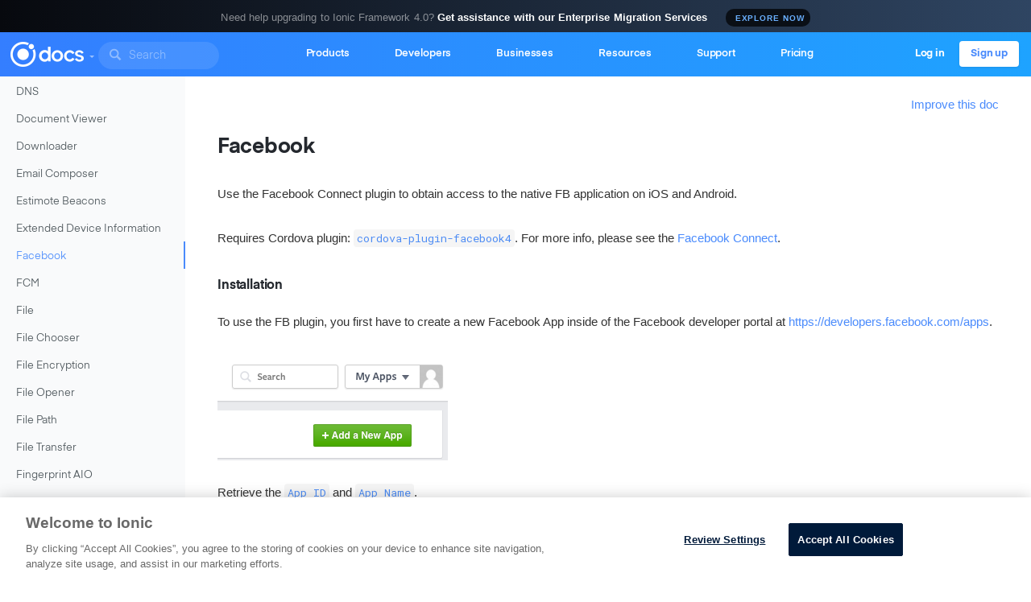

--- FILE ---
content_type: text/html; charset=UTF-8
request_url: https://ionicframework.com/docs/v3/native/facebook/
body_size: 11421
content:
<!DOCTYPE html>
<html lang="en">
  <head>
    
    <meta charset="utf-8">
<meta name="viewport" content="width=device-width, initial-scale=1.0">

<link href="https://fonts.googleapis.com/css?family=Poppins" rel="stylesheet">
<link href="/docs/v3/css/styles.css?v=5c8f0371c652fa6b911704485f468678" rel="stylesheet">





  <title>Ionic Native - Facebook</title>


<meta name="author" content="Drifty">
<meta name="description" content="Ionic is the app platform for web developers. Build amazing mobile, web, and desktop apps all with one shared code base and open web standards">
<meta name="keywords" content="html5,javascript,mobile,drifty,ionic,hybrid,phonegap,cordova,native,ios,android,angularjs">
<link rel="canonical" href="https://ionicframework.com/docs/v3/native/facebook/">

<!-- Social: Twitter -->
<meta name="twitter:card" content="summary_large_image">
<meta name="twitter:site" content="@ionicframework">
<meta name="twitter:creator" content="ionicframework">
<meta name="twitter:title" content="Ionic Framework">
<meta name="twitter:description" content="Ionic is the app platform for web developers. Build amazing mobile, web, and desktop apps all with one shared code base and open web standards">
<meta name="twitter:image:src" content="https://ionicframework.com/docs/v3/img/meta/ionic-framework-og.png">

<!-- Social: Facebook / Open Graph -->
<meta property="fb:app_id" content="1321836767955949">
<meta property="og:url" content="https://ionicframework.com/docs/v3/native/facebook/">
<meta property="og:type" content="article">
<meta property="og:title" content="Ionic Framework">
<meta property="og:image" content="https://ionicframework.com/docs/v3/img/meta/ionic-framework-og.png"/>
<meta property="og:description" content="Ionic is the app platform for web developers. Build amazing mobile, web, and desktop apps all with one shared code base and open web standards">
<meta property="og:site_name" content="Ionic Framework">
<meta property="article:publisher" content="https://www.facebook.com/ionicframework">

<link rel="apple-touch-icon" sizes="57x57" href="/docs/v3/img/meta/apple-touch-icon-57x57.png">
<link rel="apple-touch-icon" sizes="60x60" href="/docs/v3/img/meta/apple-touch-icon-60x60.png">
<link rel="apple-touch-icon" sizes="72x72" href="/docs/v3/img/meta/apple-touch-icon-72x72.png">
<link rel="apple-touch-icon" sizes="76x76" href="/docs/v3/img/meta/apple-touch-icon-76x76.png">
<link rel="apple-touch-icon" sizes="114x114" href="/docs/v3/img/meta/apple-touch-icon-114x114.png">
<link rel="apple-touch-icon" sizes="120x120" href="/docs/v3/img/meta/apple-touch-icon-120x120.png">
<link rel="apple-touch-icon" sizes="144x144" href="/docs/v3/img/meta/apple-touch-icon-144x144.png">
<link rel="apple-touch-icon" sizes="152x152" href="/docs/v3/img/meta/apple-touch-icon-152x152.png">
<link rel="apple-touch-icon" sizes="180x180" href="/docs/v3/img/meta/apple-touch-icon-180x180.png">
<link rel="icon" type="image/png" href="/docs/v3/img/meta/favicon-16x16.png" sizes="16x16">
<link rel="icon" type="image/png" href="/docs/v3/img/meta/favicon-32x32.png" sizes="32x32">
<link rel="icon" type="image/png" href="/docs/v3/img/meta/favicon-96x96.png" sizes="96x96">
<link rel="icon" type="image/png" href="/docs/v3/img/meta/favicon-192x192.png" sizes="192x192">
<link rel="manifest" href="/docs/v3/manifest.json">
<meta name="msapplication-TileColor" content="#da532c">
<meta name="msapplication-TileImage" content="/docs/v3/img/meta/ms-icon-70x70.png">
<meta name="msapplication-TileImage" content="/docs/v3/img/meta/ms-icon-144x144.png">
<meta name="theme-color" content="#4c8fff">

<meta http-equiv="X-UA-Compatible" content="IE=edge">



  </head>
  <body id="docs-page-facebook"
        class="v2 docs fluid page-facebook
               
               
               "
        data-spy="scroll"
        data-offset="100"
        data-target="#components-index"
        ng-app="IonicSite">
    <noscript>
      <iframe src="https://www.googletagmanager.com/ns.html?id=GTM-TKMGCBC"
              style="display:none;visibility:hidden"
              height="0"
              width="0" ></iframe>
    </noscript>
    <div id="snap-bar">
      Need help upgrading to Ionic Framework 4.0? 
      <strong>Get assistance with our Enterprise Migration Services</strong>
      <a href="https://go.ionicframework.com/ionic-v4-migration-services-ionic-framework"
         onclick="c('MarketingCTAs','btn-header-announcement', this, 0)"
         target="_blank"
         id="btn-header-announcement">EXPLORE NOW</a>
    </div>
    
      <nav class="mobile-nav closed">

    <i class="mobile-nav__close">
      <svg id="icon-close" width="100%" height="100%" viewBox="0 0 14 14"><g><path d="M8.65881121,7 L13.6590731,1.9984285 C14.1136423,1.54374018 14.1136423,0.795704557 13.6590731,0.341016239 C13.2045038,-0.11367208 12.456664,-0.11367208 12.0020948,0.341016239 L7.00183294,5.34258774 L2.00157109,0.341016239 C1.54700183,-0.11367208 0.799162084,-0.11367208 0.344592825,0.341016239 C0.117308196,0.568360398 0,0.869041383 0,1.16972237 C0,1.47040335 0.117308196,1.77108434 0.344592825,1.9984285 L5.34485467,7 L0.344592825,12.0015715 C0.117308196,12.2289157 2.08381216e-15,12.5295966 2.08381216e-15,12.8302776 C2.08381216e-15,13.1309586 0.117308196,13.4316396 0.344592825,13.6589838 C0.799162084,14.1136721 1.54700183,14.1136721 2.00157109,13.6589838 L7.00183294,8.65741226 L12.0020948,13.6589838 C12.456664,14.1136721 13.2045038,14.1136721 13.6590731,13.6589838 C14.1136423,13.2042954 14.1136423,12.4562598 13.6590731,12.0015715 L8.65881121,7 Z" id="Shape"></path></g></svg>
    </i>

    <div class="mobile-nav__wrapper">
      <a href="/" class="mobile-nav__logo">
        <svg width="32px" height="32px" viewBox="0 0 64 64"><g><path d="M31.9135135,17.5135135 C23.9135135,17.5135135 17.427027,24 17.427027,32 C17.427027,40 23.9135135,46.4864865 31.9135135,46.4864865 C39.9135135,46.4864865 46.4,40 46.4,32 C46.3567568,24 39.8702703,17.5135135 31.9135135,17.5135135 Z"></path><circle cx="52.6702703" cy="12.1945946" r="6.61621622"></circle><path d="M60.8,18.8108108 L60.5405405,18.2054054 L60.1081081,18.7243243 C59.027027,19.9351351 57.6432432,20.8864865 56.1297297,21.4486486 L55.6972973,21.6216216 L55.8702703,22.0540541 C57.2108108,25.2108108 57.8594595,28.5837838 57.8594595,32 C57.8594595,46.3135135 46.227027,57.9891892 31.8702703,57.9891892 C17.5135135,57.9891892 5.92432432,46.3135135 5.92432432,32 C5.92432432,17.6864865 17.5567568,6.01081081 31.9135135,6.01081081 C35.8054054,6.01081081 39.5243243,6.87567568 43.027027,8.51891892 L43.4162162,8.69189189 L43.5891892,8.25945946 C44.2378378,6.74594595 45.2324324,5.44864865 46.5297297,4.41081081 L47.0486486,3.97837838 L46.4432432,3.67567568 C41.9027027,1.34054054 37.0162162,0.12972973 31.8702703,0.12972973 C14.3567568,0.12972973 0.0864864865,14.4 0.0864864865,31.9135135 C0.0864864865,49.427027 14.3567568,63.6972973 31.8702703,63.6972973 C49.3837838,63.6972973 63.6540541,49.427027 63.6540541,31.9135135 C63.6540541,27.4162162 62.7027027,23.0054054 60.8,18.8108108 Z"></path></g></svg>
      </a>

      <ul class="mobile-nav__menu">
        <h6>Solutions</h6>
        <li class="mobile-nav__menuitem pro">
          <a id="btn-header-products" href="/appflow">Ionic Appflow</a>
        </li>
        <li class="mobile-nav__menuitem enterprise">
          <a id="btn-header-businesses-enterprise" href="/enterprise">Ionic Enterprise</a>
        </li>

        <h6>Open Source</h6>
        <li class="mobile-nav__menuitem framework">
          <a id="btn-header-framework" href="/framework">Ionic Framework</a>
        </li>
        <li class="mobile-nav__menuitem stencil">
          <a id="btn-header-stencil" href="https://stenciljs.com/">Stencil</a>
        </li>
        <li class="mobile-nav__menuitem capacitor">
          <a id="btn-header-capacitor" href="https://capacitor.ionicframework.com/">Capacitor</a>
        </li>
        <li class="mobile-nav__menuitem ionicon">
          <a id="btn-header-ionicons" href="https://ionicons.com/">Ionicons</a>
        </li>

        <h6>Developers</h6>
        <li class="mobile-nav__menuitem framework-docs">
          <a id="btn-header-developers-framework-docs" href="/docs/">Framework Docs</a>
        </li>
        <li class="mobile-nav__menuitem pro-docs">
          <a id="btn-header-developers-pro-docs" href="/docs/pro/">Pro Docs</a>
        </li>

        <li class="mobile-nav__menuitem--small">
          <a id="btn-header-pricing" href="/pro/pricing">Pricing</a>
        </li>
        <li class="mobile-nav__menuitem--small">
          <a id="btn-header-businesses-resource-center" href="/resources">Resource Center</a>
        </li>
        <li class="mobile-nav__menuitem--small">
          <a id="btn-header-resources-pwas" href="/pwa">PWAs</a>
        </li>
        <li class="mobile-nav__menuitem--small">
          <a id="btn-header-ecosystem-blog" href="https://blog.ionicframework.com/">Blog</a>
        </li>
        <li class="mobile-nav__menuitem--small">
          <a id="btn-header-support-technical-support" href="/support">Help Center</a>
        </li>
        <li class="mobile-nav__menuitem--small">
          <a id="btn-header-support-enterprise-support" href="/enterprise/support">Enterprise Support</a>
        </li>
      </ul>
    </div>

    <div class="mobile-nav__footer">
      <div>
        <a class="" href="https://dashboard.ionicframework.com/login" id="btn-header-log-in">Log in</a>
        <a class="btn" href="https://dashboard.ionicframework.com/signup?source=framework-" id="btn-header-sign-up">Sign up</a>
      </div>
    </div>

</nav>


<nav class="navbar navbar-default" id="">
  <div class="container-fluid">
    <!-- Brand and toggle get grouped for better mobile display -->
    <div class="navbar-header">
      <button type="button"
              class="navbar-toggle collapsed"
              id="collapse-toggle"
              aria-expanded="false">
        <span class="sr-only">Toggle navigation</span>
        <i class="ion-md-more"></i>
      </button>
      <button type="button"
              class="sidebar-toggle collapsed"
              id="sidebar-toggle">
        <span class="sr-only">Toggle sidebar</span>
        <i class="ion-md-menu"></i>
        <i class="ion-md-close"></i>
      </button>
      <a class="navbar-brand logo" href="/">
        <img src="/docs/v3/img/ionic-docs-icon.png" id="ionic-docs-logo" />
        <img src="/docs/v3/img/ionic-docs-icon-back.png" id="ionic-docs-back" />
      </a>
      <a class="navbar-brand" href="/docs/v2">
        
        <img src="/docs/v3/img/ionic-docs-type.png" id="ionic-docs-text" />
        
      </a>
      
      <ul class="version">
        <li class="dropdown">
          <a href="#"
             class="dropdown-toggle"
             data-toggle="dropdown"
             role="button"
             aria-haspopup="true"
             aria-expanded="false"><span class="caret"></span></a>
          <ul class="dropdown-menu">
            <li><a href="https://ionicframework.com/docs/v4">v4 Framework Docs</a></li>
            <li>
              <a href="#" class="active">
                v3 Framework Docs <i class="ion-ios-checkmark"></i>
              </a>
            </li>
            <li><a href="/docs/v1">v1 Framework Docs</a></li>
            <li><a href="https://ionicframework.com/docs">Current Framework Docs</a></li>
          </ul>
        </li>
      </ul>
      

      
      <form class="header-form navbar-left"
            id="header-search"
            role="search"
            data-searchpos="header">
        <div class="form-group">
          <input type="text"
                 class="form-control search-input"
                 placeholder="Search"
                 data-searchpos="header"
                 ng-model="searchTerm">
        </div>
      </form>
      
    </div>

    <!-- Collect the nav links, forms, and other content for toggling -->
    <div class="collapse navbar-collapse" id="navbar-collapse">

      <ul class="nav navbar-nav navbar-center">
        <li>
  <a href="/pro" id="btn-header-products">
    Products
  </a>
</li>

<li class="dropdown developers">
  <a href="#"
     class="dropdown-toggle"
     data-toggle="dropdown"
     role="button"
     aria-haspopup="true"
     aria-expanded="false">Developers</a>
  <ul class="dropdown-menu">
    <li><span>Documentation</span></li>
    <li class="split">
      <ul>
        <li><a href="/docs">Framework Docs</a></li>
        <li>
          <a class="sm" id="btn-header-developers-setup-installation" href="/docs/installation/cli">
            Installation
          </a>
        </li>
        <li>
          <a class="sm" id="btn-header-developers-ui-components" href="/docs/v3/components/">
            UI Components
          </a>
        </li>
        <li>
          <a class="sm" id="btn-header-developers-api-reference" href="/docs/v3/api/">
            API Reference
          </a>
        </li>
        <li>
          <a class="sm" id="btn-header-developers-native-plugins" href="/docs/v3/native/">
            Native APIs
          </a>
        </li>
      </ul>
      <ul>
        <li><a href="/docs/appflow">Appflow Docs</a></li>
        <li>
          <a class="sm" id="btn-header-developers-pro-intro" href="/docs/appflow/">
            Introduction
          </a>
        </li>
        <li>
          <a class="sm" id="btn-header-developers-pro-package" href="/docs/appflow/package/intro">
            Native Package
          </a>
        </li>
        <li>
          <a class="sm" id="btn-header-developers-pro-deploy" href="/docs/appflow/deploy/">
            Live Deploy
          </a>
        </li>
        <li>
          <a class="sm" id="btn-header-developers-pro-monitoring" href="/docs/appflow/automation/">
            Automations
          </a>
        </li>
      </ul>
    </li>
    <li class="divider"></li>
    <li><span>Open Source</span></li>
    <li>
      <a href="/framework">
        Ionic Framework
      </a>
    </li>
    <li>
      <a href="https://stenciljs.com/" target="_blank">
        Stencil <icon-external></icon-external>
      </a>
    </li>
    <li>
      <a href="https://capacitor.ionicframework.com/" target="_blank">
        Capacitor <icon-external></icon-external>
      </a>
    </li>
  </ul>
</li>

<li class="dropdown businesses">
  <a href="#"
     class="dropdown-toggle"
     data-toggle="dropdown"
     role="button"
     aria-haspopup="true"
     aria-expanded="false">Businesses</a>
  <ul class="dropdown-menu">
    <li><span>Ionic for</span></li>
    <li>
      <a id="btn-header-businesses-enterprise" href="/enterprise">
        Enterprise
      </a>
    </li>
    <li>
      <a id="btn-header-businesses-startups" href="/startups">
        Startups
      </a>
    </li>
    <li class="divider"></li>
    <li>
      <a id="btn-header-businesses-request-a-demo" href="/demo">
        Request a demo
      </a>
    </li>
    <li>
      <a id="btn-header-businesses-contact-sales" href="/sales">
        Contact sales
      </a>
    </li>
  </ul>
</li>

<li class="dropdown ecosystem">
  <a href="#"
     class="dropdown-toggle"
     data-toggle="dropdown"
     role="button"
     aria-haspopup="true"
     aria-expanded="false">Resources</a>
  <ul class="dropdown-menu">
    <li>
      <a id="btn-header-businesses-resource-center" href="/resources">
        Resource Center
      </a>
    </li>
    <li>
      <a href="/community">
        Community
      </a>
    </li>
    <li>
      <a href="/what-is-ionic">
        What Is Ionic
      </a>
    </li>
    <li>
      <a id="btn-header-ecosystem-blog" href="https://blog.ionicframework.com">
        The Ionic Blog
      </a>
    </li>
    <li>
      <a href="https://forum.ionicframework.com">
        Ionic Forum
      </a>
    </li>
    <li>
      <a href="/resources/webinars">
        Webinars
      </a>
    </li>
    <li>
      <a id="btn-header-resources-pwas" href="/pwa">
        PWAs
      </a>
    </li>
  </ul>
</li>

<li class="dropdown support hide-sm">
  <a href="#"
     class="dropdown-toggle"
     data-toggle="dropdown"
     role="button"
     aria-haspopup="true"
     aria-expanded="false">Support</a>
  <ul class="dropdown-menu">
    <li>
      <a href="https://ionic.zendesk.com/">
        Help Center
      </a>
    </li>
    <li>
      <a href="/enterprise/support">
        Enterprise Support
      </a>
    </li>
    <li>
      <a href="/trusted-partners">
        Trusted Partners
      </a>
    </li>
    <li>
      <a href="/contact">
        Talk to us
      </a>
    </li>
  </ul>
</li>

<li>
  <a href="/pro/pricing" id="btn-header-pricing">
    Pricing
  </a>
</li>

      </ul>
      <ul class="nav navbar-nav navbar-right">
        <li class="sm-hide">
          <a href="https://apps.ionic.io/login" class="header-btn" id="btn-header-log-in">Log in</a>
        </li>
        <li class="header-btn-white">
          <a href="https://apps.ionic.io/signup" id="btn-header-sign-up">Sign up</a>
        </li>
      </ul>
    </div><!-- /.navbar-collapse -->
  </div><!-- /.container-fluid -->
</nav>

    

    <div class="docs-container"
     >
  <nav class="side-nav" id="side-nav" data-spy="affix" data-offset-top="38">
    <form class="form-group search" role="search">
      <input type="text"
             class="form-control search-input"
             placeholder="Search"
             data-searchpos="sidebar"
             ng-model="searchTerm">
    </form>
    
      <ul ng-controller="DocsNavCtrl" class="native-docs">
  <li class="back-to-main">
    <a href="/docs/v3/">Back to Main Docs</a>
  </li>
  <li class="capitalize ">
  <a href="/docs/v3/native/">Overview</a>
</li>
<li class="capitalize ">
  <a href="/docs/v3/native/browser.html">Browser Usage</a>
</li>
<li class="capitalize ">
  <a href="/docs/v3/native/3d-touch/">3D Touch</a>
</li>
<li class="capitalize ">
  <a href="/docs/v3/native/abbyy-real-time-recognition/">ABBYY Real-Time Recognition</a>
</li>
<li class="capitalize ">
  <a href="/docs/v3/native/action-sheet/">Action Sheet</a>
</li>
<li class="capitalize ">
  <a href="/docs/v3/native/adjust/">Adjust</a>
</li>
<li class="capitalize ">
  <a href="/docs/v3/native/adjustconfig/">AdjustConfig</a>
</li>
<li class="capitalize ">
  <a href="/docs/v3/native/adjustevent/">AdjustEvent</a>
</li>
<li class="capitalize ">
  <a href="/docs/v3/native/admob/">Admob</a>
</li>
<li class="capitalize ">
  <a href="/docs/v3/native/admob/">AdMob</a>
</li>
<li class="capitalize ">
  <a href="/docs/v3/native/admob-free/">AdMob Free</a>
</li>
<li class="capitalize ">
  <a href="/docs/v3/native/admob-plus/">AdMob Plus</a>
</li>
<li class="capitalize ">
  <a href="/docs/v3/native/admob-pro/">AdMob Pro <span class="paid">Paid</span></a>
</li>
<li class="capitalize ">
  <a href="/docs/v3/native/aes256/">AES256</a>
</li>
<li class="capitalize ">
  <a href="/docs/v3/native/alipay/">Alipay</a>
</li>
<li class="capitalize ">
  <a href="/docs/v3/native/analytics-firebase/">Analytics Firebase</a>
</li>
<li class="capitalize ">
  <a href="/docs/v3/native/android-exoplayer/">Android ExoPlayer</a>
</li>
<li class="capitalize ">
  <a href="/docs/v3/native/android-fingerprint-auth/">Android Fingerprint Auth</a>
</li>
<li class="capitalize ">
  <a href="/docs/v3/native/android-full-screen/">Android Full Screen</a>
</li>
<li class="capitalize ">
  <a href="/docs/v3/native/android-permissions/">Android Permissions</a>
</li>
<li class="capitalize ">
  <a href="/docs/v3/native/answers/">Answers</a>
</li>
<li class="capitalize ">
  <a href="/docs/v3/native/app-availability/">App Availability</a>
</li>
<li class="capitalize ">
  <a href="/docs/v3/native/app-center-analytics/">App Center Analytics</a>
</li>
<li class="capitalize ">
  <a href="/docs/v3/native/app-center-crashes/">App Center Crashes</a>
</li>
<li class="capitalize ">
  <a href="/docs/v3/native/app-center-push/">App Center Push</a>
</li>
<li class="capitalize ">
  <a href="/docs/v3/native/app-minimize/">App Minimize</a>
</li>
<li class="capitalize ">
  <a href="/docs/v3/native/app-preferences/">App Preferences</a>
</li>
<li class="capitalize ">
  <a href="/docs/v3/native/app-rate/">App Rate</a>
</li>
<li class="capitalize ">
  <a href="/docs/v3/native/app-update/">App Update</a>
</li>
<li class="capitalize ">
  <a href="/docs/v3/native/app-version/">App Version</a>
</li>
<li class="capitalize ">
  <a href="/docs/v3/native/apple-pay/">Apple Pay</a>
</li>
<li class="capitalize ">
  <a href="/docs/v3/native/apple-wallet/">Apple Wallet</a>
</li>
<li class="capitalize ">
  <a href="/docs/v3/native/appodeal/">Appodeal</a>
</li>
<li class="capitalize ">
  <a href="/docs/v3/native/appsflyer/">Appsflyer</a>
</li>
<li class="capitalize ">
  <a href="/docs/v3/native/autostart/">Autostart</a>
</li>
<li class="capitalize ">
  <a href="/docs/v3/native/background-fetch/">Background Fetch</a>
</li>
<li class="capitalize ">
  <a href="/docs/v3/native/background-geolocation/">Background Geolocation</a>
</li>
<li class="capitalize ">
  <a href="/docs/v3/native/background-mode/">Background Mode</a>
</li>
<li class="capitalize ">
  <a href="/docs/v3/native/badge/">Badge</a>
</li>
<li class="capitalize ">
  <a href="/docs/v3/native/baidu-push/">Baidu Push</a>
</li>
<li class="capitalize ">
  <a href="/docs/v3/native/barcode-scanner/">Barcode Scanner</a>
</li>
<li class="capitalize ">
  <a href="/docs/v3/native/base64-to-gallery/">Base64 To Gallery</a>
</li>
<li class="capitalize ">
  <a href="/docs/v3/native/battery-status/">Battery Status</a>
</li>
<li class="capitalize ">
  <a href="/docs/v3/native/ble/">BLE</a>
</li>
<li class="capitalize ">
  <a href="/docs/v3/native/blinkup/">BlinkUp</a>
</li>
<li class="capitalize ">
  <a href="/docs/v3/native/bluetooth-serial/">Bluetooth Serial</a>
</li>
<li class="capitalize ">
  <a href="/docs/v3/native/bluetoothle/">BluetoothLE</a>
</li>
<li class="capitalize ">
  <a href="/docs/v3/native/braintree/">Braintree</a>
</li>
<li class="capitalize ">
  <a href="/docs/v3/native/branchio/">BranchIo</a>
</li>
<li class="capitalize ">
  <a href="/docs/v3/native/brightness/">Brightness</a>
</li>
<li class="capitalize ">
  <a href="/docs/v3/native/broadcaster/">Broadcaster</a>
</li>
<li class="capitalize ">
  <a href="/docs/v3/native/browser-tab/">Browser Tab</a>
</li>
<li class="capitalize ">
  <a href="/docs/v3/native/calendar/">Calendar</a>
</li>
<li class="capitalize ">
  <a href="/docs/v3/native/call-directory/">Call Directory</a>
</li>
<li class="capitalize ">
  <a href="/docs/v3/native/call-log/">Call Log</a>
</li>
<li class="capitalize ">
  <a href="/docs/v3/native/call-number/">Call Number</a>
</li>
<li class="capitalize ">
  <a href="/docs/v3/native/camera/">Camera</a>
</li>
<li class="capitalize ">
  <a href="/docs/v3/native/card-io/">Card IO</a>
</li>
<li class="capitalize ">
  <a href="/docs/v3/native/chooser/">Chooser</a>
</li>
<li class="capitalize ">
  <a href="/docs/v3/native/class-kit/">Class Kit</a>
</li>
<li class="capitalize ">
  <a href="/docs/v3/native/clevertap/">CleverTap</a>
</li>
<li class="capitalize ">
  <a href="/docs/v3/native/clipboard/">Clipboard</a>
</li>
<li class="capitalize ">
  <a href="/docs/v3/native/cloud-settings/">Cloud Settings</a>
</li>
<li class="capitalize ">
  <a href="/docs/v3/native/code-push/">Code Push</a>
</li>
<li class="capitalize ">
  <a href="/docs/v3/native/colored-browser-tabs/">Colored Browser Tabs</a>
</li>
<li class="capitalize ">
  <a href="/docs/v3/native/contacts/">Contacts</a>
</li>
<li class="capitalize ">
  <a href="/docs/v3/native/couchbase-lite/">Couchbase Lite</a>
</li>
<li class="capitalize ">
  <a href="/docs/v3/native/crashlytics/">Crashlytics</a>
</li>
<li class="capitalize ">
  <a href="/docs/v3/native/crop/">Crop</a>
</li>
<li class="capitalize ">
  <a href="/docs/v3/native/date-picker/">Date Picker</a>
</li>
<li class="capitalize ">
  <a href="/docs/v3/native/db-meter/">DB Meter</a>
</li>
<li class="capitalize ">
  <a href="/docs/v3/native/deeplinks/">Deeplinks</a>
</li>
<li class="capitalize ">
  <a href="/docs/v3/native/device/">Device</a>
</li>
<li class="capitalize ">
  <a href="/docs/v3/native/device-accounts/">Device Accounts</a>
</li>
<li class="capitalize ">
  <a href="/docs/v3/native/device-feedback/">Device Feedback</a>
</li>
<li class="capitalize ">
  <a href="/docs/v3/native/device-motion/">Device Motion</a>
</li>
<li class="capitalize ">
  <a href="/docs/v3/native/device-orientation/">Device Orientation</a>
</li>
<li class="capitalize ">
  <a href="/docs/v3/native/diagnostic/">Diagnostic</a>
</li>
<li class="capitalize ">
  <a href="/docs/v3/native/dialogs/">Dialogs</a>
</li>
<li class="capitalize ">
  <a href="/docs/v3/native/dns/">DNS</a>
</li>
<li class="capitalize ">
  <a href="/docs/v3/native/document-viewer/">Document Viewer</a>
</li>
<li class="capitalize ">
  <a href="/docs/v3/native/downloader/">Downloader</a>
</li>
<li class="capitalize ">
  <a href="/docs/v3/native/email-composer/">Email Composer</a>
</li>
<li class="capitalize ">
  <a href="/docs/v3/native/estimote-beacons/">Estimote Beacons</a>
</li>
<li class="capitalize ">
  <a href="/docs/v3/native/extended-device-information/">Extended Device Information</a>
</li>
<li class="capitalize active">
  <a href="/docs/v3/native/facebook/">Facebook</a>
</li>
<li class="capitalize ">
  <a href="/docs/v3/native/fcm/">FCM</a>
</li>
<li class="capitalize ">
  <a href="/docs/v3/native/file/">File</a>
</li>
<li class="capitalize ">
  <a href="/docs/v3/native/file-chooser/">File Chooser</a>
</li>
<li class="capitalize ">
  <a href="/docs/v3/native/file-encryption/">File Encryption</a>
</li>
<li class="capitalize ">
  <a href="/docs/v3/native/file-opener/">File Opener</a>
</li>
<li class="capitalize ">
  <a href="/docs/v3/native/file-path/">File Path</a>
</li>
<li class="capitalize ">
  <a href="/docs/v3/native/file-transfer/">File Transfer</a>
</li>
<li class="capitalize ">
  <a href="/docs/v3/native/fingerprint-aio/">Fingerprint AIO</a>
</li>
<li class="capitalize ">
  <a href="/docs/v3/native/firebase/">Firebase</a>
</li>
<li class="capitalize ">
  <a href="/docs/v3/native/firebase-authentication/">Firebase Authentication</a>
</li>
<li class="capitalize ">
  <a href="/docs/v3/native/flashlight/">Flashlight</a>
</li>
<li class="capitalize ">
  <a href="/docs/v3/native/flurry-analytics/">Flurry Analytics</a>
</li>
<li class="capitalize ">
  <a href="/docs/v3/native/ftp/">FTP</a>
</li>
<li class="capitalize ">
  <a href="/docs/v3/native/gao-de-location/">Gao De Location</a>
</li>
<li class="capitalize ">
  <a href="/docs/v3/native/geofence/">Geofence</a>
</li>
<li class="capitalize ">
  <a href="/docs/v3/native/geolocation/">Geolocation</a>
</li>
<li class="capitalize ">
  <a href="/docs/v3/native/globalization/">Globalization</a>
</li>
<li class="capitalize ">
  <a href="/docs/v3/native/google-analytics/">Google Analytics</a>
</li>
<li class="capitalize ">
  <a href="https://github.com/ionic-team/ionic-native-google-maps/blob/master/documents/README.md">Google Maps</a>
</li>
<li class="capitalize ">
  <a href="/docs/v3/native/google-nearby/">Google Nearby</a>
</li>
<li class="capitalize ">
  <a href="/docs/v3/native/google-play-games-services/">Google Play Games Services</a>
</li>
<li class="capitalize ">
  <a href="/docs/v3/native/google-plus/">Google Plus</a>
</li>
<li class="capitalize ">
  <a href="/docs/v3/native/gyroscope/">Gyroscope</a>
</li>
<li class="capitalize ">
  <a href="/docs/v3/native/hce/">hce</a>
</li>
<li class="capitalize ">
  <a href="/docs/v3/native/header-color/">Header Color</a>
</li>
<li class="capitalize ">
  <a href="/docs/v3/native/health/">Health</a>
</li>
<li class="capitalize ">
  <a href="/docs/v3/native/health-kit/">Health Kit</a>
</li>
<li class="capitalize ">
  <a href="/docs/v3/native/hot-code-push/">Hot Code Push</a>
</li>
<li class="capitalize ">
  <a href="/docs/v3/native/http/">HTTP</a>
</li>
<li class="capitalize ">
  <a href="/docs/v3/native/httpd/">Httpd</a>
</li>
<li class="capitalize ">
  <a href="/docs/v3/native/ibeacon/">IBeacon</a>
</li>
<li class="capitalize ">
  <a href="/docs/v3/native/image-picker/">Image Picker</a>
</li>
<li class="capitalize ">
  <a href="/docs/v3/native/image-resizer/">Image Resizer</a>
</li>
<li class="capitalize ">
  <a href="/docs/v3/native/in-app-browser/">In App Browser</a>
</li>
<li class="capitalize ">
  <a href="/docs/v3/native/in-app-purchase/">In App Purchase</a>
</li>
<li class="capitalize ">
  <a href="/docs/v3/native/in-app-purchase-2/">In App Purchase 2</a>
</li>
<li class="capitalize ">
  <a href="/docs/v3/native/in-app-review/">In App Review</a>
</li>
<li class="capitalize ">
  <a href="/docs/v3/native/index-app-content/">Index App Content</a>
</li>
<li class="capitalize ">
  <a href="/docs/v3/native/insomnia/">Insomnia</a>
</li>
<li class="capitalize ">
  <a href="/docs/v3/native/instagram/">Instagram</a>
</li>
<li class="capitalize ">
  <a href="/docs/v3/native/intel-security/">Intel Security</a>
</li>
<li class="capitalize ">
  <a href="/docs/v3/native/intercom/">Intercom</a>
</li>
<li class="capitalize ">
  <a href="/docs/v3/native/interstitial/">Interstitial</a>
</li>
<li class="capitalize ">
  <a href="/docs/v3/native/ios-documentpicker/">iOS DocumentPicker</a>
</li>
<li class="capitalize ">
  <a href="/docs/v3/native/ios-file-picker/">iOS File Picker</a>
</li>
<li class="capitalize ">
  <a href="/docs/v3/native/is-debug/">Is Debug</a>
</li>
<li class="capitalize ">
  <a href="/docs/v3/native/janalytics/">jAnalytics</a>
</li>
<li class="capitalize ">
  <a href="/docs/v3/native/jins-meme/">Jins Meme</a>
</li>
<li class="capitalize ">
  <a href="/docs/v3/native/keyboard/">Keyboard</a>
</li>
<li class="capitalize ">
  <a href="/docs/v3/native/keychain/">Keychain</a>
</li>
<li class="capitalize ">
  <a href="/docs/v3/native/keychain-touch-id/">Keychain Touch Id</a>
</li>
<li class="capitalize ">
  <a href="/docs/v3/native/lastcam/">LastCam</a>
</li>
<li class="capitalize ">
  <a href="/docs/v3/native/launch-navigator/">Launch Navigator</a>
</li>
<li class="capitalize ">
  <a href="/docs/v3/native/launch-review/">Launch Review</a>
</li>
<li class="capitalize ">
  <a href="/docs/v3/native/line-login/">Line Login</a>
</li>
<li class="capitalize ">
  <a href="/docs/v3/native/linkedin/">LinkedIn</a>
</li>
<li class="capitalize ">
  <a href="/docs/v3/native/local-notifications/">Local Notifications</a>
</li>
<li class="capitalize ">
  <a href="/docs/v3/native/location-accuracy/">Location Accuracy</a>
</li>
<li class="capitalize ">
  <a href="/docs/v3/native/lottie-splash-screen/">Lottie Splash Screen</a>
</li>
<li class="capitalize ">
  <a href="/docs/v3/native/market/">Market</a>
</li>
<li class="capitalize ">
  <a href="/docs/v3/native/media/">Media</a>
</li>
<li class="capitalize ">
  <a href="/docs/v3/native/media-capture/">Media Capture</a>
</li>
<li class="capitalize ">
  <a href="/docs/v3/native/mixpanel/">Mixpanel</a>
</li>
<li class="capitalize ">
  <a href="/docs/v3/native/mobile-accessibility/">Mobile Accessibility</a>
</li>
<li class="capitalize ">
  <a href="/docs/v3/native/ms-adal/">MS ADAL</a>
</li>
<li class="capitalize ">
  <a href="/docs/v3/native/music-controls/">Music Controls</a>
</li>
<li class="capitalize ">
  <a href="/docs/v3/native/native-audio/">Native Audio</a>
</li>
<li class="capitalize ">
  <a href="/docs/v3/native/native-geocoder/">Native Geocoder</a>
</li>
<li class="capitalize ">
  <a href="/docs/v3/native/native-keyboard/">Native Keyboard <span class="paid">Paid</span></a>
</li>
<li class="capitalize ">
  <a href="/docs/v3/native/native-page-transitions/">Native Page Transitions</a>
</li>
<li class="capitalize ">
  <a href="/docs/v3/native/native-storage/">Native Storage</a>
</li>
<li class="capitalize ">
  <a href="/docs/v3/native/network/">Network</a>
</li>
<li class="capitalize ">
  <a href="/docs/v3/native/network-interface/">Network Interface</a>
</li>
<li class="capitalize ">
  <a href="/docs/v3/native/nfc/">NFC</a>
</li>
<li class="capitalize ">
  <a href="/docs/v3/native/onesignal/">OneSignal</a>
</li>
<li class="capitalize ">
  <a href="/docs/v3/native/open-native-settings/">Open Native Settings</a>
</li>
<li class="capitalize ">
  <a href="/docs/v3/native/openalpr/">OpenALPR</a>
</li>
<li class="capitalize ">
  <a href="/docs/v3/native/paypal/">PayPal</a>
</li>
<li class="capitalize ">
  <a href="/docs/v3/native/pedometer/">Pedometer</a>
</li>
<li class="capitalize ">
  <a href="/docs/v3/native/phonegap-local-notification/">Phonegap Local Notification</a>
</li>
<li class="capitalize ">
  <a href="/docs/v3/native/photo-library/">Photo Library</a>
</li>
<li class="capitalize ">
  <a href="/docs/v3/native/photo-viewer/">Photo Viewer</a>
</li>
<li class="capitalize ">
  <a href="/docs/v3/native/pin-check/">Pin Check</a>
</li>
<li class="capitalize ">
  <a href="/docs/v3/native/pin-dialog/">Pin Dialog</a>
</li>
<li class="capitalize ">
  <a href="/docs/v3/native/power-management/">Power Management</a>
</li>
<li class="capitalize ">
  <a href="/docs/v3/native/printer/">Printer</a>
</li>
<li class="capitalize ">
  <a href="/docs/v3/native/pro/">Pro</a>
</li>
<li class="capitalize ">
  <a href="/docs/v3/native/push/">Push</a>
</li>
<li class="capitalize ">
  <a href="/docs/v3/native/qqsdk/">QQSDK</a>
</li>
<li class="capitalize ">
  <a href="/docs/v3/native/qr-scanner/">QR Scanner</a>
</li>
<li class="capitalize ">
  <a href="/docs/v3/native/rewardvideo/">RewardVideo</a>
</li>
<li class="capitalize ">
  <a href="/docs/v3/native/safari-view-controller/">Safari View Controller</a>
</li>
<li class="capitalize ">
  <a href="/docs/v3/native/screen-orientation/">Screen Orientation</a>
</li>
<li class="capitalize ">
  <a href="/docs/v3/native/screenshot/">Screenshot</a>
</li>
<li class="capitalize ">
  <a href="/docs/v3/native/secure-storage/">Secure Storage</a>
</li>
<li class="capitalize ">
  <a href="/docs/v3/native/sensors/">Sensors</a>
</li>
<li class="capitalize ">
  <a href="/docs/v3/native/serial/">Serial</a>
</li>
<li class="capitalize ">
  <a href="/docs/v3/native/shake/">Shake</a>
</li>
<li class="capitalize ">
  <a href="/docs/v3/native/sim/">Sim</a>
</li>
<li class="capitalize ">
  <a href="/docs/v3/native/sms/">SMS</a>
</li>
<li class="capitalize ">
  <a href="/docs/v3/native/social-sharing/">Social Sharing</a>
</li>
<li class="capitalize ">
  <a href="/docs/v3/native/speech-recognition/">Speech Recognition</a>
</li>
<li class="capitalize ">
  <a href="/docs/v3/native/speechkit/">SpeechKit</a>
</li>
<li class="capitalize ">
  <a href="/docs/v3/native/spinner-dialog/">Spinner Dialog</a>
</li>
<li class="capitalize ">
  <a href="/docs/v3/native/splash-screen/">Splash Screen</a>
</li>
<li class="capitalize ">
  <a href="/docs/v3/native/sqlite/">SQLite</a>
</li>
<li class="capitalize ">
  <a href="/docs/v3/native/sqlite-db-copy/">Sqlite Db Copy</a>
</li>
<li class="capitalize ">
  <a href="/docs/v3/native/sqlite-porter/">SQLite Porter</a>
</li>
<li class="capitalize ">
  <a href="/docs/v3/native/starprnt/">StarPRNT</a>
</li>
<li class="capitalize ">
  <a href="/docs/v3/native/status-bar/">Status Bar</a>
</li>
<li class="capitalize ">
  <a href="/docs/v3/native/stepcounter/">Stepcounter</a>
</li>
<li class="capitalize ">
  <a href="/docs/v3/native/streaming-media/">Streaming Media</a>
</li>
<li class="capitalize ">
  <a href="/docs/v3/native/stripe/">Stripe</a>
</li>
<li class="capitalize ">
  <a href="/docs/v3/native/taptic-engine/">Taptic Engine</a>
</li>
<li class="capitalize ">
  <a href="/docs/v3/native/tealium/">Tealium <span class="paid">Paid</span></a>
</li>
<li class="capitalize ">
  <a href="/docs/v3/native/tealiumadidentifier/">TealiumAdIdentifier <span class="paid">Paid</span></a>
</li>
<li class="capitalize ">
  <a href="/docs/v3/native/tealiuminstallreferrer/">TealiumInstallReferrer <span class="paid">Paid</span></a>
</li>
<li class="capitalize ">
  <a href="/docs/v3/native/text-to-speech/">Text To Speech</a>
</li>
<li class="capitalize ">
  <a href="/docs/v3/native/texthelper/">TextHelper</a>
</li>
<li class="capitalize ">
  <a href="/docs/v3/native/themeable-browser/">Themeable Browser</a>
</li>
<li class="capitalize ">
  <a href="/docs/v3/native/toast/">Toast</a>
</li>
<li class="capitalize ">
  <a href="/docs/v3/native/touch-id/">Touch ID</a>
</li>
<li class="capitalize ">
  <a href="/docs/v3/native/twitter-connect/">Twitter Connect</a>
</li>
<li class="capitalize ">
  <a href="/docs/v3/native/uid/">Uid</a>
</li>
<li class="capitalize ">
  <a href="/docs/v3/native/unique-device-id/">Unique Device ID</a>
</li>
<li class="capitalize ">
  <a href="/docs/v3/native/uptime/">Uptime</a>
</li>
<li class="capitalize ">
  <a href="/docs/v3/native/urihelper/">UriHelper</a>
</li>
<li class="capitalize ">
  <a href="/docs/v3/native/user-agent/">User Agent</a>
</li>
<li class="capitalize ">
  <a href="/docs/v3/native/vibration/">Vibration</a>
</li>
<li class="capitalize ">
  <a href="/docs/v3/native/video-editor/">Video Editor</a>
</li>
<li class="capitalize ">
  <a href="/docs/v3/native/video-player/">Video Player</a>
</li>
<li class="capitalize ">
  <a href="/docs/v3/native/web-intent/">Web Intent</a>
</li>
<li class="capitalize ">
  <a href="/docs/v3/native/web-server/">Web Server</a>
</li>
<li class="capitalize ">
  <a href="/docs/v3/native/webengage/">Webengage</a>
</li>
<li class="capitalize ">
  <a href="/docs/v3/native/wechat/">Wechat</a>
</li>
<li class="capitalize ">
  <a href="/docs/v3/native/youtube-video-player/">Youtube Video Player</a>
</li>
<li class="capitalize ">
  <a href="/docs/v3/native/zbar/">ZBar</a>
</li>
<li class="capitalize ">
  <a href="/docs/v3/native/zeroconf/">Zeroconf</a>
</li>
<li class="capitalize ">
  <a href="/docs/v3/native/zip/">Zip</a>
</li>
<li class="capitalize ">
  <a href="/docs/v3/native/backlight/">Backlight <span class="beta">&beta;</span></a>
</li>
<li class="capitalize ">
  <a href="/docs/v3/native/base64/">Base64 <span class="beta">&beta;</span></a>
</li>
<li class="capitalize ">
  <a href="/docs/v3/native/camera-preview/">Camera Preview <span class="beta">&beta;</span></a>
</li>
<li class="capitalize ">
  <a href="/docs/v3/native/firebase-analytics/">Firebase Analytics <span class="beta">&beta;</span></a>
</li>
<li class="capitalize ">
  <a href="/docs/v3/native/firebase-config/">Firebase Config <span class="beta">&beta;</span></a>
</li>
<li class="capitalize ">
  <a href="/docs/v3/native/firebase-dynamic-links/">Firebase Dynamic Links <span class="beta">&beta;</span></a>
</li>
<li class="capitalize ">
  <a href="/docs/v3/native/firebase-messaging/">Firebase Messaging <span class="beta">&beta;</span></a>
</li>
<li class="capitalize ">
  <a href="/docs/v3/native/hotspot/">Hotspot <span class="beta">&beta;</span></a>
</li>
<li class="capitalize ">
  <a href="/docs/v3/native/hypertrack/">HyperTrack <span class="beta">&beta;</span></a>
</li>
<li class="capitalize ">
  <a href="/docs/v3/native/native-ringtones/">Native Ringtones <span class="beta">&beta;</span></a>
</li>
<li class="capitalize ">
  <a href="/docs/v3/native/navigation-bar/">Navigation Bar <span class="beta">&beta;</span></a>
</li>
<li class="capitalize ">
  <a href="/docs/v3/native/pinterest/">Pinterest <span class="beta">&beta;</span></a>
</li>
<li class="capitalize ">
  <a href="/docs/v3/native/regula-document-reader/">Regula Document Reader <span class="paid">Paid</span> <span class="beta">&beta;</span></a>
</li>
<li class="capitalize ">
  <a href="/docs/v3/native/rollbar/">Rollbar <span class="beta">&beta;</span></a>
</li>
<li class="capitalize ">
  <a href="/docs/v3/native/siri-shortcuts/">Siri Shortcuts <span class="beta">&beta;</span></a>
</li>
<li class="capitalize ">
  <a href="/docs/v3/native/video-capture-plus/">Video Capture Plus <span class="beta">&beta;</span></a>
</li>
<li class="capitalize ">
  <a href="/docs/v3/native/wheelselector-plugin/">WheelSelector Plugin <span class="beta">&beta;</span></a>
</li>

</ul>

    
  </nav>
  
  <main>
    <h1 class="api-title">Facebook</h1>

<p><a class="improve-v2-docs" href="http://github.com/ionic-team/ionic-native/edit/master/src/@ionic-native/plugins/facebook/index.ts#L19">
  Improve this doc
</a></p>

<p>Use the Facebook Connect plugin to obtain access to the native FB application on iOS and Android.</p>
<p>Requires Cordova plugin: <code>cordova-plugin-facebook4</code>. For more info, please see the <a href="https://github.com/jeduan/cordova-plugin-facebook4">Facebook Connect</a>.</p>
<h4 id="installation">Installation</h4>
<p> To use the FB plugin, you first have to create a new Facebook App inside of the Facebook developer portal at <a href="https://developers.facebook.com/apps">https://developers.facebook.com/apps</a>.</p>
<p><a href="https://developers.facebook.com/apps/"><img src="/docs/v3/img/native/Facebook/1.png" alt="fb-getstarted-1" /></a></p>
<p>Retrieve the <code>App ID</code> and <code>App Name</code>.</p>
<p><a href="https://developers.facebook.com/apps/"><img src="/docs/v3/img/native/Facebook/2.png" alt="fb-getstarted-2" /></a></p>
<p>Then type in the following command in your Terminal, where APP_ID and APP_NAME are the values from the Facebook Developer portal.</p>
<pre><code class="lang-bash">ionic cordova plugin add cordova-plugin-facebook4 --variable APP_ID=&quot;123456789&quot; --variable APP_NAME=&quot;myApplication&quot;
</code></pre>
<p>After, you&#39;ll need to add the native platforms you&#39;ll be using to your app in the Facebook Developer portal under your app&#39;s Settings:</p>
<p><a href="https://developers.facebook.com/apps/"><img src="/docs/v3/img/native/Facebook/3.png" alt="fb-getstarted-3" /></a></p>
<p>Click <code>&#39;Add Platform&#39;</code>.</p>
<p><a href="https://developers.facebook.com/apps/"><img src="/docs/v3/img/native/Facebook/4.png" alt="fb-getstarted-4" /></a></p>
<p>At this point you&#39;ll need to open your project&#39;s <a href="https://cordova.apache.org/docs/en/latest/config_ref/index.html"><code>config.xml</code></a> file, found in the root directory of your project.</p>
<p>Take note of the <code>id</code> for the next step:</p>
<pre><code>&lt;widget id=&quot;com.mycompany.testapp&quot; version=&quot;0.0.1&quot; xmlns=&quot;http://www.w3.org/ns/widgets&quot; xmlns:cdv=&quot;http://cordova.apache.org/ns/1.0&quot;&gt;
</code></pre>
<p>You can also edit the <code>id</code> to whatever you&#39;d like it to be.</p>
<h4 id="ios-install">iOS Install</h4>
<p>Under &#39;Bundle ID&#39;, add the <code>id</code> from your <code>config.xml</code> file:</p>
<p><a href="https://developers.facebook.com/apps/"><img src="/docs/v3/img/native/Facebook/5.png" alt="fb-getstarted-5" /></a></p>
<h4 id="android-install">Android Install</h4>
<p>Under &#39;Google Play Package Name&#39;, add the <code>id</code> from your <code>config.xml</code> file:</p>
<p><a href="https://developers.facebook.com/apps/"><img src="/docs/v3/img/native/Facebook/6.png" alt="fb-getstarted-6" /></a></p>
<p>And that&#39;s it! You can now make calls to Facebook using the plugin.</p>
<h2 id="events">Events</h2>
<p>App events allow you to understand the makeup of users engaging with your app, measure the performance of your Facebook mobile app ads, and reach specific sets of your users with Facebook mobile app ads.</p>
<ul>
<li>[iOS] <a href="https://developers.facebook.com/docs/ios/app-events">https://developers.facebook.com/docs/ios/app-events</a></li>
<li>[Android] <a href="https://developers.facebook.com/docs/android/app-events">https://developers.facebook.com/docs/android/app-events</a></li>
<li>[JS] Does not have an Events API, so the plugin functions are empty and will return an automatic success</li>
</ul>
<p>Activation events are automatically tracked for you in the plugin.</p>
<p>Events are listed on the <a href="https://www.facebook.com/insights/">insights page</a>.</p>
<p>For tracking events, see <code>logEvent</code> and <code>logPurchase</code>.</p>

<p>Repo:
  <a href="https://github.com/jeduan/cordova-plugin-facebook4">
    https://github.com/jeduan/cordova-plugin-facebook4
  </a>
</p>

<h2><a class="anchor" name="installation" href="#installation"></a>Installation</h2>
<ol class="installation">
  <li>Install the Cordova and Ionic Native plugins:<br />
    <pre><code class="nohighlight">$ ionic cordova plugin add cordova-plugin-facebook4 --variable APP_ID="123456789" --variable APP_NAME="myApplication"
$ npm install --save @ionic-native/facebook@4
</code></pre>
  </li>
  <li><a href="https://ionicframework.com/docs/native/#Add_Plugins_to_Your_App_Module">Add this plugin to your app's module</a></li>
</ol>

<h2><a class="anchor" name="platforms" href="#platforms"></a>Supported platforms</h2>
<ul>
  <li>Android</li><li>iOS</li><li>Browser</li>
</ul>

<h2><a class="anchor" name="usage" href="#usage"></a>Usage</h2>
<pre><code class="lang-typescript">import { Facebook, FacebookLoginResponse } from &#39;@ionic-native/facebook&#39;;

constructor(private fb: Facebook) { }

...

this.fb.login([&#39;public_profile&#39;, &#39;user_friends&#39;, &#39;email&#39;])
  .then((res: FacebookLoginResponse) =&gt; console.log(&#39;Logged into Facebook!&#39;, res))
  .catch(e =&gt; console.log(&#39;Error logging into Facebook&#39;, e));


this.fb.logEvent(this.fb.EVENTS.EVENT_NAME_ADDED_TO_CART);
</code></pre>

<h2><a class="anchor" name="instance-members" href="#instance-members"></a>Instance Members</h2>
<h3><a class="anchor" name="EVENTS" href="#EVENTS"></a><code>EVENTS</code></h3>

<h3><a class="anchor" name="login" href="#login"></a><code>login(permissions)</code></h3>

<p>Login to Facebook to authenticate this app.</p>

<div class="language-typescript highlighter-rouge"><div class="highlight"><pre class="highlight"><code><span class="p">{</span>
  <span class="nl">status</span><span class="p">:</span> <span class="s1">'connected'</span><span class="p">,</span>
  <span class="nx">authResponse</span><span class="p">:</span> <span class="p">{</span>
    <span class="nl">session_key</span><span class="p">:</span> <span class="kc">true</span><span class="p">,</span>
    <span class="nx">accessToken</span><span class="p">:</span> <span class="s1">'kgkh3g42kh4g23kh4g2kh34g2kg4k2h4gkh3g4k2h4gk23h4gk2h34gk234gk2h34AndSoOn'</span><span class="p">,</span>
    <span class="nx">expiresIn</span><span class="p">:</span> <span class="mi">5183979</span><span class="p">,</span>
    <span class="nx">sig</span><span class="p">:</span> <span class="s1">'...'</span><span class="p">,</span>
    <span class="nx">secret</span><span class="p">:</span> <span class="s1">'...'</span><span class="p">,</span>
    <span class="nx">userID</span><span class="p">:</span> <span class="s1">'634565435'</span>
  <span class="p">}</span>
<span class="p">}</span>

</code></pre></div></div>

<table class="table param-table" style="margin:0;">
  <thead>
  <tr>
    <th>Param</th>
    <th>Type</th>
    <th>Details</th>
  </tr>
  </thead>
  <tbody>
  <tr>
    <td>
      permissions</td>
    <td>
      <code>string[]</code>
    </td>
    <td>
      <p>List of <a href="https://developers.facebook.com/docs/facebook-login/permissions">permissions</a> this app has upon logging in.</p>
</td>
  </tr>
  </tbody>
</table>

<div class="return-value">
  <p><i class="icon ion-arrow-return-left"></i>
  <b>Returns:</b> <code>Promise&lt;FacebookLoginResponse&gt;</code> Returns a Promise that resolves with a status object if login succeeds, and rejects if login fails.</p>
</div>
<h3><a class="anchor" name="logout" href="#logout"></a><code>logout()</code></h3>

<p>Logout of Facebook.</p>

<p>For more info see the <a href="https://developers.facebook.com/docs/reference/javascript/FB.logout">Facebook docs</a></p>

<div class="return-value">
  <p><i class="icon ion-arrow-return-left"></i>
  <b>Returns:</b> <code>Promise&lt;any&gt;</code> Returns a Promise that resolves on a successful logout, and rejects if logout fails.</p>
</div>
<h3><a class="anchor" name="getLoginStatus" href="#getLoginStatus"></a><code>getLoginStatus()</code></h3>

<p>Determine if a user is logged in to Facebook and has authenticated your app.  There are three possible states for a user:</p>

<p>1) the user is logged into Facebook and has authenticated your application (connected)
2) the user is logged into Facebook but has not authenticated your application (not_authorized)
3) the user is either not logged into Facebook or explicitly logged out of your application so it doesn’t attempt to connect to Facebook and thus, we don’t know if they’ve authenticated your application or not (unknown)</p>

<p>Resolves with a response like:</p>

<div class="highlighter-rouge"><div class="highlight"><pre class="highlight"><code>{
  authResponse: {
    userID: '12345678912345',
    accessToken: 'kgkh3g42kh4g23kh4g2kh34g2kg4k2h4gkh3g4k2h4gk23h4gk2h34gk234gk2h34AndSoOn',
    session_Key: true,
    expiresIn: '5183738',
    sig: '...'
  },
  status: 'connected'
}
</code></pre></div></div>

<p>For more information see the <a href="https://developers.facebook.com/docs/reference/javascript/FB.getLoginStatus">Facebook docs</a></p>

<div class="return-value">
  <p><i class="icon ion-arrow-return-left"></i>
  <b>Returns:</b> <code>Promise&lt;any&gt;</code> Returns a Promise that resolves with a status, or rejects with an error</p>
</div>
<h3><a class="anchor" name="getAccessToken" href="#getAccessToken"></a><code>getAccessToken()</code></h3>

<p>Get a Facebook access token for using Facebook services.</p>

<div class="return-value">
  <p><i class="icon ion-arrow-return-left"></i>
  <b>Returns:</b> <code>Promise&lt;string&gt;</code> Returns a Promise that resolves with an access token, or rejects with an error</p>
</div>
<h3><a class="anchor" name="showDialog" href="#showDialog"></a><code>showDialog(options)</code></h3>

<p>Show one of various Facebook dialogs. Example of options for a Share dialog:</p>

<div class="highlighter-rouge"><div class="highlight"><pre class="highlight"><code>{
  method: 'share',
  href: 'http://example.com',
  caption: 'Such caption, very feed.',
  description: 'Much description',
  picture: 'http://example.com/image.png'
}
</code></pre></div></div>

<p>For more options see the <a href="https://github.com/jeduan/cordova-plugin-facebook4#show-a-dialog">Cordova plugin docs</a> and the <a href="https://developers.facebook.com/docs/javascript/reference/FB.ui">Facebook docs</a></p>
<table class="table param-table" style="margin:0;">
  <thead>
  <tr>
    <th>Param</th>
    <th>Type</th>
    <th>Details</th>
  </tr>
  </thead>
  <tbody>
  <tr>
    <td>
      options</td>
    <td>
      <code>Object</code>
    </td>
    <td>
      <p>The dialog options</p>
</td>
  </tr>
  </tbody>
</table>

<div class="return-value">
  <p><i class="icon ion-arrow-return-left"></i>
  <b>Returns:</b> <code>Promise&lt;any&gt;</code> Returns a Promise that resolves with success data, or rejects with an error</p>
</div>
<h3><a class="anchor" name="api" href="#api"></a><code>api(requestPath,&nbsp;permissions)</code></h3>

<p>Make a call to Facebook Graph API. Can take additional permissions beyond those granted on login.</p>

<p>For more information see:</p>

<p>Calling the Graph API - https://developers.facebook.com/docs/javascript/reference/FB.api
 Graph Explorer - https://developers.facebook.com/tools/explorer
 Graph API - https://developers.facebook.com/docs/graph-api</p>

<table class="table param-table" style="margin:0;">
  <thead>
  <tr>
    <th>Param</th>
    <th>Type</th>
    <th>Details</th>
  </tr>
  </thead>
  <tbody>
  <tr>
    <td>
      requestPath</td>
    <td>
      <code>string</code>
    </td>
    <td>
      <p>Graph API endpoint you want to call</p>
</td>
  </tr>
  
  <tr>
    <td>
      permissions</td>
    <td>
      <code>string[]</code>
    </td>
    <td>
      <p>List of <a href="https://developers.facebook.com/docs/facebook-login/permissions">permissions</a> for this request.</p>
</td>
  </tr>
  </tbody>
</table>

<div class="return-value">
  <p><i class="icon ion-arrow-return-left"></i>
  <b>Returns:</b> <code>Promise&lt;any&gt;</code> Returns a Promise that resolves with the result of the request, or rejects with an error</p>
</div>
<h3><a class="anchor" name="logEvent" href="#logEvent"></a><code>logEvent(name,&nbsp;params,&nbsp;valueToSum)</code></h3>

<p>Log an event.  For more information see the Events section above.</p>

<table class="table param-table" style="margin:0;">
  <thead>
  <tr>
    <th>Param</th>
    <th>Type</th>
    <th>Details</th>
  </tr>
  </thead>
  <tbody>
  <tr>
    <td>
      name</td>
    <td>
      <code>string</code>
    </td>
    <td>
      <p>Name of the event</p>
</td>
  </tr>
  
  <tr>
    <td>
      params</td>
    <td>
      <code>Object</code>
    </td>
    <td>
      <p>An object containing extra data to log with the event<strong class="tag">Optional</strong></p>
</td>
  </tr>
  
  <tr>
    <td>
      valueToSum</td>
    <td>
      <code>number</code>
    </td>
    <td>
      <p>any value to be added to added to a sum on each event<strong class="tag">Optional</strong></p>
</td>
  </tr>
  </tbody>
</table>

<div class="return-value">
  <p><i class="icon ion-arrow-return-left"></i>
  <b>Returns:</b> <code>Promise&lt;any&gt;</code></p>
</div>
<h3><a class="anchor" name="logPurchase" href="#logPurchase"></a><code>logPurchase(value,&nbsp;currency)</code></h3>

<p>Log a purchase. For more information see the Events section above.</p>

<table class="table param-table" style="margin:0;">
  <thead>
  <tr>
    <th>Param</th>
    <th>Type</th>
    <th>Details</th>
  </tr>
  </thead>
  <tbody>
  <tr>
    <td>
      value</td>
    <td>
      <code>number</code>
    </td>
    <td>
      <p>Value of the purchase.</p>
</td>
  </tr>
  
  <tr>
    <td>
      currency</td>
    <td>
      <code>string</code>
    </td>
    <td>
      <p>The currency, as an <a href="http://en.wikipedia.org/wiki/ISO_4217">ISO 4217 currency code</a></p>
</td>
  </tr>
  </tbody>
</table>

<div class="return-value">
  <p><i class="icon ion-arrow-return-left"></i>
  <b>Returns:</b> <code>Promise&lt;any&gt;</code></p>
</div>
<h3><a class="anchor" name="getDeferredApplink" href="#getDeferredApplink"></a><code>getDeferredApplink()</code></h3>

<p>Returns the deferred app link</p>

<div class="return-value">
  <p><i class="icon ion-arrow-return-left"></i>
  <b>Returns:</b> <code>Promise&lt;any&gt;</code></p>
</div>


  </main>
  
</div>


    

    

    

    <div id="search-results">
      <div id="results-api">
        <h3>API</h3>
        <ul></ul>
      </div>
      <div id="results-native">
        <h3>Native</h3>
        <ul></ul>
      </div>
      <div id="results-other">
        <h3>General</h3>
        <ul></ul>
      </div>
    </div>
    <script src="/docs/v3/js/ionic-site.min.js?v=3fc9bf1ff60463e990bde7bfb65b71bf"></script>
<script type="text/javascript">
  (function(b,r,a,n,c,h,_,s,d,k){if(!b[n]||!b[n]._q){for(;s<_.length;)c(h,_[s++]);d=r.createElement(a);d.async=1;d.src="https://cdn.branch.io/branch-latest.min.js";k=r.getElementsByTagName(a)[0];k.parentNode.insertBefore(d,k);b[n]=h}})(window,document,"script","branch",function(b,r){b[r]=function(){b._q.push([r,arguments])}},{_q:[],_v:1},"addListener applyCode autoAppIndex banner closeBanner closeJourney creditHistory credits data deepview deepviewCta first getCode init link logout redeem referrals removeListener sendSMS setBranchViewData setIdentity track validateCode trackCommerceEvent".split(" "), 0);

  // For the DevApp
  branch.init('key_live_egwSa60sfZm1rIZp7QRMofjdFrjBL1M1', function(err, data) {
      // callback to handle err or data
  });
</script>



  </body>
</html>


--- FILE ---
content_type: application/javascript; charset=UTF-8
request_url: https://ionicframework.com/docs/v3/js/ionic-site.min.js?v=3fc9bf1ff60463e990bde7bfb65b71bf
body_size: 260079
content:
!function(){if(function(t,e){"use strict";"object"==typeof module&&"object"==typeof module.exports?module.exports=t.document?e(t,!0):function(t){if(!t.document)throw new Error("jQuery requires a window with a document");return e(t)}:e(t)}("undefined"!=typeof window?window:this,function(t,e){"use strict";function n(t,e){e=e||et;var n=e.createElement("script");n.text=t,e.head.appendChild(n).parentNode.removeChild(n)}function i(t){var e=!!t&&"length"in t&&t.length,n=pt.type(t);return"function"!==n&&!pt.isWindow(t)&&("array"===n||0===e||"number"==typeof e&&e>0&&e-1 in t)}function r(t,e,n){return pt.isFunction(e)?pt.grep(t,function(t,i){return!!e.call(t,i,t)!==n}):e.nodeType?pt.grep(t,function(t){return t===e!==n}):"string"!=typeof e?pt.grep(t,function(t){return at.call(e,t)>-1!==n}):St.test(e)?pt.filter(e,t,n):(e=pt.filter(e,t),pt.grep(t,function(t){return at.call(e,t)>-1!==n&&1===t.nodeType}))}function o(t,e){for(;(t=t[e])&&1!==t.nodeType;);return t}function a(t){var e={};return pt.each(t.match(kt)||[],function(t,n){e[n]=!0}),e}function s(t){return t}function u(t){throw t}function c(t,e,n){var i;try{t&&pt.isFunction(i=t.promise)?i.call(t).done(e).fail(n):t&&pt.isFunction(i=t.then)?i.call(t,e,n):e.call(void 0,t)}catch(t){n.call(void 0,t)}}function l(){et.removeEventListener("DOMContentLoaded",l),t.removeEventListener("load",l),pt.ready()}function h(){this.expando=pt.expando+h.uid++}function f(t){return"true"===t||"false"!==t&&("null"===t?null:t===+t+""?+t:It.test(t)?JSON.parse(t):t)}function d(t,e,n){var i;if(void 0===n&&1===t.nodeType)if(i="data-"+e.replace(Rt,"-$&").toLowerCase(),"string"==typeof(n=t.getAttribute(i))){try{n=f(n)}catch(t){}Dt.set(t,e,n)}else n=void 0;return n}function p(t,e,n,i){var r,o=1,a=20,s=i?function(){return i.cur()}:function(){return pt.css(t,e,"")},u=s(),c=n&&n[3]||(pt.cssNumber[e]?"":"px"),l=(pt.cssNumber[e]||"px"!==c&&+u)&&Ft.exec(pt.css(t,e));if(l&&l[3]!==c){c=c||l[3],n=n||[],l=+u||1;do{o=o||".5",l/=o,pt.style(t,e,l+c)}while(o!==(o=s()/u)&&1!==o&&--a)}return n&&(l=+l||+u||0,r=n[1]?l+(n[1]+1)*n[2]:+n[2],i&&(i.unit=c,i.start=l,i.end=r)),r}function g(t){var e,n=t.ownerDocument,i=t.nodeName,r=Ht[i];return r||(e=n.body.appendChild(n.createElement(i)),r=pt.css(e,"display"),e.parentNode.removeChild(e),"none"===r&&(r="block"),Ht[i]=r,r)}function m(t,e){for(var n,i,r=[],o=0,a=t.length;o<a;o++)i=t[o],i.style&&(n=i.style.display,e?("none"===n&&(r[o]=Nt.get(i,"display")||null,r[o]||(i.style.display="")),""===i.style.display&&jt(i)&&(r[o]=g(i))):"none"!==n&&(r[o]="none",Nt.set(i,"display",n)));for(o=0;o<a;o++)null!=r[o]&&(t[o].style.display=r[o]);return t}function v(t,e){var n;return n=void 0!==t.getElementsByTagName?t.getElementsByTagName(e||"*"):void 0!==t.querySelectorAll?t.querySelectorAll(e||"*"):[],void 0===e||e&&pt.nodeName(t,e)?pt.merge([t],n):n}function y(t,e){for(var n=0,i=t.length;n<i;n++)Nt.set(t[n],"globalEval",!e||Nt.get(e[n],"globalEval"))}function x(t,e,n,i,r){for(var o,a,s,u,c,l,h=e.createDocumentFragment(),f=[],d=0,p=t.length;d<p;d++)if((o=t[d])||0===o)if("object"===pt.type(o))pt.merge(f,o.nodeType?[o]:o);else if(Yt.test(o)){for(a=a||h.appendChild(e.createElement("div")),s=(Ut.exec(o)||["",""])[1].toLowerCase(),u=Xt[s]||Xt._default,a.innerHTML=u[1]+pt.htmlPrefilter(o)+u[2],l=u[0];l--;)a=a.lastChild;pt.merge(f,a.childNodes),a=h.firstChild,a.textContent=""}else f.push(e.createTextNode(o));for(h.textContent="",d=0;o=f[d++];)if(i&&pt.inArray(o,i)>-1)r&&r.push(o);else if(c=pt.contains(o.ownerDocument,o),a=v(h.appendChild(o),"script"),c&&y(a),n)for(l=0;o=a[l++];)qt.test(o.type||"")&&n.push(o);return h}function _(){return!0}function b(){return!1}function w(){try{return et.activeElement}catch(t){}}function $(t,e,n,i,r,o){var a,s;if("object"==typeof e){"string"!=typeof n&&(i=i||n,n=void 0);for(s in e)$(t,s,n,i,e[s],o);return t}if(null==i&&null==r?(r=n,i=n=void 0):null==r&&("string"==typeof n?(r=i,i=void 0):(r=i,i=n,n=void 0)),!1===r)r=b;else if(!r)return t;return 1===o&&(a=r,r=function(t){return pt().off(t),a.apply(this,arguments)},r.guid=a.guid||(a.guid=pt.guid++)),t.each(function(){pt.event.add(this,e,r,i,n)})}function S(t,e){return pt.nodeName(t,"table")&&pt.nodeName(11!==e.nodeType?e:e.firstChild,"tr")?t.getElementsByTagName("tbody")[0]||t:t}function T(t){return t.type=(null!==t.getAttribute("type"))+"/"+t.type,t}function C(t){var e=ne.exec(t.type);return e?t.type=e[1]:t.removeAttribute("type"),t}function A(t,e){var n,i,r,o,a,s,u,c;if(1===e.nodeType){if(Nt.hasData(t)&&(o=Nt.access(t),a=Nt.set(e,o),c=o.events)){delete a.handle,a.events={};for(r in c)for(n=0,i=c[r].length;n<i;n++)pt.event.add(e,r,c[r][n])}Dt.hasData(t)&&(s=Dt.access(t),u=pt.extend({},s),Dt.set(e,u))}}function E(t,e){var n=e.nodeName.toLowerCase();"input"===n&&Bt.test(t.type)?e.checked=t.checked:"input"!==n&&"textarea"!==n||(e.defaultValue=t.defaultValue)}function k(t,e,i,r){e=rt.apply([],e);var o,a,s,u,c,l,h=0,f=t.length,d=f-1,p=e[0],g=pt.isFunction(p);if(g||f>1&&"string"==typeof p&&!ft.checkClone&&ee.test(p))return t.each(function(n){var o=t.eq(n);g&&(e[0]=p.call(this,n,o.html())),k(o,e,i,r)});if(f&&(o=x(e,t[0].ownerDocument,!1,t,r),a=o.firstChild,1===o.childNodes.length&&(o=a),a||r)){for(s=pt.map(v(o,"script"),T),u=s.length;h<f;h++)c=o,h!==d&&(c=pt.clone(c,!0,!0),u&&pt.merge(s,v(c,"script"))),i.call(t[h],c,h);if(u)for(l=s[s.length-1].ownerDocument,pt.map(s,C),h=0;h<u;h++)c=s[h],qt.test(c.type||"")&&!Nt.access(c,"globalEval")&&pt.contains(l,c)&&(c.src?pt._evalUrl&&pt._evalUrl(c.src):n(c.textContent.replace(ie,""),l))}return t}function P(t,e,n){for(var i,r=e?pt.filter(e,t):t,o=0;null!=(i=r[o]);o++)n||1!==i.nodeType||pt.cleanData(v(i)),i.parentNode&&(n&&pt.contains(i.ownerDocument,i)&&y(v(i,"script")),i.parentNode.removeChild(i));return t}function M(t,e,n){var i,r,o,a,s=t.style;return n=n||ae(t),n&&(a=n.getPropertyValue(e)||n[e],""!==a||pt.contains(t.ownerDocument,t)||(a=pt.style(t,e)),!ft.pixelMarginRight()&&oe.test(a)&&re.test(e)&&(i=s.width,r=s.minWidth,o=s.maxWidth,s.minWidth=s.maxWidth=s.width=a,a=n.width,s.width=i,s.minWidth=r,s.maxWidth=o)),void 0!==a?a+"":a}function O(t,e){return{get:function(){return t()?void delete this.get:(this.get=e).apply(this,arguments)}}}function L(t){if(t in he)return t;for(var e=t[0].toUpperCase()+t.slice(1),n=le.length;n--;)if((t=le[n]+e)in he)return t}function N(t,e,n){var i=Ft.exec(e);return i?Math.max(0,i[2]-(n||0))+(i[3]||"px"):e}function D(t,e,n,i,r){var o,a=0;for(o=n===(i?"border":"content")?4:"width"===e?1:0;o<4;o+=2)"margin"===n&&(a+=pt.css(t,n+Gt[o],!0,r)),i?("content"===n&&(a-=pt.css(t,"padding"+Gt[o],!0,r)),"margin"!==n&&(a-=pt.css(t,"border"+Gt[o]+"Width",!0,r))):(a+=pt.css(t,"padding"+Gt[o],!0,r),"padding"!==n&&(a+=pt.css(t,"border"+Gt[o]+"Width",!0,r)));return a}function I(t,e,n){var i,r=!0,o=ae(t),a="border-box"===pt.css(t,"boxSizing",!1,o);if(t.getClientRects().length&&(i=t.getBoundingClientRect()[e]),i<=0||null==i){if(i=M(t,e,o),(i<0||null==i)&&(i=t.style[e]),oe.test(i))return i;r=a&&(ft.boxSizingReliable()||i===t.style[e]),i=parseFloat(i)||0}return i+D(t,e,n||(a?"border":"content"),r,o)+"px"}function R(t,e,n,i,r){return new R.prototype.init(t,e,n,i,r)}function V(){de&&(t.requestAnimationFrame(V),pt.fx.tick())}function F(){return t.setTimeout(function(){fe=void 0}),fe=pt.now()}function G(t,e){var n,i=0,r={height:t};for(e=e?1:0;i<4;i+=2-e)n=Gt[i],r["margin"+n]=r["padding"+n]=t;return e&&(r.opacity=r.width=t),r}function j(t,e,n){for(var i,r=(B.tweeners[e]||[]).concat(B.tweeners["*"]),o=0,a=r.length;o<a;o++)if(i=r[o].call(n,e,t))return i}function z(t,e,n){var i,r,o,a,s,u,c,l,h="width"in e||"height"in e,f=this,d={},p=t.style,g=t.nodeType&&jt(t),v=Nt.get(t,"fxshow");n.queue||(a=pt._queueHooks(t,"fx"),null==a.unqueued&&(a.unqueued=0,s=a.empty.fire,a.empty.fire=function(){a.unqueued||s()}),a.unqueued++,f.always(function(){f.always(function(){a.unqueued--,pt.queue(t,"fx").length||a.empty.fire()})}));for(i in e)if(r=e[i],pe.test(r)){if(delete e[i],o=o||"toggle"===r,r===(g?"hide":"show")){if("show"!==r||!v||void 0===v[i])continue;g=!0}d[i]=v&&v[i]||pt.style(t,i)}if((u=!pt.isEmptyObject(e))||!pt.isEmptyObject(d)){h&&1===t.nodeType&&(n.overflow=[p.overflow,p.overflowX,p.overflowY],c=v&&v.display,null==c&&(c=Nt.get(t,"display")),l=pt.css(t,"display"),"none"===l&&(c?l=c:(m([t],!0),c=t.style.display||c,l=pt.css(t,"display"),m([t]))),("inline"===l||"inline-block"===l&&null!=c)&&"none"===pt.css(t,"float")&&(u||(f.done(function(){p.display=c}),null==c&&(l=p.display,c="none"===l?"":l)),p.display="inline-block")),n.overflow&&(p.overflow="hidden",f.always(function(){p.overflow=n.overflow[0],p.overflowX=n.overflow[1],p.overflowY=n.overflow[2]})),u=!1;for(i in d)u||(v?"hidden"in v&&(g=v.hidden):v=Nt.access(t,"fxshow",{display:c}),o&&(v.hidden=!g),g&&m([t],!0),f.done(function(){g||m([t]),Nt.remove(t,"fxshow");for(i in d)pt.style(t,i,d[i])})),u=j(g?v[i]:0,i,f),i in v||(v[i]=u.start,g&&(u.end=u.start,u.start=0))}}function H(t,e){var n,i,r,o,a;for(n in t)if(i=pt.camelCase(n),r=e[i],o=t[n],pt.isArray(o)&&(r=o[1],o=t[n]=o[0]),n!==i&&(t[i]=o,delete t[n]),(a=pt.cssHooks[i])&&"expand"in a){o=a.expand(o),delete t[i];for(n in o)n in t||(t[n]=o[n],e[n]=r)}else e[i]=r}function B(t,e,n){var i,r,o=0,a=B.prefilters.length,s=pt.Deferred().always(function(){delete u.elem}),u=function(){if(r)return!1;for(var e=fe||F(),n=Math.max(0,c.startTime+c.duration-e),i=n/c.duration||0,o=1-i,a=0,u=c.tweens.length;a<u;a++)c.tweens[a].run(o);return s.notifyWith(t,[c,o,n]),o<1&&u?n:(s.resolveWith(t,[c]),!1)},c=s.promise({elem:t,props:pt.extend({},e),opts:pt.extend(!0,{specialEasing:{},easing:pt.easing._default},n),originalProperties:e,originalOptions:n,startTime:fe||F(),duration:n.duration,tweens:[],createTween:function(e,n){var i=pt.Tween(t,c.opts,e,n,c.opts.specialEasing[e]||c.opts.easing);return c.tweens.push(i),i},stop:function(e){var n=0,i=e?c.tweens.length:0;if(r)return this;for(r=!0;n<i;n++)c.tweens[n].run(1);return e?(s.notifyWith(t,[c,1,0]),s.resolveWith(t,[c,e])):s.rejectWith(t,[c,e]),this}}),l=c.props;for(H(l,c.opts.specialEasing);o<a;o++)if(i=B.prefilters[o].call(c,t,l,c.opts))return pt.isFunction(i.stop)&&(pt._queueHooks(c.elem,c.opts.queue).stop=pt.proxy(i.stop,i)),i;return pt.map(l,j,c),pt.isFunction(c.opts.start)&&c.opts.start.call(t,c),pt.fx.timer(pt.extend(u,{elem:t,anim:c,queue:c.opts.queue})),c.progress(c.opts.progress).done(c.opts.done,c.opts.complete).fail(c.opts.fail).always(c.opts.always)}function U(t){return(t.match(kt)||[]).join(" ")}function q(t){return t.getAttribute&&t.getAttribute("class")||""}function X(t,e,n,i){var r;if(pt.isArray(e))pt.each(e,function(e,r){n||Te.test(t)?i(t,r):X(t+"["+("object"==typeof r&&null!=r?e:"")+"]",r,n,i)});else if(n||"object"!==pt.type(e))i(t,e);else for(r in e)X(t+"["+r+"]",e[r],n,i)}function Y(t){return function(e,n){"string"!=typeof e&&(n=e,e="*");var i,r=0,o=e.toLowerCase().match(kt)||[];if(pt.isFunction(n))for(;i=o[r++];)"+"===i[0]?(i=i.slice(1)||"*",(t[i]=t[i]||[]).unshift(n)):(t[i]=t[i]||[]).push(n)}}function W(t,e,n,i){function r(s){var u;return o[s]=!0,pt.each(t[s]||[],function(t,s){var c=s(e,n,i);return"string"!=typeof c||a||o[c]?a?!(u=c):void 0:(e.dataTypes.unshift(c),r(c),!1)}),u}var o={},a=t===Re;return r(e.dataTypes[0])||!o["*"]&&r("*")}function Q(t,e){var n,i,r=pt.ajaxSettings.flatOptions||{};for(n in e)void 0!==e[n]&&((r[n]?t:i||(i={}))[n]=e[n]);return i&&pt.extend(!0,t,i),t}function K(t,e,n){for(var i,r,o,a,s=t.contents,u=t.dataTypes;"*"===u[0];)u.shift(),void 0===i&&(i=t.mimeType||e.getResponseHeader("Content-Type"));if(i)for(r in s)if(s[r]&&s[r].test(i)){u.unshift(r);break}if(u[0]in n)o=u[0];else{for(r in n){if(!u[0]||t.converters[r+" "+u[0]]){o=r;break}a||(a=r)}o=o||a}if(o)return o!==u[0]&&u.unshift(o),n[o]}function Z(t,e,n,i){var r,o,a,s,u,c={},l=t.dataTypes.slice();if(l[1])for(a in t.converters)c[a.toLowerCase()]=t.converters[a];for(o=l.shift();o;)if(t.responseFields[o]&&(n[t.responseFields[o]]=e),!u&&i&&t.dataFilter&&(e=t.dataFilter(e,t.dataType)),u=o,o=l.shift())if("*"===o)o=u;else if("*"!==u&&u!==o){if(!(a=c[u+" "+o]||c["* "+o]))for(r in c)if(s=r.split(" "),s[1]===o&&(a=c[u+" "+s[0]]||c["* "+s[0]])){!0===a?a=c[r]:!0!==c[r]&&(o=s[0],l.unshift(s[1]));break}if(!0!==a)if(a&&t.throws)e=a(e);else try{e=a(e)}catch(t){return{state:"parsererror",error:a?t:"No conversion from "+u+" to "+o}}}return{state:"success",data:e}}function J(t){return pt.isWindow(t)?t:9===t.nodeType&&t.defaultView}var tt=[],et=t.document,nt=Object.getPrototypeOf,it=tt.slice,rt=tt.concat,ot=tt.push,at=tt.indexOf,st={},ut=st.toString,ct=st.hasOwnProperty,lt=ct.toString,ht=lt.call(Object),ft={},dt="3.1.1",pt=function(t,e){return new pt.fn.init(t,e)},gt=/^[\s\uFEFF\xA0]+|[\s\uFEFF\xA0]+$/g,mt=/^-ms-/,vt=/-([a-z])/g,yt=function(t,e){return e.toUpperCase()};pt.fn=pt.prototype={jquery:dt,constructor:pt,length:0,toArray:function(){return it.call(this)},get:function(t){return null==t?it.call(this):t<0?this[t+this.length]:this[t]},pushStack:function(t){var e=pt.merge(this.constructor(),t);return e.prevObject=this,e},each:function(t){return pt.each(this,t)},map:function(t){return this.pushStack(pt.map(this,function(e,n){return t.call(e,n,e)}))},slice:function(){return this.pushStack(it.apply(this,arguments))},first:function(){return this.eq(0)},last:function(){return this.eq(-1)},eq:function(t){var e=this.length,n=+t+(t<0?e:0);return this.pushStack(n>=0&&n<e?[this[n]]:[])},end:function(){return this.prevObject||this.constructor()},push:ot,sort:tt.sort,splice:tt.splice},pt.extend=pt.fn.extend=function(){var t,e,n,i,r,o,a=arguments[0]||{},s=1,u=arguments.length,c=!1;for("boolean"==typeof a&&(c=a,a=arguments[s]||{},s++),"object"==typeof a||pt.isFunction(a)||(a={}),s===u&&(a=this,s--);s<u;s++)if(null!=(t=arguments[s]))for(e in t)n=a[e],i=t[e],a!==i&&(c&&i&&(pt.isPlainObject(i)||(r=pt.isArray(i)))?(r?(r=!1,o=n&&pt.isArray(n)?n:[]):o=n&&pt.isPlainObject(n)?n:{},a[e]=pt.extend(c,o,i)):void 0!==i&&(a[e]=i));return a},pt.extend({expando:"jQuery"+(dt+Math.random()).replace(/\D/g,""),isReady:!0,error:function(t){throw new Error(t)},noop:function(){},isFunction:function(t){return"function"===pt.type(t)},isArray:Array.isArray,isWindow:function(t){return null!=t&&t===t.window},isNumeric:function(t){var e=pt.type(t);return("number"===e||"string"===e)&&!isNaN(t-parseFloat(t))},isPlainObject:function(t){var e,n;return!(!t||"[object Object]"!==ut.call(t)||(e=nt(t))&&("function"!=typeof(n=ct.call(e,"constructor")&&e.constructor)||lt.call(n)!==ht))},isEmptyObject:function(t){var e;for(e in t)return!1;return!0},type:function(t){return null==t?t+"":"object"==typeof t||"function"==typeof t?st[ut.call(t)]||"object":typeof t},globalEval:function(t){n(t)},camelCase:function(t){return t.replace(mt,"ms-").replace(vt,yt)},nodeName:function(t,e){return t.nodeName&&t.nodeName.toLowerCase()===e.toLowerCase()},each:function(t,e){var n,r=0;if(i(t))for(n=t.length;r<n&&!1!==e.call(t[r],r,t[r]);r++);else for(r in t)if(!1===e.call(t[r],r,t[r]))break;return t},trim:function(t){return null==t?"":(t+"").replace(gt,"")},makeArray:function(t,e){var n=e||[];return null!=t&&(i(Object(t))?pt.merge(n,"string"==typeof t?[t]:t):ot.call(n,t)),n},inArray:function(t,e,n){return null==e?-1:at.call(e,t,n)},merge:function(t,e){for(var n=+e.length,i=0,r=t.length;i<n;i++)t[r++]=e[i];return t.length=r,t},grep:function(t,e,n){for(var i=[],r=0,o=t.length,a=!n;r<o;r++)!e(t[r],r)!==a&&i.push(t[r]);return i},map:function(t,e,n){var r,o,a=0,s=[];if(i(t))for(r=t.length;a<r;a++)null!=(o=e(t[a],a,n))&&s.push(o);else for(a in t)null!=(o=e(t[a],a,n))&&s.push(o);return rt.apply([],s)},guid:1,proxy:function(t,e){var n,i,r;if("string"==typeof e&&(n=t[e],e=t,t=n),pt.isFunction(t))return i=it.call(arguments,2),r=function(){return t.apply(e||this,i.concat(it.call(arguments)))},r.guid=t.guid=t.guid||pt.guid++,r},now:Date.now,support:ft}),"function"==typeof Symbol&&(pt.fn[Symbol.iterator]=tt[Symbol.iterator]),pt.each("Boolean Number String Function Array Date RegExp Object Error Symbol".split(" "),function(t,e){st["[object "+e+"]"]=e.toLowerCase()});var xt=function(t){function e(t,e,n,i){var r,o,a,s,u,l,f,d=e&&e.ownerDocument,p=e?e.nodeType:9;if(n=n||[],"string"!=typeof t||!t||1!==p&&9!==p&&11!==p)return n;if(!i&&((e?e.ownerDocument||e:F)!==M&&P(e),e=e||M,L)){if(11!==p&&(u=gt.exec(t)))if(r=u[1]){if(9===p){if(!(a=e.getElementById(r)))return n;if(a.id===r)return n.push(a),n}else if(d&&(a=d.getElementById(r))&&R(e,a)&&a.id===r)return n.push(a),n}else{if(u[2])return Q.apply(n,e.getElementsByTagName(t)),n;if((r=u[3])&&_.getElementsByClassName&&e.getElementsByClassName)return Q.apply(n,e.getElementsByClassName(r)),n}if(_.qsa&&!B[t+" "]&&(!N||!N.test(t))){if(1!==p)d=e,f=t;else if("object"!==e.nodeName.toLowerCase()){for((s=e.getAttribute("id"))?s=s.replace(xt,_t):e.setAttribute("id",s=V),l=S(t),o=l.length;o--;)l[o]="#"+s+" "+h(l[o]);f=l.join(","),d=mt.test(t)&&c(e.parentNode)||e}if(f)try{return Q.apply(n,d.querySelectorAll(f)),n}catch(t){}finally{s===V&&e.removeAttribute("id")}}}return C(t.replace(ot,"$1"),e,n,i)}function n(){function t(n,i){return e.push(n+" ")>b.cacheLength&&delete t[e.shift()],t[n+" "]=i}var e=[];return t}function i(t){return t[V]=!0,t}function r(t){var e=M.createElement("fieldset");try{return!!t(e)}catch(t){return!1}finally{e.parentNode&&e.parentNode.removeChild(e),e=null}}function o(t,e){for(var n=t.split("|"),i=n.length;i--;)b.attrHandle[n[i]]=e}function a(t,e){var n=e&&t,i=n&&1===t.nodeType&&1===e.nodeType&&t.sourceIndex-e.sourceIndex;if(i)return i;if(n)for(;n=n.nextSibling;)if(n===e)return-1;return t?1:-1}function s(t){return function(e){return"form"in e?e.parentNode&&!1===e.disabled?"label"in e?"label"in e.parentNode?e.parentNode.disabled===t:e.disabled===t:e.isDisabled===t||e.isDisabled!==!t&&wt(e)===t:e.disabled===t:"label"in e&&e.disabled===t}}function u(t){return i(function(e){return e=+e,i(function(n,i){for(var r,o=t([],n.length,e),a=o.length;a--;)n[r=o[a]]&&(n[r]=!(i[r]=n[r]))})})}function c(t){return t&&void 0!==t.getElementsByTagName&&t}function l(){}function h(t){for(var e=0,n=t.length,i="";e<n;e++)i+=t[e].value;return i}function f(t,e,n){var i=e.dir,r=e.next,o=r||i,a=n&&"parentNode"===o,s=j++;return e.first?function(e,n,r){for(;e=e[i];)if(1===e.nodeType||a)return t(e,n,r);return!1}:function(e,n,u){var c,l,h,f=[G,s];if(u){for(;e=e[i];)if((1===e.nodeType||a)&&t(e,n,u))return!0}else for(;e=e[i];)if(1===e.nodeType||a)if(h=e[V]||(e[V]={}),l=h[e.uniqueID]||(h[e.uniqueID]={}),r&&r===e.nodeName.toLowerCase())e=e[i]||e;else{if((c=l[o])&&c[0]===G&&c[1]===s)return f[2]=c[2];if(l[o]=f,f[2]=t(e,n,u))return!0}return!1}}function d(t){return t.length>1?function(e,n,i){for(var r=t.length;r--;)if(!t[r](e,n,i))return!1;return!0}:t[0]}function p(t,n,i){for(var r=0,o=n.length;r<o;r++)e(t,n[r],i);return i}function g(t,e,n,i,r){for(var o,a=[],s=0,u=t.length,c=null!=e;s<u;s++)(o=t[s])&&(n&&!n(o,i,r)||(a.push(o),c&&e.push(s)));return a}function m(t,e,n,r,o,a){return r&&!r[V]&&(r=m(r)),o&&!o[V]&&(o=m(o,a)),i(function(i,a,s,u){var c,l,h,f=[],d=[],m=a.length,v=i||p(e||"*",s.nodeType?[s]:s,[]),y=!t||!i&&e?v:g(v,f,t,s,u),x=n?o||(i?t:m||r)?[]:a:y;if(n&&n(y,x,s,u),r)for(c=g(x,d),r(c,[],s,u),l=c.length;l--;)(h=c[l])&&(x[d[l]]=!(y[d[l]]=h));if(i){if(o||t){if(o){for(c=[],l=x.length;l--;)(h=x[l])&&c.push(y[l]=h);o(null,x=[],c,u)}for(l=x.length;l--;)(h=x[l])&&(c=o?Z(i,h):f[l])>-1&&(i[c]=!(a[c]=h))}}else x=g(x===a?x.splice(m,x.length):x),o?o(null,a,x,u):Q.apply(a,x)})}function v(t){for(var e,n,i,r=t.length,o=b.relative[t[0].type],a=o||b.relative[" "],s=o?1:0,u=f(function(t){return t===e},a,!0),c=f(function(t){return Z(e,t)>-1},a,!0),l=[function(t,n,i){var r=!o&&(i||n!==A)||((e=n).nodeType?u(t,n,i):c(t,n,i));return e=null,r}];s<r;s++)if(n=b.relative[t[s].type])l=[f(d(l),n)];else{if(n=b.filter[t[s].type].apply(null,t[s].matches),n[V]){for(i=++s;i<r&&!b.relative[t[i].type];i++);return m(s>1&&d(l),s>1&&h(t.slice(0,s-1).concat({value:" "===t[s-2].type?"*":""})).replace(ot,"$1"),n,s<i&&v(t.slice(s,i)),i<r&&v(t=t.slice(i)),i<r&&h(t))}l.push(n)}return d(l)}function y(t,n){var r=n.length>0,o=t.length>0,a=function(i,a,s,u,c){var l,h,f,d=0,p="0",m=i&&[],v=[],y=A,x=i||o&&b.find.TAG("*",c),_=G+=null==y?1:Math.random()||.1,w=x.length;for(c&&(A=a===M||a||c);p!==w&&null!=(l=x[p]);p++){if(o&&l){for(h=0,a||l.ownerDocument===M||(P(l),s=!L);f=t[h++];)if(f(l,a||M,s)){u.push(l);break}c&&(G=_)}r&&((l=!f&&l)&&d--,i&&m.push(l))}if(d+=p,r&&p!==d){for(h=0;f=n[h++];)f(m,v,a,s);if(i){if(d>0)for(;p--;)m[p]||v[p]||(v[p]=Y.call(u));v=g(v)}Q.apply(u,v),c&&!i&&v.length>0&&d+n.length>1&&e.uniqueSort(u)}return c&&(G=_,A=y),m};return r?i(a):a}var x,_,b,w,$,S,T,C,A,E,k,P,M,O,L,N,D,I,R,V="sizzle"+1*new Date,F=t.document,G=0,j=0,z=n(),H=n(),B=n(),U=function(t,e){return t===e&&(k=!0),0},q={}.hasOwnProperty,X=[],Y=X.pop,W=X.push,Q=X.push,K=X.slice,Z=function(t,e){for(var n=0,i=t.length;n<i;n++)if(t[n]===e)return n;return-1},J="checked|selected|async|autofocus|autoplay|controls|defer|disabled|hidden|ismap|loop|multiple|open|readonly|required|scoped",tt="[\\x20\\t\\r\\n\\f]",et="(?:\\\\.|[\\w-]|[^\0-\\xa0])+",nt="\\["+tt+"*("+et+")(?:"+tt+"*([*^$|!~]?=)"+tt+"*(?:'((?:\\\\.|[^\\\\'])*)'|\"((?:\\\\.|[^\\\\\"])*)\"|("+et+"))|)"+tt+"*\\]",it=":("+et+")(?:\\((('((?:\\\\.|[^\\\\'])*)'|\"((?:\\\\.|[^\\\\\"])*)\")|((?:\\\\.|[^\\\\()[\\]]|"+nt+")*)|.*)\\)|)",rt=new RegExp(tt+"+","g"),ot=new RegExp("^"+tt+"+|((?:^|[^\\\\])(?:\\\\.)*)"+tt+"+$","g"),at=new RegExp("^"+tt+"*,"+tt+"*"),st=new RegExp("^"+tt+"*([>+~]|"+tt+")"+tt+"*"),ut=new RegExp("="+tt+"*([^\\]'\"]*?)"+tt+"*\\]","g"),ct=new RegExp(it),lt=new RegExp("^"+et+"$"),ht={ID:new RegExp("^#("+et+")"),CLASS:new RegExp("^\\.("+et+")"),TAG:new RegExp("^("+et+"|[*])"),ATTR:new RegExp("^"+nt),PSEUDO:new RegExp("^"+it),CHILD:new RegExp("^:(only|first|last|nth|nth-last)-(child|of-type)(?:\\("+tt+"*(even|odd|(([+-]|)(\\d*)n|)"+tt+"*(?:([+-]|)"+tt+"*(\\d+)|))"+tt+"*\\)|)","i"),bool:new RegExp("^(?:"+J+")$","i"),needsContext:new RegExp("^"+tt+"*[>+~]|:(even|odd|eq|gt|lt|nth|first|last)(?:\\("+tt+"*((?:-\\d)?\\d*)"+tt+"*\\)|)(?=[^-]|$)","i")},ft=/^(?:input|select|textarea|button)$/i,dt=/^h\d$/i,pt=/^[^{]+\{\s*\[native \w/,gt=/^(?:#([\w-]+)|(\w+)|\.([\w-]+))$/,mt=/[+~]/,vt=new RegExp("\\\\([\\da-f]{1,6}"+tt+"?|("+tt+")|.)","ig"),yt=function(t,e,n){var i="0x"+e-65536;return i!==i||n?e:i<0?String.fromCharCode(i+65536):String.fromCharCode(i>>10|55296,1023&i|56320)},xt=/([\0-\x1f\x7f]|^-?\d)|^-$|[^\0-\x1f\x7f-\uFFFF\w-]/g,_t=function(t,e){return e?"\0"===t?"�":t.slice(0,-1)+"\\"+t.charCodeAt(t.length-1).toString(16)+" ":"\\"+t},bt=function(){P()},wt=f(function(t){return!0===t.disabled&&("form"in t||"label"in t)},{dir:"parentNode",next:"legend"});try{Q.apply(X=K.call(F.childNodes),F.childNodes),X[F.childNodes.length].nodeType}catch(t){Q={apply:X.length?function(t,e){W.apply(t,K.call(e))}:function(t,e){for(var n=t.length,i=0;t[n++]=e[i++];);t.length=n-1}}}_=e.support={},$=e.isXML=function(t){var e=t&&(t.ownerDocument||t).documentElement;return!!e&&"HTML"!==e.nodeName},P=e.setDocument=function(t){var e,n,i=t?t.ownerDocument||t:F;return i!==M&&9===i.nodeType&&i.documentElement?(M=i,O=M.documentElement,L=!$(M),F!==M&&(n=M.defaultView)&&n.top!==n&&(n.addEventListener?n.addEventListener("unload",bt,!1):n.attachEvent&&n.attachEvent("onunload",bt)),_.attributes=r(function(t){return t.className="i",!t.getAttribute("className")}),_.getElementsByTagName=r(function(t){return t.appendChild(M.createComment("")),!t.getElementsByTagName("*").length}),_.getElementsByClassName=pt.test(M.getElementsByClassName),_.getById=r(function(t){return O.appendChild(t).id=V,!M.getElementsByName||!M.getElementsByName(V).length}),_.getById?(b.filter.ID=function(t){var e=t.replace(vt,yt);return function(t){return t.getAttribute("id")===e}},b.find.ID=function(t,e){if(void 0!==e.getElementById&&L){var n=e.getElementById(t);return n?[n]:[]}}):(b.filter.ID=function(t){var e=t.replace(vt,yt);return function(t){var n=void 0!==t.getAttributeNode&&t.getAttributeNode("id");return n&&n.value===e}},b.find.ID=function(t,e){if(void 0!==e.getElementById&&L){var n,i,r,o=e.getElementById(t);if(o){if((n=o.getAttributeNode("id"))&&n.value===t)return[o];for(r=e.getElementsByName(t),i=0;o=r[i++];)if((n=o.getAttributeNode("id"))&&n.value===t)return[o]}return[]}}),b.find.TAG=_.getElementsByTagName?function(t,e){return void 0!==e.getElementsByTagName?e.getElementsByTagName(t):_.qsa?e.querySelectorAll(t):void 0}:function(t,e){var n,i=[],r=0,o=e.getElementsByTagName(t);if("*"===t){for(;n=o[r++];)1===n.nodeType&&i.push(n);return i}return o},b.find.CLASS=_.getElementsByClassName&&function(t,e){if(void 0!==e.getElementsByClassName&&L)return e.getElementsByClassName(t)},D=[],N=[],(_.qsa=pt.test(M.querySelectorAll))&&(r(function(t){O.appendChild(t).innerHTML="<a id='"+V+"'></a><select id='"+V+"-\r\\' msallowcapture=''><option selected=''></option></select>",t.querySelectorAll("[msallowcapture^='']").length&&N.push("[*^$]="+tt+"*(?:''|\"\")"),t.querySelectorAll("[selected]").length||N.push("\\["+tt+"*(?:value|"+J+")"),t.querySelectorAll("[id~="+V+"-]").length||N.push("~="),t.querySelectorAll(":checked").length||N.push(":checked"),t.querySelectorAll("a#"+V+"+*").length||N.push(".#.+[+~]")}),r(function(t){t.innerHTML="<a href='' disabled='disabled'></a><select disabled='disabled'><option/></select>";var e=M.createElement("input");e.setAttribute("type","hidden"),t.appendChild(e).setAttribute("name","D"),t.querySelectorAll("[name=d]").length&&N.push("name"+tt+"*[*^$|!~]?="),2!==t.querySelectorAll(":enabled").length&&N.push(":enabled",":disabled"),O.appendChild(t).disabled=!0,2!==t.querySelectorAll(":disabled").length&&N.push(":enabled",":disabled"),t.querySelectorAll("*,:x"),N.push(",.*:")})),(_.matchesSelector=pt.test(I=O.matches||O.webkitMatchesSelector||O.mozMatchesSelector||O.oMatchesSelector||O.msMatchesSelector))&&r(function(t){_.disconnectedMatch=I.call(t,"*"),I.call(t,"[s!='']:x"),D.push("!=",it)}),N=N.length&&new RegExp(N.join("|")),D=D.length&&new RegExp(D.join("|")),e=pt.test(O.compareDocumentPosition),R=e||pt.test(O.contains)?function(t,e){var n=9===t.nodeType?t.documentElement:t,i=e&&e.parentNode;return t===i||!(!i||1!==i.nodeType||!(n.contains?n.contains(i):t.compareDocumentPosition&&16&t.compareDocumentPosition(i)))}:function(t,e){if(e)for(;e=e.parentNode;)if(e===t)return!0;return!1},U=e?function(t,e){if(t===e)return k=!0,0;var n=!t.compareDocumentPosition-!e.compareDocumentPosition;return n||(n=(t.ownerDocument||t)===(e.ownerDocument||e)?t.compareDocumentPosition(e):1,1&n||!_.sortDetached&&e.compareDocumentPosition(t)===n?t===M||t.ownerDocument===F&&R(F,t)?-1:e===M||e.ownerDocument===F&&R(F,e)?1:E?Z(E,t)-Z(E,e):0:4&n?-1:1)}:function(t,e){if(t===e)return k=!0,0;var n,i=0,r=t.parentNode,o=e.parentNode,s=[t],u=[e];if(!r||!o)return t===M?-1:e===M?1:r?-1:o?1:E?Z(E,t)-Z(E,e):0;if(r===o)return a(t,e);for(n=t;n=n.parentNode;)s.unshift(n);for(n=e;n=n.parentNode;)u.unshift(n);for(;s[i]===u[i];)i++;return i?a(s[i],u[i]):s[i]===F?-1:u[i]===F?1:0},M):M},e.matches=function(t,n){return e(t,null,null,n)},e.matchesSelector=function(t,n){if((t.ownerDocument||t)!==M&&P(t),n=n.replace(ut,"='$1']"),_.matchesSelector&&L&&!B[n+" "]&&(!D||!D.test(n))&&(!N||!N.test(n)))try{var i=I.call(t,n);if(i||_.disconnectedMatch||t.document&&11!==t.document.nodeType)return i}catch(t){}return e(n,M,null,[t]).length>0},e.contains=function(t,e){return(t.ownerDocument||t)!==M&&P(t),R(t,e)},e.attr=function(t,e){(t.ownerDocument||t)!==M&&P(t);var n=b.attrHandle[e.toLowerCase()],i=n&&q.call(b.attrHandle,e.toLowerCase())?n(t,e,!L):void 0;return void 0!==i?i:_.attributes||!L?t.getAttribute(e):(i=t.getAttributeNode(e))&&i.specified?i.value:null},e.escape=function(t){return(t+"").replace(xt,_t)},e.error=function(t){throw new Error("Syntax error, unrecognized expression: "+t)},e.uniqueSort=function(t){var e,n=[],i=0,r=0;if(k=!_.detectDuplicates,E=!_.sortStable&&t.slice(0),t.sort(U),k){for(;e=t[r++];)e===t[r]&&(i=n.push(r));for(;i--;)t.splice(n[i],1)}return E=null,t},w=e.getText=function(t){var e,n="",i=0,r=t.nodeType;if(r){if(1===r||9===r||11===r){if("string"==typeof t.textContent)return t.textContent;for(t=t.firstChild;t;t=t.nextSibling)n+=w(t)}else if(3===r||4===r)return t.nodeValue}else for(;e=t[i++];)n+=w(e);return n},b=e.selectors={cacheLength:50,createPseudo:i,match:ht,attrHandle:{},find:{},relative:{">":{dir:"parentNode",first:!0}," ":{dir:"parentNode"},"+":{dir:"previousSibling",first:!0},"~":{dir:"previousSibling"}},preFilter:{ATTR:function(t){return t[1]=t[1].replace(vt,yt),t[3]=(t[3]||t[4]||t[5]||"").replace(vt,yt),"~="===t[2]&&(t[3]=" "+t[3]+" "),t.slice(0,4)},CHILD:function(t){return t[1]=t[1].toLowerCase(),"nth"===t[1].slice(0,3)?(t[3]||e.error(t[0]),t[4]=+(t[4]?t[5]+(t[6]||1):2*("even"===t[3]||"odd"===t[3])),t[5]=+(t[7]+t[8]||"odd"===t[3])):t[3]&&e.error(t[0]),t},PSEUDO:function(t){var e,n=!t[6]&&t[2];return ht.CHILD.test(t[0])?null:(t[3]?t[2]=t[4]||t[5]||"":n&&ct.test(n)&&(e=S(n,!0))&&(e=n.indexOf(")",n.length-e)-n.length)&&(t[0]=t[0].slice(0,e),t[2]=n.slice(0,e)),t.slice(0,3))}},filter:{TAG:function(t){var e=t.replace(vt,yt).toLowerCase();return"*"===t?function(){return!0}:function(t){return t.nodeName&&t.nodeName.toLowerCase()===e}},CLASS:function(t){var e=z[t+" "];return e||(e=new RegExp("(^|"+tt+")"+t+"("+tt+"|$)"))&&z(t,function(t){return e.test("string"==typeof t.className&&t.className||void 0!==t.getAttribute&&t.getAttribute("class")||"")})},ATTR:function(t,n,i){return function(r){var o=e.attr(r,t);return null==o?"!="===n:!n||(o+="","="===n?o===i:"!="===n?o!==i:"^="===n?i&&0===o.indexOf(i):"*="===n?i&&o.indexOf(i)>-1:"$="===n?i&&o.slice(-i.length)===i:"~="===n?(" "+o.replace(rt," ")+" ").indexOf(i)>-1:"|="===n&&(o===i||o.slice(0,i.length+1)===i+"-"))}},CHILD:function(t,e,n,i,r){var o="nth"!==t.slice(0,3),a="last"!==t.slice(-4),s="of-type"===e;return 1===i&&0===r?function(t){return!!t.parentNode}:function(e,n,u){var c,l,h,f,d,p,g=o!==a?"nextSibling":"previousSibling",m=e.parentNode,v=s&&e.nodeName.toLowerCase(),y=!u&&!s,x=!1;if(m){if(o){for(;g;){for(f=e;f=f[g];)if(s?f.nodeName.toLowerCase()===v:1===f.nodeType)return!1;p=g="only"===t&&!p&&"nextSibling"}return!0}if(p=[a?m.firstChild:m.lastChild],a&&y){for(f=m,h=f[V]||(f[V]={}),l=h[f.uniqueID]||(h[f.uniqueID]={}),c=l[t]||[],d=c[0]===G&&c[1],x=d&&c[2],f=d&&m.childNodes[d];f=++d&&f&&f[g]||(x=d=0)||p.pop();)if(1===f.nodeType&&++x&&f===e){l[t]=[G,d,x];break}}else if(y&&(f=e,h=f[V]||(f[V]={}),l=h[f.uniqueID]||(h[f.uniqueID]={}),c=l[t]||[],d=c[0]===G&&c[1],x=d),!1===x)for(;(f=++d&&f&&f[g]||(x=d=0)||p.pop())&&((s?f.nodeName.toLowerCase()!==v:1!==f.nodeType)||!++x||(y&&(h=f[V]||(f[V]={}),l=h[f.uniqueID]||(h[f.uniqueID]={}),l[t]=[G,x]),f!==e)););return(x-=r)===i||x%i==0&&x/i>=0}}},PSEUDO:function(t,n){var r,o=b.pseudos[t]||b.setFilters[t.toLowerCase()]||e.error("unsupported pseudo: "+t);return o[V]?o(n):o.length>1?(r=[t,t,"",n],b.setFilters.hasOwnProperty(t.toLowerCase())?i(function(t,e){for(var i,r=o(t,n),a=r.length;a--;)i=Z(t,r[a]),t[i]=!(e[i]=r[a])}):function(t){return o(t,0,r)}):o}},pseudos:{not:i(function(t){var e=[],n=[],r=T(t.replace(ot,"$1"));return r[V]?i(function(t,e,n,i){for(var o,a=r(t,null,i,[]),s=t.length;s--;)(o=a[s])&&(t[s]=!(e[s]=o))}):function(t,i,o){return e[0]=t,r(e,null,o,n),e[0]=null,!n.pop()}}),has:i(function(t){return function(n){return e(t,n).length>0}}),contains:i(function(t){return t=t.replace(vt,yt),function(e){return(e.textContent||e.innerText||w(e)).indexOf(t)>-1}}),lang:i(function(t){return lt.test(t||"")||e.error("unsupported lang: "+t),t=t.replace(vt,yt).toLowerCase(),function(e){var n;do{if(n=L?e.lang:e.getAttribute("xml:lang")||e.getAttribute("lang"))return(n=n.toLowerCase())===t||0===n.indexOf(t+"-")}while((e=e.parentNode)&&1===e.nodeType);return!1}}),target:function(e){var n=t.location&&t.location.hash;return n&&n.slice(1)===e.id},root:function(t){return t===O},focus:function(t){return t===M.activeElement&&(!M.hasFocus||M.hasFocus())&&!!(t.type||t.href||~t.tabIndex)},enabled:s(!1),disabled:s(!0),checked:function(t){var e=t.nodeName.toLowerCase()
;return"input"===e&&!!t.checked||"option"===e&&!!t.selected},selected:function(t){return t.parentNode&&t.parentNode.selectedIndex,!0===t.selected},empty:function(t){for(t=t.firstChild;t;t=t.nextSibling)if(t.nodeType<6)return!1;return!0},parent:function(t){return!b.pseudos.empty(t)},header:function(t){return dt.test(t.nodeName)},input:function(t){return ft.test(t.nodeName)},button:function(t){var e=t.nodeName.toLowerCase();return"input"===e&&"button"===t.type||"button"===e},text:function(t){var e;return"input"===t.nodeName.toLowerCase()&&"text"===t.type&&(null==(e=t.getAttribute("type"))||"text"===e.toLowerCase())},first:u(function(){return[0]}),last:u(function(t,e){return[e-1]}),eq:u(function(t,e,n){return[n<0?n+e:n]}),even:u(function(t,e){for(var n=0;n<e;n+=2)t.push(n);return t}),odd:u(function(t,e){for(var n=1;n<e;n+=2)t.push(n);return t}),lt:u(function(t,e,n){for(var i=n<0?n+e:n;--i>=0;)t.push(i);return t}),gt:u(function(t,e,n){for(var i=n<0?n+e:n;++i<e;)t.push(i);return t})}},b.pseudos.nth=b.pseudos.eq;for(x in{radio:!0,checkbox:!0,file:!0,password:!0,image:!0})b.pseudos[x]=function(t){return function(e){return"input"===e.nodeName.toLowerCase()&&e.type===t}}(x);for(x in{submit:!0,reset:!0})b.pseudos[x]=function(t){return function(e){var n=e.nodeName.toLowerCase();return("input"===n||"button"===n)&&e.type===t}}(x);return l.prototype=b.filters=b.pseudos,b.setFilters=new l,S=e.tokenize=function(t,n){var i,r,o,a,s,u,c,l=H[t+" "];if(l)return n?0:l.slice(0);for(s=t,u=[],c=b.preFilter;s;){i&&!(r=at.exec(s))||(r&&(s=s.slice(r[0].length)||s),u.push(o=[])),i=!1,(r=st.exec(s))&&(i=r.shift(),o.push({value:i,type:r[0].replace(ot," ")}),s=s.slice(i.length));for(a in b.filter)!(r=ht[a].exec(s))||c[a]&&!(r=c[a](r))||(i=r.shift(),o.push({value:i,type:a,matches:r}),s=s.slice(i.length));if(!i)break}return n?s.length:s?e.error(t):H(t,u).slice(0)},T=e.compile=function(t,e){var n,i=[],r=[],o=B[t+" "];if(!o){for(e||(e=S(t)),n=e.length;n--;)o=v(e[n]),o[V]?i.push(o):r.push(o);o=B(t,y(r,i)),o.selector=t}return o},C=e.select=function(t,e,n,i){var r,o,a,s,u,l="function"==typeof t&&t,f=!i&&S(t=l.selector||t);if(n=n||[],1===f.length){if(o=f[0]=f[0].slice(0),o.length>2&&"ID"===(a=o[0]).type&&9===e.nodeType&&L&&b.relative[o[1].type]){if(!(e=(b.find.ID(a.matches[0].replace(vt,yt),e)||[])[0]))return n;l&&(e=e.parentNode),t=t.slice(o.shift().value.length)}for(r=ht.needsContext.test(t)?0:o.length;r--&&(a=o[r],!b.relative[s=a.type]);)if((u=b.find[s])&&(i=u(a.matches[0].replace(vt,yt),mt.test(o[0].type)&&c(e.parentNode)||e))){if(o.splice(r,1),!(t=i.length&&h(o)))return Q.apply(n,i),n;break}}return(l||T(t,f))(i,e,!L,n,!e||mt.test(t)&&c(e.parentNode)||e),n},_.sortStable=V.split("").sort(U).join("")===V,_.detectDuplicates=!!k,P(),_.sortDetached=r(function(t){return 1&t.compareDocumentPosition(M.createElement("fieldset"))}),r(function(t){return t.innerHTML="<a href='#'></a>","#"===t.firstChild.getAttribute("href")})||o("type|href|height|width",function(t,e,n){if(!n)return t.getAttribute(e,"type"===e.toLowerCase()?1:2)}),_.attributes&&r(function(t){return t.innerHTML="<input/>",t.firstChild.setAttribute("value",""),""===t.firstChild.getAttribute("value")})||o("value",function(t,e,n){if(!n&&"input"===t.nodeName.toLowerCase())return t.defaultValue}),r(function(t){return null==t.getAttribute("disabled")})||o(J,function(t,e,n){var i;if(!n)return!0===t[e]?e.toLowerCase():(i=t.getAttributeNode(e))&&i.specified?i.value:null}),e}(t);pt.find=xt,pt.expr=xt.selectors,pt.expr[":"]=pt.expr.pseudos,pt.uniqueSort=pt.unique=xt.uniqueSort,pt.text=xt.getText,pt.isXMLDoc=xt.isXML,pt.contains=xt.contains,pt.escapeSelector=xt.escape;var _t=function(t,e,n){for(var i=[],r=void 0!==n;(t=t[e])&&9!==t.nodeType;)if(1===t.nodeType){if(r&&pt(t).is(n))break;i.push(t)}return i},bt=function(t,e){for(var n=[];t;t=t.nextSibling)1===t.nodeType&&t!==e&&n.push(t);return n},wt=pt.expr.match.needsContext,$t=/^<([a-z][^\/\0>:\x20\t\r\n\f]*)[\x20\t\r\n\f]*\/?>(?:<\/\1>|)$/i,St=/^.[^:#\[\.,]*$/;pt.filter=function(t,e,n){var i=e[0];return n&&(t=":not("+t+")"),1===e.length&&1===i.nodeType?pt.find.matchesSelector(i,t)?[i]:[]:pt.find.matches(t,pt.grep(e,function(t){return 1===t.nodeType}))},pt.fn.extend({find:function(t){var e,n,i=this.length,r=this;if("string"!=typeof t)return this.pushStack(pt(t).filter(function(){for(e=0;e<i;e++)if(pt.contains(r[e],this))return!0}));for(n=this.pushStack([]),e=0;e<i;e++)pt.find(t,r[e],n);return i>1?pt.uniqueSort(n):n},filter:function(t){return this.pushStack(r(this,t||[],!1))},not:function(t){return this.pushStack(r(this,t||[],!0))},is:function(t){return!!r(this,"string"==typeof t&&wt.test(t)?pt(t):t||[],!1).length}});var Tt,Ct=/^(?:\s*(<[\w\W]+>)[^>]*|#([\w-]+))$/;(pt.fn.init=function(t,e,n){var i,r;if(!t)return this;if(n=n||Tt,"string"==typeof t){if(!(i="<"===t[0]&&">"===t[t.length-1]&&t.length>=3?[null,t,null]:Ct.exec(t))||!i[1]&&e)return!e||e.jquery?(e||n).find(t):this.constructor(e).find(t);if(i[1]){if(e=e instanceof pt?e[0]:e,pt.merge(this,pt.parseHTML(i[1],e&&e.nodeType?e.ownerDocument||e:et,!0)),$t.test(i[1])&&pt.isPlainObject(e))for(i in e)pt.isFunction(this[i])?this[i](e[i]):this.attr(i,e[i]);return this}return r=et.getElementById(i[2]),r&&(this[0]=r,this.length=1),this}return t.nodeType?(this[0]=t,this.length=1,this):pt.isFunction(t)?void 0!==n.ready?n.ready(t):t(pt):pt.makeArray(t,this)}).prototype=pt.fn,Tt=pt(et);var At=/^(?:parents|prev(?:Until|All))/,Et={children:!0,contents:!0,next:!0,prev:!0};pt.fn.extend({has:function(t){var e=pt(t,this),n=e.length;return this.filter(function(){for(var t=0;t<n;t++)if(pt.contains(this,e[t]))return!0})},closest:function(t,e){var n,i=0,r=this.length,o=[],a="string"!=typeof t&&pt(t);if(!wt.test(t))for(;i<r;i++)for(n=this[i];n&&n!==e;n=n.parentNode)if(n.nodeType<11&&(a?a.index(n)>-1:1===n.nodeType&&pt.find.matchesSelector(n,t))){o.push(n);break}return this.pushStack(o.length>1?pt.uniqueSort(o):o)},index:function(t){return t?"string"==typeof t?at.call(pt(t),this[0]):at.call(this,t.jquery?t[0]:t):this[0]&&this[0].parentNode?this.first().prevAll().length:-1},add:function(t,e){return this.pushStack(pt.uniqueSort(pt.merge(this.get(),pt(t,e))))},addBack:function(t){return this.add(null==t?this.prevObject:this.prevObject.filter(t))}}),pt.each({parent:function(t){var e=t.parentNode;return e&&11!==e.nodeType?e:null},parents:function(t){return _t(t,"parentNode")},parentsUntil:function(t,e,n){return _t(t,"parentNode",n)},next:function(t){return o(t,"nextSibling")},prev:function(t){return o(t,"previousSibling")},nextAll:function(t){return _t(t,"nextSibling")},prevAll:function(t){return _t(t,"previousSibling")},nextUntil:function(t,e,n){return _t(t,"nextSibling",n)},prevUntil:function(t,e,n){return _t(t,"previousSibling",n)},siblings:function(t){return bt((t.parentNode||{}).firstChild,t)},children:function(t){return bt(t.firstChild)},contents:function(t){return t.contentDocument||pt.merge([],t.childNodes)}},function(t,e){pt.fn[t]=function(n,i){var r=pt.map(this,e,n);return"Until"!==t.slice(-5)&&(i=n),i&&"string"==typeof i&&(r=pt.filter(i,r)),this.length>1&&(Et[t]||pt.uniqueSort(r),At.test(t)&&r.reverse()),this.pushStack(r)}});var kt=/[^\x20\t\r\n\f]+/g;pt.Callbacks=function(t){t="string"==typeof t?a(t):pt.extend({},t);var e,n,i,r,o=[],s=[],u=-1,c=function(){for(r=t.once,i=e=!0;s.length;u=-1)for(n=s.shift();++u<o.length;)!1===o[u].apply(n[0],n[1])&&t.stopOnFalse&&(u=o.length,n=!1);t.memory||(n=!1),e=!1,r&&(o=n?[]:"")},l={add:function(){return o&&(n&&!e&&(u=o.length-1,s.push(n)),function e(n){pt.each(n,function(n,i){pt.isFunction(i)?t.unique&&l.has(i)||o.push(i):i&&i.length&&"string"!==pt.type(i)&&e(i)})}(arguments),n&&!e&&c()),this},remove:function(){return pt.each(arguments,function(t,e){for(var n;(n=pt.inArray(e,o,n))>-1;)o.splice(n,1),n<=u&&u--}),this},has:function(t){return t?pt.inArray(t,o)>-1:o.length>0},empty:function(){return o&&(o=[]),this},disable:function(){return r=s=[],o=n="",this},disabled:function(){return!o},lock:function(){return r=s=[],n||e||(o=n=""),this},locked:function(){return!!r},fireWith:function(t,n){return r||(n=n||[],n=[t,n.slice?n.slice():n],s.push(n),e||c()),this},fire:function(){return l.fireWith(this,arguments),this},fired:function(){return!!i}};return l},pt.extend({Deferred:function(e){var n=[["notify","progress",pt.Callbacks("memory"),pt.Callbacks("memory"),2],["resolve","done",pt.Callbacks("once memory"),pt.Callbacks("once memory"),0,"resolved"],["reject","fail",pt.Callbacks("once memory"),pt.Callbacks("once memory"),1,"rejected"]],i="pending",r={state:function(){return i},always:function(){return o.done(arguments).fail(arguments),this},catch:function(t){return r.then(null,t)},pipe:function(){var t=arguments;return pt.Deferred(function(e){pt.each(n,function(n,i){var r=pt.isFunction(t[i[4]])&&t[i[4]];o[i[1]](function(){var t=r&&r.apply(this,arguments);t&&pt.isFunction(t.promise)?t.promise().progress(e.notify).done(e.resolve).fail(e.reject):e[i[0]+"With"](this,r?[t]:arguments)})}),t=null}).promise()},then:function(e,i,r){function o(e,n,i,r){return function(){var c=this,l=arguments,h=function(){var t,h;if(!(e<a)){if((t=i.apply(c,l))===n.promise())throw new TypeError("Thenable self-resolution");h=t&&("object"==typeof t||"function"==typeof t)&&t.then,pt.isFunction(h)?r?h.call(t,o(a,n,s,r),o(a,n,u,r)):(a++,h.call(t,o(a,n,s,r),o(a,n,u,r),o(a,n,s,n.notifyWith))):(i!==s&&(c=void 0,l=[t]),(r||n.resolveWith)(c,l))}},f=r?h:function(){try{h()}catch(t){pt.Deferred.exceptionHook&&pt.Deferred.exceptionHook(t,f.stackTrace),e+1>=a&&(i!==u&&(c=void 0,l=[t]),n.rejectWith(c,l))}};e?f():(pt.Deferred.getStackHook&&(f.stackTrace=pt.Deferred.getStackHook()),t.setTimeout(f))}}var a=0;return pt.Deferred(function(t){n[0][3].add(o(0,t,pt.isFunction(r)?r:s,t.notifyWith)),n[1][3].add(o(0,t,pt.isFunction(e)?e:s)),n[2][3].add(o(0,t,pt.isFunction(i)?i:u))}).promise()},promise:function(t){return null!=t?pt.extend(t,r):r}},o={};return pt.each(n,function(t,e){var a=e[2],s=e[5];r[e[1]]=a.add,s&&a.add(function(){i=s},n[3-t][2].disable,n[0][2].lock),a.add(e[3].fire),o[e[0]]=function(){return o[e[0]+"With"](this===o?void 0:this,arguments),this},o[e[0]+"With"]=a.fireWith}),r.promise(o),e&&e.call(o,o),o},when:function(t){var e=arguments.length,n=e,i=Array(n),r=it.call(arguments),o=pt.Deferred(),a=function(t){return function(n){i[t]=this,r[t]=arguments.length>1?it.call(arguments):n,--e||o.resolveWith(i,r)}};if(e<=1&&(c(t,o.done(a(n)).resolve,o.reject),"pending"===o.state()||pt.isFunction(r[n]&&r[n].then)))return o.then();for(;n--;)c(r[n],a(n),o.reject);return o.promise()}});var Pt=/^(Eval|Internal|Range|Reference|Syntax|Type|URI)Error$/;pt.Deferred.exceptionHook=function(e,n){t.console&&t.console.warn&&e&&Pt.test(e.name)&&t.console.warn("jQuery.Deferred exception: "+e.message,e.stack,n)},pt.readyException=function(e){t.setTimeout(function(){throw e})};var Mt=pt.Deferred();pt.fn.ready=function(t){return Mt.then(t).catch(function(t){pt.readyException(t)}),this},pt.extend({isReady:!1,readyWait:1,holdReady:function(t){t?pt.readyWait++:pt.ready(!0)},ready:function(t){(!0===t?--pt.readyWait:pt.isReady)||(pt.isReady=!0,!0!==t&&--pt.readyWait>0||Mt.resolveWith(et,[pt]))}}),pt.ready.then=Mt.then,"complete"===et.readyState||"loading"!==et.readyState&&!et.documentElement.doScroll?t.setTimeout(pt.ready):(et.addEventListener("DOMContentLoaded",l),t.addEventListener("load",l));var Ot=function(t,e,n,i,r,o,a){var s=0,u=t.length,c=null==n;if("object"===pt.type(n)){r=!0;for(s in n)Ot(t,e,s,n[s],!0,o,a)}else if(void 0!==i&&(r=!0,pt.isFunction(i)||(a=!0),c&&(a?(e.call(t,i),e=null):(c=e,e=function(t,e,n){return c.call(pt(t),n)})),e))for(;s<u;s++)e(t[s],n,a?i:i.call(t[s],s,e(t[s],n)));return r?t:c?e.call(t):u?e(t[0],n):o},Lt=function(t){return 1===t.nodeType||9===t.nodeType||!+t.nodeType};h.uid=1,h.prototype={cache:function(t){var e=t[this.expando];return e||(e={},Lt(t)&&(t.nodeType?t[this.expando]=e:Object.defineProperty(t,this.expando,{value:e,configurable:!0}))),e},set:function(t,e,n){var i,r=this.cache(t);if("string"==typeof e)r[pt.camelCase(e)]=n;else for(i in e)r[pt.camelCase(i)]=e[i];return r},get:function(t,e){return void 0===e?this.cache(t):t[this.expando]&&t[this.expando][pt.camelCase(e)]},access:function(t,e,n){return void 0===e||e&&"string"==typeof e&&void 0===n?this.get(t,e):(this.set(t,e,n),void 0!==n?n:e)},remove:function(t,e){var n,i=t[this.expando];if(void 0!==i){if(void 0!==e){pt.isArray(e)?e=e.map(pt.camelCase):(e=pt.camelCase(e),e=e in i?[e]:e.match(kt)||[]),n=e.length;for(;n--;)delete i[e[n]]}(void 0===e||pt.isEmptyObject(i))&&(t.nodeType?t[this.expando]=void 0:delete t[this.expando])}},hasData:function(t){var e=t[this.expando];return void 0!==e&&!pt.isEmptyObject(e)}};var Nt=new h,Dt=new h,It=/^(?:\{[\w\W]*\}|\[[\w\W]*\])$/,Rt=/[A-Z]/g;pt.extend({hasData:function(t){return Dt.hasData(t)||Nt.hasData(t)},data:function(t,e,n){return Dt.access(t,e,n)},removeData:function(t,e){Dt.remove(t,e)},_data:function(t,e,n){return Nt.access(t,e,n)},_removeData:function(t,e){Nt.remove(t,e)}}),pt.fn.extend({data:function(t,e){var n,i,r,o=this[0],a=o&&o.attributes;if(void 0===t){if(this.length&&(r=Dt.get(o),1===o.nodeType&&!Nt.get(o,"hasDataAttrs"))){for(n=a.length;n--;)a[n]&&(i=a[n].name,0===i.indexOf("data-")&&(i=pt.camelCase(i.slice(5)),d(o,i,r[i])));Nt.set(o,"hasDataAttrs",!0)}return r}return"object"==typeof t?this.each(function(){Dt.set(this,t)}):Ot(this,function(e){var n;if(o&&void 0===e){if(void 0!==(n=Dt.get(o,t)))return n;if(void 0!==(n=d(o,t)))return n}else this.each(function(){Dt.set(this,t,e)})},null,e,arguments.length>1,null,!0)},removeData:function(t){return this.each(function(){Dt.remove(this,t)})}}),pt.extend({queue:function(t,e,n){var i;if(t)return e=(e||"fx")+"queue",i=Nt.get(t,e),n&&(!i||pt.isArray(n)?i=Nt.access(t,e,pt.makeArray(n)):i.push(n)),i||[]},dequeue:function(t,e){e=e||"fx";var n=pt.queue(t,e),i=n.length,r=n.shift(),o=pt._queueHooks(t,e),a=function(){pt.dequeue(t,e)};"inprogress"===r&&(r=n.shift(),i--),r&&("fx"===e&&n.unshift("inprogress"),delete o.stop,r.call(t,a,o)),!i&&o&&o.empty.fire()},_queueHooks:function(t,e){var n=e+"queueHooks";return Nt.get(t,n)||Nt.access(t,n,{empty:pt.Callbacks("once memory").add(function(){Nt.remove(t,[e+"queue",n])})})}}),pt.fn.extend({queue:function(t,e){var n=2;return"string"!=typeof t&&(e=t,t="fx",n--),arguments.length<n?pt.queue(this[0],t):void 0===e?this:this.each(function(){var n=pt.queue(this,t,e);pt._queueHooks(this,t),"fx"===t&&"inprogress"!==n[0]&&pt.dequeue(this,t)})},dequeue:function(t){return this.each(function(){pt.dequeue(this,t)})},clearQueue:function(t){return this.queue(t||"fx",[])},promise:function(t,e){var n,i=1,r=pt.Deferred(),o=this,a=this.length,s=function(){--i||r.resolveWith(o,[o])};for("string"!=typeof t&&(e=t,t=void 0),t=t||"fx";a--;)(n=Nt.get(o[a],t+"queueHooks"))&&n.empty&&(i++,n.empty.add(s));return s(),r.promise(e)}});var Vt=/[+-]?(?:\d*\.|)\d+(?:[eE][+-]?\d+|)/.source,Ft=new RegExp("^(?:([+-])=|)("+Vt+")([a-z%]*)$","i"),Gt=["Top","Right","Bottom","Left"],jt=function(t,e){return t=e||t,"none"===t.style.display||""===t.style.display&&pt.contains(t.ownerDocument,t)&&"none"===pt.css(t,"display")},zt=function(t,e,n,i){var r,o,a={};for(o in e)a[o]=t.style[o],t.style[o]=e[o];r=n.apply(t,i||[]);for(o in e)t.style[o]=a[o];return r},Ht={};pt.fn.extend({show:function(){return m(this,!0)},hide:function(){return m(this)},toggle:function(t){return"boolean"==typeof t?t?this.show():this.hide():this.each(function(){jt(this)?pt(this).show():pt(this).hide()})}});var Bt=/^(?:checkbox|radio)$/i,Ut=/<([a-z][^\/\0>\x20\t\r\n\f]+)/i,qt=/^$|\/(?:java|ecma)script/i,Xt={option:[1,"<select multiple='multiple'>","</select>"],thead:[1,"<table>","</table>"],col:[2,"<table><colgroup>","</colgroup></table>"],tr:[2,"<table><tbody>","</tbody></table>"],td:[3,"<table><tbody><tr>","</tr></tbody></table>"],_default:[0,"",""]};Xt.optgroup=Xt.option,Xt.tbody=Xt.tfoot=Xt.colgroup=Xt.caption=Xt.thead,Xt.th=Xt.td;var Yt=/<|&#?\w+;/;!function(){var t=et.createDocumentFragment(),e=t.appendChild(et.createElement("div")),n=et.createElement("input");n.setAttribute("type","radio"),n.setAttribute("checked","checked"),n.setAttribute("name","t"),e.appendChild(n),ft.checkClone=e.cloneNode(!0).cloneNode(!0).lastChild.checked,e.innerHTML="<textarea>x</textarea>",ft.noCloneChecked=!!e.cloneNode(!0).lastChild.defaultValue}();var Wt=et.documentElement,Qt=/^key/,Kt=/^(?:mouse|pointer|contextmenu|drag|drop)|click/,Zt=/^([^.]*)(?:\.(.+)|)/;pt.event={global:{},add:function(t,e,n,i,r){var o,a,s,u,c,l,h,f,d,p,g,m=Nt.get(t);if(m)for(n.handler&&(o=n,n=o.handler,r=o.selector),r&&pt.find.matchesSelector(Wt,r),n.guid||(n.guid=pt.guid++),(u=m.events)||(u=m.events={}),(a=m.handle)||(a=m.handle=function(e){return void 0!==pt&&pt.event.triggered!==e.type?pt.event.dispatch.apply(t,arguments):void 0}),e=(e||"").match(kt)||[""],c=e.length;c--;)s=Zt.exec(e[c])||[],d=g=s[1],p=(s[2]||"").split(".").sort(),d&&(h=pt.event.special[d]||{},d=(r?h.delegateType:h.bindType)||d,h=pt.event.special[d]||{},l=pt.extend({type:d,origType:g,data:i,handler:n,guid:n.guid,selector:r,needsContext:r&&pt.expr.match.needsContext.test(r),namespace:p.join(".")},o),(f=u[d])||(f=u[d]=[],f.delegateCount=0,h.setup&&!1!==h.setup.call(t,i,p,a)||t.addEventListener&&t.addEventListener(d,a)),h.add&&(h.add.call(t,l),l.handler.guid||(l.handler.guid=n.guid)),r?f.splice(f.delegateCount++,0,l):f.push(l),pt.event.global[d]=!0)},remove:function(t,e,n,i,r){var o,a,s,u,c,l,h,f,d,p,g,m=Nt.hasData(t)&&Nt.get(t);if(m&&(u=m.events)){for(e=(e||"").match(kt)||[""],c=e.length;c--;)if(s=Zt.exec(e[c])||[],d=g=s[1],p=(s[2]||"").split(".").sort(),d){for(h=pt.event.special[d]||{},d=(i?h.delegateType:h.bindType)||d,f=u[d]||[],s=s[2]&&new RegExp("(^|\\.)"+p.join("\\.(?:.*\\.|)")+"(\\.|$)"),a=o=f.length;o--;)l=f[o],!r&&g!==l.origType||n&&n.guid!==l.guid||s&&!s.test(l.namespace)||i&&i!==l.selector&&("**"!==i||!l.selector)||(f.splice(o,1),l.selector&&f.delegateCount--,h.remove&&h.remove.call(t,l));a&&!f.length&&(h.teardown&&!1!==h.teardown.call(t,p,m.handle)||pt.removeEvent(t,d,m.handle),delete u[d])}else for(d in u)pt.event.remove(t,d+e[c],n,i,!0);pt.isEmptyObject(u)&&Nt.remove(t,"handle events")}},dispatch:function(t){var e,n,i,r,o,a,s=pt.event.fix(t),u=new Array(arguments.length),c=(Nt.get(this,"events")||{})[s.type]||[],l=pt.event.special[s.type]||{};for(u[0]=s,e=1;e<arguments.length;e++)u[e]=arguments[e];if(s.delegateTarget=this,!l.preDispatch||!1!==l.preDispatch.call(this,s)){for(a=pt.event.handlers.call(this,s,c),e=0;(r=a[e++])&&!s.isPropagationStopped();)for(s.currentTarget=r.elem,n=0;(o=r.handlers[n++])&&!s.isImmediatePropagationStopped();)s.rnamespace&&!s.rnamespace.test(o.namespace)||(s.handleObj=o,s.data=o.data,void 0!==(i=((pt.event.special[o.origType]||{}).handle||o.handler).apply(r.elem,u))&&!1===(s.result=i)&&(s.preventDefault(),s.stopPropagation()));return l.postDispatch&&l.postDispatch.call(this,s),s.result}},handlers:function(t,e){var n,i,r,o,a,s=[],u=e.delegateCount,c=t.target;if(u&&c.nodeType&&!("click"===t.type&&t.button>=1))for(;c!==this;c=c.parentNode||this)if(1===c.nodeType&&("click"!==t.type||!0!==c.disabled)){for(o=[],a={},n=0;n<u;n++)i=e[n],r=i.selector+" ",void 0===a[r]&&(a[r]=i.needsContext?pt(r,this).index(c)>-1:pt.find(r,this,null,[c]).length),a[r]&&o.push(i);o.length&&s.push({elem:c,handlers:o})}return c=this,u<e.length&&s.push({elem:c,handlers:e.slice(u)}),s},addProp:function(t,e){Object.defineProperty(pt.Event.prototype,t,{enumerable:!0,configurable:!0,get:pt.isFunction(e)?function(){if(this.originalEvent)return e(this.originalEvent)}:function(){if(this.originalEvent)return this.originalEvent[t]},set:function(e){Object.defineProperty(this,t,{enumerable:!0,configurable:!0,writable:!0,value:e})}})},fix:function(t){return t[pt.expando]?t:new pt.Event(t)},special:{load:{noBubble:!0},focus:{trigger:function(){if(this!==w()&&this.focus)return this.focus(),!1},delegateType:"focusin"},blur:{trigger:function(){if(this===w()&&this.blur)return this.blur(),!1},delegateType:"focusout"},click:{trigger:function(){if("checkbox"===this.type&&this.click&&pt.nodeName(this,"input"))return this.click(),!1},_default:function(t){return pt.nodeName(t.target,"a")}},beforeunload:{postDispatch:function(t){void 0!==t.result&&t.originalEvent&&(t.originalEvent.returnValue=t.result)}}}},pt.removeEvent=function(t,e,n){t.removeEventListener&&t.removeEventListener(e,n)},pt.Event=function(t,e){return this instanceof pt.Event?(t&&t.type?(this.originalEvent=t,this.type=t.type,this.isDefaultPrevented=t.defaultPrevented||void 0===t.defaultPrevented&&!1===t.returnValue?_:b,this.target=t.target&&3===t.target.nodeType?t.target.parentNode:t.target,this.currentTarget=t.currentTarget,this.relatedTarget=t.relatedTarget):this.type=t,e&&pt.extend(this,e),this.timeStamp=t&&t.timeStamp||pt.now(),void(this[pt.expando]=!0)):new pt.Event(t,e)},pt.Event.prototype={constructor:pt.Event,isDefaultPrevented:b,isPropagationStopped:b,isImmediatePropagationStopped:b,isSimulated:!1,preventDefault:function(){var t=this.originalEvent;this.isDefaultPrevented=_,t&&!this.isSimulated&&t.preventDefault()},stopPropagation:function(){var t=this.originalEvent;this.isPropagationStopped=_,t&&!this.isSimulated&&t.stopPropagation()},stopImmediatePropagation:function(){var t=this.originalEvent;this.isImmediatePropagationStopped=_,t&&!this.isSimulated&&t.stopImmediatePropagation(),this.stopPropagation()}},pt.each({altKey:!0,bubbles:!0,cancelable:!0,changedTouches:!0,ctrlKey:!0,detail:!0,eventPhase:!0,metaKey:!0,pageX:!0,pageY:!0,shiftKey:!0,view:!0,char:!0,charCode:!0,key:!0,keyCode:!0,button:!0,buttons:!0,clientX:!0,clientY:!0,offsetX:!0,offsetY:!0,pointerId:!0,pointerType:!0,screenX:!0,screenY:!0,targetTouches:!0,toElement:!0,touches:!0,which:function(t){var e=t.button;return null==t.which&&Qt.test(t.type)?null!=t.charCode?t.charCode:t.keyCode:!t.which&&void 0!==e&&Kt.test(t.type)?1&e?1:2&e?3:4&e?2:0:t.which}},pt.event.addProp),pt.each({mouseenter:"mouseover",mouseleave:"mouseout",pointerenter:"pointerover",pointerleave:"pointerout"},function(t,e){pt.event.special[t]={delegateType:e,bindType:e,handle:function(t){var n,i=this,r=t.relatedTarget,o=t.handleObj;return r&&(r===i||pt.contains(i,r))||(t.type=o.origType,n=o.handler.apply(this,arguments),t.type=e),n}}}),pt.fn.extend({on:function(t,e,n,i){return $(this,t,e,n,i)},one:function(t,e,n,i){return $(this,t,e,n,i,1)},off:function(t,e,n){var i,r;if(t&&t.preventDefault&&t.handleObj)return i=t.handleObj,pt(t.delegateTarget).off(i.namespace?i.origType+"."+i.namespace:i.origType,i.selector,i.handler),this;if("object"==typeof t){for(r in t)this.off(r,e,t[r]);return this}return!1!==e&&"function"!=typeof e||(n=e,e=void 0),!1===n&&(n=b),this.each(function(){pt.event.remove(this,t,n,e)})}});var Jt=/<(?!area|br|col|embed|hr|img|input|link|meta|param)(([a-z][^\/\0>\x20\t\r\n\f]*)[^>]*)\/>/gi,te=/<script|<style|<link/i,ee=/checked\s*(?:[^=]|=\s*.checked.)/i,ne=/^true\/(.*)/,ie=/^\s*<!(?:\[CDATA\[|--)|(?:\]\]|--)>\s*$/g;pt.extend({htmlPrefilter:function(t){return t.replace(Jt,"<$1></$2>")},clone:function(t,e,n){var i,r,o,a,s=t.cloneNode(!0),u=pt.contains(t.ownerDocument,t);if(!(ft.noCloneChecked||1!==t.nodeType&&11!==t.nodeType||pt.isXMLDoc(t)))for(a=v(s),o=v(t),i=0,r=o.length;i<r;i++)E(o[i],a[i]);if(e)if(n)for(o=o||v(t),a=a||v(s),i=0,r=o.length;i<r;i++)A(o[i],a[i]);else A(t,s);return a=v(s,"script"),a.length>0&&y(a,!u&&v(t,"script")),s},cleanData:function(t){for(var e,n,i,r=pt.event.special,o=0;void 0!==(n=t[o]);o++)if(Lt(n)){if(e=n[Nt.expando]){if(e.events)for(i in e.events)r[i]?pt.event.remove(n,i):pt.removeEvent(n,i,e.handle);n[Nt.expando]=void 0}n[Dt.expando]&&(n[Dt.expando]=void 0)}}}),pt.fn.extend({detach:function(t){return P(this,t,!0)},remove:function(t){return P(this,t)},text:function(t){return Ot(this,function(t){return void 0===t?pt.text(this):this.empty().each(function(){1!==this.nodeType&&11!==this.nodeType&&9!==this.nodeType||(this.textContent=t)})},null,t,arguments.length)},append:function(){return k(this,arguments,function(t){if(1===this.nodeType||11===this.nodeType||9===this.nodeType){S(this,t).appendChild(t)}})},prepend:function(){return k(this,arguments,function(t){if(1===this.nodeType||11===this.nodeType||9===this.nodeType){var e=S(this,t);e.insertBefore(t,e.firstChild)}})},before:function(){return k(this,arguments,function(t){this.parentNode&&this.parentNode.insertBefore(t,this)})},after:function(){return k(this,arguments,function(t){this.parentNode&&this.parentNode.insertBefore(t,this.nextSibling)})},empty:function(){for(var t,e=0;null!=(t=this[e]);e++)1===t.nodeType&&(pt.cleanData(v(t,!1)),t.textContent="");return this},clone:function(t,e){return t=null!=t&&t,e=null==e?t:e,this.map(function(){return pt.clone(this,t,e)})},html:function(t){return Ot(this,function(t){var e=this[0]||{},n=0,i=this.length;if(void 0===t&&1===e.nodeType)return e.innerHTML;if("string"==typeof t&&!te.test(t)&&!Xt[(Ut.exec(t)||["",""])[1].toLowerCase()]){t=pt.htmlPrefilter(t);try{for(;n<i;n++)e=this[n]||{},1===e.nodeType&&(pt.cleanData(v(e,!1)),e.innerHTML=t);e=0}catch(t){}}e&&this.empty().append(t)},null,t,arguments.length)},replaceWith:function(){var t=[];return k(this,arguments,function(e){var n=this.parentNode;pt.inArray(this,t)<0&&(pt.cleanData(v(this)),n&&n.replaceChild(e,this))},t)}}),pt.each({appendTo:"append",prependTo:"prepend",insertBefore:"before",insertAfter:"after",replaceAll:"replaceWith"},function(t,e){pt.fn[t]=function(t){for(var n,i=[],r=pt(t),o=r.length-1,a=0;a<=o;a++)n=a===o?this:this.clone(!0),pt(r[a])[e](n),ot.apply(i,n.get());return this.pushStack(i)}});var re=/^margin/,oe=new RegExp("^("+Vt+")(?!px)[a-z%]+$","i"),ae=function(e){var n=e.ownerDocument.defaultView;return n&&n.opener||(n=t),n.getComputedStyle(e)};!function(){function e(){if(s){s.style.cssText="box-sizing:border-box;position:relative;display:block;margin:auto;border:1px;padding:1px;top:1%;width:50%",s.innerHTML="",Wt.appendChild(a);var e=t.getComputedStyle(s);n="1%"!==e.top,o="2px"===e.marginLeft,i="4px"===e.width,s.style.marginRight="50%",r="4px"===e.marginRight,Wt.removeChild(a),s=null}}var n,i,r,o,a=et.createElement("div"),s=et.createElement("div");s.style&&(s.style.backgroundClip="content-box",s.cloneNode(!0).style.backgroundClip="",ft.clearCloneStyle="content-box"===s.style.backgroundClip,a.style.cssText="border:0;width:8px;height:0;top:0;left:-9999px;padding:0;margin-top:1px;position:absolute",a.appendChild(s),pt.extend(ft,{pixelPosition:function(){return e(),n},boxSizingReliable:function(){return e(),i},pixelMarginRight:function(){return e(),r},reliableMarginLeft:function(){return e(),o}}))}();var se=/^(none|table(?!-c[ea]).+)/,ue={position:"absolute",visibility:"hidden",display:"block"},ce={letterSpacing:"0",fontWeight:"400"},le=["Webkit","Moz","ms"],he=et.createElement("div").style;pt.extend({cssHooks:{opacity:{get:function(t,e){if(e){var n=M(t,"opacity");return""===n?"1":n}}}},cssNumber:{animationIterationCount:!0,columnCount:!0,fillOpacity:!0,flexGrow:!0,flexShrink:!0,fontWeight:!0,lineHeight:!0,opacity:!0,order:!0,orphans:!0,widows:!0,zIndex:!0,zoom:!0},cssProps:{float:"cssFloat"},style:function(t,e,n,i){if(t&&3!==t.nodeType&&8!==t.nodeType&&t.style){var r,o,a,s=pt.camelCase(e),u=t.style;return e=pt.cssProps[s]||(pt.cssProps[s]=L(s)||s),a=pt.cssHooks[e]||pt.cssHooks[s],void 0===n?a&&"get"in a&&void 0!==(r=a.get(t,!1,i))?r:u[e]:(o=typeof n,"string"===o&&(r=Ft.exec(n))&&r[1]&&(n=p(t,e,r),o="number"),void(null!=n&&n===n&&("number"===o&&(n+=r&&r[3]||(pt.cssNumber[s]?"":"px")),ft.clearCloneStyle||""!==n||0!==e.indexOf("background")||(u[e]="inherit"),a&&"set"in a&&void 0===(n=a.set(t,n,i))||(u[e]=n))))}},css:function(t,e,n,i){var r,o,a,s=pt.camelCase(e);return e=pt.cssProps[s]||(pt.cssProps[s]=L(s)||s),a=pt.cssHooks[e]||pt.cssHooks[s],a&&"get"in a&&(r=a.get(t,!0,n)),void 0===r&&(r=M(t,e,i)),"normal"===r&&e in ce&&(r=ce[e]),""===n||n?(o=parseFloat(r),!0===n||isFinite(o)?o||0:r):r}}),pt.each(["height","width"],function(t,e){pt.cssHooks[e]={get:function(t,n,i){if(n)return!se.test(pt.css(t,"display"))||t.getClientRects().length&&t.getBoundingClientRect().width?I(t,e,i):zt(t,ue,function(){return I(t,e,i)})},set:function(t,n,i){var r,o=i&&ae(t),a=i&&D(t,e,i,"border-box"===pt.css(t,"boxSizing",!1,o),o);return a&&(r=Ft.exec(n))&&"px"!==(r[3]||"px")&&(t.style[e]=n,n=pt.css(t,e)),N(t,n,a)}}}),pt.cssHooks.marginLeft=O(ft.reliableMarginLeft,function(t,e){if(e)return(parseFloat(M(t,"marginLeft"))||t.getBoundingClientRect().left-zt(t,{marginLeft:0},function(){return t.getBoundingClientRect().left}))+"px"}),pt.each({margin:"",padding:"",border:"Width"},function(t,e){pt.cssHooks[t+e]={expand:function(n){for(var i=0,r={},o="string"==typeof n?n.split(" "):[n];i<4;i++)r[t+Gt[i]+e]=o[i]||o[i-2]||o[0];return r}},re.test(t)||(pt.cssHooks[t+e].set=N)}),pt.fn.extend({css:function(t,e){return Ot(this,function(t,e,n){var i,r,o={},a=0;if(pt.isArray(e)){for(i=ae(t),r=e.length;a<r;a++)o[e[a]]=pt.css(t,e[a],!1,i);return o}return void 0!==n?pt.style(t,e,n):pt.css(t,e)},t,e,arguments.length>1)}}),pt.Tween=R,R.prototype={constructor:R,init:function(t,e,n,i,r,o){this.elem=t,this.prop=n,this.easing=r||pt.easing._default,this.options=e,this.start=this.now=this.cur(),this.end=i,this.unit=o||(pt.cssNumber[n]?"":"px")},cur:function(){var t=R.propHooks[this.prop];return t&&t.get?t.get(this):R.propHooks._default.get(this)},run:function(t){var e,n=R.propHooks[this.prop];return this.options.duration?this.pos=e=pt.easing[this.easing](t,this.options.duration*t,0,1,this.options.duration):this.pos=e=t,this.now=(this.end-this.start)*e+this.start,this.options.step&&this.options.step.call(this.elem,this.now,this),n&&n.set?n.set(this):R.propHooks._default.set(this),this}},R.prototype.init.prototype=R.prototype,R.propHooks={_default:{get:function(t){var e;return 1!==t.elem.nodeType||null!=t.elem[t.prop]&&null==t.elem.style[t.prop]?t.elem[t.prop]:(e=pt.css(t.elem,t.prop,""),e&&"auto"!==e?e:0)},set:function(t){pt.fx.step[t.prop]?pt.fx.step[t.prop](t):1!==t.elem.nodeType||null==t.elem.style[pt.cssProps[t.prop]]&&!pt.cssHooks[t.prop]?t.elem[t.prop]=t.now:pt.style(t.elem,t.prop,t.now+t.unit)}}},R.propHooks.scrollTop=R.propHooks.scrollLeft={set:function(t){t.elem.nodeType&&t.elem.parentNode&&(t.elem[t.prop]=t.now)}},pt.easing={linear:function(t){return t},swing:function(t){return.5-Math.cos(t*Math.PI)/2},_default:"swing"},pt.fx=R.prototype.init,pt.fx.step={};var fe,de,pe=/^(?:toggle|show|hide)$/,ge=/queueHooks$/;pt.Animation=pt.extend(B,{tweeners:{"*":[function(t,e){var n=this.createTween(t,e);return p(n.elem,t,Ft.exec(e),n),n}]},tweener:function(t,e){pt.isFunction(t)?(e=t,t=["*"]):t=t.match(kt);for(var n,i=0,r=t.length;i<r;i++)n=t[i],B.tweeners[n]=B.tweeners[n]||[],B.tweeners[n].unshift(e)},prefilters:[z],prefilter:function(t,e){e?B.prefilters.unshift(t):B.prefilters.push(t)}}),pt.speed=function(t,e,n){var i=t&&"object"==typeof t?pt.extend({},t):{complete:n||!n&&e||pt.isFunction(t)&&t,duration:t,easing:n&&e||e&&!pt.isFunction(e)&&e};return pt.fx.off||et.hidden?i.duration=0:"number"!=typeof i.duration&&(i.duration in pt.fx.speeds?i.duration=pt.fx.speeds[i.duration]:i.duration=pt.fx.speeds._default),null!=i.queue&&!0!==i.queue||(i.queue="fx"),i.old=i.complete,i.complete=function(){pt.isFunction(i.old)&&i.old.call(this),i.queue&&pt.dequeue(this,i.queue)},i},pt.fn.extend({fadeTo:function(t,e,n,i){return this.filter(jt).css("opacity",0).show().end().animate({opacity:e},t,n,i)},animate:function(t,e,n,i){var r=pt.isEmptyObject(t),o=pt.speed(e,n,i),a=function(){var e=B(this,pt.extend({},t),o);(r||Nt.get(this,"finish"))&&e.stop(!0)};return a.finish=a,r||!1===o.queue?this.each(a):this.queue(o.queue,a)},stop:function(t,e,n){var i=function(t){var e=t.stop;delete t.stop,e(n)};return"string"!=typeof t&&(n=e,e=t,t=void 0),e&&!1!==t&&this.queue(t||"fx",[]),this.each(function(){var e=!0,r=null!=t&&t+"queueHooks",o=pt.timers,a=Nt.get(this);if(r)a[r]&&a[r].stop&&i(a[r]);else for(r in a)a[r]&&a[r].stop&&ge.test(r)&&i(a[r])
;for(r=o.length;r--;)o[r].elem!==this||null!=t&&o[r].queue!==t||(o[r].anim.stop(n),e=!1,o.splice(r,1));!e&&n||pt.dequeue(this,t)})},finish:function(t){return!1!==t&&(t=t||"fx"),this.each(function(){var e,n=Nt.get(this),i=n[t+"queue"],r=n[t+"queueHooks"],o=pt.timers,a=i?i.length:0;for(n.finish=!0,pt.queue(this,t,[]),r&&r.stop&&r.stop.call(this,!0),e=o.length;e--;)o[e].elem===this&&o[e].queue===t&&(o[e].anim.stop(!0),o.splice(e,1));for(e=0;e<a;e++)i[e]&&i[e].finish&&i[e].finish.call(this);delete n.finish})}}),pt.each(["toggle","show","hide"],function(t,e){var n=pt.fn[e];pt.fn[e]=function(t,i,r){return null==t||"boolean"==typeof t?n.apply(this,arguments):this.animate(G(e,!0),t,i,r)}}),pt.each({slideDown:G("show"),slideUp:G("hide"),slideToggle:G("toggle"),fadeIn:{opacity:"show"},fadeOut:{opacity:"hide"},fadeToggle:{opacity:"toggle"}},function(t,e){pt.fn[t]=function(t,n,i){return this.animate(e,t,n,i)}}),pt.timers=[],pt.fx.tick=function(){var t,e=0,n=pt.timers;for(fe=pt.now();e<n.length;e++)(t=n[e])()||n[e]!==t||n.splice(e--,1);n.length||pt.fx.stop(),fe=void 0},pt.fx.timer=function(t){pt.timers.push(t),t()?pt.fx.start():pt.timers.pop()},pt.fx.interval=13,pt.fx.start=function(){de||(de=t.requestAnimationFrame?t.requestAnimationFrame(V):t.setInterval(pt.fx.tick,pt.fx.interval))},pt.fx.stop=function(){t.cancelAnimationFrame?t.cancelAnimationFrame(de):t.clearInterval(de),de=null},pt.fx.speeds={slow:600,fast:200,_default:400},pt.fn.delay=function(e,n){return e=pt.fx?pt.fx.speeds[e]||e:e,n=n||"fx",this.queue(n,function(n,i){var r=t.setTimeout(n,e);i.stop=function(){t.clearTimeout(r)}})},function(){var t=et.createElement("input"),e=et.createElement("select"),n=e.appendChild(et.createElement("option"));t.type="checkbox",ft.checkOn=""!==t.value,ft.optSelected=n.selected,t=et.createElement("input"),t.value="t",t.type="radio",ft.radioValue="t"===t.value}();var me,ve=pt.expr.attrHandle;pt.fn.extend({attr:function(t,e){return Ot(this,pt.attr,t,e,arguments.length>1)},removeAttr:function(t){return this.each(function(){pt.removeAttr(this,t)})}}),pt.extend({attr:function(t,e,n){var i,r,o=t.nodeType;if(3!==o&&8!==o&&2!==o)return void 0===t.getAttribute?pt.prop(t,e,n):(1===o&&pt.isXMLDoc(t)||(r=pt.attrHooks[e.toLowerCase()]||(pt.expr.match.bool.test(e)?me:void 0)),void 0!==n?null===n?void pt.removeAttr(t,e):r&&"set"in r&&void 0!==(i=r.set(t,n,e))?i:(t.setAttribute(e,n+""),n):r&&"get"in r&&null!==(i=r.get(t,e))?i:(i=pt.find.attr(t,e),null==i?void 0:i))},attrHooks:{type:{set:function(t,e){if(!ft.radioValue&&"radio"===e&&pt.nodeName(t,"input")){var n=t.value;return t.setAttribute("type",e),n&&(t.value=n),e}}}},removeAttr:function(t,e){var n,i=0,r=e&&e.match(kt);if(r&&1===t.nodeType)for(;n=r[i++];)t.removeAttribute(n)}}),me={set:function(t,e,n){return!1===e?pt.removeAttr(t,n):t.setAttribute(n,n),n}},pt.each(pt.expr.match.bool.source.match(/\w+/g),function(t,e){var n=ve[e]||pt.find.attr;ve[e]=function(t,e,i){var r,o,a=e.toLowerCase();return i||(o=ve[a],ve[a]=r,r=null!=n(t,e,i)?a:null,ve[a]=o),r}});var ye=/^(?:input|select|textarea|button)$/i,xe=/^(?:a|area)$/i;pt.fn.extend({prop:function(t,e){return Ot(this,pt.prop,t,e,arguments.length>1)},removeProp:function(t){return this.each(function(){delete this[pt.propFix[t]||t]})}}),pt.extend({prop:function(t,e,n){var i,r,o=t.nodeType;if(3!==o&&8!==o&&2!==o)return 1===o&&pt.isXMLDoc(t)||(e=pt.propFix[e]||e,r=pt.propHooks[e]),void 0!==n?r&&"set"in r&&void 0!==(i=r.set(t,n,e))?i:t[e]=n:r&&"get"in r&&null!==(i=r.get(t,e))?i:t[e]},propHooks:{tabIndex:{get:function(t){var e=pt.find.attr(t,"tabindex");return e?parseInt(e,10):ye.test(t.nodeName)||xe.test(t.nodeName)&&t.href?0:-1}}},propFix:{for:"htmlFor",class:"className"}}),ft.optSelected||(pt.propHooks.selected={get:function(t){var e=t.parentNode;return e&&e.parentNode&&e.parentNode.selectedIndex,null},set:function(t){var e=t.parentNode;e&&(e.selectedIndex,e.parentNode&&e.parentNode.selectedIndex)}}),pt.each(["tabIndex","readOnly","maxLength","cellSpacing","cellPadding","rowSpan","colSpan","useMap","frameBorder","contentEditable"],function(){pt.propFix[this.toLowerCase()]=this}),pt.fn.extend({addClass:function(t){var e,n,i,r,o,a,s,u=0;if(pt.isFunction(t))return this.each(function(e){pt(this).addClass(t.call(this,e,q(this)))});if("string"==typeof t&&t)for(e=t.match(kt)||[];n=this[u++];)if(r=q(n),i=1===n.nodeType&&" "+U(r)+" "){for(a=0;o=e[a++];)i.indexOf(" "+o+" ")<0&&(i+=o+" ");s=U(i),r!==s&&n.setAttribute("class",s)}return this},removeClass:function(t){var e,n,i,r,o,a,s,u=0;if(pt.isFunction(t))return this.each(function(e){pt(this).removeClass(t.call(this,e,q(this)))});if(!arguments.length)return this.attr("class","");if("string"==typeof t&&t)for(e=t.match(kt)||[];n=this[u++];)if(r=q(n),i=1===n.nodeType&&" "+U(r)+" "){for(a=0;o=e[a++];)for(;i.indexOf(" "+o+" ")>-1;)i=i.replace(" "+o+" "," ");s=U(i),r!==s&&n.setAttribute("class",s)}return this},toggleClass:function(t,e){var n=typeof t;return"boolean"==typeof e&&"string"===n?e?this.addClass(t):this.removeClass(t):pt.isFunction(t)?this.each(function(n){pt(this).toggleClass(t.call(this,n,q(this),e),e)}):this.each(function(){var e,i,r,o;if("string"===n)for(i=0,r=pt(this),o=t.match(kt)||[];e=o[i++];)r.hasClass(e)?r.removeClass(e):r.addClass(e);else void 0!==t&&"boolean"!==n||(e=q(this),e&&Nt.set(this,"__className__",e),this.setAttribute&&this.setAttribute("class",e||!1===t?"":Nt.get(this,"__className__")||""))})},hasClass:function(t){var e,n,i=0;for(e=" "+t+" ";n=this[i++];)if(1===n.nodeType&&(" "+U(q(n))+" ").indexOf(e)>-1)return!0;return!1}});var _e=/\r/g;pt.fn.extend({val:function(t){var e,n,i,r=this[0];return arguments.length?(i=pt.isFunction(t),this.each(function(n){var r;1===this.nodeType&&(r=i?t.call(this,n,pt(this).val()):t,null==r?r="":"number"==typeof r?r+="":pt.isArray(r)&&(r=pt.map(r,function(t){return null==t?"":t+""})),(e=pt.valHooks[this.type]||pt.valHooks[this.nodeName.toLowerCase()])&&"set"in e&&void 0!==e.set(this,r,"value")||(this.value=r))})):r?(e=pt.valHooks[r.type]||pt.valHooks[r.nodeName.toLowerCase()],e&&"get"in e&&void 0!==(n=e.get(r,"value"))?n:(n=r.value,"string"==typeof n?n.replace(_e,""):null==n?"":n)):void 0}}),pt.extend({valHooks:{option:{get:function(t){var e=pt.find.attr(t,"value");return null!=e?e:U(pt.text(t))}},select:{get:function(t){var e,n,i,r=t.options,o=t.selectedIndex,a="select-one"===t.type,s=a?null:[],u=a?o+1:r.length;for(i=o<0?u:a?o:0;i<u;i++)if(n=r[i],(n.selected||i===o)&&!n.disabled&&(!n.parentNode.disabled||!pt.nodeName(n.parentNode,"optgroup"))){if(e=pt(n).val(),a)return e;s.push(e)}return s},set:function(t,e){for(var n,i,r=t.options,o=pt.makeArray(e),a=r.length;a--;)i=r[a],(i.selected=pt.inArray(pt.valHooks.option.get(i),o)>-1)&&(n=!0);return n||(t.selectedIndex=-1),o}}}}),pt.each(["radio","checkbox"],function(){pt.valHooks[this]={set:function(t,e){if(pt.isArray(e))return t.checked=pt.inArray(pt(t).val(),e)>-1}},ft.checkOn||(pt.valHooks[this].get=function(t){return null===t.getAttribute("value")?"on":t.value})});var be=/^(?:focusinfocus|focusoutblur)$/;pt.extend(pt.event,{trigger:function(e,n,i,r){var o,a,s,u,c,l,h,f=[i||et],d=ct.call(e,"type")?e.type:e,p=ct.call(e,"namespace")?e.namespace.split("."):[];if(a=s=i=i||et,3!==i.nodeType&&8!==i.nodeType&&!be.test(d+pt.event.triggered)&&(d.indexOf(".")>-1&&(p=d.split("."),d=p.shift(),p.sort()),c=d.indexOf(":")<0&&"on"+d,e=e[pt.expando]?e:new pt.Event(d,"object"==typeof e&&e),e.isTrigger=r?2:3,e.namespace=p.join("."),e.rnamespace=e.namespace?new RegExp("(^|\\.)"+p.join("\\.(?:.*\\.|)")+"(\\.|$)"):null,e.result=void 0,e.target||(e.target=i),n=null==n?[e]:pt.makeArray(n,[e]),h=pt.event.special[d]||{},r||!h.trigger||!1!==h.trigger.apply(i,n))){if(!r&&!h.noBubble&&!pt.isWindow(i)){for(u=h.delegateType||d,be.test(u+d)||(a=a.parentNode);a;a=a.parentNode)f.push(a),s=a;s===(i.ownerDocument||et)&&f.push(s.defaultView||s.parentWindow||t)}for(o=0;(a=f[o++])&&!e.isPropagationStopped();)e.type=o>1?u:h.bindType||d,l=(Nt.get(a,"events")||{})[e.type]&&Nt.get(a,"handle"),l&&l.apply(a,n),(l=c&&a[c])&&l.apply&&Lt(a)&&(e.result=l.apply(a,n),!1===e.result&&e.preventDefault());return e.type=d,r||e.isDefaultPrevented()||h._default&&!1!==h._default.apply(f.pop(),n)||!Lt(i)||c&&pt.isFunction(i[d])&&!pt.isWindow(i)&&(s=i[c],s&&(i[c]=null),pt.event.triggered=d,i[d](),pt.event.triggered=void 0,s&&(i[c]=s)),e.result}},simulate:function(t,e,n){var i=pt.extend(new pt.Event,n,{type:t,isSimulated:!0});pt.event.trigger(i,null,e)}}),pt.fn.extend({trigger:function(t,e){return this.each(function(){pt.event.trigger(t,e,this)})},triggerHandler:function(t,e){var n=this[0];if(n)return pt.event.trigger(t,e,n,!0)}}),pt.each("blur focus focusin focusout resize scroll click dblclick mousedown mouseup mousemove mouseover mouseout mouseenter mouseleave change select submit keydown keypress keyup contextmenu".split(" "),function(t,e){pt.fn[e]=function(t,n){return arguments.length>0?this.on(e,null,t,n):this.trigger(e)}}),pt.fn.extend({hover:function(t,e){return this.mouseenter(t).mouseleave(e||t)}}),ft.focusin="onfocusin"in t,ft.focusin||pt.each({focus:"focusin",blur:"focusout"},function(t,e){var n=function(t){pt.event.simulate(e,t.target,pt.event.fix(t))};pt.event.special[e]={setup:function(){var i=this.ownerDocument||this,r=Nt.access(i,e);r||i.addEventListener(t,n,!0),Nt.access(i,e,(r||0)+1)},teardown:function(){var i=this.ownerDocument||this,r=Nt.access(i,e)-1;r?Nt.access(i,e,r):(i.removeEventListener(t,n,!0),Nt.remove(i,e))}}});var we=t.location,$e=pt.now(),Se=/\?/;pt.parseXML=function(e){var n;if(!e||"string"!=typeof e)return null;try{n=(new t.DOMParser).parseFromString(e,"text/xml")}catch(t){n=void 0}return n&&!n.getElementsByTagName("parsererror").length||pt.error("Invalid XML: "+e),n};var Te=/\[\]$/,Ce=/\r?\n/g,Ae=/^(?:submit|button|image|reset|file)$/i,Ee=/^(?:input|select|textarea|keygen)/i;pt.param=function(t,e){var n,i=[],r=function(t,e){var n=pt.isFunction(e)?e():e;i[i.length]=encodeURIComponent(t)+"="+encodeURIComponent(null==n?"":n)};if(pt.isArray(t)||t.jquery&&!pt.isPlainObject(t))pt.each(t,function(){r(this.name,this.value)});else for(n in t)X(n,t[n],e,r);return i.join("&")},pt.fn.extend({serialize:function(){return pt.param(this.serializeArray())},serializeArray:function(){return this.map(function(){var t=pt.prop(this,"elements");return t?pt.makeArray(t):this}).filter(function(){var t=this.type;return this.name&&!pt(this).is(":disabled")&&Ee.test(this.nodeName)&&!Ae.test(t)&&(this.checked||!Bt.test(t))}).map(function(t,e){var n=pt(this).val();return null==n?null:pt.isArray(n)?pt.map(n,function(t){return{name:e.name,value:t.replace(Ce,"\r\n")}}):{name:e.name,value:n.replace(Ce,"\r\n")}}).get()}});var ke=/%20/g,Pe=/#.*$/,Me=/([?&])_=[^&]*/,Oe=/^(.*?):[ \t]*([^\r\n]*)$/gm,Le=/^(?:about|app|app-storage|.+-extension|file|res|widget):$/,Ne=/^(?:GET|HEAD)$/,De=/^\/\//,Ie={},Re={},Ve="*/".concat("*"),Fe=et.createElement("a");Fe.href=we.href,pt.extend({active:0,lastModified:{},etag:{},ajaxSettings:{url:we.href,type:"GET",isLocal:Le.test(we.protocol),global:!0,processData:!0,async:!0,contentType:"application/x-www-form-urlencoded; charset=UTF-8",accepts:{"*":Ve,text:"text/plain",html:"text/html",xml:"application/xml, text/xml",json:"application/json, text/javascript"},contents:{xml:/\bxml\b/,html:/\bhtml/,json:/\bjson\b/},responseFields:{xml:"responseXML",text:"responseText",json:"responseJSON"},converters:{"* text":String,"text html":!0,"text json":JSON.parse,"text xml":pt.parseXML},flatOptions:{url:!0,context:!0}},ajaxSetup:function(t,e){return e?Q(Q(t,pt.ajaxSettings),e):Q(pt.ajaxSettings,t)},ajaxPrefilter:Y(Ie),ajaxTransport:Y(Re),ajax:function(e,n){function i(e,n,i,s){var c,f,d,_,b,w=n;l||(l=!0,u&&t.clearTimeout(u),r=void 0,a=s||"",$.readyState=e>0?4:0,c=e>=200&&e<300||304===e,i&&(_=K(p,$,i)),_=Z(p,_,$,c),c?(p.ifModified&&(b=$.getResponseHeader("Last-Modified"),b&&(pt.lastModified[o]=b),(b=$.getResponseHeader("etag"))&&(pt.etag[o]=b)),204===e||"HEAD"===p.type?w="nocontent":304===e?w="notmodified":(w=_.state,f=_.data,d=_.error,c=!d)):(d=w,!e&&w||(w="error",e<0&&(e=0))),$.status=e,$.statusText=(n||w)+"",c?v.resolveWith(g,[f,w,$]):v.rejectWith(g,[$,w,d]),$.statusCode(x),x=void 0,h&&m.trigger(c?"ajaxSuccess":"ajaxError",[$,p,c?f:d]),y.fireWith(g,[$,w]),h&&(m.trigger("ajaxComplete",[$,p]),--pt.active||pt.event.trigger("ajaxStop")))}"object"==typeof e&&(n=e,e=void 0),n=n||{};var r,o,a,s,u,c,l,h,f,d,p=pt.ajaxSetup({},n),g=p.context||p,m=p.context&&(g.nodeType||g.jquery)?pt(g):pt.event,v=pt.Deferred(),y=pt.Callbacks("once memory"),x=p.statusCode||{},_={},b={},w="canceled",$={readyState:0,getResponseHeader:function(t){var e;if(l){if(!s)for(s={};e=Oe.exec(a);)s[e[1].toLowerCase()]=e[2];e=s[t.toLowerCase()]}return null==e?null:e},getAllResponseHeaders:function(){return l?a:null},setRequestHeader:function(t,e){return null==l&&(t=b[t.toLowerCase()]=b[t.toLowerCase()]||t,_[t]=e),this},overrideMimeType:function(t){return null==l&&(p.mimeType=t),this},statusCode:function(t){var e;if(t)if(l)$.always(t[$.status]);else for(e in t)x[e]=[x[e],t[e]];return this},abort:function(t){var e=t||w;return r&&r.abort(e),i(0,e),this}};if(v.promise($),p.url=((e||p.url||we.href)+"").replace(De,we.protocol+"//"),p.type=n.method||n.type||p.method||p.type,p.dataTypes=(p.dataType||"*").toLowerCase().match(kt)||[""],null==p.crossDomain){c=et.createElement("a");try{c.href=p.url,c.href=c.href,p.crossDomain=Fe.protocol+"//"+Fe.host!=c.protocol+"//"+c.host}catch(t){p.crossDomain=!0}}if(p.data&&p.processData&&"string"!=typeof p.data&&(p.data=pt.param(p.data,p.traditional)),W(Ie,p,n,$),l)return $;h=pt.event&&p.global,h&&0==pt.active++&&pt.event.trigger("ajaxStart"),p.type=p.type.toUpperCase(),p.hasContent=!Ne.test(p.type),o=p.url.replace(Pe,""),p.hasContent?p.data&&p.processData&&0===(p.contentType||"").indexOf("application/x-www-form-urlencoded")&&(p.data=p.data.replace(ke,"+")):(d=p.url.slice(o.length),p.data&&(o+=(Se.test(o)?"&":"?")+p.data,delete p.data),!1===p.cache&&(o=o.replace(Me,"$1"),d=(Se.test(o)?"&":"?")+"_="+$e+++d),p.url=o+d),p.ifModified&&(pt.lastModified[o]&&$.setRequestHeader("If-Modified-Since",pt.lastModified[o]),pt.etag[o]&&$.setRequestHeader("If-None-Match",pt.etag[o])),(p.data&&p.hasContent&&!1!==p.contentType||n.contentType)&&$.setRequestHeader("Content-Type",p.contentType),$.setRequestHeader("Accept",p.dataTypes[0]&&p.accepts[p.dataTypes[0]]?p.accepts[p.dataTypes[0]]+("*"!==p.dataTypes[0]?", "+Ve+"; q=0.01":""):p.accepts["*"]);for(f in p.headers)$.setRequestHeader(f,p.headers[f]);if(p.beforeSend&&(!1===p.beforeSend.call(g,$,p)||l))return $.abort();if(w="abort",y.add(p.complete),$.done(p.success),$.fail(p.error),r=W(Re,p,n,$)){if($.readyState=1,h&&m.trigger("ajaxSend",[$,p]),l)return $;p.async&&p.timeout>0&&(u=t.setTimeout(function(){$.abort("timeout")},p.timeout));try{l=!1,r.send(_,i)}catch(t){if(l)throw t;i(-1,t)}}else i(-1,"No Transport");return $},getJSON:function(t,e,n){return pt.get(t,e,n,"json")},getScript:function(t,e){return pt.get(t,void 0,e,"script")}}),pt.each(["get","post"],function(t,e){pt[e]=function(t,n,i,r){return pt.isFunction(n)&&(r=r||i,i=n,n=void 0),pt.ajax(pt.extend({url:t,type:e,dataType:r,data:n,success:i},pt.isPlainObject(t)&&t))}}),pt._evalUrl=function(t){return pt.ajax({url:t,type:"GET",dataType:"script",cache:!0,async:!1,global:!1,throws:!0})},pt.fn.extend({wrapAll:function(t){var e;return this[0]&&(pt.isFunction(t)&&(t=t.call(this[0])),e=pt(t,this[0].ownerDocument).eq(0).clone(!0),this[0].parentNode&&e.insertBefore(this[0]),e.map(function(){for(var t=this;t.firstElementChild;)t=t.firstElementChild;return t}).append(this)),this},wrapInner:function(t){return pt.isFunction(t)?this.each(function(e){pt(this).wrapInner(t.call(this,e))}):this.each(function(){var e=pt(this),n=e.contents();n.length?n.wrapAll(t):e.append(t)})},wrap:function(t){var e=pt.isFunction(t);return this.each(function(n){pt(this).wrapAll(e?t.call(this,n):t)})},unwrap:function(t){return this.parent(t).not("body").each(function(){pt(this).replaceWith(this.childNodes)}),this}}),pt.expr.pseudos.hidden=function(t){return!pt.expr.pseudos.visible(t)},pt.expr.pseudos.visible=function(t){return!!(t.offsetWidth||t.offsetHeight||t.getClientRects().length)},pt.ajaxSettings.xhr=function(){try{return new t.XMLHttpRequest}catch(t){}};var Ge={0:200,1223:204},je=pt.ajaxSettings.xhr();ft.cors=!!je&&"withCredentials"in je,ft.ajax=je=!!je,pt.ajaxTransport(function(e){var n,i;if(ft.cors||je&&!e.crossDomain)return{send:function(r,o){var a,s=e.xhr();if(s.open(e.type,e.url,e.async,e.username,e.password),e.xhrFields)for(a in e.xhrFields)s[a]=e.xhrFields[a];e.mimeType&&s.overrideMimeType&&s.overrideMimeType(e.mimeType),e.crossDomain||r["X-Requested-With"]||(r["X-Requested-With"]="XMLHttpRequest");for(a in r)s.setRequestHeader(a,r[a]);n=function(t){return function(){n&&(n=i=s.onload=s.onerror=s.onabort=s.onreadystatechange=null,"abort"===t?s.abort():"error"===t?"number"!=typeof s.status?o(0,"error"):o(s.status,s.statusText):o(Ge[s.status]||s.status,s.statusText,"text"!==(s.responseType||"text")||"string"!=typeof s.responseText?{binary:s.response}:{text:s.responseText},s.getAllResponseHeaders()))}},s.onload=n(),i=s.onerror=n("error"),void 0!==s.onabort?s.onabort=i:s.onreadystatechange=function(){4===s.readyState&&t.setTimeout(function(){n&&i()})},n=n("abort");try{s.send(e.hasContent&&e.data||null)}catch(t){if(n)throw t}},abort:function(){n&&n()}}}),pt.ajaxPrefilter(function(t){t.crossDomain&&(t.contents.script=!1)}),pt.ajaxSetup({accepts:{script:"text/javascript, application/javascript, application/ecmascript, application/x-ecmascript"},contents:{script:/\b(?:java|ecma)script\b/},converters:{"text script":function(t){return pt.globalEval(t),t}}}),pt.ajaxPrefilter("script",function(t){void 0===t.cache&&(t.cache=!1),t.crossDomain&&(t.type="GET")}),pt.ajaxTransport("script",function(t){if(t.crossDomain){var e,n;return{send:function(i,r){e=pt("<script>").prop({charset:t.scriptCharset,src:t.url}).on("load error",n=function(t){e.remove(),n=null,t&&r("error"===t.type?404:200,t.type)}),et.head.appendChild(e[0])},abort:function(){n&&n()}}}});var ze=[],He=/(=)\?(?=&|$)|\?\?/;pt.ajaxSetup({jsonp:"callback",jsonpCallback:function(){var t=ze.pop()||pt.expando+"_"+$e++;return this[t]=!0,t}}),pt.ajaxPrefilter("json jsonp",function(e,n,i){var r,o,a,s=!1!==e.jsonp&&(He.test(e.url)?"url":"string"==typeof e.data&&0===(e.contentType||"").indexOf("application/x-www-form-urlencoded")&&He.test(e.data)&&"data");if(s||"jsonp"===e.dataTypes[0])return r=e.jsonpCallback=pt.isFunction(e.jsonpCallback)?e.jsonpCallback():e.jsonpCallback,s?e[s]=e[s].replace(He,"$1"+r):!1!==e.jsonp&&(e.url+=(Se.test(e.url)?"&":"?")+e.jsonp+"="+r),e.converters["script json"]=function(){return a||pt.error(r+" was not called"),a[0]},e.dataTypes[0]="json",o=t[r],t[r]=function(){a=arguments},i.always(function(){void 0===o?pt(t).removeProp(r):t[r]=o,e[r]&&(e.jsonpCallback=n.jsonpCallback,ze.push(r)),a&&pt.isFunction(o)&&o(a[0]),a=o=void 0}),"script"}),ft.createHTMLDocument=function(){var t=et.implementation.createHTMLDocument("").body;return t.innerHTML="<form></form><form></form>",2===t.childNodes.length}(),pt.parseHTML=function(t,e,n){if("string"!=typeof t)return[];"boolean"==typeof e&&(n=e,e=!1);var i,r,o;return e||(ft.createHTMLDocument?(e=et.implementation.createHTMLDocument(""),i=e.createElement("base"),i.href=et.location.href,e.head.appendChild(i)):e=et),r=$t.exec(t),o=!n&&[],r?[e.createElement(r[1])]:(r=x([t],e,o),o&&o.length&&pt(o).remove(),pt.merge([],r.childNodes))},pt.fn.load=function(t,e,n){var i,r,o,a=this,s=t.indexOf(" ");return s>-1&&(i=U(t.slice(s)),t=t.slice(0,s)),pt.isFunction(e)?(n=e,e=void 0):e&&"object"==typeof e&&(r="POST"),a.length>0&&pt.ajax({url:t,type:r||"GET",dataType:"html",data:e}).done(function(t){o=arguments,a.html(i?pt("<div>").append(pt.parseHTML(t)).find(i):t)}).always(n&&function(t,e){a.each(function(){n.apply(this,o||[t.responseText,e,t])})}),this},pt.each(["ajaxStart","ajaxStop","ajaxComplete","ajaxError","ajaxSuccess","ajaxSend"],function(t,e){pt.fn[e]=function(t){return this.on(e,t)}}),pt.expr.pseudos.animated=function(t){return pt.grep(pt.timers,function(e){return t===e.elem}).length},pt.offset={setOffset:function(t,e,n){var i,r,o,a,s,u,c,l=pt.css(t,"position"),h=pt(t),f={};"static"===l&&(t.style.position="relative"),s=h.offset(),o=pt.css(t,"top"),u=pt.css(t,"left"),c=("absolute"===l||"fixed"===l)&&(o+u).indexOf("auto")>-1,c?(i=h.position(),a=i.top,r=i.left):(a=parseFloat(o)||0,r=parseFloat(u)||0),pt.isFunction(e)&&(e=e.call(t,n,pt.extend({},s))),null!=e.top&&(f.top=e.top-s.top+a),null!=e.left&&(f.left=e.left-s.left+r),"using"in e?e.using.call(t,f):h.css(f)}},pt.fn.extend({offset:function(t){if(arguments.length)return void 0===t?this:this.each(function(e){pt.offset.setOffset(this,t,e)});var e,n,i,r,o=this[0];return o?o.getClientRects().length?(i=o.getBoundingClientRect(),i.width||i.height?(r=o.ownerDocument,n=J(r),e=r.documentElement,{top:i.top+n.pageYOffset-e.clientTop,left:i.left+n.pageXOffset-e.clientLeft}):i):{top:0,left:0}:void 0},position:function(){if(this[0]){var t,e,n=this[0],i={top:0,left:0};return"fixed"===pt.css(n,"position")?e=n.getBoundingClientRect():(t=this.offsetParent(),e=this.offset(),pt.nodeName(t[0],"html")||(i=t.offset()),i={top:i.top+pt.css(t[0],"borderTopWidth",!0),left:i.left+pt.css(t[0],"borderLeftWidth",!0)}),{top:e.top-i.top-pt.css(n,"marginTop",!0),left:e.left-i.left-pt.css(n,"marginLeft",!0)}}},offsetParent:function(){return this.map(function(){for(var t=this.offsetParent;t&&"static"===pt.css(t,"position");)t=t.offsetParent;return t||Wt})}}),pt.each({scrollLeft:"pageXOffset",scrollTop:"pageYOffset"},function(t,e){var n="pageYOffset"===e;pt.fn[t]=function(i){return Ot(this,function(t,i,r){var o=J(t);return void 0===r?o?o[e]:t[i]:void(o?o.scrollTo(n?o.pageXOffset:r,n?r:o.pageYOffset):t[i]=r)},t,i,arguments.length)}}),pt.each(["top","left"],function(t,e){pt.cssHooks[e]=O(ft.pixelPosition,function(t,n){if(n)return n=M(t,e),oe.test(n)?pt(t).position()[e]+"px":n})}),pt.each({Height:"height",Width:"width"},function(t,e){pt.each({padding:"inner"+t,content:e,"":"outer"+t},function(n,i){pt.fn[i]=function(r,o){var a=arguments.length&&(n||"boolean"!=typeof r),s=n||(!0===r||!0===o?"margin":"border");return Ot(this,function(e,n,r){var o;return pt.isWindow(e)?0===i.indexOf("outer")?e["inner"+t]:e.document.documentElement["client"+t]:9===e.nodeType?(o=e.documentElement,Math.max(e.body["scroll"+t],o["scroll"+t],e.body["offset"+t],o["offset"+t],o["client"+t])):void 0===r?pt.css(e,n,s):pt.style(e,n,r,s)},e,a?r:void 0,a)}})}),pt.fn.extend({bind:function(t,e,n){return this.on(t,null,e,n)},unbind:function(t,e){return this.off(t,null,e)},delegate:function(t,e,n,i){return this.on(e,t,n,i)},undelegate:function(t,e,n){return 1===arguments.length?this.off(t,"**"):this.off(e,t||"**",n)}}),pt.parseJSON=JSON.parse,"function"==typeof define&&define.amd&&define("jquery",[],function(){return pt});var Be=t.jQuery,Ue=t.$;return pt.noConflict=function(e){return t.$===pt&&(t.$=Ue),e&&t.jQuery===pt&&(t.jQuery=Be),pt},e||(t.jQuery=t.$=pt),pt}),"undefined"==typeof jQuery)throw new Error("Bootstrap's JavaScript requires jQuery");+function(t){"use strict";var e=t.fn.jquery.split(" ")[0].split(".");if(e[0]<2&&e[1]<9||1==e[0]&&9==e[1]&&e[2]<1)throw new Error("Bootstrap's JavaScript requires jQuery version 1.9.1 or higher")}(jQuery),function(t){"use strict";function e(){var t=document.createElement("bootstrap"),e={WebkitTransition:"webkitTransitionEnd",MozTransition:"transitionend",OTransition:"oTransitionEnd otransitionend",transition:"transitionend"};for(var n in e)if(void 0!==t.style[n])return{end:e[n]};return!1}t.fn.emulateTransitionEnd=function(e){var n=!1,i=this;t(this).one("bsTransitionEnd",function(){n=!0});var r=function(){n||t(i).trigger(t.support.transition.end)};return setTimeout(r,e),this},t(function(){t.support.transition=e(),t.support.transition&&(t.event.special.bsTransitionEnd={bindType:t.support.transition.end,delegateType:t.support.transition.end,handle:function(e){return t(e.target).is(this)?e.handleObj.handler.apply(this,arguments):void 0}})})}(jQuery),function(t){"use strict";function e(e){return this.each(function(){var n=t(this),r=n.data("bs.alert");r||n.data("bs.alert",r=new i(this)),"string"==typeof e&&r[e].call(n)})}var n='[data-dismiss="alert"]',i=function(e){t(e).on("click",n,this.close)};i.VERSION="3.3.5",i.TRANSITION_DURATION=150,i.prototype.close=function(e){function n(){a.detach().trigger("closed.bs.alert").remove()}var r=t(this),o=r.attr("data-target");o||(o=r.attr("href"),o=o&&o.replace(/.*(?=#[^\s]*$)/,""));var a=t(o);e&&e.preventDefault(),a.length||(a=r.closest(".alert")),a.trigger(e=t.Event("close.bs.alert")),e.isDefaultPrevented()||(a.removeClass("in"),t.support.transition&&a.hasClass("fade")?a.one("bsTransitionEnd",n).emulateTransitionEnd(i.TRANSITION_DURATION):n())};var r=t.fn.alert;t.fn.alert=e,t.fn.alert.Constructor=i,t.fn.alert.noConflict=function(){return t.fn.alert=r,this},t(document).on("click.bs.alert.data-api",n,i.prototype.close)}(jQuery),function(t){"use strict";function e(e){return this.each(function(){var i=t(this),r=i.data("bs.button"),o="object"==typeof e&&e;r||i.data("bs.button",r=new n(this,o)),"toggle"==e?r.toggle():e&&r.setState(e)})}var n=function(e,i){this.$element=t(e),this.options=t.extend({},n.DEFAULTS,i),this.isLoading=!1};n.VERSION="3.3.5",n.DEFAULTS={loadingText:"loading..."},n.prototype.setState=function(e){var n="disabled",i=this.$element,r=i.is("input")?"val":"html",o=i.data();e+="Text",null==o.resetText&&i.data("resetText",i[r]()),setTimeout(t.proxy(function(){i[r](null==o[e]?this.options[e]:o[e]),"loadingText"==e?(this.isLoading=!0,i.addClass(n).attr(n,n)):this.isLoading&&(this.isLoading=!1,i.removeClass(n).removeAttr(n))},this),0)},n.prototype.toggle=function(){var t=!0,e=this.$element.closest('[data-toggle="buttons"]');if(e.length){var n=this.$element.find("input");"radio"==n.prop("type")?(n.prop("checked")&&(t=!1),e.find(".active").removeClass("active"),this.$element.addClass("active")):"checkbox"==n.prop("type")&&(n.prop("checked")!==this.$element.hasClass("active")&&(t=!1),this.$element.toggleClass("active")),n.prop("checked",this.$element.hasClass("active")),t&&n.trigger("change")}else this.$element.attr("aria-pressed",!this.$element.hasClass("active")),this.$element.toggleClass("active")};var i=t.fn.button;t.fn.button=e,t.fn.button.Constructor=n,t.fn.button.noConflict=function(){return t.fn.button=i,this},t(document).on("click.bs.button.data-api",'[data-toggle^="button"]',function(n){var i=t(n.target);i.hasClass("btn")||(i=i.closest(".btn")),e.call(i,"toggle"),t(n.target).is('input[type="radio"]')||t(n.target).is('input[type="checkbox"]')||n.preventDefault()}).on("focus.bs.button.data-api blur.bs.button.data-api",'[data-toggle^="button"]',function(e){t(e.target).closest(".btn").toggleClass("focus",/^focus(in)?$/.test(e.type))})}(jQuery),function(t){"use strict";function e(e){return this.each(function(){var i=t(this),r=i.data("bs.carousel"),o=t.extend({},n.DEFAULTS,i.data(),"object"==typeof e&&e),a="string"==typeof e?e:o.slide;r||i.data("bs.carousel",r=new n(this,o)),"number"==typeof e?r.to(e):a?r[a]():o.interval&&r.pause().cycle()})}var n=function(e,n){this.$element=t(e),this.$indicators=this.$element.find(".carousel-indicators"),this.options=n,this.paused=null,this.sliding=null,this.interval=null,this.$active=null,this.$items=null,this.options.keyboard&&this.$element.on("keydown.bs.carousel",t.proxy(this.keydown,this)),"hover"==this.options.pause&&!("ontouchstart"in document.documentElement)&&this.$element.on("mouseenter.bs.carousel",t.proxy(this.pause,this)).on("mouseleave.bs.carousel",t.proxy(this.cycle,this))};n.VERSION="3.3.5",n.TRANSITION_DURATION=600,n.DEFAULTS={interval:5e3,pause:"hover",wrap:!0,keyboard:!0},n.prototype.keydown=function(t){if(!/input|textarea/i.test(t.target.tagName)){switch(t.which){case 37:this.prev();break;case 39:this.next();break;default:return}t.preventDefault()}},n.prototype.cycle=function(e){return e||(this.paused=!1),this.interval&&clearInterval(this.interval),this.options.interval&&!this.paused&&(this.interval=setInterval(t.proxy(this.next,this),this.options.interval)),this},n.prototype.getItemIndex=function(t){return this.$items=t.parent().children(".item"),this.$items.index(t||this.$active)},n.prototype.getItemForDirection=function(t,e){var n=this.getItemIndex(e);if(("prev"==t&&0===n||"next"==t&&n==this.$items.length-1)&&!this.options.wrap)return e;var i="prev"==t?-1:1,r=(n+i)%this.$items.length;return this.$items.eq(r)},n.prototype.to=function(t){var e=this,n=this.getItemIndex(this.$active=this.$element.find(".item.active"));return t>this.$items.length-1||0>t?void 0:this.sliding?this.$element.one("slid.bs.carousel",function(){e.to(t)}):n==t?this.pause().cycle():this.slide(t>n?"next":"prev",this.$items.eq(t))},n.prototype.pause=function(e){return e||(this.paused=!0),this.$element.find(".next, .prev").length&&t.support.transition&&(this.$element.trigger(t.support.transition.end),this.cycle(!0)),this.interval=clearInterval(this.interval),this},n.prototype.next=function(){return this.sliding?void 0:this.slide("next")},n.prototype.prev=function(){return this.sliding?void 0:this.slide("prev")},n.prototype.slide=function(e,i){var r=this.$element.find(".item.active"),o=i||this.getItemForDirection(e,r),a=this.interval,s="next"==e?"left":"right",u=this;if(o.hasClass("active"))return this.sliding=!1;var c=o[0],l=t.Event("slide.bs.carousel",{relatedTarget:c,direction:s});if(this.$element.trigger(l),!l.isDefaultPrevented()){if(this.sliding=!0,a&&this.pause(),this.$indicators.length){this.$indicators.find(".active").removeClass("active");var h=t(this.$indicators.children()[this.getItemIndex(o)]);h&&h.addClass("active")}var f=t.Event("slid.bs.carousel",{relatedTarget:c,direction:s});return t.support.transition&&this.$element.hasClass("slide")?(o.addClass(e),o[0].offsetWidth,r.addClass(s),o.addClass(s),r.one("bsTransitionEnd",function(){o.removeClass([e,s].join(" ")).addClass("active"),r.removeClass(["active",s].join(" ")),u.sliding=!1,setTimeout(function(){u.$element.trigger(f)},0)}).emulateTransitionEnd(n.TRANSITION_DURATION)):(r.removeClass("active"),o.addClass("active"),this.sliding=!1,this.$element.trigger(f)),a&&this.cycle(),this}};var i=t.fn.carousel;t.fn.carousel=e,t.fn.carousel.Constructor=n,t.fn.carousel.noConflict=function(){return t.fn.carousel=i,this};var r=function(n){var i,r=t(this),o=t(r.attr("data-target")||(i=r.attr("href"))&&i.replace(/.*(?=#[^\s]+$)/,""));if(o.hasClass("carousel")){var a=t.extend({},o.data(),r.data()),s=r.attr("data-slide-to");s&&(a.interval=!1),e.call(o,a),s&&o.data("bs.carousel").to(s),n.preventDefault()}};t(document).on("click.bs.carousel.data-api","[data-slide]",r).on("click.bs.carousel.data-api","[data-slide-to]",r),t(window).on("load",function(){t('[data-ride="carousel"]').each(function(){var n=t(this);e.call(n,n.data())})})}(jQuery),function(t){"use strict";function e(e){var n,i=e.attr("data-target")||(n=e.attr("href"))&&n.replace(/.*(?=#[^\s]+$)/,"");return t(i)}function n(e){return this.each(function(){var n=t(this),r=n.data("bs.collapse"),o=t.extend({},i.DEFAULTS,n.data(),"object"==typeof e&&e);!r&&o.toggle&&/show|hide/.test(e)&&(o.toggle=!1),r||n.data("bs.collapse",r=new i(this,o)),"string"==typeof e&&r[e]()})}var i=function(e,n){this.$element=t(e),this.options=t.extend({},i.DEFAULTS,n),this.$trigger=t('[data-toggle="collapse"][href="#'+e.id+'"],[data-toggle="collapse"][data-target="#'+e.id+'"]'),this.transitioning=null,this.options.parent?this.$parent=this.getParent():this.addAriaAndCollapsedClass(this.$element,this.$trigger),this.options.toggle&&this.toggle()};i.VERSION="3.3.5",i.TRANSITION_DURATION=350,i.DEFAULTS={toggle:!0},i.prototype.dimension=function(){return this.$element.hasClass("width")?"width":"height"},i.prototype.show=function(){if(!this.transitioning&&!this.$element.hasClass("in")){
var e,r=this.$parent&&this.$parent.children(".panel").children(".in, .collapsing");if(!(r&&r.length&&(e=r.data("bs.collapse"))&&e.transitioning)){var o=t.Event("show.bs.collapse");if(this.$element.trigger(o),!o.isDefaultPrevented()){r&&r.length&&(n.call(r,"hide"),e||r.data("bs.collapse",null));var a=this.dimension();this.$element.removeClass("collapse").addClass("collapsing")[a](0).attr("aria-expanded",!0),this.$trigger.removeClass("collapsed").attr("aria-expanded",!0),this.transitioning=1;var s=function(){this.$element.removeClass("collapsing").addClass("collapse in")[a](""),this.transitioning=0,this.$element.trigger("shown.bs.collapse")};if(!t.support.transition)return s.call(this);var u=t.camelCase(["scroll",a].join("-"));this.$element.one("bsTransitionEnd",t.proxy(s,this)).emulateTransitionEnd(i.TRANSITION_DURATION)[a](this.$element[0][u])}}}},i.prototype.hide=function(){if(!this.transitioning&&this.$element.hasClass("in")){var e=t.Event("hide.bs.collapse");if(this.$element.trigger(e),!e.isDefaultPrevented()){var n=this.dimension();this.$element[n](this.$element[n]())[0].offsetHeight,this.$element.addClass("collapsing").removeClass("collapse in").attr("aria-expanded",!1),this.$trigger.addClass("collapsed").attr("aria-expanded",!1),this.transitioning=1;var r=function(){this.transitioning=0,this.$element.removeClass("collapsing").addClass("collapse").trigger("hidden.bs.collapse")};return t.support.transition?void this.$element[n](0).one("bsTransitionEnd",t.proxy(r,this)).emulateTransitionEnd(i.TRANSITION_DURATION):r.call(this)}}},i.prototype.toggle=function(){this[this.$element.hasClass("in")?"hide":"show"]()},i.prototype.getParent=function(){return t(this.options.parent).find('[data-toggle="collapse"][data-parent="'+this.options.parent+'"]').each(t.proxy(function(n,i){var r=t(i);this.addAriaAndCollapsedClass(e(r),r)},this)).end()},i.prototype.addAriaAndCollapsedClass=function(t,e){var n=t.hasClass("in");t.attr("aria-expanded",n),e.toggleClass("collapsed",!n).attr("aria-expanded",n)};var r=t.fn.collapse;t.fn.collapse=n,t.fn.collapse.Constructor=i,t.fn.collapse.noConflict=function(){return t.fn.collapse=r,this},t(document).on("click.bs.collapse.data-api",'[data-toggle="collapse"]',function(i){var r=t(this);r.attr("data-target")||i.preventDefault();var o=e(r),a=o.data("bs.collapse"),s=a?"toggle":r.data();n.call(o,s)})}(jQuery),function(t){"use strict";function e(e){var n=e.attr("data-target");n||(n=e.attr("href"),n=n&&/#[A-Za-z]/.test(n)&&n.replace(/.*(?=#[^\s]*$)/,""));var i=n&&t(n);return i&&i.length?i:e.parent()}function n(n){n&&3===n.which||(t(r).remove(),t(o).each(function(){var i=t(this),r=e(i),o={relatedTarget:this};r.hasClass("open")&&(n&&"click"==n.type&&/input|textarea/i.test(n.target.tagName)&&t.contains(r[0],n.target)||(r.trigger(n=t.Event("hide.bs.dropdown",o)),n.isDefaultPrevented()||(i.attr("aria-expanded","false"),r.removeClass("open").trigger("hidden.bs.dropdown",o))))}))}function i(e){return this.each(function(){var n=t(this),i=n.data("bs.dropdown");i||n.data("bs.dropdown",i=new a(this)),"string"==typeof e&&i[e].call(n)})}var r=".dropdown-backdrop",o='[data-toggle="dropdown"]',a=function(e){t(e).on("click.bs.dropdown",this.toggle)};a.VERSION="3.3.5",a.prototype.toggle=function(i){var r=t(this);if(!r.is(".disabled, :disabled")){var o=e(r),a=o.hasClass("open");if(n(),!a){"ontouchstart"in document.documentElement&&!o.closest(".navbar-nav").length&&t(document.createElement("div")).addClass("dropdown-backdrop").insertAfter(t(this)).on("click",n);var s={relatedTarget:this};if(o.trigger(i=t.Event("show.bs.dropdown",s)),i.isDefaultPrevented())return;r.trigger("focus").attr("aria-expanded","true"),o.toggleClass("open").trigger("shown.bs.dropdown",s)}return!1}},a.prototype.keydown=function(n){if(/(38|40|27|32)/.test(n.which)&&!/input|textarea/i.test(n.target.tagName)){var i=t(this);if(n.preventDefault(),n.stopPropagation(),!i.is(".disabled, :disabled")){var r=e(i),a=r.hasClass("open");if(!a&&27!=n.which||a&&27==n.which)return 27==n.which&&r.find(o).trigger("focus"),i.trigger("click");var s=r.find(".dropdown-menu li:not(.disabled):visible a");if(s.length){var u=s.index(n.target);38==n.which&&u>0&&u--,40==n.which&&u<s.length-1&&u++,~u||(u=0),s.eq(u).trigger("focus")}}}};var s=t.fn.dropdown;t.fn.dropdown=i,t.fn.dropdown.Constructor=a,t.fn.dropdown.noConflict=function(){return t.fn.dropdown=s,this},t(document).on("click.bs.dropdown.data-api",n).on("click.bs.dropdown.data-api",".dropdown form",function(t){t.stopPropagation()}).on("click.bs.dropdown.data-api",o,a.prototype.toggle).on("keydown.bs.dropdown.data-api",o,a.prototype.keydown).on("keydown.bs.dropdown.data-api",".dropdown-menu",a.prototype.keydown)}(jQuery),function(t){"use strict";function e(e,i){return this.each(function(){var r=t(this),o=r.data("bs.modal"),a=t.extend({},n.DEFAULTS,r.data(),"object"==typeof e&&e);o||r.data("bs.modal",o=new n(this,a)),"string"==typeof e?o[e](i):a.show&&o.show(i)})}var n=function(e,n){this.options=n,this.$body=t(document.body),this.$element=t(e),this.$dialog=this.$element.find(".modal-dialog"),this.$backdrop=null,this.isShown=null,this.originalBodyPad=null,this.scrollbarWidth=0,this.ignoreBackdropClick=!1,this.options.remote&&this.$element.find(".modal-content").load(this.options.remote,t.proxy(function(){this.$element.trigger("loaded.bs.modal")},this))};n.VERSION="3.3.5",n.TRANSITION_DURATION=300,n.BACKDROP_TRANSITION_DURATION=150,n.DEFAULTS={backdrop:!0,keyboard:!0,show:!0},n.prototype.toggle=function(t){return this.isShown?this.hide():this.show(t)},n.prototype.show=function(e){var i=this,r=t.Event("show.bs.modal",{relatedTarget:e});this.$element.trigger(r),this.isShown||r.isDefaultPrevented()||(this.isShown=!0,this.checkScrollbar(),this.setScrollbar(),this.$body.addClass("modal-open"),this.escape(),this.resize(),this.$element.on("click.dismiss.bs.modal",'[data-dismiss="modal"]',t.proxy(this.hide,this)),this.$dialog.on("mousedown.dismiss.bs.modal",function(){i.$element.one("mouseup.dismiss.bs.modal",function(e){t(e.target).is(i.$element)&&(i.ignoreBackdropClick=!0)})}),this.backdrop(function(){var r=t.support.transition&&i.$element.hasClass("fade");i.$element.parent().length||i.$element.appendTo(i.$body),i.$element.show().scrollTop(0),i.adjustDialog(),r&&i.$element[0].offsetWidth,i.$element.addClass("in"),i.enforceFocus();var o=t.Event("shown.bs.modal",{relatedTarget:e});r?i.$dialog.one("bsTransitionEnd",function(){i.$element.trigger("focus").trigger(o)}).emulateTransitionEnd(n.TRANSITION_DURATION):i.$element.trigger("focus").trigger(o)}))},n.prototype.hide=function(e){e&&e.preventDefault(),e=t.Event("hide.bs.modal"),this.$element.trigger(e),this.isShown&&!e.isDefaultPrevented()&&(this.isShown=!1,this.escape(),this.resize(),t(document).off("focusin.bs.modal"),this.$element.removeClass("in").off("click.dismiss.bs.modal").off("mouseup.dismiss.bs.modal"),this.$dialog.off("mousedown.dismiss.bs.modal"),t.support.transition&&this.$element.hasClass("fade")?this.$element.one("bsTransitionEnd",t.proxy(this.hideModal,this)).emulateTransitionEnd(n.TRANSITION_DURATION):this.hideModal())},n.prototype.enforceFocus=function(){t(document).off("focusin.bs.modal").on("focusin.bs.modal",t.proxy(function(t){this.$element[0]===t.target||this.$element.has(t.target).length||this.$element.trigger("focus")},this))},n.prototype.escape=function(){this.isShown&&this.options.keyboard?this.$element.on("keydown.dismiss.bs.modal",t.proxy(function(t){27==t.which&&this.hide()},this)):this.isShown||this.$element.off("keydown.dismiss.bs.modal")},n.prototype.resize=function(){this.isShown?t(window).on("resize.bs.modal",t.proxy(this.handleUpdate,this)):t(window).off("resize.bs.modal")},n.prototype.hideModal=function(){var t=this;this.$element.hide(),this.backdrop(function(){t.$body.removeClass("modal-open"),t.resetAdjustments(),t.resetScrollbar(),t.$element.trigger("hidden.bs.modal")})},n.prototype.removeBackdrop=function(){this.$backdrop&&this.$backdrop.remove(),this.$backdrop=null},n.prototype.backdrop=function(e){var i=this,r=this.$element.hasClass("fade")?"fade":"";if(this.isShown&&this.options.backdrop){var o=t.support.transition&&r;if(this.$backdrop=t(document.createElement("div")).addClass("modal-backdrop "+r).appendTo(this.$body),this.$element.on("click.dismiss.bs.modal",t.proxy(function(t){return this.ignoreBackdropClick?void(this.ignoreBackdropClick=!1):void(t.target===t.currentTarget&&("static"==this.options.backdrop?this.$element[0].focus():this.hide()))},this)),o&&this.$backdrop[0].offsetWidth,this.$backdrop.addClass("in"),!e)return;o?this.$backdrop.one("bsTransitionEnd",e).emulateTransitionEnd(n.BACKDROP_TRANSITION_DURATION):e()}else if(!this.isShown&&this.$backdrop){this.$backdrop.removeClass("in");var a=function(){i.removeBackdrop(),e&&e()};t.support.transition&&this.$element.hasClass("fade")?this.$backdrop.one("bsTransitionEnd",a).emulateTransitionEnd(n.BACKDROP_TRANSITION_DURATION):a()}else e&&e()},n.prototype.handleUpdate=function(){this.adjustDialog()},n.prototype.adjustDialog=function(){var t=this.$element[0].scrollHeight>document.documentElement.clientHeight;this.$element.css({paddingLeft:!this.bodyIsOverflowing&&t?this.scrollbarWidth:"",paddingRight:this.bodyIsOverflowing&&!t?this.scrollbarWidth:""})},n.prototype.resetAdjustments=function(){this.$element.css({paddingLeft:"",paddingRight:""})},n.prototype.checkScrollbar=function(){var t=window.innerWidth;if(!t){var e=document.documentElement.getBoundingClientRect();t=e.right-Math.abs(e.left)}this.bodyIsOverflowing=document.body.clientWidth<t,this.scrollbarWidth=this.measureScrollbar()},n.prototype.setScrollbar=function(){var t=parseInt(this.$body.css("padding-right")||0,10);this.originalBodyPad=document.body.style.paddingRight||"",this.bodyIsOverflowing&&this.$body.css("padding-right",t+this.scrollbarWidth)},n.prototype.resetScrollbar=function(){this.$body.css("padding-right",this.originalBodyPad)},n.prototype.measureScrollbar=function(){var t=document.createElement("div");t.className="modal-scrollbar-measure",this.$body.append(t);var e=t.offsetWidth-t.clientWidth;return this.$body[0].removeChild(t),e};var i=t.fn.modal;t.fn.modal=e,t.fn.modal.Constructor=n,t.fn.modal.noConflict=function(){return t.fn.modal=i,this},t(document).on("click.bs.modal.data-api",'[data-toggle="modal"]',function(n){var i=t(this),r=i.attr("href"),o=t(i.attr("data-target")||r&&r.replace(/.*(?=#[^\s]+$)/,"")),a=o.data("bs.modal")?"toggle":t.extend({remote:!/#/.test(r)&&r},o.data(),i.data());i.is("a")&&n.preventDefault(),o.one("show.bs.modal",function(t){t.isDefaultPrevented()||o.one("hidden.bs.modal",function(){i.is(":visible")&&i.trigger("focus")})}),e.call(o,a,this)})}(jQuery),function(t){"use strict";function e(e){return this.each(function(){var i=t(this),r=i.data("bs.tooltip"),o="object"==typeof e&&e;(r||!/destroy|hide/.test(e))&&(r||i.data("bs.tooltip",r=new n(this,o)),"string"==typeof e&&r[e]())})}var n=function(t,e){this.type=null,this.options=null,this.enabled=null,this.timeout=null,this.hoverState=null,this.$element=null,this.inState=null,this.init("tooltip",t,e)};n.VERSION="3.3.5",n.TRANSITION_DURATION=150,n.DEFAULTS={animation:!0,placement:"top",selector:!1,template:'<div class="tooltip" role="tooltip"><div class="tooltip-arrow"></div><div class="tooltip-inner"></div></div>',trigger:"hover focus",title:"",delay:0,html:!1,container:!1,viewport:{selector:"body",padding:0}},n.prototype.init=function(e,n,i){if(this.enabled=!0,this.type=e,this.$element=t(n),this.options=this.getOptions(i),this.$viewport=this.options.viewport&&t(t.isFunction(this.options.viewport)?this.options.viewport.call(this,this.$element):this.options.viewport.selector||this.options.viewport),this.inState={click:!1,hover:!1,focus:!1},this.$element[0]instanceof document.constructor&&!this.options.selector)throw new Error("`selector` option must be specified when initializing "+this.type+" on the window.document object!");for(var r=this.options.trigger.split(" "),o=r.length;o--;){var a=r[o];if("click"==a)this.$element.on("click."+this.type,this.options.selector,t.proxy(this.toggle,this));else if("manual"!=a){var s="hover"==a?"mouseenter":"focusin",u="hover"==a?"mouseleave":"focusout";this.$element.on(s+"."+this.type,this.options.selector,t.proxy(this.enter,this)),this.$element.on(u+"."+this.type,this.options.selector,t.proxy(this.leave,this))}}this.options.selector?this._options=t.extend({},this.options,{trigger:"manual",selector:""}):this.fixTitle()},n.prototype.getDefaults=function(){return n.DEFAULTS},n.prototype.getOptions=function(e){return e=t.extend({},this.getDefaults(),this.$element.data(),e),e.delay&&"number"==typeof e.delay&&(e.delay={show:e.delay,hide:e.delay}),e},n.prototype.getDelegateOptions=function(){var e={},n=this.getDefaults();return this._options&&t.each(this._options,function(t,i){n[t]!=i&&(e[t]=i)}),e},n.prototype.enter=function(e){var n=e instanceof this.constructor?e:t(e.currentTarget).data("bs."+this.type);return n||(n=new this.constructor(e.currentTarget,this.getDelegateOptions()),t(e.currentTarget).data("bs."+this.type,n)),e instanceof t.Event&&(n.inState["focusin"==e.type?"focus":"hover"]=!0),n.tip().hasClass("in")||"in"==n.hoverState?void(n.hoverState="in"):(clearTimeout(n.timeout),n.hoverState="in",n.options.delay&&n.options.delay.show?void(n.timeout=setTimeout(function(){"in"==n.hoverState&&n.show()},n.options.delay.show)):n.show())},n.prototype.isInStateTrue=function(){for(var t in this.inState)if(this.inState[t])return!0;return!1},n.prototype.leave=function(e){var n=e instanceof this.constructor?e:t(e.currentTarget).data("bs."+this.type);return n||(n=new this.constructor(e.currentTarget,this.getDelegateOptions()),t(e.currentTarget).data("bs."+this.type,n)),e instanceof t.Event&&(n.inState["focusout"==e.type?"focus":"hover"]=!1),n.isInStateTrue()?void 0:(clearTimeout(n.timeout),n.hoverState="out",n.options.delay&&n.options.delay.hide?void(n.timeout=setTimeout(function(){"out"==n.hoverState&&n.hide()},n.options.delay.hide)):n.hide())},n.prototype.show=function(){var e=t.Event("show.bs."+this.type);if(this.hasContent()&&this.enabled){this.$element.trigger(e);var i=t.contains(this.$element[0].ownerDocument.documentElement,this.$element[0]);if(e.isDefaultPrevented()||!i)return;var r=this,o=this.tip(),a=this.getUID(this.type);this.setContent(),o.attr("id",a),this.$element.attr("aria-describedby",a),this.options.animation&&o.addClass("fade");var s="function"==typeof this.options.placement?this.options.placement.call(this,o[0],this.$element[0]):this.options.placement,u=/\s?auto?\s?/i,c=u.test(s);c&&(s=s.replace(u,"")||"top"),o.detach().css({top:0,left:0,display:"block"}).addClass(s).data("bs."+this.type,this),this.options.container?o.appendTo(this.options.container):o.insertAfter(this.$element),this.$element.trigger("inserted.bs."+this.type);var l=this.getPosition(),h=o[0].offsetWidth,f=o[0].offsetHeight;if(c){var d=s,p=this.getPosition(this.$viewport);s="bottom"==s&&l.bottom+f>p.bottom?"top":"top"==s&&l.top-f<p.top?"bottom":"right"==s&&l.right+h>p.width?"left":"left"==s&&l.left-h<p.left?"right":s,o.removeClass(d).addClass(s)}var g=this.getCalculatedOffset(s,l,h,f);this.applyPlacement(g,s);var m=function(){var t=r.hoverState;r.$element.trigger("shown.bs."+r.type),r.hoverState=null,"out"==t&&r.leave(r)};t.support.transition&&this.$tip.hasClass("fade")?o.one("bsTransitionEnd",m).emulateTransitionEnd(n.TRANSITION_DURATION):m()}},n.prototype.applyPlacement=function(e,n){var i=this.tip(),r=i[0].offsetWidth,o=i[0].offsetHeight,a=parseInt(i.css("margin-top"),10),s=parseInt(i.css("margin-left"),10);isNaN(a)&&(a=0),isNaN(s)&&(s=0),e.top+=a,e.left+=s,t.offset.setOffset(i[0],t.extend({using:function(t){i.css({top:Math.round(t.top),left:Math.round(t.left)})}},e),0),i.addClass("in");var u=i[0].offsetWidth,c=i[0].offsetHeight;"top"==n&&c!=o&&(e.top=e.top+o-c);var l=this.getViewportAdjustedDelta(n,e,u,c);l.left?e.left+=l.left:e.top+=l.top;var h=/top|bottom/.test(n),f=h?2*l.left-r+u:2*l.top-o+c,d=h?"offsetWidth":"offsetHeight";i.offset(e),this.replaceArrow(f,i[0][d],h)},n.prototype.replaceArrow=function(t,e,n){this.arrow().css(n?"left":"top",50*(1-t/e)+"%").css(n?"top":"left","")},n.prototype.setContent=function(){var t=this.tip(),e=this.getTitle();t.find(".tooltip-inner")[this.options.html?"html":"text"](e),t.removeClass("fade in top bottom left right")},n.prototype.hide=function(e){function i(){"in"!=r.hoverState&&o.detach(),r.$element.removeAttr("aria-describedby").trigger("hidden.bs."+r.type),e&&e()}var r=this,o=t(this.$tip),a=t.Event("hide.bs."+this.type);return this.$element.trigger(a),a.isDefaultPrevented()?void 0:(o.removeClass("in"),t.support.transition&&o.hasClass("fade")?o.one("bsTransitionEnd",i).emulateTransitionEnd(n.TRANSITION_DURATION):i(),this.hoverState=null,this)},n.prototype.fixTitle=function(){var t=this.$element;(t.attr("title")||"string"!=typeof t.attr("data-original-title"))&&t.attr("data-original-title",t.attr("title")||"").attr("title","")},n.prototype.hasContent=function(){return this.getTitle()},n.prototype.getPosition=function(e){e=e||this.$element;var n=e[0],i="BODY"==n.tagName,r=n.getBoundingClientRect();null==r.width&&(r=t.extend({},r,{width:r.right-r.left,height:r.bottom-r.top}));var o=i?{top:0,left:0}:e.offset(),a={scroll:i?document.documentElement.scrollTop||document.body.scrollTop:e.scrollTop()},s=i?{width:t(window).width(),height:t(window).height()}:null;return t.extend({},r,a,s,o)},n.prototype.getCalculatedOffset=function(t,e,n,i){return"bottom"==t?{top:e.top+e.height,left:e.left+e.width/2-n/2}:"top"==t?{top:e.top-i,left:e.left+e.width/2-n/2}:"left"==t?{top:e.top+e.height/2-i/2,left:e.left-n}:{top:e.top+e.height/2-i/2,left:e.left+e.width}},n.prototype.getViewportAdjustedDelta=function(t,e,n,i){var r={top:0,left:0};if(!this.$viewport)return r;var o=this.options.viewport&&this.options.viewport.padding||0,a=this.getPosition(this.$viewport);if(/right|left/.test(t)){var s=e.top-o-a.scroll,u=e.top+o-a.scroll+i;s<a.top?r.top=a.top-s:u>a.top+a.height&&(r.top=a.top+a.height-u)}else{var c=e.left-o,l=e.left+o+n;c<a.left?r.left=a.left-c:l>a.right&&(r.left=a.left+a.width-l)}return r},n.prototype.getTitle=function(){var t=this.$element,e=this.options;return t.attr("data-original-title")||("function"==typeof e.title?e.title.call(t[0]):e.title)},n.prototype.getUID=function(t){do{t+=~~(1e6*Math.random())}while(document.getElementById(t));return t},n.prototype.tip=function(){if(!this.$tip&&(this.$tip=t(this.options.template),1!=this.$tip.length))throw new Error(this.type+" `template` option must consist of exactly 1 top-level element!");return this.$tip},n.prototype.arrow=function(){return this.$arrow=this.$arrow||this.tip().find(".tooltip-arrow")},n.prototype.enable=function(){this.enabled=!0},n.prototype.disable=function(){this.enabled=!1},n.prototype.toggleEnabled=function(){this.enabled=!this.enabled},n.prototype.toggle=function(e){var n=this;e&&((n=t(e.currentTarget).data("bs."+this.type))||(n=new this.constructor(e.currentTarget,this.getDelegateOptions()),t(e.currentTarget).data("bs."+this.type,n))),e?(n.inState.click=!n.inState.click,n.isInStateTrue()?n.enter(n):n.leave(n)):n.tip().hasClass("in")?n.leave(n):n.enter(n)},n.prototype.destroy=function(){var t=this;clearTimeout(this.timeout),this.hide(function(){t.$element.off("."+t.type).removeData("bs."+t.type),t.$tip&&t.$tip.detach(),t.$tip=null,t.$arrow=null,t.$viewport=null})};var i=t.fn.tooltip;t.fn.tooltip=e,t.fn.tooltip.Constructor=n,t.fn.tooltip.noConflict=function(){return t.fn.tooltip=i,this}}(jQuery),function(t){"use strict";function e(e){return this.each(function(){var i=t(this),r=i.data("bs.popover"),o="object"==typeof e&&e;(r||!/destroy|hide/.test(e))&&(r||i.data("bs.popover",r=new n(this,o)),"string"==typeof e&&r[e]())})}var n=function(t,e){this.init("popover",t,e)};if(!t.fn.tooltip)throw new Error("Popover requires tooltip.js");n.VERSION="3.3.5",n.DEFAULTS=t.extend({},t.fn.tooltip.Constructor.DEFAULTS,{placement:"right",trigger:"click",content:"",template:'<div class="popover" role="tooltip"><div class="arrow"></div><h3 class="popover-title"></h3><div class="popover-content"></div></div>'}),n.prototype=t.extend({},t.fn.tooltip.Constructor.prototype),n.prototype.constructor=n,n.prototype.getDefaults=function(){return n.DEFAULTS},n.prototype.setContent=function(){var t=this.tip(),e=this.getTitle(),n=this.getContent();t.find(".popover-title")[this.options.html?"html":"text"](e),t.find(".popover-content").children().detach().end()[this.options.html?"string"==typeof n?"html":"append":"text"](n),t.removeClass("fade top bottom left right in"),t.find(".popover-title").html()||t.find(".popover-title").hide()},n.prototype.hasContent=function(){return this.getTitle()||this.getContent()},n.prototype.getContent=function(){var t=this.$element,e=this.options;return t.attr("data-content")||("function"==typeof e.content?e.content.call(t[0]):e.content)},n.prototype.arrow=function(){return this.$arrow=this.$arrow||this.tip().find(".arrow")};var i=t.fn.popover;t.fn.popover=e,t.fn.popover.Constructor=n,t.fn.popover.noConflict=function(){return t.fn.popover=i,this}}(jQuery),function(t){"use strict";function e(n,i){this.$body=t(document.body),this.$scrollElement=t(t(n).is(document.body)?window:n),this.options=t.extend({},e.DEFAULTS,i),this.selector=(this.options.target||"")+" .nav li > a",this.offsets=[],this.targets=[],this.activeTarget=null,this.scrollHeight=0,this.$scrollElement.on("scroll.bs.scrollspy",t.proxy(this.process,this)),this.refresh(),this.process()}function n(n){return this.each(function(){var i=t(this),r=i.data("bs.scrollspy"),o="object"==typeof n&&n;r||i.data("bs.scrollspy",r=new e(this,o)),"string"==typeof n&&r[n]()})}e.VERSION="3.3.5",e.DEFAULTS={offset:10},e.prototype.getScrollHeight=function(){return this.$scrollElement[0].scrollHeight||Math.max(this.$body[0].scrollHeight,document.documentElement.scrollHeight)},e.prototype.refresh=function(){var e=this,n="offset",i=0;this.offsets=[],this.targets=[],this.scrollHeight=this.getScrollHeight(),t.isWindow(this.$scrollElement[0])||(n="position",i=this.$scrollElement.scrollTop()),this.$body.find(this.selector).map(function(){var e=t(this),r=e.data("target")||e.attr("href"),o=/^#./.test(r)&&t(r);return o&&o.length&&o.is(":visible")&&[[o[n]().top+i,r]]||null}).sort(function(t,e){return t[0]-e[0]}).each(function(){e.offsets.push(this[0]),e.targets.push(this[1])})},e.prototype.process=function(){var t,e=this.$scrollElement.scrollTop()+this.options.offset,n=this.getScrollHeight(),i=this.options.offset+n-this.$scrollElement.height(),r=this.offsets,o=this.targets,a=this.activeTarget;if(this.scrollHeight!=n&&this.refresh(),e>=i)return a!=(t=o[o.length-1])&&this.activate(t);if(a&&e<r[0])return this.activeTarget=null,this.clear();for(t=r.length;t--;)a!=o[t]&&e>=r[t]&&(void 0===r[t+1]||e<r[t+1])&&this.activate(o[t])},e.prototype.activate=function(e){this.activeTarget=e,this.clear();var n=this.selector+'[data-target="'+e+'"],'+this.selector+'[href="'+e+'"]',i=t(n).parents("li").addClass("active");i.parent(".dropdown-menu").length&&(i=i.closest("li.dropdown").addClass("active")),i.trigger("activate.bs.scrollspy")},e.prototype.clear=function(){t(this.selector).parentsUntil(this.options.target,".active").removeClass("active")};var i=t.fn.scrollspy;t.fn.scrollspy=n,t.fn.scrollspy.Constructor=e,t.fn.scrollspy.noConflict=function(){return t.fn.scrollspy=i,this},t(window).on("load.bs.scrollspy.data-api",function(){t('[data-spy="scroll"]').each(function(){var e=t(this);n.call(e,e.data())})})}(jQuery),function(t){"use strict";function e(e){return this.each(function(){var i=t(this),r=i.data("bs.tab");r||i.data("bs.tab",r=new n(this)),"string"==typeof e&&r[e]()})}var n=function(e){this.element=t(e)};n.VERSION="3.3.5",n.TRANSITION_DURATION=150,n.prototype.show=function(){var e=this.element,n=e.closest("ul:not(.dropdown-menu)"),i=e.data("target");if(i||(i=e.attr("href"),i=i&&i.replace(/.*(?=#[^\s]*$)/,"")),!e.parent("li").hasClass("active")){var r=n.find(".active:last a"),o=t.Event("hide.bs.tab",{relatedTarget:e[0]}),a=t.Event("show.bs.tab",{relatedTarget:r[0]});if(r.trigger(o),e.trigger(a),!a.isDefaultPrevented()&&!o.isDefaultPrevented()){var s=t(i);this.activate(e.closest("li"),n),this.activate(s,s.parent(),function(){r.trigger({type:"hidden.bs.tab",relatedTarget:e[0]}),e.trigger({type:"shown.bs.tab",relatedTarget:r[0]})})}}},n.prototype.activate=function(e,i,r){function o(){a.removeClass("active").find("> .dropdown-menu > .active").removeClass("active").end().find('[data-toggle="tab"]').attr("aria-expanded",!1),e.addClass("active").find('[data-toggle="tab"]').attr("aria-expanded",!0),s?(e[0].offsetWidth,e.addClass("in")):e.removeClass("fade"),e.parent(".dropdown-menu").length&&e.closest("li.dropdown").addClass("active").end().find('[data-toggle="tab"]').attr("aria-expanded",!0),r&&r()}var a=i.find("> .active"),s=r&&t.support.transition&&(a.length&&a.hasClass("fade")||!!i.find("> .fade").length);a.length&&s?a.one("bsTransitionEnd",o).emulateTransitionEnd(n.TRANSITION_DURATION):o(),a.removeClass("in")};var i=t.fn.tab;t.fn.tab=e,t.fn.tab.Constructor=n,t.fn.tab.noConflict=function(){return t.fn.tab=i,this};var r=function(n){n.preventDefault(),e.call(t(this),"show")};t(document).on("click.bs.tab.data-api",'[data-toggle="tab"]',r).on("click.bs.tab.data-api",'[data-toggle="pill"]',r)}(jQuery),function(t){"use strict";function e(e){return this.each(function(){var i=t(this),r=i.data("bs.affix"),o="object"==typeof e&&e;r||i.data("bs.affix",r=new n(this,o)),"string"==typeof e&&r[e]()})}var n=function(e,i){this.options=t.extend({},n.DEFAULTS,i),this.$target=t(this.options.target).on("scroll.bs.affix.data-api",t.proxy(this.checkPosition,this)).on("click.bs.affix.data-api",t.proxy(this.checkPositionWithEventLoop,this)),this.$element=t(e),this.affixed=null,this.unpin=null,this.pinnedOffset=null,this.checkPosition()};n.VERSION="3.3.5",n.RESET="affix affix-top affix-bottom",n.DEFAULTS={offset:0,target:window},n.prototype.getState=function(t,e,n,i){var r=this.$target.scrollTop(),o=this.$element.offset(),a=this.$target.height();if(null!=n&&"top"==this.affixed)return n>r&&"top";if("bottom"==this.affixed)return null!=n?!(r+this.unpin<=o.top)&&"bottom":!(t-i>=r+a)&&"bottom";var s=null==this.affixed,u=s?r:o.top,c=s?a:e;return null!=n&&n>=r?"top":null!=i&&u+c>=t-i&&"bottom"},n.prototype.getPinnedOffset=function(){if(this.pinnedOffset)return this.pinnedOffset;this.$element.removeClass(n.RESET).addClass("affix");var t=this.$target.scrollTop(),e=this.$element.offset();return this.pinnedOffset=e.top-t},n.prototype.checkPositionWithEventLoop=function(){setTimeout(t.proxy(this.checkPosition,this),1)},n.prototype.checkPosition=function(){if(this.$element.is(":visible")){var e=this.$element.height(),i=this.options.offset,r=i.top,o=i.bottom,a=Math.max(t(document).height(),t(document.body).height());"object"!=typeof i&&(o=r=i),"function"==typeof r&&(r=i.top(this.$element)),"function"==typeof o&&(o=i.bottom(this.$element));var s=this.getState(a,e,r,o);if(this.affixed!=s){null!=this.unpin&&this.$element.css("top","");var u="affix"+(s?"-"+s:""),c=t.Event(u+".bs.affix");if(this.$element.trigger(c),c.isDefaultPrevented())return;this.affixed=s,this.unpin="bottom"==s?this.getPinnedOffset():null,this.$element.removeClass(n.RESET).addClass(u).trigger(u.replace("affix","affixed")+".bs.affix")}"bottom"==s&&this.$element.offset({top:a-e-o})}};var i=t.fn.affix;t.fn.affix=e,t.fn.affix.Constructor=n,t.fn.affix.noConflict=function(){return t.fn.affix=i,this},t(window).on("load",function(){t('[data-spy="affix"]').each(function(){var n=t(this),i=n.data();i.offset=i.offset||{},null!=i.offsetBottom&&(i.offset.bottom=i.offsetBottom),null!=i.offsetTop&&(i.offset.top=i.offsetTop),e.call(n,i)})})}(jQuery),function(t){"use strict";function e(t){if(!_(t))return si;x(t.objectMaxDepth)&&(si.objectMaxDepth=n(t.objectMaxDepth)?t.objectMaxDepth:NaN)}function n(t){return $(t)&&0<t}function i(t,e){return e=e||Error,function(){var n,i=arguments[0];for(n="["+(t?t+":":"")+i+"] http://errors.angularjs.org/1.6.8/"+(t?t+"/":"")+i,i=1;i<arguments.length;i++){n=n+(1==i?"?":"&")+"p"+(i-1)+"=";var r,o=encodeURIComponent;r=arguments[i],r="function"==typeof r?r.toString().replace(/ \{[\s\S]*$/,""):void 0===r?"undefined":"string"!=typeof r?JSON.stringify(r):r,n+=o(r)}return new e(n)}}function r(t){if(null==t||E(t))return!1;if(bi(t)||w(t)||ri&&t instanceof ri)return!0;var e="length"in Object(t)&&t.length;return $(e)&&(0<=e&&(e-1 in t||t instanceof Array)||"function"==typeof t.item)}function o(t,e,n){var i,a;if(t)if(C(t))for(i in t)"prototype"!==i&&"length"!==i&&"name"!==i&&t.hasOwnProperty(i)&&e.call(n,t[i],i,t);else if(bi(t)||r(t)){var s="object"!=typeof t;for(i=0,a=t.length;i<a;i++)(s||i in t)&&e.call(n,t[i],i,t)}else if(t.forEach&&t.forEach!==o)t.forEach(e,n,t);else if(b(t))for(i in t)e.call(n,t[i],i,t);else if("function"==typeof t.hasOwnProperty)for(i in t)t.hasOwnProperty(i)&&e.call(n,t[i],i,t);else for(i in t)ci.call(t,i)&&e.call(n,t[i],i,t);return t}function a(t,e,n){for(var i=Object.keys(t).sort(),r=0;r<i.length;r++)e.call(n,t[i[r]],i[r]);return i}function s(t){return function(e,n){t(n,e)}}function u(){return++xi}function c(t,e,n){for(var i=t.$$hashKey,r=0,o=e.length;r<o;++r){var a=e[r];if(_(a)||C(a))for(var s=Object.keys(a),u=0,l=s.length;u<l;u++){var h=s[u],f=a[h];n&&_(f)?S(f)?t[h]=new Date(f.valueOf()):A(f)?t[h]=new RegExp(f):f.nodeName?t[h]=f.cloneNode(!0):O(f)?t[h]=f.clone():(_(t[h])||(t[h]=bi(f)?[]:{}),c(t[h],[f],!0)):t[h]=f}}return i?t.$$hashKey=i:delete t.$$hashKey,t}function l(t){return c(t,fi.call(arguments,1),!1)}function h(t){return c(t,fi.call(arguments,1),!0)}function f(t){return parseInt(t,10)}function d(t,e){return l(Object.create(t),e)}function p(){}function g(t){return t}function m(t){return function(){return t}}function v(t){return C(t.toString)&&t.toString!==gi}function y(t){return void 0===t}function x(t){return void 0!==t}function _(t){return null!==t&&"object"==typeof t}function b(t){return null!==t&&"object"==typeof t&&!mi(t)}function w(t){return"string"==typeof t}function $(t){return"number"==typeof t}function S(t){return"[object Date]"===gi.call(t)}function T(t){switch(gi.call(t)){case"[object Error]":case"[object Exception]":case"[object DOMException]":return!0;default:return t instanceof Error}}function C(t){return"function"==typeof t}function A(t){return"[object RegExp]"===gi.call(t)}function E(t){return t&&t.window===t}function k(t){return t&&t.$evalAsync&&t.$watch}function P(t){return"boolean"==typeof t}function M(t){return t&&$(t.length)&&wi.test(gi.call(t))}function O(t){return!(!t||!(t.nodeName||t.prop&&t.attr&&t.find))}function L(t){var e={};t=t.split(",");var n;for(n=0;n<t.length;n++)e[t[n]]=!0;return e}function N(t){return li(t.nodeName||t[0]&&t[0].nodeName)}function D(t,e){var n=t.indexOf(e);return 0<=n&&t.splice(n,1),n}function I(t,e,i){function r(t,e,n){if(0>--n)return"...";var i,r=e.$$hashKey;if(bi(t)){i=0;for(var o=t.length;i<o;i++)e.push(a(t[i],n))}else if(b(t))for(i in t)e[i]=a(t[i],n);else if(t&&"function"==typeof t.hasOwnProperty)for(i in t)t.hasOwnProperty(i)&&(e[i]=a(t[i],n));else for(i in t)ci.call(t,i)&&(e[i]=a(t[i],n));return r?e.$$hashKey=r:delete e.$$hashKey,e}function a(t,e){if(!_(t))return t;var n=u.indexOf(t);if(-1!==n)return c[n];if(E(t)||k(t))throw vi("cpws");var n=!1,i=s(t);return void 0===i&&(i=bi(t)?[]:Object.create(mi(t)),n=!0),u.push(t),c.push(i),n?r(t,i,e):i}function s(t){switch(gi.call(t)){case"[object Int8Array]":case"[object Int16Array]":case"[object Int32Array]":case"[object Float32Array]":case"[object Float64Array]":case"[object Uint8Array]":case"[object Uint8ClampedArray]":case"[object Uint16Array]":case"[object Uint32Array]":return new t.constructor(a(t.buffer),t.byteOffset,t.length);case"[object ArrayBuffer]":if(!t.slice){var e=new ArrayBuffer(t.byteLength);return new Uint8Array(e).set(new Uint8Array(t)),e}return t.slice(0);case"[object Boolean]":case"[object Number]":
case"[object String]":case"[object Date]":return new t.constructor(t.valueOf());case"[object RegExp]":return e=new RegExp(t.source,t.toString().match(/[^\/]*$/)[0]),e.lastIndex=t.lastIndex,e;case"[object Blob]":return new t.constructor([t],{type:t.type})}if(C(t.cloneNode))return t.cloneNode(!0)}var u=[],c=[];if(i=n(i)?i:NaN,e){if(M(e)||"[object ArrayBuffer]"===gi.call(e))throw vi("cpta");if(t===e)throw vi("cpi");return bi(e)?e.length=0:o(e,function(t,n){"$$hashKey"!==n&&delete e[n]}),u.push(t),c.push(e),r(t,e,i)}return a(t,i)}function R(t,e){return t===e||t!==t&&e!==e}function V(t,e){if(t===e)return!0;if(null===t||null===e)return!1;if(t!==t&&e!==e)return!0;var n,i=typeof t;if(i===typeof e&&"object"===i){if(!bi(t)){if(S(t))return!!S(e)&&R(t.getTime(),e.getTime());if(A(t))return!!A(e)&&t.toString()===e.toString();if(k(t)||k(e)||E(t)||E(e)||bi(e)||S(e)||A(e))return!1;i=ct();for(n in t)if("$"!==n.charAt(0)&&!C(t[n])){if(!V(t[n],e[n]))return!1;i[n]=!0}for(n in e)if(!(n in i)&&"$"!==n.charAt(0)&&x(e[n])&&!C(e[n]))return!1;return!0}if(!bi(e))return!1;if((i=t.length)===e.length){for(n=0;n<i;n++)if(!V(t[n],e[n]))return!1;return!0}}return!1}function F(t,e,n){return t.concat(fi.call(e,n))}function G(t,e){var n=2<arguments.length?fi.call(arguments,2):[];return!C(e)||e instanceof RegExp?e:n.length?function(){return arguments.length?e.apply(t,F(n,arguments,0)):e.apply(t,n)}:function(){return arguments.length?e.apply(t,arguments):e.call(t)}}function j(e,n){var i=n;return"string"==typeof e&&"$"===e.charAt(0)&&"$"===e.charAt(1)?i=void 0:E(n)?i="$WINDOW":n&&t.document===n?i="$DOCUMENT":k(n)&&(i="$SCOPE"),i}function z(t,e){if(!y(t))return $(e)||(e=e?2:null),JSON.stringify(t,j,e)}function H(t){return w(t)?JSON.parse(t):t}function B(t,e){t=t.replace(Ai,"");var n=Date.parse("Jan 01, 1970 00:00:00 "+t)/6e4;return _i(n)?e:n}function U(t,e,n){n=n?-1:1;var i=t.getTimezoneOffset();return e=B(e,i),n*=e-i,t=new Date(t.getTime()),t.setMinutes(t.getMinutes()+n),t}function q(t){t=ri(t).clone().empty();var e=ri("<div>").append(t).html();try{return t[0].nodeType===Oi?li(e):e.match(/^(<[^>]+>)/)[1].replace(/^<([\w-]+)/,function(t,e){return"<"+li(e)})}catch(t){return li(e)}}function X(t){try{return decodeURIComponent(t)}catch(t){}}function Y(t){var e={};return o((t||"").split("&"),function(t){var n,i,r;t&&(i=t=t.replace(/\+/g,"%20"),n=t.indexOf("="),-1!==n&&(i=t.substring(0,n),r=t.substring(n+1)),i=X(i),x(i)&&(r=!x(r)||X(r),ci.call(e,i)?bi(e[i])?e[i].push(r):e[i]=[e[i],r]:e[i]=r))}),e}function W(t){var e=[];return o(t,function(t,n){bi(t)?o(t,function(t){e.push(K(n,!0)+(!0===t?"":"="+K(t,!0)))}):e.push(K(n,!0)+(!0===t?"":"="+K(t,!0)))}),e.length?e.join("&"):""}function Q(t){return K(t,!0).replace(/%26/gi,"&").replace(/%3D/gi,"=").replace(/%2B/gi,"+")}function K(t,e){return encodeURIComponent(t).replace(/%40/gi,"@").replace(/%3A/gi,":").replace(/%24/g,"$").replace(/%2C/gi,",").replace(/%3B/gi,";").replace(/%20/g,e?"%20":"+")}function Z(t,e){var n,i,r=Ei.length;for(i=0;i<r;++i)if(n=Ei[i]+e,w(n=t.getAttribute(n)))return n;return null}function J(e,n){var i,r,a={};o(Ei,function(t){t+="app",!i&&e.hasAttribute&&e.hasAttribute(t)&&(i=e,r=e.getAttribute(t))}),o(Ei,function(t){t+="app";var n;!i&&(n=e.querySelector("["+t.replace(":","\\:")+"]"))&&(i=n,r=n.getAttribute(t))}),i&&(ki?(a.strictDi=null!==Z(i,"strict-di"),n(i,r?[r]:[],a)):t.console.error("Angular: disabling automatic bootstrap. <script> protocol indicates an extension, document.location.href does not match."))}function tt(e,n,i){_(i)||(i={}),i=l({strictDi:!1},i);var r=function(){if(e=ri(e),e.injector()){var r=e[0]===t.document?"document":q(e);throw vi("btstrpd",r.replace(/</,"&lt;").replace(/>/,"&gt;"))}return n=n||[],n.unshift(["$provide",function(t){t.value("$rootElement",e)}]),i.debugInfoEnabled&&n.push(["$compileProvider",function(t){t.debugInfoEnabled(!0)}]),n.unshift("ng"),r=Bt(n,i.strictDi),r.invoke(["$rootScope","$rootElement","$compile","$injector",function(t,e,n,i){t.$apply(function(){e.data("$injector",i),n(e)(t)})}]),r},a=/^NG_ENABLE_DEBUG_INFO!/,s=/^NG_DEFER_BOOTSTRAP!/;if(t&&a.test(t.name)&&(i.debugInfoEnabled=!0,t.name=t.name.replace(a,"")),t&&!s.test(t.name))return r();t.name=t.name.replace(s,""),yi.resumeBootstrap=function(t){return o(t,function(t){n.push(t)}),r()},C(yi.resumeDeferredBootstrap)&&yi.resumeDeferredBootstrap()}function et(){t.name="NG_ENABLE_DEBUG_INFO!"+t.name,t.location.reload()}function nt(t){if(!(t=yi.element(t).injector()))throw vi("test");return t.get("$$testability")}function it(t,e){return e=e||"_",t.replace(Pi,function(t,n){return(n?e:"")+t.toLowerCase()})}function rt(t,e,n){if(!t)throw vi("areq",e||"?",n||"required");return t}function ot(t,e,n){return n&&bi(t)&&(t=t[t.length-1]),rt(C(t),e,"not a function, got "+(t&&"object"==typeof t?t.constructor.name||"Object":typeof t)),t}function at(t,e){if("hasOwnProperty"===t)throw vi("badname",e)}function st(t,e,n){if(!e)return t;e=e.split(".");for(var i,r=t,o=e.length,a=0;a<o;a++)i=e[a],t&&(t=(r=t)[i]);return!n&&C(t)?G(r,t):t}function ut(t){for(var e,n=t[0],i=t[t.length-1],r=1;n!==i&&(n=n.nextSibling);r++)(e||t[r]!==n)&&(e||(e=ri(fi.call(t,0,r))),e.push(n));return e||t}function ct(){return Object.create(null)}function lt(t){if(null==t)return"";switch(typeof t){case"string":break;case"number":t=""+t;break;default:t=!v(t)||bi(t)||S(t)?z(t):t.toString()}return t}function ht(t){function e(t,e,n){return t[e]||(t[e]=n())}var n=i("$injector"),r=i("ng");return t=e(t,"angular",Object),t.$$minErr=t.$$minErr||i,e(t,"module",function(){var t={};return function(i,o,a){var s={};if("hasOwnProperty"===i)throw r("badname","module");return o&&t.hasOwnProperty(i)&&(t[i]=null),e(t,i,function(){function t(t,e,n,i){return i||(i=u),function(){return i[n||"push"]([t,e,arguments]),f}}function e(t,e,n){return n||(n=u),function(r,o){return o&&C(o)&&(o.$$moduleName=i),n.push([t,e,arguments]),f}}if(!o)throw n("nomod",i);var u=[],c=[],l=[],h=t("$injector","invoke","push",c),f={_invokeQueue:u,_configBlocks:c,_runBlocks:l,info:function(t){if(x(t)){if(!_(t))throw r("aobj","value");return s=t,this}return s},requires:o,name:i,provider:e("$provide","provider"),factory:e("$provide","factory"),service:e("$provide","service"),value:t("$provide","value"),constant:t("$provide","constant","unshift"),decorator:e("$provide","decorator",c),animation:e("$animateProvider","register"),filter:e("$filterProvider","register"),controller:e("$controllerProvider","register"),directive:e("$compileProvider","directive"),component:e("$compileProvider","component"),config:h,run:function(t){return l.push(t),this}};return a&&h(a),f})}})}function ft(t,e){if(bi(t)){e=e||[];for(var n=0,i=t.length;n<i;n++)e[n]=t[n]}else if(_(t))for(n in e=e||{},t)"$"===n.charAt(0)&&"$"===n.charAt(1)||(e[n]=t[n]);return e||t}function dt(t,e){var i=[];return n(e)&&(t=yi.copy(t,null,e)),JSON.stringify(t,function(t,e){if(e=j(t,e),_(e)){if(0<=i.indexOf(e))return"...";i.push(e)}return e})}function pt(t,e){return e.toUpperCase()}function gt(t){return t.replace(Ii,pt)}function mt(t){return 1===(t=t.nodeType)||!t||9===t}function vt(t,e){var n,i,r=e.createDocumentFragment(),a=[];if(ji.test(t)){for(n=r.appendChild(e.createElement("div")),i=(zi.exec(t)||["",""])[1].toLowerCase(),i=Bi[i]||Bi._default,n.innerHTML=i[1]+t.replace(Hi,"<$1></$2>")+i[2],i=i[0];i--;)n=n.lastChild;a=F(a,n.childNodes),n=r.firstChild,n.textContent=""}else a.push(e.createTextNode(t));return r.textContent="",r.innerHTML="",o(a,function(t){r.appendChild(t)}),r}function yt(e){if(e instanceof yt)return e;var n;if(w(e)&&(e=$i(e),n=!0),!(this instanceof yt)){if(n&&"<"!==e.charAt(0))throw Fi("nosel");return new yt(e)}if(n){n=t.document;var i;e=(i=Gi.exec(e))?[n.createElement(i[1])]:(i=vt(e,n))?i.childNodes:[],Et(this,e)}else C(e)?Nt(e):Et(this,e)}function xt(t){return t.cloneNode(!0)}function _t(t,e){!e&&mt(t)&&ri.cleanData([t]),t.querySelectorAll&&ri.cleanData(t.querySelectorAll("*"))}function bt(t,e,n,i){if(x(i))throw Fi("offargs");var r=(i=$t(t))&&i.events,a=i&&i.handle;if(a)if(e){var s=function(e){var i=r[e];x(n)&&D(i||[],n),x(n)&&i&&0<i.length||(t.removeEventListener(e,a),delete r[e])};o(e.split(" "),function(t){s(t),Vi[t]&&s(Vi[t])})}else for(e in r)"$destroy"!==e&&t.removeEventListener(e,a),delete r[e]}function wt(t,e){var n=t.ng339,i=n&&Ni[n];i&&(e?delete i.data[e]:(i.handle&&(i.events.$destroy&&i.handle({},"$destroy"),bt(t)),delete Ni[n],t.ng339=void 0))}function $t(t,e){var n=t.ng339,n=n&&Ni[n];return e&&!n&&(t.ng339=n=++Di,n=Ni[n]={events:{},data:{},handle:void 0}),n}function St(t,e,n){if(mt(t)){var i,r=x(n),o=!r&&e&&!_(e),a=!e;if(t=(t=$t(t,!o))&&t.data,r)t[gt(e)]=n;else{if(a)return t;if(o)return t&&t[gt(e)];for(i in e)t[gt(i)]=e[i]}}}function Tt(t,e){return!!t.getAttribute&&-1<(" "+(t.getAttribute("class")||"")+" ").replace(/[\n\t]/g," ").indexOf(" "+e+" ")}function Ct(t,e){if(e&&t.setAttribute){var n=(" "+(t.getAttribute("class")||"")+" ").replace(/[\n\t]/g," "),i=n;o(e.split(" "),function(t){t=$i(t),i=i.replace(" "+t+" "," ")}),i!==n&&t.setAttribute("class",$i(i))}}function At(t,e){if(e&&t.setAttribute){var n=(" "+(t.getAttribute("class")||"")+" ").replace(/[\n\t]/g," "),i=n;o(e.split(" "),function(t){t=$i(t),-1===i.indexOf(" "+t+" ")&&(i+=t+" ")}),i!==n&&t.setAttribute("class",$i(i))}}function Et(t,e){if(e)if(e.nodeType)t[t.length++]=e;else{var n=e.length;if("number"==typeof n&&e.window!==e){if(n)for(var i=0;i<n;i++)t[t.length++]=e[i]}else t[t.length++]=e}}function kt(t,e){return Pt(t,"$"+(e||"ngController")+"Controller")}function Pt(t,e,n){for(9===t.nodeType&&(t=t.documentElement),e=bi(e)?e:[e];t;){for(var i=0,r=e.length;i<r;i++)if(x(n=ri.data(t,e[i])))return n;t=t.parentNode||11===t.nodeType&&t.host}}function Mt(t){for(_t(t,!0);t.firstChild;)t.removeChild(t.firstChild)}function Ot(t,e){e||_t(t);var n=t.parentNode;n&&n.removeChild(t)}function Lt(e,n){n=n||t,"complete"===n.document.readyState?n.setTimeout(e):ri(n).on("load",e)}function Nt(e){function n(){t.document.removeEventListener("DOMContentLoaded",n),t.removeEventListener("load",n),e()}"complete"===t.document.readyState?t.setTimeout(e):(t.document.addEventListener("DOMContentLoaded",n),t.addEventListener("load",n))}function Dt(t,e){var n=Xi[e.toLowerCase()];return n&&Yi[N(t)]&&n}function It(t,e){var n=function(n,i){n.isDefaultPrevented=function(){return n.defaultPrevented};var r=e[i||n.type],o=r?r.length:0;if(o){if(y(n.immediatePropagationStopped)){var a=n.stopImmediatePropagation;n.stopImmediatePropagation=function(){n.immediatePropagationStopped=!0,n.stopPropagation&&n.stopPropagation(),a&&a.call(n)}}n.isImmediatePropagationStopped=function(){return!0===n.immediatePropagationStopped};var s=r.specialHandlerWrapper||Rt;1<o&&(r=ft(r));for(var u=0;u<o;u++)n.isImmediatePropagationStopped()||s(t,n,r[u])}};return n.elem=t,n}function Rt(t,e,n){n.call(t,e)}function Vt(t,e,n){var i=e.relatedTarget;i&&(i===t||Ui.call(t,i))||n.call(t,e)}function Ft(){this.$get=function(){return l(yt,{hasClass:function(t,e){return t.attr&&(t=t[0]),Tt(t,e)},addClass:function(t,e){return t.attr&&(t=t[0]),At(t,e)},removeClass:function(t,e){return t.attr&&(t=t[0]),Ct(t,e)}})}}function Gt(t,e){var n=t&&t.$$hashKey;return n?("function"==typeof n&&(n=t.$$hashKey()),n):(n=typeof t,n="function"===n||"object"===n&&null!==t?t.$$hashKey=n+":"+(e||u)():n+":"+t)}function jt(){this._keys=[],this._values=[],this._lastKey=NaN,this._lastIndex=-1}function zt(t){return t=Function.prototype.toString.call(t).replace(ir,""),t.match(Ji)||t.match(tr)}function Ht(t){return(t=zt(t))?"function("+(t[1]||"").replace(/[\s\r\n]+/," ")+")":"fn"}function Bt(t,e){function n(t){return function(e,n){if(!_(e))return t(e,n);o(e,s(t))}}function i(t,e){if(at(t,"service"),(C(e)||bi(e))&&(e=p.instantiate(e)),!e.$get)throw rr("pget",t);return d[t+"Provider"]=e}function r(t,e){return function(){var n=x.invoke(e,this);if(y(n))throw rr("undef",t);return n}}function a(t,e,n){return i(t,{$get:!1!==n?r(t,e):e})}function u(t){rt(y(t)||bi(t),"modulesToLoad","not an array");var e,n=[];return o(t,function(t){function i(t){var e,n;for(e=0,n=t.length;e<n;e++){var i=t[e],r=p.get(i[0]);r[i[1]].apply(r,i[2])}}if(!f.get(t)){f.set(t,!0);try{w(t)?(e=ai(t),x.modules[t]=e,n=n.concat(u(e.requires)).concat(e._runBlocks),i(e._invokeQueue),i(e._configBlocks)):C(t)?n.push(p.invoke(t)):bi(t)?n.push(p.invoke(t)):ot(t,"module")}catch(e){throw bi(t)&&(t=t[t.length-1]),e.message&&e.stack&&-1===e.stack.indexOf(e.message)&&(e=e.message+"\n"+e.stack),rr("modulerr",t,e.stack||e.message||e)}}}),n}function c(t,n){function i(e,i){if(t.hasOwnProperty(e)){if(t[e]===l)throw rr("cdep",e+" <- "+h.join(" <- "));return t[e]}try{return h.unshift(e),t[e]=l,t[e]=n(e,i),t[e]}catch(n){throw t[e]===l&&delete t[e],n}finally{h.shift()}}function r(t,n,r){var o=[];t=Bt.$$annotate(t,e,r);for(var a=0,s=t.length;a<s;a++){var u=t[a];if("string"!=typeof u)throw rr("itkn",u);o.push(n&&n.hasOwnProperty(u)?n[u]:i(u,r))}return o}return{invoke:function(t,e,n,i){if("string"==typeof n&&(i=n,n=null),n=r(t,n,i),bi(t)&&(t=t[t.length-1]),i=t,ii||"function"!=typeof i)i=!1;else{var o=i.$$ngIsClass;P(o)||(o=i.$$ngIsClass=/^(?:class\b|constructor\()/.test(Function.prototype.toString.call(i))),i=o}return i?(n.unshift(null),new(Function.prototype.bind.apply(t,n))):t.apply(e,n)},instantiate:function(t,e,n){var i=bi(t)?t[t.length-1]:t;return t=r(t,e,n),t.unshift(null),new(Function.prototype.bind.apply(i,t))},get:i,annotate:Bt.$$annotate,has:function(e){return d.hasOwnProperty(e+"Provider")||t.hasOwnProperty(e)}}}e=!0===e;var l={},h=[],f=new Ki,d={$provide:{provider:n(i),factory:n(a),service:n(function(t,e){return a(t,["$injector",function(t){return t.instantiate(e)}])}),value:n(function(t,e){return a(t,m(e),!1)}),constant:n(function(t,e){at(t,"constant"),d[t]=e,g[t]=e}),decorator:function(t,e){var n=p.get(t+"Provider"),i=n.$get;n.$get=function(){var t=x.invoke(i,n);return x.invoke(e,null,{$delegate:t})}}}},p=d.$injector=c(d,function(t,e){throw yi.isString(e)&&h.push(e),rr("unpr",h.join(" <- "))}),g={},v=c(g,function(t,e){var n=p.get(t+"Provider",e);return x.invoke(n.$get,n,void 0,t)}),x=v;d.$injectorProvider={$get:m(v)},x.modules=p.modules=ct();var b=u(t),x=v.get("$injector");return x.strictDi=e,o(b,function(t){t&&x.invoke(t)}),x.loadNewModules=function(t){o(u(t),function(t){t&&x.invoke(t)})},x}function Ut(){var t=!0;this.disableAutoScrolling=function(){t=!1},this.$get=["$window","$location","$rootScope",function(e,n,i){function r(t){var e=null;return Array.prototype.some.call(t,function(t){if("a"===N(t))return e=t,!0}),e}function o(t){if(t){t.scrollIntoView();var n;n=a.yOffset,C(n)?n=n():O(n)?(n=n[0],n="fixed"!==e.getComputedStyle(n).position?0:n.getBoundingClientRect().bottom):$(n)||(n=0),n&&(t=t.getBoundingClientRect().top,e.scrollBy(0,t-n))}else e.scrollTo(0,0)}function a(t){t=w(t)?t:$(t)?t.toString():n.hash();var e;t?(e=s.getElementById(t))?o(e):(e=r(s.getElementsByName(t)))?o(e):"top"===t&&o(null):o(null)}var s=e.document;return t&&i.$watch(function(){return n.hash()},function(t,e){t===e&&""===t||Lt(function(){i.$evalAsync(a)})}),a}]}function qt(t,e){return t||e?t?e?(bi(t)&&(t=t.join(" ")),bi(e)&&(e=e.join(" ")),t+" "+e):t:e:""}function Xt(t){w(t)&&(t=t.split(" "));var e=ct();return o(t,function(t){t.length&&(e[t]=!0)}),e}function Yt(t){return _(t)?t:{}}function Wt(t,e,n,i){function r(t){try{t.apply(null,fi.call(arguments,1))}finally{if(0===--m)for(;v.length;)try{v.pop()()}catch(t){n.error(t)}}}function a(){$=null,u()}function s(){x=S(),x=y(x)?null:x,V(x,A)&&(x=A),_=A=x}function u(){var t=_;s(),b===c.url()&&t===x||(b=c.url(),_=x,o(T,function(t){t(c.url(),x)}))}var c=this,l=t.location,h=t.history,f=t.setTimeout,d=t.clearTimeout,g={};c.isMock=!1;var m=0,v=[];c.$$completeOutstandingRequest=r,c.$$incOutstandingRequestCount=function(){m++},c.notifyWhenNoOutstandingRequests=function(t){0===m?t():v.push(t)};var x,_,b=l.href,w=e.find("base"),$=null,S=i.history?function(){try{return h.state}catch(t){}}:p;s(),c.url=function(e,n,r){if(y(r)&&(r=null),l!==t.location&&(l=t.location),h!==t.history&&(h=t.history),e){var o=_===r;if(b===e&&(!i.history||o))return c;var a=b&&Ae(b)===Ae(e);return b=e,_=r,!i.history||a&&o?(a||($=e),n?l.replace(e):a?(n=l,r=e.indexOf("#"),r=-1===r?"":e.substr(r),n.hash=r):l.href=e,l.href!==e&&($=e)):(h[n?"replaceState":"pushState"](r,"",e),s()),$&&($=e),c}return $||l.href.replace(/%27/g,"'")},c.state=function(){return x};var T=[],C=!1,A=null;c.onUrlChange=function(e){return C||(i.history&&ri(t).on("popstate",a),ri(t).on("hashchange",a),C=!0),T.push(e),e},c.$$applicationDestroyed=function(){ri(t).off("hashchange popstate",a)},c.$$checkUrlChange=u,c.baseHref=function(){var t=w.attr("href");return t?t.replace(/^(https?:)?\/\/[^\/]*/,""):""},c.defer=function(t,e){var n;return m++,n=f(function(){delete g[n],r(t)},e||0),g[n]=!0,n},c.defer.cancel=function(t){return!!g[t]&&(delete g[t],d(t),r(p),!0)}}function Qt(){this.$get=["$window","$log","$sniffer","$document",function(t,e,n,i){return new Wt(t,i,e,n)}]}function Kt(){this.$get=function(){function t(t,n){function r(t){t!==f&&(d?d===t&&(d=t.n):d=t,o(t.n,t.p),o(t,f),f=t,f.n=null)}function o(t,e){t!==e&&(t&&(t.p=e),e&&(e.n=t))}if(t in e)throw i("$cacheFactory")("iid",t);var a=0,s=l({},n,{id:t}),u=ct(),c=n&&n.capacity||Number.MAX_VALUE,h=ct(),f=null,d=null;return e[t]={put:function(t,e){if(!y(e)){if(c<Number.MAX_VALUE){r(h[t]||(h[t]={key:t}))}return t in u||a++,u[t]=e,a>c&&this.remove(d.key),e}},get:function(t){if(c<Number.MAX_VALUE){var e=h[t];if(!e)return;r(e)}return u[t]},remove:function(t){if(c<Number.MAX_VALUE){var e=h[t];if(!e)return;e===f&&(f=e.p),e===d&&(d=e.n),o(e.n,e.p),delete h[t]}t in u&&(delete u[t],a--)},removeAll:function(){u=ct(),a=0,h=ct(),f=d=null},destroy:function(){h=s=u=null,delete e[t]},info:function(){return l({},s,{size:a})}}}var e={};return t.info=function(){var t={};return o(e,function(e,n){t[n]=e.info()}),t},t.get=function(t){return e[t]},t}}function Zt(){this.$get=["$cacheFactory",function(t){return t("templates")}]}function Jt(e,n){function i(t,e,n){var i=/^\s*([@&<]|=(\*?))(\??)\s*([\w$]*)\s*$/,r=ct();return o(t,function(t,o){if(t in $)r[o]=$[t];else{var a=t.match(i);if(!a)throw fr("iscp",e,o,t,n?"controller bindings definition":"isolate scope definition");r[o]={mode:a[1][0],collection:"*"===a[2],optional:"?"===a[3],attrName:a[4]||o},a[4]&&($[t]=r[o])}}),r}function r(t){var e=t.charAt(0);if(!e||e!==li(e))throw fr("baddir",t);if(t!==t.trim())throw fr("baddir",t)}function a(t){var e=t.require||t.controller&&t.name;return!bi(e)&&_(e)&&o(e,function(t,n){var i=t.match(v);t.substring(i[0].length)||(e[n]=i[0]+n)}),e}var u={},c=/^\s*directive:\s*([\w-]+)\s+(.*)$/,h=/(([\w-]+)(?::([^;]+))?;?)/,f=L("ngSrc,ngSrcset,src,srcset"),v=/^(?:(\^\^?)?(\?)?(\^\^?)?)?/,b=/^(on[a-z]+|formaction)$/,$=ct();this.directive=function t(n,i){return rt(n,"name"),at(n,"directive"),w(n)?(r(n),rt(i,"directiveFactory"),u.hasOwnProperty(n)||(u[n]=[],e.factory(n+"Directive",["$injector","$exceptionHandler",function(t,e){var i=[];return o(u[n],function(r,o){try{var s=t.invoke(r);C(s)?s={compile:m(s)}:!s.compile&&s.link&&(s.compile=m(s.link)),s.priority=s.priority||0,s.index=o,s.name=s.name||n,s.require=a(s);var u=s,c=s.restrict;if(c&&(!w(c)||!/[EACM]/.test(c)))throw fr("badrestrict",c,n);u.restrict=c||"EA",s.$$moduleName=r.$$moduleName,i.push(s)}catch(t){e(t)}}),i}])),u[n].push(i)):o(n,s(t)),this},this.component=function t(e,n){function i(t){function e(e){return C(e)||bi(e)?function(n,i){return t.invoke(e,this,{$element:n,$attrs:i})}:e}var i=n.template||n.templateUrl?n.template:"",a={controller:r,controllerAs:re(n.controller)||n.controllerAs||"$ctrl",template:e(i),templateUrl:e(n.templateUrl),transclude:n.transclude,scope:{},bindToController:n.bindings||{},restrict:"E",require:n.require};return o(n,function(t,e){"$"===e.charAt(0)&&(a[e]=t)}),a}if(!w(e))return o(e,s(G(this,t))),this;var r=n.controller||function(){};return o(n,function(t,e){"$"===e.charAt(0)&&(i[e]=t,C(r)&&(r[e]=t))}),i.$inject=["$injector"],this.directive(e,i)},this.aHrefSanitizationWhitelist=function(t){return x(t)?(n.aHrefSanitizationWhitelist(t),this):n.aHrefSanitizationWhitelist()},this.imgSrcSanitizationWhitelist=function(t){return x(t)?(n.imgSrcSanitizationWhitelist(t),this):n.imgSrcSanitizationWhitelist()};var S=!0;this.debugInfoEnabled=function(t){return x(t)?(S=t,this):S};var A=!1;this.preAssignBindingsEnabled=function(t){return x(t)?(A=t,this):A};var E=!1;this.strictComponentBindingsEnabled=function(t){return x(t)?(E=t,this):E};var M=10;this.onChangesTtl=function(t){return arguments.length?(M=t,this):M};var O=!0;this.commentDirectivesEnabled=function(t){return arguments.length?(O=t,this):O};var I=!0;this.cssClassDirectivesEnabled=function(t){return arguments.length?(I=t,this):I},this.$get=["$injector","$interpolate","$exceptionHandler","$templateRequest","$parse","$controller","$rootScope","$sce","$animate","$$sanitizeUri",function(e,n,r,a,s,m,$,L,F,j){function z(){try{if(!--Pt)throw Tt=void 0,fr("infchng",M);$.$apply(function(){for(var t=[],e=0,n=Tt.length;e<n;++e)try{Tt[e]()}catch(e){t.push(e)}if(Tt=void 0,t.length)throw t})}finally{Pt++}}function H(t,e){if(e){var n,i,r,o=Object.keys(e);for(n=0,i=o.length;n<i;n++)r=o[n],this[r]=e[r]}else this.$attr={};this.$$element=t}function B(t,e,n){At.innerHTML="<span "+e+">",e=At.firstChild.attributes;var i=e[0];e.removeNamedItem(i.name),i.value=n,t.attributes.setNamedItem(i)}function U(t,e){try{t.addClass(e)}catch(t){}}function X(t,e,n,i,r){t instanceof ri||(t=ri(t));var o=Y(t,e,t,n,i,r);X.$$addScopeClass(t);var a=null;return function(e,n,i){if(!t)throw fr("multilink");rt(e,"scope"),r&&r.needsNewScope&&(e=e.$parent.$new()),i=i||{};var s=i.parentBoundTranscludeFn,u=i.transcludeControllers;if(i=i.futureParentElement,s&&s.$$boundTransclude&&(s=s.$$boundTransclude),a||(a=(i=i&&i[0])&&"foreignobject"!==N(i)&&gi.call(i).match(/SVG/)?"svg":"html"),i="html"!==a?ri(mt(a,ri("<div>").append(t).html())):n?qi.clone.call(t):t,u)for(var c in u)i.data("$"+c+"Controller",u[c].instance);return X.$$addScopeInfo(i,e),n&&n(i,e),o&&o(e,i,i,s),n||(t=o=null),i}}function Y(t,e,n,i,r,o){function a(t,n,i,r){var o,a,s,u,c,l,d;if(h)for(d=Array(n.length),u=0;u<f.length;u+=3)o=f[u],d[o]=n[o];else d=n;for(u=0,c=f.length;u<c;)a=d[f[u++]],n=f[u++],o=f[u++],n?(n.scope?(s=t.$new(),X.$$addScopeInfo(ri(a),s)):s=t,l=n.transcludeOnThisElement?Q(t,n.transclude,r):!n.templateOnThisElement&&r?r:!r&&e?Q(t,e):null,n(o,s,a,i,l)):o&&o(t,a.childNodes,void 0,r)}for(var s,u,c,l,h,f=[],d=bi(t)||t instanceof ri,p=0;p<t.length;p++)s=new H,11===ii&&W(t,p,d),u=K(t[p],[],s,0===p?i:void 0,r),(o=u.length?nt(u,t[p],s,e,n,null,[],[],o):null)&&o.scope&&X.$$addScopeClass(s.$$element),s=o&&o.terminal||!(c=t[p].childNodes)||!c.length?null:Y(c,o?(o.transcludeOnThisElement||!o.templateOnThisElement)&&o.transclude:e),(o||s)&&(f.push(p,o,s),l=!0,h=h||o),o=null;return l?a:null}function W(t,e,n){var i,r=t[e],o=r.parentNode;if(r.nodeType===Oi)for(;(i=o?r.nextSibling:t[e+1])&&i.nodeType===Oi;)r.nodeValue+=i.nodeValue,i.parentNode&&i.parentNode.removeChild(i),n&&i===t[e+1]&&t.splice(e+1,1)}function Q(t,e,n){function i(i,r,o,a,s){return i||(i=t.$new(!1,s),i.$$transcluded=!0),e(i,r,{parentBoundTranscludeFn:n,transcludeControllers:o,futureParentElement:a})}var r,o=i.$$slots=ct();for(r in e.$$slots)o[r]=e.$$slots[r]?Q(t,e.$$slots[r],n):null;return i}function K(t,e,n,i,r){var o,a=n.$attr;switch(t.nodeType){case 1:o=N(t),ut(e,ee(o),"E",i,r);for(var s,u,c,l,f=t.attributes,d=0,p=f&&f.length;d<p;d++){var g=!1,m=!1;s=f[d],u=s.name,c=s.value,s=ee(u),(l=Nt.test(s))&&(u=u.replace(pr,"").substr(8).replace(/_(.)/g,function(t,e){return e.toUpperCase()})),(s=s.match(It))&&lt(s[1])&&(g=u,m=u.substr(0,u.length-5)+"end",u=u.substr(0,u.length-6)),s=ee(u.toLowerCase()),a[s]=u,!l&&n.hasOwnProperty(s)||(n[s]=c,Dt(t,s)&&(n[s]=!0)),yt(t,e,c,s,l),ut(e,s,"A",i,r,g,m)}if("input"===o&&"hidden"===t.getAttribute("type")&&t.setAttribute("autocomplete","off"),!kt)break;if(a=t.className,_(a)&&(a=a.animVal),w(a)&&""!==a)for(;t=h.exec(a);)s=ee(t[2]),ut(e,s,"C",i,r)&&(n[s]=$i(t[3])),a=a.substr(t.index+t[0].length);break;case Oi:gt(e,t.nodeValue);break;case 8:if(!Et)break;Z(t,e,n,i,r)}return e.sort(dt),e}function Z(t,e,n,i,r){try{var o=c.exec(t.nodeValue);if(o){var a=ee(o[1]);ut(e,a,"M",i,r)&&(n[a]=$i(o[2]))}}catch(t){}}function J(t,e,n){var i=[],r=0;if(e&&t.hasAttribute&&t.hasAttribute(e))do{if(!t)throw fr("uterdir",e,n);1===t.nodeType&&(t.hasAttribute(e)&&r++,t.hasAttribute(n)&&r--),i.push(t),t=t.nextSibling}while(0<r);else i.push(t);return ri(i)}function tt(t,e,n){return function(i,r,o,a,s){return r=J(r[0],e,n),t(i,r,o,a,s)}}function et(t,e,n,i,r,o){var a;return t?X(e,n,i,r,o):function(){return a||(a=X(e,n,i,r,o),e=n=o=null),a.apply(this,arguments)}}function nt(t,e,n,i,a,s,u,c,h){function f(t,e,n,i){t&&(n&&(t=tt(t,n,i)),t.require=p.require,t.directiveName=g,(S===p||p.$$isolateScope)&&(t=bt(t,{isolateScope:!0})),u.push(t)),e&&(n&&(e=tt(e,n,i)),e.require=p.require,e.directiveName=g,(S===p||p.$$isolateScope)&&(e=bt(e,{isolateScope:!0})),c.push(e))}function d(t,i,a,s,h){function f(t,e,n,i){var r;if(k(t)||(i=n,n=e,e=t,t=void 0),O&&(r=x),n||(n=O?E.parent():E),!i)return h(t,e,r,n,L);var o=h.$$slots[i];if(o)return o(t,e,r,n,L);if(y(o))throw fr("noslot",i,q(E))}var d,p,g,m,v,x,b,E;e===a?(s=n,E=n.$$element):(E=ri(a),s=new H(E,n)),v=i,S?m=i.$new(!0):w&&(v=i.$parent),h&&(b=f,b.$$boundTransclude=h,b.isSlotFilled=function(t){return!!h.$$slots[t]}),$&&(x=at(E,s,b,$,m,i,S)),S&&(X.$$addScopeInfo(E,m,!0,!(T&&(T===S||T===S.$$originalDirective))),X.$$addScopeClass(E,!0),m.$$isolateBindings=S.$$isolateBindings,p=St(i,s,m,m.$$isolateBindings,S),p.removeWatches&&m.$on("$destroy",p.removeWatches));for(d in x){p=$[d],g=x[d];var P=p.$$bindings.bindToController;if(A){g.bindingInfo=P?St(v,s,g.instance,P,p):{};var M=g();M!==g.instance&&(g.instance=M,E.data("$"+p.name+"Controller",M),g.bindingInfo.removeWatches&&g.bindingInfo.removeWatches(),g.bindingInfo=St(v,s,g.instance,P,p))}else g.instance=g(),E.data("$"+p.name+"Controller",g.instance),g.bindingInfo=St(v,s,g.instance,P,p)}for(o($,function(t,e){var n=t.require;t.bindToController&&!bi(n)&&_(n)&&l(x[e].instance,ot(e,n,E,x))}),o(x,function(t){var e=t.instance;if(C(e.$onChanges))try{e.$onChanges(t.bindingInfo.initialChanges)}catch(t){r(t)}if(C(e.$onInit))try{e.$onInit()}catch(t){r(t)}C(e.$doCheck)&&(v.$watch(function(){e.$doCheck()}),e.$doCheck()),C(e.$onDestroy)&&v.$on("$destroy",function(){e.$onDestroy()})}),d=0,p=u.length;d<p;d++)g=u[d],wt(g,g.isolateScope?m:i,E,s,g.require&&ot(g.directiveName,g.require,E,x),b);var L=i;for(S&&(S.template||null===S.templateUrl)&&(L=m),t&&t(L,a.childNodes,void 0,h),d=c.length-1;0<=d;d--)g=c[d],wt(g,g.isolateScope?m:i,E,s,g.require&&ot(g.directiveName,g.require,E,x),b);o(x,function(t){t=t.instance,C(t.$postLink)&&t.$postLink()})}h=h||{};for(var p,g,m,v,x,b=-Number.MAX_VALUE,w=h.newScopeDirective,$=h.controllerDirectives,S=h.newIsolateScopeDirective,T=h.templateDirective,E=h.nonTlbTranscludeDirective,P=!1,M=!1,O=h.hasElementTranscludeDirective,L=n.$$element=ri(e),D=i,I=!1,R=!1,V=0,F=t.length;V<F;V++){p=t[V];var j=p.$$start,z=p.$$end;if(j&&(L=J(e,j,z)),m=void 0,b>p.priority)break;if((x=p.scope)&&(p.templateUrl||(_(x)?(pt("new/isolated scope",S||w,p,L),S=p):pt("new/isolated scope",S,p,L)),w=w||p),g=p.name,!I&&(p.replace&&(p.templateUrl||p.template)||p.transclude&&!p.$$tlb)){for(x=V+1;I=t[x++];)if(I.transclude&&!I.$$tlb||I.replace&&(I.templateUrl||I.template)){R=!0;break}I=!0}if(!p.templateUrl&&p.controller&&($=$||ct(),pt("'"+g+"' controller",$[g],p,L),$[g]=p),x=p.transclude)if(P=!0,p.$$tlb||(pt("transclusion",E,p,L),E=p),"element"===x)O=!0,b=p.priority,m=L,L=n.$$element=ri(X.$$createComment(g,n[g])),e=L[0],_t(a,fi.call(m,0),e),m[0].$$parentNode=m[0].parentNode,D=et(R,m,i,b,s&&s.name,{nonTlbTranscludeDirective:E});else{var B=ct();if(_(x)){m=[];var U=ct(),Y=ct();o(x,function(t,e){var n="?"===t.charAt(0);t=n?t.substring(1):t,U[t]=e,B[e]=null,Y[e]=n}),o(L.contents(),function(t){var e=U[ee(N(t))];e?(Y[e]=!0,B[e]=B[e]||[],B[e].push(t)):m.push(t)}),o(Y,function(t,e){if(!t)throw fr("reqslot",e)});for(var W in B)B[W]&&(B[W]=et(R,B[W],i))}else m=ri(xt(e)).contents();L.empty(),D=et(R,m,i,void 0,void 0,{needsNewScope:p.$$isolateScope||p.$$newScope}),D.$$slots=B}if(p.template)if(M=!0,pt("template",T,p,L),T=p,x=C(p.template)?p.template(L,n):p.template,x=Lt(x),p.replace){if(s=p,m=ji.test(x)?ie(mt(p.templateNamespace,$i(x))):[],e=m[0],1!==m.length||1!==e.nodeType)throw fr("tplrt",g,"");_t(a,L,e),F={$attr:{}},x=K(e,[],F);var Q=t.splice(V+1,t.length-(V+1));(S||w)&&st(x,S,w),t=t.concat(x).concat(Q),ht(n,F),F=t.length}else L.html(x);if(p.templateUrl)M=!0,pt("template",T,p,L),T=p,p.replace&&(s=p),d=ft(t.splice(V,t.length-V),L,n,a,P&&D,u,c,{controllerDirectives:$,newScopeDirective:w!==p&&w,newIsolateScopeDirective:S,templateDirective:T,nonTlbTranscludeDirective:E}),F=t.length;else if(p.compile)try{v=p.compile(L,n,D);var Z=p.$$originalDirective||p;C(v)?f(null,G(Z,v),j,z):v&&f(G(Z,v.pre),G(Z,v.post),j,z)}catch(t){r(t,q(L))}p.terminal&&(d.terminal=!0,b=Math.max(b,p.priority))}return d.scope=w&&!0===w.scope,d.transcludeOnThisElement=P,d.templateOnThisElement=M,d.transclude=D,h.hasElementTranscludeDirective=O,d}function ot(t,e,n,i){var r;if(w(e)){var a=e.match(v);e=e.substring(a[0].length);var s=a[1]||a[3],a="?"===a[2];if("^^"===s?n=n.parent():r=(r=i&&i[e])&&r.instance,!r){var u="$"+e+"Controller";r=s?n.inheritedData(u):n.data(u)}if(!r&&!a)throw fr("ctreq",e,t)}else if(bi(e))for(r=[],s=0,a=e.length;s<a;s++)r[s]=ot(t,e[s],n,i);else _(e)&&(r={},o(e,function(e,o){r[o]=ot(t,e,n,i)}));return r||null}function at(t,e,n,i,r,o,a){var s,u=ct();for(s in i){var c=i[s],l={$scope:c===a||c.$$isolateScope?r:o,$element:t,$attrs:e,$transclude:n},h=c.controller;"@"===h&&(h=e[c.name]),l=m(h,l,!0,c.controllerAs),u[c.name]=l,t.data("$"+c.name+"Controller",l.instance)}return u}function st(t,e,n){for(var i=0,r=t.length;i<r;i++)t[i]=d(t[i],{$$isolateScope:e,$$newScope:n})}function ut(t,n,r,o,a,s,c){if(n===a)return null;var l=null;if(u.hasOwnProperty(n)){a=e.get(n+"Directive");for(var h=0,f=a.length;h<f;h++)if(n=a[h],(y(o)||o>n.priority)&&-1!==n.restrict.indexOf(r)){if(s&&(n=d(n,{$$start:s,$$end:c})),!n.$$bindings){var p=l=n,g=n.name,m={isolateScope:null,bindToController:null};if(_(p.scope)&&(!0===p.bindToController?(m.bindToController=i(p.scope,g,!0),m.isolateScope={}):m.isolateScope=i(p.scope,g,!1)),_(p.bindToController)&&(m.bindToController=i(p.bindToController,g,!0)),m.bindToController&&!p.controller)throw fr("noctrl",g);l=l.$$bindings=m,_(l.isolateScope)&&(n.$$isolateBindings=l.isolateScope)}t.push(n),l=n}}return l}function lt(t){if(u.hasOwnProperty(t))for(var n=e.get(t+"Directive"),i=0,r=n.length;i<r;i++)if(t=n[i],t.multiElement)return!0;return!1}function ht(t,e){var n=e.$attr,i=t.$attr;o(t,function(i,r){"$"!==r.charAt(0)&&(e[r]&&e[r]!==i&&(i=i.length?i+("style"===r?";":" ")+e[r]:e[r]),t.$set(r,i,!0,n[r]))}),o(e,function(e,r){t.hasOwnProperty(r)||"$"===r.charAt(0)||(t[r]=e,"class"!==r&&"style"!==r&&(i[r]=n[r]))})}function ft(t,e,n,i,s,u,c,l){var h,f,p=[],g=e[0],m=t.shift(),v=d(m,{templateUrl:null,transclude:null,replace:null,$$originalDirective:m}),y=C(m.templateUrl)?m.templateUrl(e,n):m.templateUrl,x=m.templateNamespace;return e.empty(),a(y).then(function(r){var a,d;if(r=Lt(r),m.replace){if(r=ji.test(r)?ie(mt(x,$i(r))):[],a=r[0],1!==r.length||1!==a.nodeType)throw fr("tplrt",m.name,y);r={$attr:{}},_t(i,e,a);var b=K(a,[],r);_(m.scope)&&st(b,!0),t=b.concat(t),ht(n,r)}else a=g,e.html(r);for(t.unshift(v),h=nt(t,a,n,s,e,m,u,c,l),o(i,function(t,n){t===a&&(i[n]=e[0])}),f=Y(e[0].childNodes,s);p.length;){r=p.shift(),d=p.shift();var w=p.shift(),$=p.shift(),b=e[0];if(!r.$$destroyed){if(d!==g){var S=d.className;l.hasElementTranscludeDirective&&m.replace||(b=xt(a)),_t(w,ri(d),b),U(ri(b),S)}d=h.transcludeOnThisElement?Q(r,h.transclude,$):$,h(f,r,b,i,d)}}p=null}).catch(function(t){T(t)&&r(t)}),function(t,e,n,i,r){t=r,e.$$destroyed||(p?p.push(e,n,i,t):(h.transcludeOnThisElement&&(t=Q(e,h.transclude,r)),h(f,e,n,i,t)))}}function dt(t,e){
var n=e.priority-t.priority;return 0!==n?n:t.name!==e.name?t.name<e.name?-1:1:t.index-e.index}function pt(t,e,n,i){function r(t){return t?" (module: "+t+")":""}if(e)throw fr("multidir",e.name,r(e.$$moduleName),n.name,r(n.$$moduleName),t,q(i))}function gt(t,e){var i=n(e,!0);i&&t.push({priority:0,compile:function(t){t=t.parent();var e=!!t.length;return e&&X.$$addBindingClass(t),function(t,n){var r=n.parent();e||X.$$addBindingClass(r),X.$$addBindingInfo(r,i.expressions),t.$watch(i,function(t){n[0].nodeValue=t})}}})}function mt(e,n){switch(e=li(e||"html")){case"svg":case"math":var i=t.document.createElement("div");return i.innerHTML="<"+e+">"+n+"</"+e+">",i.childNodes[0].childNodes;default:return n}}function vt(t,e){if("srcdoc"===e)return L.HTML;var n=N(t);if("src"===e||"ngSrc"===e){if(-1===["img","video","audio","source","track"].indexOf(n))return L.RESOURCE_URL}else if("xlinkHref"===e||"form"===n&&"action"===e||"link"===n&&"href"===e)return L.RESOURCE_URL}function yt(t,e,i,r,o){var a=vt(t,r),s=f[r]||o,u=n(i,!o,a,s);if(u){if("multiple"===r&&"select"===N(t))throw fr("selmulti",q(t));if(b.test(r))throw fr("nodomevents");e.push({priority:100,compile:function(){return{pre:function(t,e,o){e=o.$$observers||(o.$$observers=ct());var c=o[r];c!==i&&(u=c&&n(c,!0,a,s),i=c),u&&(o[r]=u(t),(e[r]||(e[r]=[])).$$inter=!0,(o.$$observers&&o.$$observers[r].$$scope||t).$watch(u,function(t,e){"class"===r&&t!==e?o.$updateClass(t,e):o.$set(r,t)}))}}}})}}function _t(e,n,i){var r,o,a=n[0],s=n.length,u=a.parentNode;if(e)for(r=0,o=e.length;r<o;r++)if(e[r]===a){e[r++]=i,o=r+s-1;for(var c=e.length;r<c;r++,o++)o<c?e[r]=e[o]:delete e[r];e.length-=s-1,e.context===a&&(e.context=i);break}for(u&&u.replaceChild(i,a),e=t.document.createDocumentFragment(),r=0;r<s;r++)e.appendChild(n[r]);for(ri.hasData(a)&&(ri.data(i,ri.data(a)),ri(a).off("$destroy")),ri.cleanData(e.querySelectorAll("*")),r=1;r<s;r++)delete n[r];n[0]=i,n.length=1}function bt(t,e){return l(function(){return t.apply(null,arguments)},t,e)}function wt(t,e,n,i,o,a){try{t(e,n,i,o,a)}catch(t){r(t,q(n))}}function $t(t,e){if(E)throw fr("missingattr",t,e)}function St(t,e,i,r,a){function u(e,n,r){C(i.$onChanges)&&!R(n,r)&&(Tt||(t.$$postDigest(z),Tt=[]),l||(l={},Tt.push(c)),l[e]&&(r=l[e].previousValue),l[e]=new te(r,n))}function c(){i.$onChanges(l),l=void 0}var l,h=[],f={};return o(r,function(r,o){var c,l,d,g,m=r.attrName,v=r.optional;switch(r.mode){case"@":v||ci.call(e,m)||($t(m,a.name),i[o]=e[m]=void 0),v=e.$observe(m,function(t){(w(t)||P(t))&&(u(o,t,i[o]),i[o]=t)}),e.$$observers[m].$$scope=t,c=e[m],w(c)?i[o]=n(c)(t):P(c)&&(i[o]=c),f[o]=new te(dr,i[o]),h.push(v);break;case"=":if(!ci.call(e,m)){if(v)break;$t(m,a.name),e[m]=void 0}if(v&&!e[m])break;l=s(e[m]),g=l.literal?V:R,d=l.assign||function(){throw c=i[o]=l(t),fr("nonassign",e[m],m,a.name)},c=i[o]=l(t),v=function(e){return g(e,i[o])||(g(e,c)?d(t,e=i[o]):i[o]=e),c=e},v.$stateful=!0,v=r.collection?t.$watchCollection(e[m],v):t.$watch(s(e[m],v),null,l.literal),h.push(v);break;case"<":if(!ci.call(e,m)){if(v)break;$t(m,a.name),e[m]=void 0}if(v&&!e[m])break;l=s(e[m]);var y=l.literal,x=i[o]=l(t);f[o]=new te(dr,i[o]),v=t.$watch(l,function(t,e){if(e===t){if(e===x||y&&V(e,x))return;e=x}u(o,t,e),i[o]=t},y),h.push(v);break;case"&":if(v||ci.call(e,m)||$t(m,a.name),(l=e.hasOwnProperty(m)?s(e[m]):p)===p&&v)break;i[o]=function(e){return l(t,e)}}}),{initialChanges:f,removeWatches:h.length&&function(){for(var t=0,e=h.length;t<e;++t)h[t]()}}}var Tt,Ct=/^\w/,At=t.document.createElement("div"),Et=O,kt=I,Pt=M;H.prototype={$normalize:ee,$addClass:function(t){t&&0<t.length&&F.addClass(this.$$element,t)},$removeClass:function(t){t&&0<t.length&&F.removeClass(this.$$element,t)},$updateClass:function(t,e){var n=ne(t,e);n&&n.length&&F.addClass(this.$$element,n),(n=ne(e,t))&&n.length&&F.removeClass(this.$$element,n)},$set:function(t,e,n,i){var a=Dt(this.$$element[0],t),s=Wi[t],u=t;if(a?(this.$$element.prop(t,e),i=a):s&&(this[s]=e,u=s),this[t]=e,i?this.$attr[t]=i:(i=this.$attr[t])||(this.$attr[t]=i=it(t,"-")),"a"===(a=N(this.$$element))&&("href"===t||"xlinkHref"===t)||"img"===a&&"src"===t)this[t]=e=j(e,"src"===t);else if("img"===a&&"srcset"===t&&x(e)){for(var a="",s=$i(e),c=/(\s+\d+x\s*,|\s+\d+w\s*,|\s+,|,\s+)/,c=/\s/.test(s)?c:/(,)/,s=s.split(c),c=Math.floor(s.length/2),l=0;l<c;l++)var h=2*l,a=a+j($i(s[h]),!0),a=a+" "+$i(s[h+1]);s=$i(s[2*l]).split(/\s/),a+=j($i(s[0]),!0),2===s.length&&(a+=" "+$i(s[1])),this[t]=e=a}!1!==n&&(null===e||y(e)?this.$$element.removeAttr(i):Ct.test(i)?this.$$element.attr(i,e):B(this.$$element[0],i,e)),(t=this.$$observers)&&o(t[u],function(t){try{t(e)}catch(t){r(t)}})},$observe:function(t,e){var n=this,i=n.$$observers||(n.$$observers=ct()),r=i[t]||(i[t]=[]);return r.push(e),$.$evalAsync(function(){r.$$inter||!n.hasOwnProperty(t)||y(n[t])||e(n[t])}),function(){D(r,e)}}};var Mt=n.startSymbol(),Ot=n.endSymbol(),Lt="{{"===Mt&&"}}"===Ot?g:function(t){return t.replace(/\{\{/g,Mt).replace(/}}/g,Ot)},Nt=/^ngAttr[A-Z]/,It=/^(.+)Start$/;return X.$$addBindingInfo=S?function(t,e){var n=t.data("$binding")||[];bi(e)?n=n.concat(e):n.push(e),t.data("$binding",n)}:p,X.$$addBindingClass=S?function(t){U(t,"ng-binding")}:p,X.$$addScopeInfo=S?function(t,e,n,i){t.data(n?i?"$isolateScopeNoTemplate":"$isolateScope":"$scope",e)}:p,X.$$addScopeClass=S?function(t,e){U(t,e?"ng-isolate-scope":"ng-scope")}:p,X.$$createComment=function(e,n){var i="";return S&&(i=" "+(e||"")+": ",n&&(i+=n+" ")),t.document.createComment(i)},X}]}function te(t,e){this.previousValue=t,this.currentValue=e}function ee(t){return t.replace(pr,"").replace(gr,function(t,e,n){return n?e.toUpperCase():e})}function ne(t,e){var n="",i=t.split(/\s+/),r=e.split(/\s+/),o=0;t:for(;o<i.length;o++){for(var a=i[o],s=0;s<r.length;s++)if(a===r[s])continue t;n+=(0<n.length?" ":"")+a}return n}function ie(t){t=ri(t);var e=t.length;if(1>=e)return t;for(;e--;){var n=t[e];(8===n.nodeType||n.nodeType===Oi&&""===n.nodeValue.trim())&&di.call(t,e,1)}return t}function re(t,e){if(e&&w(e))return e;if(w(t)){var n=vr.exec(t);if(n)return n[3]}}function oe(){var t={},e=!1;this.has=function(e){return t.hasOwnProperty(e)},this.register=function(e,n){at(e,"controller"),_(e)?l(t,e):t[e]=n},this.allowGlobals=function(){e=!0},this.$get=["$injector","$window",function(n,r){function o(t,e,n,r){if(!t||!_(t.$scope))throw i("$controller")("noscp",r,e);t.$scope[e]=n}return function(i,a,s,u){var c,h,f;if(s=!0===s,u&&w(u)&&(f=u),w(i)){if(!(u=i.match(vr)))throw mr("ctrlfmt",i);if(h=u[1],f=f||u[3],!(i=t.hasOwnProperty(h)?t[h]:st(a.$scope,h,!0)||(e?st(r,h,!0):void 0)))throw mr("ctrlreg",h);ot(i,h,!0)}return s?(s=(bi(i)?i[i.length-1]:i).prototype,c=Object.create(s||null),f&&o(a,f,c,h||i.name),l(function(){var t=n.invoke(i,c,a,h);return t!==c&&(_(t)||C(t))&&(c=t,f&&o(a,f,c,h||i.name)),c},{instance:c,identifier:f})):(c=n.instantiate(i,a,h),f&&o(a,f,c,h||i.name),c)}}]}function ae(){this.$get=["$window",function(t){return ri(t.document)}]}function se(){this.$get=["$document","$rootScope",function(t,e){function n(){r=i.hidden}var i=t[0],r=i&&i.hidden;return t.on("visibilitychange",n),e.$on("$destroy",function(){t.off("visibilitychange",n)}),function(){return r}}]}function ue(){this.$get=["$log",function(t){return function(e,n){t.error.apply(t,arguments)}}]}function ce(t){return _(t)?S(t)?t.toISOString():z(t):t}function le(){this.$get=function(){return function(t){if(!t)return"";var e=[];return a(t,function(t,n){null===t||y(t)||C(t)||(bi(t)?o(t,function(t){e.push(K(n)+"="+K(ce(t)))}):e.push(K(n)+"="+K(ce(t))))}),e.join("&")}}}function he(){this.$get=function(){return function(t){function e(t,i,r){null===t||y(t)||(bi(t)?o(t,function(t,n){e(t,i+"["+(_(t)?n:"")+"]")}):_(t)&&!S(t)?a(t,function(t,n){e(t,i+(r?"":"[")+n+(r?"":"]"))}):n.push(K(i)+"="+K(ce(t))))}if(!t)return"";var n=[];return e(t,"",!0),n.join("&")}}}function fe(t,e){if(w(t)){var n=t.replace($r,"").trim();if(n){var i,r=e("Content-Type"),r=r&&0===r.indexOf(xr);if((i=r)||(i=(i=n.match(br))&&wr[i[0]].test(n)),i)try{t=H(n)}catch(e){if(!r)return t;throw Sr("baddata",t,e)}}}return t}function de(t){var e,n=ct();return w(t)?o(t.split("\n"),function(t){e=t.indexOf(":");var i=li($i(t.substr(0,e)));t=$i(t.substr(e+1)),i&&(n[i]=n[i]?n[i]+", "+t:t)}):_(t)&&o(t,function(t,e){var i=li(e),r=$i(t);i&&(n[i]=n[i]?n[i]+", "+r:r)}),n}function pe(t){var e;return function(n){return e||(e=de(t)),n?(n=e[li(n)],void 0===n&&(n=null),n):e}}function ge(t,e,n,i){return C(i)?i(t,e,n):(o(i,function(i){t=i(t,e,n)}),t)}function me(){var t=this.defaults={transformResponse:[fe],transformRequest:[function(t){return _(t)&&"[object File]"!==gi.call(t)&&"[object Blob]"!==gi.call(t)&&"[object FormData]"!==gi.call(t)?z(t):t}],headers:{common:{Accept:"application/json, text/plain, */*"},post:ft(_r),put:ft(_r),patch:ft(_r)},xsrfCookieName:"XSRF-TOKEN",xsrfHeaderName:"X-XSRF-TOKEN",paramSerializer:"$httpParamSerializer",jsonpCallbackParam:"callback"},e=!1;this.useApplyAsync=function(t){return x(t)?(e=!!t,this):e};var n=this.interceptors=[];this.$get=["$browser","$httpBackend","$$cookieReader","$cacheFactory","$rootScope","$q","$injector","$sce",function(r,a,s,u,c,h,f,d){function g(e){function n(t,e){for(var n=0,i=e.length;n<i;){var r=e[n++],o=e[n++];t=t.then(r,o)}return e.length=0,t}function a(t,e){var n,i={};return o(t,function(t,r){C(t)?null!=(n=t(e))&&(i[r]=n):i[r]=t}),i}function s(t){var e=l({},t);return e.data=ge(t.data,t.headers,t.status,u.transformResponse),t=t.status,200<=t&&300>t?e:h.reject(e)}if(!_(e))throw i("$http")("badreq",e);if(!w(d.valueOf(e.url)))throw i("$http")("badreq",e.url);var u=l({method:"get",transformRequest:t.transformRequest,transformResponse:t.transformResponse,paramSerializer:t.paramSerializer,jsonpCallbackParam:t.jsonpCallbackParam},e);u.headers=function(e){var n,i,r,o=t.headers,s=l({},e.headers),o=l({},o.common,o[li(e.method)]);t:for(n in o){i=li(n);for(r in s)if(li(r)===i)continue t;s[n]=o[n]}return a(s,ft(e))}(e),u.method=hi(u.method),u.paramSerializer=w(u.paramSerializer)?f.get(u.paramSerializer):u.paramSerializer,r.$$incOutstandingRequestCount();var c=[],g=[];return e=h.resolve(u),o(S,function(t){(t.request||t.requestError)&&c.unshift(t.request,t.requestError),(t.response||t.responseError)&&g.push(t.response,t.responseError)}),e=n(e,c),e=e.then(function(e){var n=e.headers,i=ge(e.data,pe(n),void 0,e.transformRequest);return y(i)&&o(n,function(t,e){"content-type"===li(e)&&delete n[e]}),y(e.withCredentials)&&!y(t.withCredentials)&&(e.withCredentials=t.withCredentials),m(e,i).then(s,s)}),e=n(e,g),e=e.finally(function(){r.$$completeOutstandingRequest(p)})}function m(n,i){function r(t){if(t){var n={};return o(t,function(t,i){n[i]=function(n){function i(){t(n)}e?c.$applyAsync(i):c.$$phase?i():c.$apply(i)}}),n}}function u(t,n,i,r,o){function a(){l(n,t,i,r,o)}m&&(200<=t&&300>t?m.put(P,[t,n,de(i),r,o]):m.remove(P)),e?c.$applyAsync(a):(a(),c.$$phase||c.$apply())}function l(t,e,i,r,o){e=-1<=e?e:0,(200<=e&&300>e?T.resolve:T.reject)({data:t,status:e,headers:pe(i),config:n,statusText:r,xhrStatus:o})}function f(t){l(t.data,t.status,ft(t.headers()),t.statusText,t.xhrStatus)}function p(){var t=g.pendingRequests.indexOf(n);-1!==t&&g.pendingRequests.splice(t,1)}var m,S,T=h.defer(),A=T.promise,E=n.headers,k="jsonp"===li(n.method),P=n.url;return k?P=d.getTrustedResourceUrl(P):w(P)||(P=d.valueOf(P)),P=v(P,n.paramSerializer(n.params)),k&&(P=b(P,n.jsonpCallbackParam)),g.pendingRequests.push(n),A.then(p,p),!n.cache&&!t.cache||!1===n.cache||"GET"!==n.method&&"JSONP"!==n.method||(m=_(n.cache)?n.cache:_(t.cache)?t.cache:$),m&&(S=m.get(P),x(S)?S&&C(S.then)?S.then(f,f):bi(S)?l(S[1],S[0],ft(S[2]),S[3],S[4]):l(S,200,{},"OK","complete"):m.put(P,A)),y(S)&&((S=hn(n.url)?s()[n.xsrfCookieName||t.xsrfCookieName]:void 0)&&(E[n.xsrfHeaderName||t.xsrfHeaderName]=S),a(n.method,P,i,u,E,n.timeout,n.withCredentials,n.responseType,r(n.eventHandlers),r(n.uploadEventHandlers))),A}function v(t,e){return 0<e.length&&(t+=(-1===t.indexOf("?")?"?":"&")+e),t}function b(t,e){var n=t.split("?");if(2<n.length)throw Sr("badjsonp",t);return n=Y(n[1]),o(n,function(n,i){if("JSON_CALLBACK"===n)throw Sr("badjsonp",t);if(i===e)throw Sr("badjsonp",e,t)}),t+=(-1===t.indexOf("?")?"?":"&")+e+"=JSON_CALLBACK"}var $=u("$http");t.paramSerializer=w(t.paramSerializer)?f.get(t.paramSerializer):t.paramSerializer;var S=[];return o(n,function(t){S.unshift(w(t)?f.get(t):f.invoke(t))}),g.pendingRequests=[],function(t){o(arguments,function(t){g[t]=function(e,n){return g(l({},n||{},{method:t,url:e}))}})}("get","delete","head","jsonp"),function(t){o(arguments,function(t){g[t]=function(e,n,i){return g(l({},i||{},{method:t,url:e,data:n}))}})}("post","put","patch"),g.defaults=t,g}]}function ve(){this.$get=function(){return function(){return new t.XMLHttpRequest}}}function ye(){this.$get=["$browser","$jsonpCallbacks","$document","$xhrFactory",function(t,e,n,i){return xe(t,i,t.defer,e,n[0])}]}function xe(t,e,n,i,r){function a(t,e,n){t=t.replace("JSON_CALLBACK",e);var o=r.createElement("script"),a=null;return o.type="text/javascript",o.src=t,o.async=!0,a=function(t){o.removeEventListener("load",a),o.removeEventListener("error",a),r.body.removeChild(o),o=null;var s=-1,u="unknown";t&&("load"!==t.type||i.wasCalled(e)||(t={type:"error"}),u=t.type,s="error"===t.type?404:200),n&&n(s,u)},o.addEventListener("load",a),o.addEventListener("error",a),r.body.appendChild(o),a}return function(r,s,u,c,l,h,f,d,p,g){function m(){b&&b(),w&&w.abort()}function v(t,e,i,r,o,a){x($)&&n.cancel($),b=w=null,t(e,i,r,o,a)}if(s=s||t.url(),"jsonp"===li(r))var _=i.createCallback(s),b=a(s,_,function(t,e){var n=200===t&&i.getResponse(_);v(c,t,n,"",e,"complete"),i.removeCallback(_)});else{var w=e(r,s);if(w.open(r,s,!0),o(l,function(t,e){x(t)&&w.setRequestHeader(e,t)}),w.onload=function(){var t=w.statusText||"",e="response"in w?w.response:w.responseText,n=1223===w.status?204:w.status;0===n&&(n=e?200:"file"===ln(s).protocol?404:0),v(c,n,e,w.getAllResponseHeaders(),t,"complete")},w.onerror=function(){v(c,-1,null,null,"","error")},w.onabort=function(){v(c,-1,null,null,"","abort")},w.ontimeout=function(){v(c,-1,null,null,"","timeout")},o(p,function(t,e){w.addEventListener(e,t)}),o(g,function(t,e){w.upload.addEventListener(e,t)}),f&&(w.withCredentials=!0),d)try{w.responseType=d}catch(t){if("json"!==d)throw t}w.send(y(u)?null:u)}if(0<h)var $=n(m,h);else h&&C(h.then)&&h.then(m)}}function _e(){var t="{{",e="}}";this.startSymbol=function(e){return e?(t=e,this):t},this.endSymbol=function(t){return t?(e=t,this):e},this.$get=["$parse","$exceptionHandler","$sce",function(n,i,r){function o(t){return"\\\\\\"+t}function a(n){return n.replace(f,t).replace(d,e)}function s(t,e,n,i){var r=t.$watch(function(t){return r(),i(t)},e,n);return r}function u(o,u,f,d){function p(t){try{var e=t;return t=f?r.getTrusted(f,e):r.valueOf(e),d&&!x(t)?t:lt(t)}catch(t){i(Tr.interr(o,t))}}if(!o.length||-1===o.indexOf(t)){var g;return u||(u=a(o),g=m(u),g.exp=o,g.expressions=[],g.$$watchDelegate=s),g}d=!!d;var v,_,b=0,w=[],$=[];g=o.length;for(var S=[],T=[];b<g;){if(-1===(v=o.indexOf(t,b))||-1===(_=o.indexOf(e,v+c))){b!==g&&S.push(a(o.substring(b)));break}b!==v&&S.push(a(o.substring(b,v))),b=o.substring(v+c,_),w.push(b),$.push(n(b,p)),b=_+h,T.push(S.length),S.push("")}if(f&&1<S.length&&Tr.throwNoconcat(o),!u||w.length){var C=function(t){for(var e=0,n=w.length;e<n;e++){if(d&&y(t[e]))return;S[T[e]]=t[e]}return S.join("")};return l(function(t){var e=0,n=w.length,r=Array(n);try{for(;e<n;e++)r[e]=$[e](t);return C(r)}catch(t){i(Tr.interr(o,t))}},{exp:o,expressions:w,$$watchDelegate:function(t,e){var n;return t.$watchGroup($,function(i,r){var o=C(i);e.call(this,o,i!==r?n:o,t),n=o})}})}}var c=t.length,h=e.length,f=new RegExp(t.replace(/./g,o),"g"),d=new RegExp(e.replace(/./g,o),"g");return u.startSymbol=function(){return t},u.endSymbol=function(){return e},u}]}function be(){this.$get=["$rootScope","$window","$q","$$q","$browser",function(t,e,n,i,r){function o(o,s,u,c){function l(){h?o.apply(null,f):o(g)}var h=4<arguments.length,f=h?fi.call(arguments,4):[],d=e.setInterval,p=e.clearInterval,g=0,m=x(c)&&!c,v=(m?i:n).defer(),y=v.promise;return u=x(u)?u:0,y.$$intervalId=d(function(){m?r.defer(l):t.$evalAsync(l),v.notify(g++),0<u&&g>=u&&(v.resolve(g),p(y.$$intervalId),delete a[y.$$intervalId]),m||t.$apply()},s),a[y.$$intervalId]=v,y}var a={};return o.cancel=function(t){return!!(t&&t.$$intervalId in a)&&(a[t.$$intervalId].promise.$$state.pur=!0,a[t.$$intervalId].reject("canceled"),e.clearInterval(t.$$intervalId),delete a[t.$$intervalId],!0)},o}]}function we(t){t=t.split("/");for(var e=t.length;e--;)t[e]=Q(t[e].replace(/%2F/g,"/"));return t.join("/")}function $e(t,e){var n=ln(t);e.$$protocol=n.protocol,e.$$host=n.hostname,e.$$port=f(n.port)||Er[n.protocol]||null}function Se(t,e,n){if(Pr.test(t))throw kr("badpath",t);var i="/"!==t.charAt(0);i&&(t="/"+t),t=ln(t);for(var i=(i&&"/"===t.pathname.charAt(0)?t.pathname.substring(1):t.pathname).split("/"),r=i.length;r--;)i[r]=decodeURIComponent(i[r]),n&&(i[r]=i[r].replace(/\//g,"%2F"));n=i.join("/"),e.$$path=n,e.$$search=Y(t.search),e.$$hash=decodeURIComponent(t.hash),e.$$path&&"/"!==e.$$path.charAt(0)&&(e.$$path="/"+e.$$path)}function Te(t,e){return t.slice(0,e.length)===e}function Ce(t,e){if(Te(e,t))return e.substr(t.length)}function Ae(t){var e=t.indexOf("#");return-1===e?t:t.substr(0,e)}function Ee(t){return t.replace(/(#.+)|#$/,"$1")}function ke(t,e,n){this.$$html5=!0,n=n||"",$e(t,this),this.$$parse=function(t){var n=Ce(e,t);if(!w(n))throw kr("ipthprfx",t,e);Se(n,this,!0),this.$$path||(this.$$path="/"),this.$$compose()},this.$$compose=function(){var t=W(this.$$search),n=this.$$hash?"#"+Q(this.$$hash):"";this.$$url=we(this.$$path)+(t?"?"+t:"")+n,this.$$absUrl=e+this.$$url.substr(1),this.$$urlUpdatedByLocation=!0},this.$$parseLinkUrl=function(i,r){if(r&&"#"===r[0])return this.hash(r.slice(1)),!0;var o,a;return x(o=Ce(t,i))?(a=o,a=n&&x(o=Ce(n,o))?e+(Ce("/",o)||o):t+a):x(o=Ce(e,i))?a=e+o:e===i+"/"&&(a=e),a&&this.$$parse(a),!!a}}function Pe(t,e,n){$e(t,this),this.$$parse=function(i){var r,o=Ce(t,i)||Ce(e,i);y(o)||"#"!==o.charAt(0)?this.$$html5?r=o:(r="",y(o)&&(t=i,this.replace())):(r=Ce(n,o),y(r)&&(r=o)),Se(r,this,!1),i=this.$$path;var o=t,a=/^\/[A-Z]:(\/.*)/;Te(r,o)&&(r=r.replace(o,"")),a.exec(r)||(i=(r=a.exec(i))?r[1]:i),this.$$path=i,this.$$compose()},this.$$compose=function(){var e=W(this.$$search),i=this.$$hash?"#"+Q(this.$$hash):"";this.$$url=we(this.$$path)+(e?"?"+e:"")+i,this.$$absUrl=t+(this.$$url?n+this.$$url:""),this.$$urlUpdatedByLocation=!0},this.$$parseLinkUrl=function(e,n){return Ae(t)===Ae(e)&&(this.$$parse(e),!0)}}function Me(t,e,n){this.$$html5=!0,Pe.apply(this,arguments),this.$$parseLinkUrl=function(i,r){if(r&&"#"===r[0])return this.hash(r.slice(1)),!0;var o,a;return t===Ae(i)?o=i:(a=Ce(e,i))?o=t+n+a:e===i+"/"&&(o=e),o&&this.$$parse(o),!!o},this.$$compose=function(){var e=W(this.$$search),i=this.$$hash?"#"+Q(this.$$hash):"";this.$$url=we(this.$$path)+(e?"?"+e:"")+i,this.$$absUrl=t+n+this.$$url,this.$$urlUpdatedByLocation=!0}}function Oe(t){return function(){return this[t]}}function Le(t,e){return function(n){return y(n)?this[t]:(this[t]=e(n),this.$$compose(),this)}}function Ne(){var t="!",e={enabled:!1,requireBase:!0,rewriteLinks:!0};this.hashPrefix=function(e){return x(e)?(t=e,this):t},this.html5Mode=function(t){return P(t)?(e.enabled=t,this):_(t)?(P(t.enabled)&&(e.enabled=t.enabled),P(t.requireBase)&&(e.requireBase=t.requireBase),(P(t.rewriteLinks)||w(t.rewriteLinks))&&(e.rewriteLinks=t.rewriteLinks),this):e},this.$get=["$rootScope","$browser","$sniffer","$rootElement","$window",function(n,i,r,o,a){function s(t,e,n){var r=c.url(),o=c.$$state;try{i.url(t,e,n),c.$$state=i.state()}catch(t){throw c.url(r),c.$$state=o,t}}function u(t,e){n.$broadcast("$locationChangeSuccess",c.absUrl(),t,c.$$state,e)}var c,l;l=i.baseHref();var h,f=i.url();if(e.enabled){if(!l&&e.requireBase)throw kr("nobase");h=f.substring(0,f.indexOf("/",f.indexOf("//")+2))+(l||"/"),l=r.history?ke:Me}else h=Ae(f),l=Pe;var d=h.substr(0,Ae(h).lastIndexOf("/")+1);c=new l(h,d,"#"+t),c.$$parseLinkUrl(f,f),c.$$state=i.state();var p=/^\s*(javascript|mailto):/i;o.on("click",function(t){var r=e.rewriteLinks;if(r&&!t.ctrlKey&&!t.metaKey&&!t.shiftKey&&2!==t.which&&2!==t.button){for(var s=ri(t.target);"a"!==N(s[0]);)if(s[0]===o[0]||!(s=s.parent())[0])return;if(!w(r)||!y(s.attr(r))){var r=s.prop("href"),u=s.attr("href")||s.attr("xlink:href");_(r)&&"[object SVGAnimatedString]"===r.toString()&&(r=ln(r.animVal).href),p.test(r)||!r||s.attr("target")||t.isDefaultPrevented()||!c.$$parseLinkUrl(r,u)||(t.preventDefault(),c.absUrl()!==i.url()&&(n.$apply(),a.angular["ff-684208-preventDefault"]=!0))}}}),Ee(c.absUrl())!==Ee(f)&&i.url(c.absUrl(),!0);var g=!0;return i.onUrlChange(function(t,e){Te(t,d)?(n.$evalAsync(function(){var i,r=c.absUrl(),o=c.$$state;t=Ee(t),c.$$parse(t),c.$$state=e,i=n.$broadcast("$locationChangeStart",t,r,e,o).defaultPrevented,c.absUrl()===t&&(i?(c.$$parse(r),c.$$state=o,s(r,!1,o)):(g=!1,u(r,o)))}),n.$$phase||n.$digest()):a.location.href=t}),n.$watch(function(){if(g||c.$$urlUpdatedByLocation){c.$$urlUpdatedByLocation=!1;var t=Ee(i.url()),e=Ee(c.absUrl()),o=i.state(),a=c.$$replace,l=t!==e||c.$$html5&&r.history&&o!==c.$$state;(g||l)&&(g=!1,n.$evalAsync(function(){var e=c.absUrl(),i=n.$broadcast("$locationChangeStart",e,t,c.$$state,o).defaultPrevented;c.absUrl()===e&&(i?(c.$$parse(t),c.$$state=o):(l&&s(e,a,o===c.$$state?null:c.$$state),u(t,o)))}))}c.$$replace=!1}),c}]}function De(){var t=!0,e=this;this.debugEnabled=function(e){return x(e)?(t=e,this):t},this.$get=["$window",function(n){function i(t){return T(t)&&(t.stack&&a?t=t.message&&-1===t.stack.indexOf(t.message)?"Error: "+t.message+"\n"+t.stack:t.stack:t.sourceURL&&(t=t.message+"\n"+t.sourceURL+":"+t.line)),t}function r(t){var e=n.console||{},r=e[t]||e.log||p;return function(){var t=[];return o(arguments,function(e){t.push(i(e))}),Function.prototype.apply.call(r,e,t)}}var a=ii||/\bEdge\//.test(n.navigator&&n.navigator.userAgent);return{log:r("log"),info:r("info"),warn:r("warn"),error:r("error"),debug:function(){var n=r("debug");return function(){t&&n.apply(e,arguments)}}()}}]}function Ie(t){return t+""}function Re(t,e){return void 0!==t?t:e}function Ve(t,e){return void 0===t?e:void 0===e?t:t+e}function Fe(t,e){switch(t.type){case Rr.MemberExpression:if(t.computed)return!1;break;case Rr.UnaryExpression:return 1;case Rr.BinaryExpression:return"+"!==t.operator&&1;case Rr.CallExpression:return!1}return void 0===e?Vr:e}function Ge(t,e,n){var i,r,a=t.isPure=Fe(t,n);switch(t.type){case Rr.Program:i=!0,o(t.body,function(t){Ge(t.expression,e,a),i=i&&t.expression.constant}),t.constant=i;break;case Rr.Literal:t.constant=!0,t.toWatch=[];break;case Rr.UnaryExpression:Ge(t.argument,e,a),t.constant=t.argument.constant,t.toWatch=t.argument.toWatch;break;case Rr.BinaryExpression:Ge(t.left,e,a),Ge(t.right,e,a),t.constant=t.left.constant&&t.right.constant,t.toWatch=t.left.toWatch.concat(t.right.toWatch);break;case Rr.LogicalExpression:Ge(t.left,e,a),Ge(t.right,e,a),t.constant=t.left.constant&&t.right.constant,t.toWatch=t.constant?[]:[t];break;case Rr.ConditionalExpression:Ge(t.test,e,a),Ge(t.alternate,e,a),Ge(t.consequent,e,a),t.constant=t.test.constant&&t.alternate.constant&&t.consequent.constant,t.toWatch=t.constant?[]:[t];break;case Rr.Identifier:t.constant=!1,t.toWatch=[t];break;case Rr.MemberExpression:Ge(t.object,e,a),t.computed&&Ge(t.property,e,a),t.constant=t.object.constant&&(!t.computed||t.property.constant),t.toWatch=t.constant?[]:[t];break;case Rr.CallExpression:i=n=!!t.filter&&!e(t.callee.name).$stateful,r=[],o(t.arguments,function(t){Ge(t,e,a),i=i&&t.constant,r.push.apply(r,t.toWatch)}),t.constant=i,t.toWatch=n?r:[t];break;case Rr.AssignmentExpression:Ge(t.left,e,a),Ge(t.right,e,a),t.constant=t.left.constant&&t.right.constant,t.toWatch=[t];break;case Rr.ArrayExpression:i=!0,r=[],o(t.elements,function(t){Ge(t,e,a),i=i&&t.constant,r.push.apply(r,t.toWatch)}),t.constant=i,t.toWatch=r;break;case Rr.ObjectExpression:i=!0,r=[],o(t.properties,function(t){Ge(t.value,e,a),i=i&&t.value.constant,r.push.apply(r,t.value.toWatch),t.computed&&(Ge(t.key,e,!1),i=i&&t.key.constant,r.push.apply(r,t.key.toWatch))}),t.constant=i,t.toWatch=r;break;case Rr.ThisExpression:t.constant=!1,t.toWatch=[];break;case Rr.LocalsExpression:t.constant=!1,t.toWatch=[]}}function je(t){if(1===t.length){t=t[0].expression;var e=t.toWatch;return 1!==e.length?e:e[0]!==t?e:void 0}}function ze(t){return t.type===Rr.Identifier||t.type===Rr.MemberExpression}function He(t){if(1===t.body.length&&ze(t.body[0].expression))return{type:Rr.AssignmentExpression,left:t.body[0].expression,right:{type:Rr.NGValueParameter},operator:"="}}function Be(t){this.$filter=t}function Ue(t){this.$filter=t}function qe(t,e,n){this.ast=new Rr(t,n),this.astCompiler=n.csp?new Ue(e):new Be(e)}function Xe(t){return C(t.valueOf)?t.valueOf():Lr.call(t)}function Ye(){var t,e,n=ct(),i={true:!0,false:!1,null:null,undefined:void 0};this.addLiteral=function(t,e){i[t]=e},this.setIdentifierFns=function(n,i){return t=n,e=i,this},this.$get=["$filter",function(r){function a(t,e){var i,o;switch(typeof t){case"string":return o=t=t.trim(),i=n[o],i||(i=new Ir(d),i=new qe(i,r,d).parse(t),i.constant?i.$$watchDelegate=h:i.oneTime?i.$$watchDelegate=i.literal?l:c:i.inputs&&(i.$$watchDelegate=u),n[o]=i),f(i,e);case"function":return f(t,e);default:return f(p,e)}}function s(t,e,n){return null==t||null==e?t===e:!("object"==typeof t&&"object"==typeof(t=Xe(t))&&!n)&&(t===e||t!==t&&e!==e)}function u(t,e,n,i,r){var o,a=i.inputs;if(1===a.length){var u=s,a=a[0];return t.$watch(function(t){var e=a(t);return s(e,u,a.isPure)||(o=i(t,void 0,void 0,[e]),u=e&&Xe(e)),o},e,n,r)}for(var c=[],l=[],h=0,f=a.length;h<f;h++)c[h]=s,l[h]=null;return t.$watch(function(t){for(var e=!1,n=0,r=a.length;n<r;n++){var u=a[n](t);(e||(e=!s(u,c[n],a[n].isPure)))&&(l[n]=u,c[n]=u&&Xe(u))}return e&&(o=i(t,void 0,void 0,l)),o},e,n,r)}function c(t,e,n,i,r){function o(t){return i(t)}function a(t,n,i){c=t,C(e)&&e(t,n,i),x(t)&&i.$$postDigest(function(){x(c)&&s()})}var s,c;return s=i.inputs?u(t,a,n,i,r):t.$watch(o,a,n)}function l(t,e,n,i){function r(t){var e=!0;return o(t,function(t){x(t)||(e=!1)}),e}var a,s;return a=t.$watch(function(t){return i(t)},function(t,n,i){s=t,C(e)&&e(t,n,i),r(t)&&i.$$postDigest(function(){r(s)&&a()})},n)}function h(t,e,n,i){var r=t.$watch(function(t){return r(),i(t)},e,n);return r}function f(t,e){if(!e)return t;var n=t.$$watchDelegate,i=!1,r=n!==l&&n!==c?function(n,r,o,a){return o=i&&a?a[0]:t(n,r,o,a),e(o,n,r)}:function(n,i,r,o){return r=t(n,i,r,o),n=e(r,n,i),x(r)?n:r},i=!t.inputs;return n&&n!==u?(r.$$watchDelegate=n,r.inputs=t.inputs):e.$stateful||(r.$$watchDelegate=u,r.inputs=t.inputs?t.inputs:[t]),r.inputs&&(r.inputs=r.inputs.map(function(t){return t.isPure===Vr?function(e){return t(e)}:t})),r}var d={csp:Ti().noUnsafeEval,literals:I(i),isIdentifierStart:C(t)&&t,isIdentifierContinue:C(e)&&e};return a.$$getAst=function(t){return new qe(new Ir(d),r,d).getAst(t).ast},a}]}function We(){var t=!0;this.$get=["$rootScope","$exceptionHandler",function(e,n){return Ke(function(t){e.$evalAsync(t)},n,t)}],this.errorOnUnhandledRejections=function(e){return x(e)?(t=e,this):t}}function Qe(){var t=!0;this.$get=["$browser","$exceptionHandler",function(e,n){return Ke(function(t){e.defer(t)},n,t)}],this.errorOnUnhandledRejections=function(e){return x(e)?(t=e,this):t}}function Ke(t,e,n){function r(){return new a}function a(){var t=this.promise=new s;this.resolve=function(e){h(t,e)},this.reject=function(e){d(t,e)},this.notify=function(e){g(t,e)}}function s(){this.$$state={status:0}}function u(){for(;!$&&S.length;){var t=S.shift();if(!t.pur){t.pur=!0;var n=t.value,n="Possibly unhandled rejection: "+("function"==typeof n?n.toString().replace(/ \{[\s\S]*$/,""):y(n)?"undefined":"string"!=typeof n?dt(n,void 0):n);T(t.value)?e(t.value,n):e(n)}}}function c(i){!n||i.pending||2!==i.status||i.pur||(0===$&&0===S.length&&t(u),S.push(i)),!i.processScheduled&&i.pending&&(i.processScheduled=!0,++$,t(function(){var r,o,a;a=i.pending,i.processScheduled=!1,i.pending=void 0;try{for(var s=0,c=a.length;s<c;++s){i.pur=!0,o=a[s][0],r=a[s][i.status];try{C(r)?h(o,r(i.value)):1===i.status?h(o,i.value):d(o,i.value)}catch(t){d(o,t),t&&!0===t.$$passToExceptionHandler&&e(t)}}}finally{--$,n&&0===$&&t(u)}}))}function h(t,e){t.$$state.status||(e===t?p(t,w("qcycle",e)):f(t,e))}function f(t,e){function n(e){a||(a=!0,f(t,e))}function i(e){a||(a=!0,p(t,e))}function r(e){g(t,e)}var o,a=!1;try{(_(e)||C(e))&&(o=e.then),C(o)?(t.$$state.status=-1,o.call(e,n,i,r)):(t.$$state.value=e,t.$$state.status=1,c(t.$$state))}catch(t){i(t)}}function d(t,e){t.$$state.status||p(t,e)}function p(t,e){t.$$state.value=e,t.$$state.status=2,c(t.$$state)}function g(n,i){var r=n.$$state.pending;0>=n.$$state.status&&r&&r.length&&t(function(){for(var t,n,o=0,a=r.length;o<a;o++){n=r[o][0],t=r[o][3];try{g(n,C(t)?t(i):i)}catch(t){e(t)}}})}function m(t){var e=new s;return d(e,t),e}function v(t,e,n){var i=null;try{C(n)&&(i=n())}catch(t){return m(t)}return i&&C(i.then)?i.then(function(){return e(t)},m):e(t)}function x(t,e,n,i){var r=new s;return h(r,t),r.then(e,n,i)}function b(t){if(!C(t))throw w("norslvr",t);var e=new s;return t(function(t){h(e,t)},function(t){d(e,t)}),e}var w=i("$q",TypeError),$=0,S=[];l(s.prototype,{then:function(t,e,n){if(y(t)&&y(e)&&y(n))return this;var i=new s;return this.$$state.pending=this.$$state.pending||[],this.$$state.pending.push([i,t,e,n]),0<this.$$state.status&&c(this.$$state),i},catch:function(t){return this.then(null,t)},finally:function(t,e){return this.then(function(e){return v(e,A,t)},function(e){return v(e,m,t)},e)}});var A=x;return b.prototype=s.prototype,b.defer=r,b.reject=m,b.when=x,b.resolve=A,b.all=function(t){var e=new s,n=0,i=bi(t)?[]:{};return o(t,function(t,r){n++,x(t).then(function(t){i[r]=t,--n||h(e,i)},function(t){d(e,t)})}),0===n&&h(e,i),e},b.race=function(t){var e=r();return o(t,function(t){x(t).then(e.resolve,e.reject)}),e.promise},b}function Ze(){this.$get=["$window","$timeout",function(t,e){var n=t.requestAnimationFrame||t.webkitRequestAnimationFrame,i=t.cancelAnimationFrame||t.webkitCancelAnimationFrame||t.webkitCancelRequestAnimationFrame,r=!!n,o=r?function(t){var e=n(t);return function(){i(e)}}:function(t){var n=e(t,16.66,!1);return function(){e.cancel(n)}};return o.supported=r,o}]}function Je(){function t(t){function e(){this.$$watchers=this.$$nextSibling=this.$$childHead=this.$$childTail=null,this.$$listeners={},this.$$listenerCount={},this.$$watchersCount=0,this.$id=++xi,this.$$ChildScope=null}return e.prototype=t,e}var e=10,n=i("$rootScope"),a=null,s=null;this.digestTtl=function(t){return arguments.length&&(e=t),e},this.$get=["$exceptionHandler","$parse","$browser",function(i,u,c){function l(t){t.currentScope.$$destroyed=!0}function h(t){9===ii&&(t.$$childHead&&h(t.$$childHead),t.$$nextSibling&&h(t.$$nextSibling)),t.$parent=t.$$nextSibling=t.$$prevSibling=t.$$childHead=t.$$childTail=t.$root=t.$$watchers=null}function f(){this.$id=++xi,this.$$phase=this.$parent=this.$$watchers=this.$$nextSibling=this.$$prevSibling=this.$$childHead=this.$$childTail=null,this.$root=this,this.$$destroyed=!1,this.$$listeners={},this.$$listenerCount={},this.$$watchersCount=0,this.$$isolateBindings=null}function d(t){if(w.$$phase)throw n("inprog",w.$$phase);w.$$phase=t}function g(t,e){do{t.$$watchersCount+=e}while(t=t.$parent)}function m(t,e,n){do{t.$$listenerCount[n]-=e,0===t.$$listenerCount[n]&&delete t.$$listenerCount[n]}while(t=t.$parent)}function v(){}function x(){for(;T.length;)try{T.shift()()}catch(t){i(t)}s=null}function b(){null===s&&(s=c.defer(function(){w.$apply(x)}))}f.prototype={constructor:f,$new:function(e,n){var i;return n=n||this,e?(i=new f,i.$root=this.$root):(this.$$ChildScope||(this.$$ChildScope=t(this)),i=new this.$$ChildScope),i.$parent=n,i.$$prevSibling=n.$$childTail,n.$$childHead?(n.$$childTail.$$nextSibling=i,n.$$childTail=i):n.$$childHead=n.$$childTail=i,(e||n!==this)&&i.$on("$destroy",l),i},$watch:function(t,e,n,i){var r=u(t)
;if(e=C(e)?e:p,r.$$watchDelegate)return r.$$watchDelegate(this,e,n,r,t);var o=this,s=o.$$watchers,c={fn:e,last:v,get:r,exp:i||t,eq:!!n};return a=null,s||(s=o.$$watchers=[],s.$$digestWatchIndex=-1),s.unshift(c),s.$$digestWatchIndex++,g(this,1),function(){var t=D(s,c);0<=t&&(g(o,-1),t<s.$$digestWatchIndex&&s.$$digestWatchIndex--),a=null}},$watchGroup:function(t,e){function n(){u=!1,c?(c=!1,e(r,r,s)):e(r,i,s)}var i=Array(t.length),r=Array(t.length),a=[],s=this,u=!1,c=!0;if(!t.length){var l=!0;return s.$evalAsync(function(){l&&e(r,r,s)}),function(){l=!1}}return 1===t.length?this.$watch(t[0],function(t,n,o){r[0]=t,i[0]=n,e(r,t===n?r:i,o)}):(o(t,function(t,e){var o=s.$watch(t,function(t,o){r[e]=t,i[e]=o,u||(u=!0,s.$evalAsync(n))});a.push(o)}),function(){for(;a.length;)a.shift()()})},$watchCollection:function(t,e){function n(t){i=t;var e,n,a;if(!y(i)){if(_(i))if(r(i))for(o!==f&&(o=f,g=o.length=0,l++),t=i.length,g!==t&&(l++,o.length=g=t),e=0;e<t;e++)a=o[e],n=i[e],a!==a&&n!==n||a===n||(l++,o[e]=n);else{o!==d&&(o=d={},g=0,l++),t=0;for(e in i)ci.call(i,e)&&(t++,n=i[e],a=o[e],e in o?a!==a&&n!==n||a===n||(l++,o[e]=n):(g++,o[e]=n,l++));if(g>t)for(e in l++,o)ci.call(i,e)||(g--,delete o[e])}else o!==i&&(o=i,l++);return l}}n.$stateful=!0;var i,o,a,s=this,c=1<e.length,l=0,h=u(t,n),f=[],d={},p=!0,g=0;return this.$watch(h,function(){if(p?(p=!1,e(i,i,s)):e(i,a,s),c)if(_(i))if(r(i)){a=Array(i.length);for(var t=0;t<i.length;t++)a[t]=i[t]}else for(t in a={},i)ci.call(i,t)&&(a[t]=i[t]);else a=i})},$digest:function(){var t,r,o,u,l,h,f,p,g,m,y=e,_=[];d("$digest"),c.$$checkUrlChange(),this===w&&null!==s&&(c.defer.cancel(s),x()),a=null;do{for(f=!1,p=this,h=0;h<$.length;h++){try{m=$[h],(u=m.fn)(m.scope,m.locals)}catch(t){i(t)}a=null}$.length=0;t:do{if(h=p.$$watchers)for(h.$$digestWatchIndex=h.length;h.$$digestWatchIndex--;)try{if(t=h[h.$$digestWatchIndex])if(l=t.get,(r=l(p))===(o=t.last)||(t.eq?V(r,o):_i(r)&&_i(o))){if(t===a){f=!1;break t}}else f=!0,a=t,t.last=t.eq?I(r,null):r,u=t.fn,u(r,o===v?r:o,p),5>y&&(g=4-y,_[g]||(_[g]=[]),_[g].push({msg:C(t.exp)?"fn: "+(t.exp.name||t.exp.toString()):t.exp,newVal:r,oldVal:o}))}catch(t){i(t)}if(!(h=p.$$watchersCount&&p.$$childHead||p!==this&&p.$$nextSibling))for(;p!==this&&!(h=p.$$nextSibling);)p=p.$parent}while(p=h);if((f||$.length)&&!y--)throw w.$$phase=null,n("infdig",e,_)}while(f||$.length);for(w.$$phase=null;A<S.length;)try{S[A++]()}catch(t){i(t)}S.length=A=0,c.$$checkUrlChange()},$destroy:function(){if(!this.$$destroyed){var t=this.$parent;this.$broadcast("$destroy"),this.$$destroyed=!0,this===w&&c.$$applicationDestroyed(),g(this,-this.$$watchersCount);for(var e in this.$$listenerCount)m(this,this.$$listenerCount[e],e);t&&t.$$childHead===this&&(t.$$childHead=this.$$nextSibling),t&&t.$$childTail===this&&(t.$$childTail=this.$$prevSibling),this.$$prevSibling&&(this.$$prevSibling.$$nextSibling=this.$$nextSibling),this.$$nextSibling&&(this.$$nextSibling.$$prevSibling=this.$$prevSibling),this.$destroy=this.$digest=this.$apply=this.$evalAsync=this.$applyAsync=p,this.$on=this.$watch=this.$watchGroup=function(){return p},this.$$listeners={},this.$$nextSibling=null,h(this)}},$eval:function(t,e){return u(t)(this,e)},$evalAsync:function(t,e){w.$$phase||$.length||c.defer(function(){$.length&&w.$digest()}),$.push({scope:this,fn:u(t),locals:e})},$$postDigest:function(t){S.push(t)},$apply:function(t){try{d("$apply");try{return this.$eval(t)}finally{w.$$phase=null}}catch(t){i(t)}finally{try{w.$digest()}catch(t){throw i(t),t}}},$applyAsync:function(t){function e(){n.$eval(t)}var n=this;t&&T.push(e),t=u(t),b()},$on:function(t,e){var n=this.$$listeners[t];n||(this.$$listeners[t]=n=[]),n.push(e);var i=this;do{i.$$listenerCount[t]||(i.$$listenerCount[t]=0),i.$$listenerCount[t]++}while(i=i.$parent);var r=this;return function(){var i=n.indexOf(e);-1!==i&&(delete n[i],m(r,1,t))}},$emit:function(t,e){var n,r,o,a=[],s=this,u=!1,c={name:t,targetScope:s,stopPropagation:function(){u=!0},preventDefault:function(){c.defaultPrevented=!0},defaultPrevented:!1},l=F([c],arguments,1);do{for(n=s.$$listeners[t]||a,c.currentScope=s,r=0,o=n.length;r<o;r++)if(n[r])try{n[r].apply(null,l)}catch(t){i(t)}else n.splice(r,1),r--,o--;if(u)break;s=s.$parent}while(s);return c.currentScope=null,c},$broadcast:function(t,e){var n=this,r=this,o={name:t,targetScope:this,preventDefault:function(){o.defaultPrevented=!0},defaultPrevented:!1};if(!this.$$listenerCount[t])return o;for(var a,s,u=F([o],arguments,1);n=r;){for(o.currentScope=n,r=n.$$listeners[t]||[],a=0,s=r.length;a<s;a++)if(r[a])try{r[a].apply(null,u)}catch(t){i(t)}else r.splice(a,1),a--,s--;if(!(r=n.$$listenerCount[t]&&n.$$childHead||n!==this&&n.$$nextSibling))for(;n!==this&&!(r=n.$$nextSibling);)n=n.$parent}return o.currentScope=null,o}};var w=new f,$=w.$$asyncQueue=[],S=w.$$postDigestQueue=[],T=w.$$applyAsyncQueue=[],A=0;return w}]}function tn(){var t=/^\s*(https?|s?ftp|mailto|tel|file):/,e=/^\s*((https?|ftp|file|blob):|data:image\/)/;this.aHrefSanitizationWhitelist=function(e){return x(e)?(t=e,this):t},this.imgSrcSanitizationWhitelist=function(t){return x(t)?(e=t,this):e},this.$get=function(){return function(n,i){var r,o=i?e:t;return r=ln(n&&n.trim()).href,""===r||r.match(o)?n:"unsafe:"+r}}}function en(t){if("self"===t)return t;if(w(t)){if(-1<t.indexOf("***"))throw Fr("iwcard",t);return t=Si(t).replace(/\\\*\\\*/g,".*").replace(/\\\*/g,"[^:/.?&;]*"),new RegExp("^"+t+"$")}if(A(t))return new RegExp("^"+t.source+"$");throw Fr("imatcher")}function nn(t){var e=[];return x(t)&&o(t,function(t){e.push(en(t))}),e}function rn(){this.SCE_CONTEXTS=Gr;var t=["self"],e=[];this.resourceUrlWhitelist=function(e){return arguments.length&&(t=nn(e)),t},this.resourceUrlBlacklist=function(t){return arguments.length&&(e=nn(t)),e},this.$get=["$injector",function(n){function i(t,e){return"self"===t?hn(e):!!t.exec(e.href)}function r(t){var e=function(t){this.$$unwrapTrustedValue=function(){return t}};return t&&(e.prototype=new t),e.prototype.valueOf=function(){return this.$$unwrapTrustedValue()},e.prototype.toString=function(){return this.$$unwrapTrustedValue().toString()},e}var o=function(t){throw Fr("unsafe")};n.has("$sanitize")&&(o=n.get("$sanitize"));var a=r(),s={};return s[Gr.HTML]=r(a),s[Gr.CSS]=r(a),s[Gr.URL]=r(a),s[Gr.JS]=r(a),s[Gr.RESOURCE_URL]=r(s[Gr.URL]),{trustAs:function(t,e){var n=s.hasOwnProperty(t)?s[t]:null;if(!n)throw Fr("icontext",t,e);if(null===e||y(e)||""===e)return e;if("string"!=typeof e)throw Fr("itype",t);return new n(e)},getTrusted:function(n,r){if(null===r||y(r)||""===r)return r;var a=s.hasOwnProperty(n)?s[n]:null;if(a&&r instanceof a)return r.$$unwrapTrustedValue();if(n===Gr.RESOURCE_URL){var u,c,a=ln(r.toString()),l=!1;for(u=0,c=t.length;u<c;u++)if(i(t[u],a)){l=!0;break}if(l)for(u=0,c=e.length;u<c;u++)if(i(e[u],a)){l=!1;break}if(l)return r;throw Fr("insecurl",r.toString())}if(n===Gr.HTML)return o(r);throw Fr("unsafe")},valueOf:function(t){return t instanceof a?t.$$unwrapTrustedValue():t}}}]}function on(){var t=!0;this.enabled=function(e){return arguments.length&&(t=!!e),t},this.$get=["$parse","$sceDelegate",function(e,n){if(t&&8>ii)throw Fr("iequirks");var i=ft(Gr);i.isEnabled=function(){return t},i.trustAs=n.trustAs,i.getTrusted=n.getTrusted,i.valueOf=n.valueOf,t||(i.trustAs=i.getTrusted=function(t,e){return e},i.valueOf=g),i.parseAs=function(t,n){var r=e(n);return r.literal&&r.constant?r:e(n,function(e){return i.getTrusted(t,e)})};var r=i.parseAs,a=i.getTrusted,s=i.trustAs;return o(Gr,function(t,e){var n=li(e);i[("parse_as_"+n).replace(jr,pt)]=function(e){return r(t,e)},i[("get_trusted_"+n).replace(jr,pt)]=function(e){return a(t,e)},i[("trust_as_"+n).replace(jr,pt)]=function(e){return s(t,e)}}),i}]}function an(){this.$get=["$window","$document",function(t,e){var n={},i=!((!t.nw||!t.nw.process)&&t.chrome&&(t.chrome.app&&t.chrome.app.runtime||!t.chrome.app&&t.chrome.runtime&&t.chrome.runtime.id))&&t.history&&t.history.pushState,r=f((/android (\d+)/.exec(li((t.navigator||{}).userAgent))||[])[1]),o=/Boxee/i.test((t.navigator||{}).userAgent),a=e[0]||{},s=a.body&&a.body.style,u=!1,c=!1;return s&&(u=!!("transition"in s||"webkitTransition"in s),c=!!("animation"in s||"webkitAnimation"in s)),{history:!(!i||4>r||o),hasEvent:function(t){if("input"===t&&ii)return!1;if(y(n[t])){var e=a.createElement("div");n[t]="on"+t in e}return n[t]},csp:Ti(),transitions:u,animations:c,android:r}}]}function sn(){var t;this.httpOptions=function(e){return e?(t=e,this):t},this.$get=["$exceptionHandler","$templateCache","$http","$q","$sce",function(e,n,i,r,o){function a(s,u){a.totalPendingRequests++,w(s)&&!y(n.get(s))||(s=o.getTrustedResourceUrl(s));var c=i.defaults&&i.defaults.transformResponse;return bi(c)?c=c.filter(function(t){return t!==fe}):c===fe&&(c=null),i.get(s,l({cache:n,transformResponse:c},t)).finally(function(){a.totalPendingRequests--}).then(function(t){return n.put(s,t.data),t.data},function(t){return u||(t=zr("tpload",s,t.status,t.statusText),e(t)),r.reject(t)})}return a.totalPendingRequests=0,a}]}function un(){this.$get=["$rootScope","$browser","$location",function(t,e,n){return{findBindings:function(t,e,n){t=t.getElementsByClassName("ng-binding");var i=[];return o(t,function(t){var r=yi.element(t).data("$binding");r&&o(r,function(r){n?new RegExp("(^|\\s)"+Si(e)+"(\\s|\\||$)").test(r)&&i.push(t):-1!==r.indexOf(e)&&i.push(t)})}),i},findModels:function(t,e,n){for(var i=["ng-","data-ng-","ng\\:"],r=0;r<i.length;++r){var o=t.querySelectorAll("["+i[r]+"model"+(n?"=":"*=")+'"'+e+'"]');if(o.length)return o}},getLocation:function(){return n.url()},setLocation:function(e){e!==n.url()&&(n.url(e),t.$digest())},whenStable:function(t){e.notifyWhenNoOutstandingRequests(t)}}}]}function cn(){this.$get=["$rootScope","$browser","$q","$$q","$exceptionHandler",function(t,e,n,i,r){function o(o,s,u){C(o)||(u=s,s=o,o=p);var c,l=fi.call(arguments,3),h=x(u)&&!u,f=(h?i:n).defer(),d=f.promise;return c=e.defer(function(){try{f.resolve(o.apply(null,l))}catch(t){f.reject(t),r(t)}finally{delete a[d.$$timeoutId]}h||t.$apply()},s),d.$$timeoutId=c,a[c]=f,d}var a={};return o.cancel=function(t){return!!(t&&t.$$timeoutId in a)&&(a[t.$$timeoutId].promise.$$state.pur=!0,a[t.$$timeoutId].reject("canceled"),delete a[t.$$timeoutId],e.defer.cancel(t.$$timeoutId))},o}]}function ln(t){return ii&&(Hr.setAttribute("href",t),t=Hr.href),Hr.setAttribute("href",t),{href:Hr.href,protocol:Hr.protocol?Hr.protocol.replace(/:$/,""):"",host:Hr.host,search:Hr.search?Hr.search.replace(/^\?/,""):"",hash:Hr.hash?Hr.hash.replace(/^#/,""):"",hostname:Hr.hostname,port:Hr.port,pathname:"/"===Hr.pathname.charAt(0)?Hr.pathname:"/"+Hr.pathname}}function hn(t){return t=w(t)?ln(t):t,t.protocol===Br.protocol&&t.host===Br.host}function fn(){this.$get=m(t)}function dn(t){function e(t){try{return decodeURIComponent(t)}catch(e){return t}}var n=t[0]||{},i={},r="";return function(){var t,o,a,s,u;try{t=n.cookie||""}catch(e){t=""}if(t!==r)for(r=t,t=r.split("; "),i={},a=0;a<t.length;a++)o=t[a],0<(s=o.indexOf("="))&&(u=e(o.substring(0,s)),y(i[u])&&(i[u]=e(o.substring(s+1))));return i}}function pn(){this.$get=dn}function gn(t){function e(n,i){if(_(n)){var r={};return o(n,function(t,n){r[n]=e(n,t)}),r}return t.factory(n+"Filter",i)}this.register=e,this.$get=["$injector",function(t){return function(e){return t.get(e+"Filter")}}],e("currency",_n),e("date",Mn),e("filter",mn),e("json",On),e("limitTo",Ln),e("lowercase",Kr),e("number",bn),e("orderBy",Dn),e("uppercase",Zr)}function mn(){return function(t,e,n,o){if(!r(t)){if(null==t)return t;throw i("filter")("notarray",t)}o=o||"$";var a;switch(xn(e)){case"function":break;case"boolean":case"null":case"number":case"string":a=!0;case"object":e=vn(e,n,o,a);break;default:return t}return Array.prototype.filter.call(t,e)}}function vn(t,e,n,i){var r=_(t)&&n in t;return!0===e?e=V:C(e)||(e=function(t,e){return!y(t)&&(null===t||null===e?t===e:!(_(e)||_(t)&&!v(t))&&(t=li(""+t),e=li(""+e),-1!==t.indexOf(e)))}),function(o){return r&&!_(o)?yn(o,t[n],e,n,!1):yn(o,t,e,n,i)}}function yn(t,e,n,i,r,o){var a=xn(t),s=xn(e);if("string"===s&&"!"===e.charAt(0))return!yn(t,e.substring(1),n,i,r);if(bi(t))return t.some(function(t){return yn(t,e,n,i,r)});switch(a){case"object":var u;if(r){for(u in t)if(u.charAt&&"$"!==u.charAt(0)&&yn(t[u],e,n,i,!0))return!0;return!o&&yn(t,e,n,i,!1)}if("object"===s){for(u in e)if(o=e[u],!C(o)&&!y(o)&&(a=u===i,!yn(a?t:t[u],o,n,i,a,a)))return!1;return!0}return n(t,e);case"function":return!1;default:return n(t,e)}}function xn(t){return null===t?"null":typeof t}function _n(t){var e=t.NUMBER_FORMATS;return function(t,n,i){return y(n)&&(n=e.CURRENCY_SYM),y(i)&&(i=e.PATTERNS[1].maxFrac),null==t?t:Sn(t,e.PATTERNS[1],e.GROUP_SEP,e.DECIMAL_SEP,i).replace(/\u00A4/g,n)}}function bn(t){var e=t.NUMBER_FORMATS;return function(t,n){return null==t?t:Sn(t,e.PATTERNS[0],e.GROUP_SEP,e.DECIMAL_SEP,n)}}function wn(t){var e,n,i,r,o,a=0;for(-1<(n=t.indexOf(qr))&&(t=t.replace(qr,"")),0<(i=t.search(/e/i))?(0>n&&(n=i),n+=+t.slice(i+1),t=t.substring(0,i)):0>n&&(n=t.length),i=0;t.charAt(i)===Xr;i++);if(i===(o=t.length))e=[0],n=1;else{for(o--;t.charAt(o)===Xr;)o--;for(n-=i,e=[],r=0;i<=o;i++,r++)e[r]=+t.charAt(i)}return n>Ur&&(e=e.splice(0,Ur-1),a=n-1,n=1),{d:e,e:a,i:n}}function $n(t,e,n,i){var r=t.d,o=r.length-t.i;if(e=y(e)?Math.min(Math.max(n,o),i):+e,n=e+t.i,i=r[n],0<n){r.splice(Math.max(t.i,n));for(var a=n;a<r.length;a++)r[a]=0}else for(o=Math.max(0,o),t.i=1,r.length=Math.max(1,n=e+1),r[0]=0,a=1;a<n;a++)r[a]=0;if(5<=i)if(0>n-1){for(i=0;i>n;i--)r.unshift(0),t.i++;r.unshift(1),t.i++}else r[n-1]++;for(;o<Math.max(0,e);o++)r.push(0);(e=r.reduceRight(function(t,e,n,i){return e+=t,i[n]=e%10,Math.floor(e/10)},0))&&(r.unshift(e),t.i++)}function Sn(t,e,n,i,r){if(!w(t)&&!$(t)||isNaN(t))return"";var o=!isFinite(t),a=!1,s=Math.abs(t)+"",u="";if(o)u="∞";else{for(a=wn(s),$n(a,r,e.minFrac,e.maxFrac),u=a.d,s=a.i,r=a.e,o=[],a=u.reduce(function(t,e){return t&&!e},!0);0>s;)u.unshift(0),s++;for(0<s?o=u.splice(s,u.length):(o=u,u=[0]),s=[],u.length>=e.lgSize&&s.unshift(u.splice(-e.lgSize,u.length).join(""));u.length>e.gSize;)s.unshift(u.splice(-e.gSize,u.length).join(""));u.length&&s.unshift(u.join("")),u=s.join(n),o.length&&(u+=i+o.join("")),r&&(u+="e+"+r)}return 0>t&&!a?e.negPre+u+e.negSuf:e.posPre+u+e.posSuf}function Tn(t,e,n,i){var r="";for((0>t||i&&0>=t)&&(i?t=1-t:(t=-t,r="-")),t=""+t;t.length<e;)t=Xr+t;return n&&(t=t.substr(t.length-e)),r+t}function Cn(t,e,n,i,r){return n=n||0,function(o){return o=o["get"+t](),(0<n||o>-n)&&(o+=n),0===o&&-12===n&&(o=12),Tn(o,e,i,r)}}function An(t,e,n){return function(i,r){var o=i["get"+t]();return r[hi((n?"STANDALONE":"")+(e?"SHORT":"")+t)][o]}}function En(t){var e=new Date(t,0,1).getDay();return new Date(t,0,(4>=e?5:12)-e)}function kn(t){return function(e){var n=En(e.getFullYear());return e=+new Date(e.getFullYear(),e.getMonth(),e.getDate()+(4-e.getDay()))-+n,e=1+Math.round(e/6048e5),Tn(e,t)}}function Pn(t,e){return 0>=t.getFullYear()?e.ERAS[0]:e.ERAS[1]}function Mn(t){function e(t){var e;if(e=t.match(n)){t=new Date(0);var i=0,r=0,o=e[8]?t.setUTCFullYear:t.setFullYear,a=e[8]?t.setUTCHours:t.setHours;e[9]&&(i=f(e[9]+e[10]),r=f(e[9]+e[11])),o.call(t,f(e[1]),f(e[2])-1,f(e[3])),i=f(e[4]||0)-i,r=f(e[5]||0)-r,o=f(e[6]||0),e=Math.round(1e3*parseFloat("0."+(e[7]||0))),a.call(t,i,r,o,e)}return t}var n=/^(\d{4})-?(\d\d)-?(\d\d)(?:T(\d\d)(?::?(\d\d)(?::?(\d\d)(?:\.(\d+))?)?)?(Z|([+-])(\d\d):?(\d\d))?)?$/;return function(n,i,r){var a,s,u="",c=[];if(i=i||"mediumDate",i=t.DATETIME_FORMATS[i]||i,w(n)&&(n=Qr.test(n)?f(n):e(n)),$(n)&&(n=new Date(n)),!S(n)||!isFinite(n.getTime()))return n;for(;i;)(s=Wr.exec(i))?(c=F(c,s,1),i=c.pop()):(c.push(i),i=null);var l=n.getTimezoneOffset();return r&&(l=B(r,l),n=U(n,r,!0)),o(c,function(e){a=Yr[e],u+=a?a(n,t.DATETIME_FORMATS,l):"''"===e?"'":e.replace(/(^'|'$)/g,"").replace(/''/g,"'")}),u}}function On(){return function(t,e){return y(e)&&(e=2),z(t,e)}}function Ln(){return function(t,e,n){return e=1/0===Math.abs(Number(e))?Number(e):f(e),_i(e)?t:($(t)&&(t=t.toString()),r(t)?(n=!n||isNaN(n)?0:f(n),n=0>n?Math.max(0,t.length+n):n,0<=e?Nn(t,n,n+e):0===n?Nn(t,e,t.length):Nn(t,Math.max(0,n+e),n)):t)}}function Nn(t,e,n){return w(t)?t.slice(e,n):fi.call(t,e,n)}function Dn(t){function e(e){return e.map(function(e){var n=1,i=g;if(C(e))i=e;else if(w(e)&&("+"!==e.charAt(0)&&"-"!==e.charAt(0)||(n="-"===e.charAt(0)?-1:1,e=e.substring(1)),""!==e&&(i=t(e),i.constant)))var r=i(),i=function(t){return t[r]};return{get:i,descending:n}})}function n(t){switch(typeof t){case"number":case"boolean":case"string":return!0;default:return!1}}function o(t,e){var n=0,i=t.type,r=e.type;if(i===r){var r=t.value,o=e.value;"string"===i?(r=r.toLowerCase(),o=o.toLowerCase()):"object"===i&&(_(r)&&(r=t.index),_(o)&&(o=e.index)),r!==o&&(n=r<o?-1:1)}else n=i<r?-1:1;return n}return function(t,a,s,u){if(null==t)return t;if(!r(t))throw i("orderBy")("notarray",t);bi(a)||(a=[a]),0===a.length&&(a=["+"]);var c=e(a),l=s?-1:1,h=C(u)?u:o;return t=Array.prototype.map.call(t,function(t,e){return{value:t,tieBreaker:{value:e,type:"number",index:e},predicateValues:c.map(function(i){var r=i.get(t);return i=typeof r,null===r?(i="string",r="null"):"object"===i&&(C(r.valueOf)&&(r=r.valueOf(),n(r))||v(r)&&(r=r.toString(),n(r))),{value:r,type:i,index:e}})}}),t.sort(function(t,e){for(var n=0,i=c.length;n<i;n++){var r=h(t.predicateValues[n],e.predicateValues[n]);if(r)return r*c[n].descending*l}return(h(t.tieBreaker,e.tieBreaker)||o(t.tieBreaker,e.tieBreaker))*l}),t=t.map(function(t){return t.value})}}function In(t){return C(t)&&(t={link:t}),t.restrict=t.restrict||"AC",m(t)}function Rn(t,e,n,i,r){this.$$controls=[],this.$error={},this.$$success={},this.$pending=void 0,this.$name=r(e.name||e.ngForm||"")(n),this.$dirty=!1,this.$valid=this.$pristine=!0,this.$submitted=this.$invalid=!1,this.$$parentForm=eo,this.$$element=t,this.$$animate=i,Vn(this)}function Vn(t){t.$$classCache={},t.$$classCache[Ro]=!(t.$$classCache[Io]=t.$$element.hasClass(Io))}function Fn(t){function e(t,e,n){n&&!t.$$classCache[e]?(t.$$animate.addClass(t.$$element,e),t.$$classCache[e]=!0):!n&&t.$$classCache[e]&&(t.$$animate.removeClass(t.$$element,e),t.$$classCache[e]=!1)}function n(t,n,i){n=n?"-"+it(n,"-"):"",e(t,Io+n,!0===i),e(t,Ro+n,!1===i)}var i=t.set,r=t.unset;t.clazz.prototype.$setValidity=function(t,o,a){y(o)?(this.$pending||(this.$pending={}),i(this.$pending,t,a)):(this.$pending&&r(this.$pending,t,a),Gn(this.$pending)&&(this.$pending=void 0)),P(o)?o?(r(this.$error,t,a),i(this.$$success,t,a)):(i(this.$error,t,a),r(this.$$success,t,a)):(r(this.$error,t,a),r(this.$$success,t,a)),this.$pending?(e(this,"ng-pending",!0),this.$valid=this.$invalid=void 0,n(this,"",null)):(e(this,"ng-pending",!1),this.$valid=Gn(this.$error),this.$invalid=!this.$valid,n(this,"",this.$valid)),o=this.$pending&&this.$pending[t]?void 0:!this.$error[t]&&(!!this.$$success[t]||null),n(this,t,o),this.$$parentForm.$setValidity(t,o,this)}}function Gn(t){if(t)for(var e in t)if(t.hasOwnProperty(e))return!1;return!0}function jn(t){t.$formatters.push(function(e){return t.$isEmpty(e)?e:e.toString()})}function zn(t,e,n,i,r,o){var a=li(e[0].type);if(!r.android){var s=!1;e.on("compositionstart",function(){s=!0}),e.on("compositionend",function(){s=!1,c()})}var u,c=function(t){if(u&&(o.defer.cancel(u),u=null),!s){var r=e.val();t=t&&t.type,"password"===a||n.ngTrim&&"false"===n.ngTrim||(r=$i(r)),(i.$viewValue!==r||""===r&&i.$$hasNativeValidators)&&i.$setViewValue(r,t)}};if(r.hasEvent("input"))e.on("input",c);else{var l=function(t,e,n){u||(u=o.defer(function(){u=null,e&&e.value===n||c(t)}))};e.on("keydown",function(t){var e=t.keyCode;91===e||15<e&&19>e||37<=e&&40>=e||l(t,this,this.value)}),r.hasEvent("paste")&&e.on("paste cut",l)}e.on("change",c),go[a]&&i.$$hasNativeValidators&&a===n.type&&e.on("keydown wheel mousedown",function(t){if(!u){var e=this.validity,n=e.badInput,i=e.typeMismatch;u=o.defer(function(){u=null,e.badInput===n&&e.typeMismatch===i||c(t)})}}),i.$render=function(){var t=i.$isEmpty(i.$viewValue)?"":i.$viewValue;e.val()!==t&&e.val(t)}}function Hn(t,e){return function(n,i){var r,a;if(S(n))return n;if(w(n)){if('"'===n.charAt(0)&&'"'===n.charAt(n.length-1)&&(n=n.substring(1,n.length-1)),oo.test(n))return new Date(n);if(t.lastIndex=0,r=t.exec(n))return r.shift(),a=i?{yyyy:i.getFullYear(),MM:i.getMonth()+1,dd:i.getDate(),HH:i.getHours(),mm:i.getMinutes(),ss:i.getSeconds(),sss:i.getMilliseconds()/1e3}:{yyyy:1970,MM:1,dd:1,HH:0,mm:0,ss:0,sss:0},o(r,function(t,n){n<e.length&&(a[e[n]]=+t)}),new Date(a.yyyy,a.MM-1,a.dd,a.HH,a.mm,a.ss||0,1e3*a.sss||0)}return NaN}}function Bn(t,e,n,i){return function(r,o,a,s,u,c,l){function h(t){return t&&!(t.getTime&&t.getTime()!==t.getTime())}function f(t){return x(t)&&!S(t)?n(t)||void 0:t}Un(r,o,a,s),zn(r,o,a,s,u,c);var d,p=s&&s.$options.getOption("timezone");if(s.$$parserName=t,s.$parsers.push(function(t){return s.$isEmpty(t)?null:e.test(t)?(t=n(t,d),p&&(t=U(t,p)),t):void 0}),s.$formatters.push(function(t){if(t&&!S(t))throw Go("datefmt",t);return h(t)?((d=t)&&p&&(d=U(d,p,!0)),l("date")(t,i,p)):(d=null,"")}),x(a.min)||a.ngMin){var g;s.$validators.min=function(t){return!h(t)||y(g)||n(t)>=g},a.$observe("min",function(t){g=f(t),s.$validate()})}if(x(a.max)||a.ngMax){var m;s.$validators.max=function(t){return!h(t)||y(m)||n(t)<=m},a.$observe("max",function(t){m=f(t),s.$validate()})}}}function Un(t,e,n,i){(i.$$hasNativeValidators=_(e[0].validity))&&i.$parsers.push(function(t){var n=e.prop("validity")||{};return n.badInput||n.typeMismatch?void 0:t})}function qn(t){t.$$parserName="number",t.$parsers.push(function(e){return t.$isEmpty(e)?null:uo.test(e)?parseFloat(e):void 0}),t.$formatters.push(function(e){if(!t.$isEmpty(e)){if(!$(e))throw Go("numfmt",e);e=e.toString()}return e})}function Xn(t){return x(t)&&!$(t)&&(t=parseFloat(t)),_i(t)?void 0:t}function Yn(t){var e=t.toString(),n=e.indexOf(".");return-1===n?-1<t&&1>t&&(t=/e-(\d+)$/.exec(e))?Number(t[1]):0:e.length-n-1}function Wn(t,e,n){t=Number(t);var i=(0|t)!==t,r=(0|e)!==e,o=(0|n)!==n;if(i||r||o){var a=i?Yn(t):0,s=r?Yn(e):0,u=o?Yn(n):0,a=Math.max(a,s,u),a=Math.pow(10,a);t*=a,e*=a,n*=a,i&&(t=Math.round(t)),r&&(e=Math.round(e)),o&&(n=Math.round(n))}return 0==(t-e)%n}function Qn(t,e,n,i,r){if(x(i)){if(t=t(i),!t.constant)throw Go("constexpr",n,i);return t(e)}return r}function Kn(t,e){function n(t,e){if(!t||!t.length)return[];if(!e||!e.length)return t;var n=[],i=0;t:for(;i<t.length;i++){for(var r=t[i],o=0;o<e.length;o++)if(r===e[o])continue t;n.push(r)}return n}function i(t){var e=t;return bi(t)?e=t.map(i).join(" "):_(t)&&(e=Object.keys(t).filter(function(e){return t[e]}).join(" ")),e}function r(t){var e=t;if(bi(t))e=t.map(r);else if(_(t)){var n=!1,e=Object.keys(t).filter(function(e){return e=t[e],!n&&y(e)&&(n=!0),e});n&&e.push(void 0)}return e}t="ngClass"+t;var a;return["$parse",function(s){return{restrict:"AC",link:function(u,c,l){function h(t,e){var n=[];return o(t,function(t){(0<e||x[t])&&(x[t]=(x[t]||0)+e,x[t]===+(0<e)&&n.push(t))}),n.join(" ")}function f(t){if(t===e){var n=g,n=h(n&&n.split(" "),1);l.$addClass(n)}else n=g,n=h(n&&n.split(" "),-1),l.$removeClass(n);_=t}function d(t){(t=i(t))!==g&&p(t)}function p(t){if(_===e){var i=g&&g.split(" "),r=t&&t.split(" "),o=n(i,r),i=n(r,i),o=h(o,-1),i=h(i,1);l.$addClass(i),l.$removeClass(o)}g=t}var g,m=l[t].trim(),v=":"===m.charAt(0)&&":"===m.charAt(1),m=s(m,v?r:i),y=v?d:p,x=c.data("$classCounts"),_=!0;x||(x=ct(),c.data("$classCounts",x)),"ngClass"!==t&&(a||(a=s("$index",function(t){return 1&t})),u.$watch(a,f)),u.$watch(m,y,v)}}}]}function Zn(t,e,n,i,r,o,a,s,u){this.$modelValue=this.$viewValue=Number.NaN,this.$$rawModelValue=void 0,this.$validators={},this.$asyncValidators={},this.$parsers=[],this.$formatters=[],this.$viewChangeListeners=[],this.$untouched=!0,this.$touched=!1,this.$pristine=!0,this.$dirty=!1,this.$valid=!0,this.$invalid=!1,this.$error={},this.$$success={},this.$pending=void 0,this.$name=u(n.name||"",!1)(t),this.$$parentForm=eo,this.$options=jo,this.$$updateEvents="",this.$$updateEventHandler=this.$$updateEventHandler.bind(this),this.$$parsedNgModel=r(n.ngModel),this.$$parsedNgModelAssign=this.$$parsedNgModel.assign,this.$$ngModelGet=this.$$parsedNgModel,this.$$ngModelSet=this.$$parsedNgModelAssign,this.$$pendingDebounce=null,this.$$parserValid=void 0,this.$$currentValidationRunId=0,Object.defineProperty(this,"$$scope",{value:t}),this.$$attr=n,this.$$element=i,this.$$animate=o,this.$$timeout=a,this.$$parse=r,this.$$q=s,this.$$exceptionHandler=e,Vn(this),Jn(this)}function Jn(t){t.$$scope.$watch(function(e){return e=t.$$ngModelGet(e),e===t.$modelValue||t.$modelValue!==t.$modelValue&&e!==e||t.$$setModelValue(e),e})}function ti(t){this.$$options=t}function ei(t,e){o(e,function(e,n){x(t[n])||(t[n]=e)})}function ni(t,e){t.prop("selected",e),t.attr("selected",e)}var ii,ri,oi,ai,si={objectMaxDepth:5},ui=/^\/(.+)\/([a-z]*)$/,ci=Object.prototype.hasOwnProperty,li=function(t){return w(t)?t.toLowerCase():t},hi=function(t){return w(t)?t.toUpperCase():t},fi=[].slice,di=[].splice,pi=[].push,gi=Object.prototype.toString,mi=Object.getPrototypeOf,vi=i("ng"),yi=t.angular||(t.angular={}),xi=0;ii=t.document.documentMode;var _i=Number.isNaN||function(t){return t!==t};p.$inject=[],g.$inject=[];var bi=Array.isArray,wi=/^\[object (?:Uint8|Uint8Clamped|Uint16|Uint32|Int8|Int16|Int32|Float32|Float64)Array]$/,$i=function(t){return w(t)?t.trim():t},Si=function(t){return t.replace(/([-()[\]{}+?*.$^|,:#<!\\])/g,"\\$1").replace(/\x08/g,"\\x08")},Ti=function(){if(!x(Ti.rules)){var e=t.document.querySelector("[ng-csp]")||t.document.querySelector("[data-ng-csp]");if(e){var n=e.getAttribute("ng-csp")||e.getAttribute("data-ng-csp");Ti.rules={noUnsafeEval:!n||-1!==n.indexOf("no-unsafe-eval"),noInlineStyle:!n||-1!==n.indexOf("no-inline-style")}}else{e=Ti;try{new Function(""),n=!1}catch(t){n=!0}e.rules={noUnsafeEval:n,noInlineStyle:!1}}}return Ti.rules},Ci=function(){if(x(Ci.name_))return Ci.name_;var e,n,i,r,o=Ei.length;for(n=0;n<o;++n)if(i=Ei[n],e=t.document.querySelector("["+i.replace(":","\\:")+"jq]")){r=e.getAttribute(i+"jq");break}return Ci.name_=r},Ai=/:/g,Ei=["ng-","data-ng-","ng:","x-ng-"],ki=function(e){var n=e.currentScript;return!n||(n instanceof t.HTMLScriptElement||n instanceof t.SVGScriptElement)&&(n=n.attributes,[n.getNamedItem("src"),n.getNamedItem("href"),n.getNamedItem("xlink:href")].every(function(t){if(!t)return!0;if(!t.value)return!1;var n=e.createElement("a");if(n.href=t.value,e.location.origin===n.origin)return!0;switch(n.protocol){case"http:":case"https:":case"ftp:":case"blob:":case"file:":case"data:":return!0;default:return!1}}))}(t.document),Pi=/[A-Z]/g,Mi=!1,Oi=3,Li={full:"1.6.8",major:1,minor:6,dot:8,codeName:"beneficial-tincture"};yt.expando="ng339";var Ni=yt.cache={},Di=1;yt._data=function(t){return this.cache[t[this.expando]]||{}};var Ii=/-([a-z])/g,Ri=/^-ms-/,Vi={mouseleave:"mouseout",mouseenter:"mouseover"},Fi=i("jqLite"),Gi=/^<([\w-]+)\s*\/?>(?:<\/\1>|)$/,ji=/<|&#?\w+;/,zi=/<([\w:-]+)/,Hi=/<(?!area|br|col|embed|hr|img|input|link|meta|param)(([\w:-]+)[^>]*)\/>/gi,Bi={option:[1,'<select multiple="multiple">',"</select>"],thead:[1,"<table>","</table>"],col:[2,"<table><colgroup>","</colgroup></table>"],tr:[2,"<table><tbody>","</tbody></table>"],td:[3,"<table><tbody><tr>","</tr></tbody></table>"],_default:[0,"",""]};Bi.optgroup=Bi.option,Bi.tbody=Bi.tfoot=Bi.colgroup=Bi.caption=Bi.thead,Bi.th=Bi.td;var Ui=t.Node.prototype.contains||function(t){return!!(16&this.compareDocumentPosition(t))},qi=yt.prototype={ready:Nt,toString:function(){var t=[];return o(this,function(e){t.push(""+e)}),"["+t.join(", ")+"]"},eq:function(t){return ri(0<=t?this[t]:this[this.length+t])},length:0,push:pi,sort:[].sort,splice:[].splice},Xi={};o("multiple selected checked disabled readOnly required open".split(" "),function(t){Xi[li(t)]=t});var Yi={};o("input select option textarea button form details".split(" "),function(t){Yi[t]=!0});var Wi={ngMinlength:"minlength",ngMaxlength:"maxlength",ngMin:"min",ngMax:"max",ngPattern:"pattern",ngStep:"step"};o({data:St,removeData:wt,hasData:function(t){for(var e in Ni[t.ng339])return!0;return!1},cleanData:function(t){for(var e=0,n=t.length;e<n;e++)wt(t[e])}},function(t,e){yt[e]=t}),o({data:St,inheritedData:Pt,scope:function(t){return ri.data(t,"$scope")||Pt(t.parentNode||t,["$isolateScope","$scope"])},isolateScope:function(t){return ri.data(t,"$isolateScope")||ri.data(t,"$isolateScopeNoTemplate")},controller:kt,injector:function(t){return Pt(t,"$injector")},removeAttr:function(t,e){t.removeAttribute(e)},hasClass:Tt,css:function(t,e,n){if(e=gt(e.replace(Ri,"ms-")),!x(n))return t.style[e];t.style[e]=n},attr:function(t,e,n){var i=t.nodeType;if(i!==Oi&&2!==i&&8!==i&&t.getAttribute){var i=li(e),r=Xi[i];if(!x(n))return t=t.getAttribute(e),r&&null!==t&&(t=i),null===t?void 0:t;null===n||!1===n&&r?t.removeAttribute(e):t.setAttribute(e,r?i:n)}},prop:function(t,e,n){if(!x(n))return t[e];t[e]=n},text:function(){function t(t,e){if(y(e)){var n=t.nodeType;return 1===n||n===Oi?t.textContent:""}t.textContent=e}return t.$dv="",t}(),val:function(t,e){if(y(e)){if(t.multiple&&"select"===N(t)){var n=[];return o(t.options,function(t){t.selected&&n.push(t.value||t.text)}),n}return t.value}t.value=e},html:function(t,e){if(y(e))return t.innerHTML;_t(t,!0),t.innerHTML=e},empty:Mt},function(t,e){yt.prototype[e]=function(e,n){var i,r,o=this.length;if(t!==Mt&&y(2===t.length&&t!==Tt&&t!==kt?e:n)){if(_(e)){for(i=0;i<o;i++)if(t===St)t(this[i],e);else for(r in e)t(this[i],r,e[r]);return this}for(i=t.$dv,o=y(i)?Math.min(o,1):o,r=0;r<o;r++){var a=t(this[r],e,n);i=i?i+a:a}return i}for(i=0;i<o;i++)t(this[i],e,n);return this}}),o({removeData:wt,on:function(t,e,n,i){if(x(i))throw Fi("onargs");if(mt(t)){i=$t(t,!0);var r=i.events,o=i.handle;o||(o=i.handle=It(t,r)),i=0<=e.indexOf(" ")?e.split(" "):[e];for(var a=i.length,s=function(e,i,a){var s=r[e];s||(s=r[e]=[],s.specialHandlerWrapper=i,"$destroy"===e||a||t.addEventListener(e,o)),s.push(n)};a--;)e=i[a],Vi[e]?(s(Vi[e],Vt),s(e,void 0,!0)):s(e)}},off:bt,one:function(t,e,n){t=ri(t),t.on(e,function i(){t.off(e,n),t.off(e,i)}),t.on(e,n)},replaceWith:function(t,e){var n,i=t.parentNode;_t(t),o(new yt(e),function(e){n?i.insertBefore(e,n.nextSibling):i.replaceChild(e,t),n=e})},children:function(t){var e=[];return o(t.childNodes,function(t){1===t.nodeType&&e.push(t)}),e},contents:function(t){return t.contentDocument||t.childNodes||[]},append:function(t,e){var n=t.nodeType;if(1===n||11===n){e=new yt(e);for(var n=0,i=e.length;n<i;n++)t.appendChild(e[n])}},prepend:function(t,e){if(1===t.nodeType){var n=t.firstChild;o(new yt(e),function(e){t.insertBefore(e,n)})}},wrap:function(t,e){var n=ri(e).eq(0).clone()[0],i=t.parentNode;i&&i.replaceChild(n,t),n.appendChild(t)},remove:Ot,detach:function(t){Ot(t,!0)},after:function(t,e){var n=t,i=t.parentNode;if(i){e=new yt(e);for(var r=0,o=e.length;r<o;r++){var a=e[r];i.insertBefore(a,n.nextSibling),n=a}}},addClass:At,removeClass:Ct,toggleClass:function(t,e,n){e&&o(e.split(" "),function(e){var i=n;y(i)&&(i=!Tt(t,e)),(i?At:Ct)(t,e)})},parent:function(t){return(t=t.parentNode)&&11!==t.nodeType?t:null},next:function(t){return t.nextElementSibling},find:function(t,e){return t.getElementsByTagName?t.getElementsByTagName(e):[]},clone:xt,triggerHandler:function(t,e,n){var i,r,a=e.type||e,s=$t(t);(s=(s=s&&s.events)&&s[a])&&(i={preventDefault:function(){this.defaultPrevented=!0},isDefaultPrevented:function(){return!0===this.defaultPrevented},stopImmediatePropagation:function(){this.immediatePropagationStopped=!0},isImmediatePropagationStopped:function(){return!0===this.immediatePropagationStopped},stopPropagation:p,type:a,target:t},e.type&&(i=l(i,e)),e=ft(s),r=n?[i].concat(n):[i],o(e,function(e){i.isImmediatePropagationStopped()||e.apply(t,r)}))}},function(t,e){yt.prototype[e]=function(e,n,i){for(var r,o=0,a=this.length;o<a;o++)y(r)?(r=t(this[o],e,n,i),x(r)&&(r=ri(r))):Et(r,t(this[o],e,n,i));return x(r)?r:this}}),yt.prototype.bind=yt.prototype.on,yt.prototype.unbind=yt.prototype.off;var Qi=Object.create(null);jt.prototype={_idx:function(t){
return t===this._lastKey?this._lastIndex:(this._lastKey=t,this._lastIndex=this._keys.indexOf(t))},_transformKey:function(t){return _i(t)?Qi:t},get:function(t){if(t=this._transformKey(t),-1!==(t=this._idx(t)))return this._values[t]},set:function(t,e){t=this._transformKey(t);var n=this._idx(t);-1===n&&(n=this._lastIndex=this._keys.length),this._keys[n]=t,this._values[n]=e},delete:function(t){return t=this._transformKey(t),-1!==(t=this._idx(t))&&(this._keys.splice(t,1),this._values.splice(t,1),this._lastKey=NaN,this._lastIndex=-1,!0)}};var Ki=jt,Zi=[function(){this.$get=[function(){return Ki}]}],Ji=/^([^(]+?)=>/,tr=/^[^(]*\(\s*([^)]*)\)/m,er=/,/,nr=/^\s*(_?)(\S+?)\1\s*$/,ir=/((\/\/.*$)|(\/\*[\s\S]*?\*\/))/gm,rr=i("$injector");Bt.$$annotate=function(t,e,n){var i;if("function"==typeof t){if(!(i=t.$inject)){if(i=[],t.length){if(e)throw w(n)&&n||(n=t.name||Ht(t)),rr("strictdi",n);e=zt(t),o(e[1].split(er),function(t){t.replace(nr,function(t,e,n){i.push(n)})})}t.$inject=i}}else bi(t)?(e=t.length-1,ot(t[e],"fn"),i=t.slice(0,e)):ot(t,"fn",!0);return i};var or=i("$animate"),ar=function(){this.$get=p},sr=function(){var t=new Ki,e=[];this.$get=["$$AnimateRunner","$rootScope",function(n,i){function r(t,e,n){var i=!1;return e&&(e=w(e)?e.split(" "):bi(e)?e:[],o(e,function(e){e&&(i=!0,t[e]=n)})),i}function a(){o(e,function(e){var n=t.get(e);if(n){var i=Xt(e.attr("class")),r="",a="";o(n,function(t,e){t!==!!i[e]&&(t?r+=(r.length?" ":"")+e:a+=(a.length?" ":"")+e)}),o(e,function(t){r&&At(t,r),a&&Ct(t,a)}),t.delete(e)}}),e.length=0}return{enabled:p,on:p,off:p,pin:p,push:function(o,s,u,c){return c&&c(),u=u||{},u.from&&o.css(u.from),u.to&&o.css(u.to),(u.addClass||u.removeClass)&&(s=u.addClass,c=u.removeClass,u=t.get(o)||{},s=r(u,s,!0),c=r(u,c,!1),(s||c)&&(t.set(o,u),e.push(o),1===e.length&&i.$$postDigest(a))),o=new n,o.complete(),o}}}]},ur=["$provide",function(t){var e=this,n=null,i=null;this.$$registeredAnimations=Object.create(null),this.register=function(n,i){if(n&&"."!==n.charAt(0))throw or("notcsel",n);var r=n+"-animation";e.$$registeredAnimations[n.substr(1)]=r,t.factory(r,i)},this.customFilter=function(t){return 1===arguments.length&&(i=C(t)?t:null),i},this.classNameFilter=function(t){if(1===arguments.length&&(n=t instanceof RegExp?t:null)&&/[(\s|\/)]ng-animate[(\s|\/)]/.test(n.toString()))throw n=null,or("nongcls","ng-animate");return n},this.$get=["$$animateQueue",function(t){function e(t,e,n){if(n){var i;t:{for(i=0;i<n.length;i++){var r=n[i];if(1===r.nodeType){i=r;break t}}i=void 0}!i||i.parentNode||i.previousElementSibling||(n=null)}n?n.after(t):e.prepend(t)}return{on:t.on,off:t.off,pin:t.pin,enabled:t.enabled,cancel:function(t){t.end&&t.end()},enter:function(n,i,r,o){return i=i&&ri(i),r=r&&ri(r),i=i||r.parent(),e(n,i,r),t.push(n,"enter",Yt(o))},move:function(n,i,r,o){return i=i&&ri(i),r=r&&ri(r),i=i||r.parent(),e(n,i,r),t.push(n,"move",Yt(o))},leave:function(e,n){return t.push(e,"leave",Yt(n),function(){e.remove()})},addClass:function(e,n,i){return i=Yt(i),i.addClass=qt(i.addclass,n),t.push(e,"addClass",i)},removeClass:function(e,n,i){return i=Yt(i),i.removeClass=qt(i.removeClass,n),t.push(e,"removeClass",i)},setClass:function(e,n,i,r){return r=Yt(r),r.addClass=qt(r.addClass,n),r.removeClass=qt(r.removeClass,i),t.push(e,"setClass",r)},animate:function(e,n,i,r,o){return o=Yt(o),o.from=o.from?l(o.from,n):n,o.to=o.to?l(o.to,i):i,o.tempClasses=qt(o.tempClasses,r||"ng-inline-animate"),t.push(e,"animate",o)}}}]}],cr=function(){this.$get=["$$rAF",function(t){function e(e){n.push(e),1<n.length||t(function(){for(var t=0;t<n.length;t++)n[t]();n=[]})}var n=[];return function(){var t=!1;return e(function(){t=!0}),function(n){t?n():e(n)}}}]},lr=function(){this.$get=["$q","$sniffer","$$animateAsyncRun","$$isDocumentHidden","$timeout",function(t,e,n,i,r){function a(t){this.setHost(t);var e=n();this._doneCallbacks=[],this._tick=function(t){i()?r(t,0,!1):e(t)},this._state=0}return a.chain=function(t,e){function n(){i===t.length?e(!0):t[i](function(t){!1===t?e(!1):(i++,n())})}var i=0;n()},a.all=function(t,e){function n(n){r=r&&n,++i===t.length&&e(r)}var i=0,r=!0;o(t,function(t){t.done(n)})},a.prototype={setHost:function(t){this.host=t||{}},done:function(t){2===this._state?t():this._doneCallbacks.push(t)},progress:p,getPromise:function(){if(!this.promise){var e=this;this.promise=t(function(t,n){e.done(function(e){!1===e?n():t()})})}return this.promise},then:function(t,e){return this.getPromise().then(t,e)},catch:function(t){return this.getPromise().catch(t)},finally:function(t){return this.getPromise().finally(t)},pause:function(){this.host.pause&&this.host.pause()},resume:function(){this.host.resume&&this.host.resume()},end:function(){this.host.end&&this.host.end(),this._resolve(!0)},cancel:function(){this.host.cancel&&this.host.cancel(),this._resolve(!1)},complete:function(t){var e=this;0===e._state&&(e._state=1,e._tick(function(){e._resolve(t)}))},_resolve:function(t){2!==this._state&&(o(this._doneCallbacks,function(e){e(t)}),this._doneCallbacks.length=0,this._state=2)}},a}]},hr=function(){this.$get=["$$rAF","$q","$$AnimateRunner",function(t,e,n){return function(e,i){function r(){return t(function(){o.addClass&&(e.addClass(o.addClass),o.addClass=null),o.removeClass&&(e.removeClass(o.removeClass),o.removeClass=null),o.to&&(e.css(o.to),o.to=null),a||s.complete(),a=!0}),s}var o=i||{};o.$$prepared||(o=I(o)),o.cleanupStyles&&(o.from=o.to=null),o.from&&(e.css(o.from),o.from=null);var a,s=new n;return{start:r,end:r}}}]},fr=i("$compile"),dr=new function(){};Jt.$inject=["$provide","$$sanitizeUriProvider"],te.prototype.isFirstChange=function(){return this.previousValue===dr};var pr=/^((?:x|data)[:\-_])/i,gr=/[:\-_]+(.)/g,mr=i("$controller"),vr=/^(\S+)(\s+as\s+([\w$]+))?$/,yr=function(){this.$get=["$document",function(t){return function(e){return e?!e.nodeType&&e instanceof ri&&(e=e[0]):e=t[0].body,e.offsetWidth+1}}]},xr="application/json",_r={"Content-Type":xr+";charset=utf-8"},br=/^\[|^\{(?!\{)/,wr={"[":/]$/,"{":/}$/},$r=/^\)]\}',?\n/,Sr=i("$http"),Tr=yi.$interpolateMinErr=i("$interpolate");Tr.throwNoconcat=function(t){throw Tr("noconcat",t)},Tr.interr=function(t,e){return Tr("interr",t,e.toString())};var Cr=function(){this.$get=function(){function t(t){var e=function(t){e.data=t,e.called=!0};return e.id=t,e}var e=yi.callbacks,n={};return{createCallback:function(i){i="_"+(e.$$counter++).toString(36);var r="angular.callbacks."+i,o=t(i);return n[r]=e[i]=o,r},wasCalled:function(t){return n[t].called},getResponse:function(t){return n[t].data},removeCallback:function(t){delete e[n[t].id],delete n[t]}}}},Ar=/^([^?#]*)(\?([^#]*))?(#(.*))?$/,Er={http:80,https:443,ftp:21},kr=i("$location"),Pr=/^\s*[\\\/]{2,}/,Mr={$$absUrl:"",$$html5:!1,$$replace:!1,absUrl:Oe("$$absUrl"),url:function(t){if(y(t))return this.$$url;var e=Ar.exec(t);return(e[1]||""===t)&&this.path(decodeURIComponent(e[1])),(e[2]||e[1]||""===t)&&this.search(e[3]||""),this.hash(e[5]||""),this},protocol:Oe("$$protocol"),host:Oe("$$host"),port:Oe("$$port"),path:Le("$$path",function(t){return t=null!==t?t.toString():"","/"===t.charAt(0)?t:"/"+t}),search:function(t,e){switch(arguments.length){case 0:return this.$$search;case 1:if(w(t)||$(t))t=t.toString(),this.$$search=Y(t);else{if(!_(t))throw kr("isrcharg");t=I(t,{}),o(t,function(e,n){null==e&&delete t[n]}),this.$$search=t}break;default:y(e)||null===e?delete this.$$search[t]:this.$$search[t]=e}return this.$$compose(),this},hash:Le("$$hash",function(t){return null!==t?t.toString():""}),replace:function(){return this.$$replace=!0,this}};o([Me,Pe,ke],function(t){t.prototype=Object.create(Mr),t.prototype.state=function(e){if(!arguments.length)return this.$$state;if(t!==ke||!this.$$html5)throw kr("nostate");return this.$$state=y(e)?null:e,this.$$urlUpdatedByLocation=!0,this}});var Or=i("$parse"),Lr={}.constructor.prototype.valueOf,Nr=ct();o("+ - * / % === !== == != < > <= >= && || ! = |".split(" "),function(t){Nr[t]=!0});var Dr={n:"\n",f:"\f",r:"\r",t:"\t",v:"\v","'":"'",'"':'"'},Ir=function(t){this.options=t};Ir.prototype={constructor:Ir,lex:function(t){for(this.text=t,this.index=0,this.tokens=[];this.index<this.text.length;)if('"'===(t=this.text.charAt(this.index))||"'"===t)this.readString(t);else if(this.isNumber(t)||"."===t&&this.isNumber(this.peek()))this.readNumber();else if(this.isIdentifierStart(this.peekMultichar()))this.readIdent();else if(this.is(t,"(){}[].,;:?"))this.tokens.push({index:this.index,text:t}),this.index++;else if(this.isWhitespace(t))this.index++;else{var e=t+this.peek(),n=e+this.peek(2),i=Nr[e],r=Nr[n];Nr[t]||i||r?(t=r?n:i?e:t,this.tokens.push({index:this.index,text:t,operator:!0}),this.index+=t.length):this.throwError("Unexpected next character ",this.index,this.index+1)}return this.tokens},is:function(t,e){return-1!==e.indexOf(t)},peek:function(t){return t=t||1,this.index+t<this.text.length&&this.text.charAt(this.index+t)},isNumber:function(t){return"0"<=t&&"9">=t&&"string"==typeof t},isWhitespace:function(t){return" "===t||"\r"===t||"\t"===t||"\n"===t||"\v"===t||" "===t},isIdentifierStart:function(t){return this.options.isIdentifierStart?this.options.isIdentifierStart(t,this.codePointAt(t)):this.isValidIdentifierStart(t)},isValidIdentifierStart:function(t){return"a"<=t&&"z">=t||"A"<=t&&"Z">=t||"_"===t||"$"===t},isIdentifierContinue:function(t){return this.options.isIdentifierContinue?this.options.isIdentifierContinue(t,this.codePointAt(t)):this.isValidIdentifierContinue(t)},isValidIdentifierContinue:function(t,e){return this.isValidIdentifierStart(t,e)||this.isNumber(t)},codePointAt:function(t){return 1===t.length?t.charCodeAt(0):(t.charCodeAt(0)<<10)+t.charCodeAt(1)-56613888},peekMultichar:function(){var t=this.text.charAt(this.index),e=this.peek();if(!e)return t;var n=t.charCodeAt(0),i=e.charCodeAt(0);return 55296<=n&&56319>=n&&56320<=i&&57343>=i?t+e:t},isExpOperator:function(t){return"-"===t||"+"===t||this.isNumber(t)},throwError:function(t,e,n){throw n=n||this.index,e=x(e)?"s "+e+"-"+this.index+" ["+this.text.substring(e,n)+"]":" "+n,Or("lexerr",t,e,this.text)},readNumber:function(){for(var t="",e=this.index;this.index<this.text.length;){var n=li(this.text.charAt(this.index));if("."===n||this.isNumber(n))t+=n;else{var i=this.peek();if("e"===n&&this.isExpOperator(i))t+=n;else if(this.isExpOperator(n)&&i&&this.isNumber(i)&&"e"===t.charAt(t.length-1))t+=n;else{if(!this.isExpOperator(n)||i&&this.isNumber(i)||"e"!==t.charAt(t.length-1))break;this.throwError("Invalid exponent")}}this.index++}this.tokens.push({index:e,text:t,constant:!0,value:Number(t)})},readIdent:function(){var t=this.index;for(this.index+=this.peekMultichar().length;this.index<this.text.length;){var e=this.peekMultichar();if(!this.isIdentifierContinue(e))break;this.index+=e.length}this.tokens.push({index:t,text:this.text.slice(t,this.index),identifier:!0})},readString:function(t){var e=this.index;this.index++;for(var n="",i=t,r=!1;this.index<this.text.length;){var o=this.text.charAt(this.index),i=i+o;if(r)"u"===o?(r=this.text.substring(this.index+1,this.index+5),r.match(/[\da-f]{4}/i)||this.throwError("Invalid unicode escape [\\u"+r+"]"),this.index+=4,n+=String.fromCharCode(parseInt(r,16))):n+=Dr[o]||o,r=!1;else if("\\"===o)r=!0;else{if(o===t)return this.index++,void this.tokens.push({index:e,text:i,constant:!0,value:n});n+=o}this.index++}this.throwError("Unterminated quote",e)}};var Rr=function(t,e){this.lexer=t,this.options=e};Rr.Program="Program",Rr.ExpressionStatement="ExpressionStatement",Rr.AssignmentExpression="AssignmentExpression",Rr.ConditionalExpression="ConditionalExpression",Rr.LogicalExpression="LogicalExpression",Rr.BinaryExpression="BinaryExpression",Rr.UnaryExpression="UnaryExpression",Rr.CallExpression="CallExpression",Rr.MemberExpression="MemberExpression",Rr.Identifier="Identifier",Rr.Literal="Literal",Rr.ArrayExpression="ArrayExpression",Rr.Property="Property",Rr.ObjectExpression="ObjectExpression",Rr.ThisExpression="ThisExpression",Rr.LocalsExpression="LocalsExpression",Rr.NGValueParameter="NGValueParameter",Rr.prototype={ast:function(t){return this.text=t,this.tokens=this.lexer.lex(t),t=this.program(),0!==this.tokens.length&&this.throwError("is an unexpected token",this.tokens[0]),t},program:function(){for(var t=[];;)if(0<this.tokens.length&&!this.peek("}",")",";","]")&&t.push(this.expressionStatement()),!this.expect(";"))return{type:Rr.Program,body:t}},expressionStatement:function(){return{type:Rr.ExpressionStatement,expression:this.filterChain()}},filterChain:function(){for(var t=this.expression();this.expect("|");)t=this.filter(t);return t},expression:function(){return this.assignment()},assignment:function(){var t=this.ternary();if(this.expect("=")){if(!ze(t))throw Or("lval");t={type:Rr.AssignmentExpression,left:t,right:this.assignment(),operator:"="}}return t},ternary:function(){var t,e,n=this.logicalOR();return this.expect("?")&&(t=this.expression(),this.consume(":"))?(e=this.expression(),{type:Rr.ConditionalExpression,test:n,alternate:t,consequent:e}):n},logicalOR:function(){for(var t=this.logicalAND();this.expect("||");)t={type:Rr.LogicalExpression,operator:"||",left:t,right:this.logicalAND()};return t},logicalAND:function(){for(var t=this.equality();this.expect("&&");)t={type:Rr.LogicalExpression,operator:"&&",left:t,right:this.equality()};return t},equality:function(){for(var t,e=this.relational();t=this.expect("==","!=","===","!==");)e={type:Rr.BinaryExpression,operator:t.text,left:e,right:this.relational()};return e},relational:function(){for(var t,e=this.additive();t=this.expect("<",">","<=",">=");)e={type:Rr.BinaryExpression,operator:t.text,left:e,right:this.additive()};return e},additive:function(){for(var t,e=this.multiplicative();t=this.expect("+","-");)e={type:Rr.BinaryExpression,operator:t.text,left:e,right:this.multiplicative()};return e},multiplicative:function(){for(var t,e=this.unary();t=this.expect("*","/","%");)e={type:Rr.BinaryExpression,operator:t.text,left:e,right:this.unary()};return e},unary:function(){var t;return(t=this.expect("+","-","!"))?{type:Rr.UnaryExpression,operator:t.text,prefix:!0,argument:this.unary()}:this.primary()},primary:function(){var t;this.expect("(")?(t=this.filterChain(),this.consume(")")):this.expect("[")?t=this.arrayDeclaration():this.expect("{")?t=this.object():this.selfReferential.hasOwnProperty(this.peek().text)?t=I(this.selfReferential[this.consume().text]):this.options.literals.hasOwnProperty(this.peek().text)?t={type:Rr.Literal,value:this.options.literals[this.consume().text]}:this.peek().identifier?t=this.identifier():this.peek().constant?t=this.constant():this.throwError("not a primary expression",this.peek());for(var e;e=this.expect("(","[",".");)"("===e.text?(t={type:Rr.CallExpression,callee:t,arguments:this.parseArguments()},this.consume(")")):"["===e.text?(t={type:Rr.MemberExpression,object:t,property:this.expression(),computed:!0},this.consume("]")):"."===e.text?t={type:Rr.MemberExpression,object:t,property:this.identifier(),computed:!1}:this.throwError("IMPOSSIBLE");return t},filter:function(t){t=[t];for(var e={type:Rr.CallExpression,callee:this.identifier(),arguments:t,filter:!0};this.expect(":");)t.push(this.expression());return e},parseArguments:function(){var t=[];if(")"!==this.peekToken().text)do{t.push(this.filterChain())}while(this.expect(","));return t},identifier:function(){var t=this.consume();return t.identifier||this.throwError("is not a valid identifier",t),{type:Rr.Identifier,name:t.text}},constant:function(){return{type:Rr.Literal,value:this.consume().value}},arrayDeclaration:function(){var t=[];if("]"!==this.peekToken().text)do{if(this.peek("]"))break;t.push(this.expression())}while(this.expect(","));return this.consume("]"),{type:Rr.ArrayExpression,elements:t}},object:function(){var t,e=[];if("}"!==this.peekToken().text)do{if(this.peek("}"))break;t={type:Rr.Property,kind:"init"},this.peek().constant?(t.key=this.constant(),t.computed=!1,this.consume(":"),t.value=this.expression()):this.peek().identifier?(t.key=this.identifier(),t.computed=!1,this.peek(":")?(this.consume(":"),t.value=this.expression()):t.value=t.key):this.peek("[")?(this.consume("["),t.key=this.expression(),this.consume("]"),t.computed=!0,this.consume(":"),t.value=this.expression()):this.throwError("invalid key",this.peek()),e.push(t)}while(this.expect(","));return this.consume("}"),{type:Rr.ObjectExpression,properties:e}},throwError:function(t,e){throw Or("syntax",e.text,t,e.index+1,this.text,this.text.substring(e.index))},consume:function(t){if(0===this.tokens.length)throw Or("ueoe",this.text);var e=this.expect(t);return e||this.throwError("is unexpected, expecting ["+t+"]",this.peek()),e},peekToken:function(){if(0===this.tokens.length)throw Or("ueoe",this.text);return this.tokens[0]},peek:function(t,e,n,i){return this.peekAhead(0,t,e,n,i)},peekAhead:function(t,e,n,i,r){if(this.tokens.length>t){t=this.tokens[t];var o=t.text;if(o===e||o===n||o===i||o===r||!(e||n||i||r))return t}return!1},expect:function(t,e,n,i){return!!(t=this.peek(t,e,n,i))&&(this.tokens.shift(),t)},selfReferential:{this:{type:Rr.ThisExpression},$locals:{type:Rr.LocalsExpression}}};var Vr=2;Be.prototype={compile:function(t){var e=this;this.state={nextId:0,filters:{},fn:{vars:[],body:[],own:{}},assign:{vars:[],body:[],own:{}},inputs:[]},Ge(t,e.$filter);var n,i="";return this.stage="assign",(n=He(t))&&(this.state.computing="assign",i=this.nextId(),this.recurse(n,i),this.return_(i),i="fn.assign="+this.generateFunction("assign","s,v,l")),n=je(t.body),e.stage="inputs",o(n,function(t,n){var i="fn"+n;e.state[i]={vars:[],body:[],own:{}},e.state.computing=i;var r=e.nextId();e.recurse(t,r),e.return_(r),e.state.inputs.push({name:i,isPure:t.isPure}),t.watchId=n}),this.state.computing="fn",this.stage="main",this.recurse(t),t='"'+this.USE+" "+this.STRICT+'";\n'+this.filterPrefix()+"var fn="+this.generateFunction("fn","s,l,a,i")+i+this.watchFns()+"return fn;",t=new Function("$filter","getStringValue","ifDefined","plus",t)(this.$filter,Ie,Re,Ve),this.state=this.stage=void 0,t},USE:"use",STRICT:"strict",watchFns:function(){var t=[],e=this.state.inputs,n=this;return o(e,function(e){t.push("var "+e.name+"="+n.generateFunction(e.name,"s")),e.isPure&&t.push(e.name,".isPure="+JSON.stringify(e.isPure)+";")}),e.length&&t.push("fn.inputs=["+e.map(function(t){return t.name}).join(",")+"];"),t.join("")},generateFunction:function(t,e){return"function("+e+"){"+this.varsPrefix(t)+this.body(t)+"};"},filterPrefix:function(){var t=[],e=this;return o(this.state.filters,function(n,i){t.push(n+"=$filter("+e.escape(i)+")")}),t.length?"var "+t.join(",")+";":""},varsPrefix:function(t){return this.state[t].vars.length?"var "+this.state[t].vars.join(",")+";":""},body:function(t){return this.state[t].body.join("")},recurse:function(t,e,n,i,r,a){var s,u,c,l,h,f=this;if(i=i||p,!a&&x(t.watchId))e=e||this.nextId(),this.if_("i",this.lazyAssign(e,this.computedMember("i",t.watchId)),this.lazyRecurse(t,e,n,i,r,!0));else switch(t.type){case Rr.Program:o(t.body,function(e,n){f.recurse(e.expression,void 0,void 0,function(t){u=t}),n!==t.body.length-1?f.current().body.push(u,";"):f.return_(u)});break;case Rr.Literal:l=this.escape(t.value),this.assign(e,l),i(e||l);break;case Rr.UnaryExpression:this.recurse(t.argument,void 0,void 0,function(t){u=t}),l=t.operator+"("+this.ifDefined(u,0)+")",this.assign(e,l),i(l);break;case Rr.BinaryExpression:this.recurse(t.left,void 0,void 0,function(t){s=t}),this.recurse(t.right,void 0,void 0,function(t){u=t}),l="+"===t.operator?this.plus(s,u):"-"===t.operator?this.ifDefined(s,0)+t.operator+this.ifDefined(u,0):"("+s+")"+t.operator+"("+u+")",this.assign(e,l),i(l);break;case Rr.LogicalExpression:e=e||this.nextId(),f.recurse(t.left,e),f.if_("&&"===t.operator?e:f.not(e),f.lazyRecurse(t.right,e)),i(e);break;case Rr.ConditionalExpression:e=e||this.nextId(),f.recurse(t.test,e),f.if_(e,f.lazyRecurse(t.alternate,e),f.lazyRecurse(t.consequent,e)),i(e);break;case Rr.Identifier:e=e||this.nextId(),n&&(n.context="inputs"===f.stage?"s":this.assign(this.nextId(),this.getHasOwnProperty("l",t.name)+"?l:s"),n.computed=!1,n.name=t.name),f.if_("inputs"===f.stage||f.not(f.getHasOwnProperty("l",t.name)),function(){f.if_("inputs"===f.stage||"s",function(){r&&1!==r&&f.if_(f.isNull(f.nonComputedMember("s",t.name)),f.lazyAssign(f.nonComputedMember("s",t.name),"{}")),f.assign(e,f.nonComputedMember("s",t.name))})},e&&f.lazyAssign(e,f.nonComputedMember("l",t.name))),i(e);break;case Rr.MemberExpression:s=n&&(n.context=this.nextId())||this.nextId(),e=e||this.nextId(),f.recurse(t.object,s,void 0,function(){f.if_(f.notNull(s),function(){t.computed?(u=f.nextId(),f.recurse(t.property,u),f.getStringValue(u),r&&1!==r&&f.if_(f.not(f.computedMember(s,u)),f.lazyAssign(f.computedMember(s,u),"{}")),l=f.computedMember(s,u),f.assign(e,l),n&&(n.computed=!0,n.name=u)):(r&&1!==r&&f.if_(f.isNull(f.nonComputedMember(s,t.property.name)),f.lazyAssign(f.nonComputedMember(s,t.property.name),"{}")),l=f.nonComputedMember(s,t.property.name),f.assign(e,l),n&&(n.computed=!1,n.name=t.property.name))},function(){f.assign(e,"undefined")}),i(e)},!!r);break;case Rr.CallExpression:e=e||this.nextId(),t.filter?(u=f.filter(t.callee.name),c=[],o(t.arguments,function(t){var e=f.nextId();f.recurse(t,e),c.push(e)}),l=u+"("+c.join(",")+")",f.assign(e,l),i(e)):(u=f.nextId(),s={},c=[],f.recurse(t.callee,u,s,function(){f.if_(f.notNull(u),function(){o(t.arguments,function(e){f.recurse(e,t.constant?void 0:f.nextId(),void 0,function(t){c.push(t)})}),l=s.name?f.member(s.context,s.name,s.computed)+"("+c.join(",")+")":u+"("+c.join(",")+")",f.assign(e,l)},function(){f.assign(e,"undefined")}),i(e)}));break;case Rr.AssignmentExpression:u=this.nextId(),s={},this.recurse(t.left,void 0,s,function(){f.if_(f.notNull(s.context),function(){f.recurse(t.right,u),l=f.member(s.context,s.name,s.computed)+t.operator+u,f.assign(e,l),i(e||l)})},1);break;case Rr.ArrayExpression:c=[],o(t.elements,function(e){f.recurse(e,t.constant?void 0:f.nextId(),void 0,function(t){c.push(t)})}),l="["+c.join(",")+"]",this.assign(e,l),i(e||l);break;case Rr.ObjectExpression:c=[],h=!1,o(t.properties,function(t){t.computed&&(h=!0)}),h?(e=e||this.nextId(),this.assign(e,"{}"),o(t.properties,function(t){t.computed?(s=f.nextId(),f.recurse(t.key,s)):s=t.key.type===Rr.Identifier?t.key.name:""+t.key.value,u=f.nextId(),f.recurse(t.value,u),f.assign(f.member(e,s,t.computed),u)})):(o(t.properties,function(e){f.recurse(e.value,t.constant?void 0:f.nextId(),void 0,function(t){c.push(f.escape(e.key.type===Rr.Identifier?e.key.name:""+e.key.value)+":"+t)})}),l="{"+c.join(",")+"}",this.assign(e,l)),i(e||l);break;case Rr.ThisExpression:this.assign(e,"s"),i(e||"s");break;case Rr.LocalsExpression:this.assign(e,"l"),i(e||"l");break;case Rr.NGValueParameter:this.assign(e,"v"),i(e||"v")}},getHasOwnProperty:function(t,e){var n=t+"."+e,i=this.current().own;return i.hasOwnProperty(n)||(i[n]=this.nextId(!1,t+"&&("+this.escape(e)+" in "+t+")")),i[n]},assign:function(t,e){if(t)return this.current().body.push(t,"=",e,";"),t},filter:function(t){return this.state.filters.hasOwnProperty(t)||(this.state.filters[t]=this.nextId(!0)),this.state.filters[t]},ifDefined:function(t,e){return"ifDefined("+t+","+this.escape(e)+")"},plus:function(t,e){return"plus("+t+","+e+")"},return_:function(t){this.current().body.push("return ",t,";")},if_:function(t,e,n){if(!0===t)e();else{var i=this.current().body;i.push("if(",t,"){"),e(),i.push("}"),n&&(i.push("else{"),n(),i.push("}"))}},not:function(t){return"!("+t+")"},isNull:function(t){return t+"==null"},notNull:function(t){return t+"!=null"},nonComputedMember:function(t,e){var n=/[^$_a-zA-Z0-9]/g;return/^[$_a-zA-Z][$_a-zA-Z0-9]*$/.test(e)?t+"."+e:t+'["'+e.replace(n,this.stringEscapeFn)+'"]'},computedMember:function(t,e){return t+"["+e+"]"},member:function(t,e,n){return n?this.computedMember(t,e):this.nonComputedMember(t,e)},getStringValue:function(t){this.assign(t,"getStringValue("+t+")")},lazyRecurse:function(t,e,n,i,r,o){var a=this;return function(){a.recurse(t,e,n,i,r,o)}},lazyAssign:function(t,e){var n=this;return function(){n.assign(t,e)}},stringEscapeRegex:/[^ a-zA-Z0-9]/g,stringEscapeFn:function(t){return"\\u"+("0000"+t.charCodeAt(0).toString(16)).slice(-4)},escape:function(t){if(w(t))return"'"+t.replace(this.stringEscapeRegex,this.stringEscapeFn)+"'";if($(t))return t.toString();if(!0===t)return"true";if(!1===t)return"false";if(null===t)return"null";if(void 0===t)return"undefined";throw Or("esc")},nextId:function(t,e){var n="v"+this.state.nextId++;return t||this.current().vars.push(n+(e?"="+e:"")),n},current:function(){return this.state[this.state.computing]}},Ue.prototype={compile:function(t){var e=this;Ge(t,e.$filter);var n,i;(n=He(t))&&(i=this.recurse(n)),n=je(t.body);var r;n&&(r=[],o(n,function(t,n){var i=e.recurse(t);i.isPure=t.isPure,t.input=i,r.push(i),t.watchId=n}));var a=[];return o(t.body,function(t){a.push(e.recurse(t.expression))}),t=0===t.body.length?p:1===t.body.length?a[0]:function(t,e){var n;return o(a,function(i){n=i(t,e)}),n},i&&(t.assign=function(t,e,n){return i(t,n,e)}),r&&(t.inputs=r),t},recurse:function(t,e,n){var i,r,a,s=this;if(t.input)return this.inputs(t.input,t.watchId);switch(t.type){case Rr.Literal:return this.value(t.value,e);case Rr.UnaryExpression:return r=this.recurse(t.argument),this["unary"+t.operator](r,e);case Rr.BinaryExpression:case Rr.LogicalExpression:return i=this.recurse(t.left),r=this.recurse(t.right),this["binary"+t.operator](i,r,e);case Rr.ConditionalExpression:return this["ternary?:"](this.recurse(t.test),this.recurse(t.alternate),this.recurse(t.consequent),e);case Rr.Identifier:return s.identifier(t.name,e,n);case Rr.MemberExpression:return i=this.recurse(t.object,!1,!!n),t.computed||(r=t.property.name),t.computed&&(r=this.recurse(t.property)),t.computed?this.computedMember(i,r,e,n):this.nonComputedMember(i,r,e,n);case Rr.CallExpression:return a=[],o(t.arguments,function(t){a.push(s.recurse(t))}),t.filter&&(r=this.$filter(t.callee.name)),t.filter||(r=this.recurse(t.callee,!0)),t.filter?function(t,n,i,o){for(var s=[],u=0;u<a.length;++u)s.push(a[u](t,n,i,o));return t=r.apply(void 0,s,o),e?{context:void 0,name:void 0,value:t}:t}:function(t,n,i,o){var s,u=r(t,n,i,o);if(null!=u.value){s=[];for(var c=0;c<a.length;++c)s.push(a[c](t,n,i,o));s=u.value.apply(u.context,s)}return e?{value:s}:s};case Rr.AssignmentExpression:return i=this.recurse(t.left,!0,1),r=this.recurse(t.right),function(t,n,o,a){var s=i(t,n,o,a);return t=r(t,n,o,a),s.context[s.name]=t,e?{value:t}:t};case Rr.ArrayExpression:return a=[],o(t.elements,function(t){a.push(s.recurse(t))}),function(t,n,i,r){for(var o=[],s=0;s<a.length;++s)o.push(a[s](t,n,i,r));return e?{value:o}:o};case Rr.ObjectExpression:return a=[],o(t.properties,function(t){t.computed?a.push({key:s.recurse(t.key),computed:!0,value:s.recurse(t.value)}):a.push({key:t.key.type===Rr.Identifier?t.key.name:""+t.key.value,computed:!1,value:s.recurse(t.value)})}),function(t,n,i,r){for(var o={},s=0;s<a.length;++s)a[s].computed?o[a[s].key(t,n,i,r)]=a[s].value(t,n,i,r):o[a[s].key]=a[s].value(t,n,i,r);return e?{value:o}:o};case Rr.ThisExpression:return function(t){return e?{value:t}:t};case Rr.LocalsExpression:return function(t,n){return e?{value:n}:n};case Rr.NGValueParameter:return function(t,n,i){return e?{value:i}:i}}},"unary+":function(t,e){return function(n,i,r,o){return n=t(n,i,r,o),n=x(n)?+n:0,e?{value:n}:n}},"unary-":function(t,e){return function(n,i,r,o){return n=t(n,i,r,o),n=x(n)?-n:-0,e?{value:n}:n}},"unary!":function(t,e){return function(n,i,r,o){return n=!t(n,i,r,o),e?{value:n}:n}},"binary+":function(t,e,n){return function(i,r,o,a){var s=t(i,r,o,a);return i=e(i,r,o,a),s=Ve(s,i),n?{value:s}:s}},"binary-":function(t,e,n){return function(i,r,o,a){var s=t(i,r,o,a);return i=e(i,r,o,a),s=(x(s)?s:0)-(x(i)?i:0),n?{value:s}:s}},"binary*":function(t,e,n){return function(i,r,o,a){return i=t(i,r,o,a)*e(i,r,o,a),n?{value:i}:i}},"binary/":function(t,e,n){return function(i,r,o,a){return i=t(i,r,o,a)/e(i,r,o,a),n?{value:i}:i}},"binary%":function(t,e,n){return function(i,r,o,a){return i=t(i,r,o,a)%e(i,r,o,a),n?{value:i}:i}},"binary===":function(t,e,n){return function(i,r,o,a){return i=t(i,r,o,a)===e(i,r,o,a),n?{value:i}:i}},"binary!==":function(t,e,n){return function(i,r,o,a){return i=t(i,r,o,a)!==e(i,r,o,a),n?{value:i}:i}},"binary==":function(t,e,n){return function(i,r,o,a){return i=t(i,r,o,a)==e(i,r,o,a),n?{value:i}:i}},"binary!=":function(t,e,n){return function(i,r,o,a){return i=t(i,r,o,a)!=e(i,r,o,a),n?{value:i}:i}},"binary<":function(t,e,n){return function(i,r,o,a){return i=t(i,r,o,a)<e(i,r,o,a),n?{value:i}:i}},"binary>":function(t,e,n){return function(i,r,o,a){return i=t(i,r,o,a)>e(i,r,o,a),n?{value:i}:i}},"binary<=":function(t,e,n){return function(i,r,o,a){return i=t(i,r,o,a)<=e(i,r,o,a),n?{value:i}:i}},"binary>=":function(t,e,n){return function(i,r,o,a){return i=t(i,r,o,a)>=e(i,r,o,a),n?{value:i}:i}},"binary&&":function(t,e,n){return function(i,r,o,a){return i=t(i,r,o,a)&&e(i,r,o,a),n?{value:i}:i}},"binary||":function(t,e,n){return function(i,r,o,a){return i=t(i,r,o,a)||e(i,r,o,a),n?{value:i}:i}},"ternary?:":function(t,e,n,i){return function(r,o,a,s){return r=t(r,o,a,s)?e(r,o,a,s):n(r,o,a,s),i?{value:r}:r}},value:function(t,e){return function(){return e?{context:void 0,name:void 0,value:t}:t}},identifier:function(t,e,n){return function(i,r,o,a){return i=r&&t in r?r:i,n&&1!==n&&i&&null==i[t]&&(i[t]={}),r=i?i[t]:void 0,e?{context:i,name:t,value:r}:r}},computedMember:function(t,e,n,i){return function(r,o,a,s){var u,c,l=t(r,o,a,s);return null!=l&&(u=e(r,o,a,s),u+="",i&&1!==i&&l&&!l[u]&&(l[u]={}),c=l[u]),n?{context:l,name:u,value:c}:c}},nonComputedMember:function(t,e,n,i){return function(r,o,a,s){return r=t(r,o,a,s),i&&1!==i&&r&&null==r[e]&&(r[e]={}),o=null!=r?r[e]:void 0,n?{context:r,name:e,value:o}:o}},inputs:function(t,e){return function(n,i,r,o){return o?o[e]:t(n,i,r)}}},qe.prototype={constructor:qe,parse:function(t){t=this.getAst(t);var e=this.astCompiler.compile(t.ast),n=t.ast;return e.literal=0===n.body.length||1===n.body.length&&(n.body[0].expression.type===Rr.Literal||n.body[0].expression.type===Rr.ArrayExpression||n.body[0].expression.type===Rr.ObjectExpression),e.constant=t.ast.constant,e.oneTime=t.oneTime,e},getAst:function(t){var e=!1;return t=t.trim(),":"===t.charAt(0)&&":"===t.charAt(1)&&(e=!0,t=t.substring(2)),{ast:this.ast.ast(t),oneTime:e}}};var Fr=i("$sce"),Gr={HTML:"html",CSS:"css",URL:"url",RESOURCE_URL:"resourceUrl",JS:"js"},jr=/_([a-z])/g,zr=i("$compile"),Hr=t.document.createElement("a"),Br=ln(t.location.href);dn.$inject=["$document"],gn.$inject=["$provide"];var Ur=22,qr=".",Xr="0";_n.$inject=["$locale"],bn.$inject=["$locale"];var Yr={yyyy:Cn("FullYear",4,0,!1,!0),yy:Cn("FullYear",2,0,!0,!0),y:Cn("FullYear",1,0,!1,!0),MMMM:An("Month"),MMM:An("Month",!0),MM:Cn("Month",2,1),M:Cn("Month",1,1),LLLL:An("Month",!1,!0),dd:Cn("Date",2),d:Cn("Date",1),HH:Cn("Hours",2),H:Cn("Hours",1),hh:Cn("Hours",2,-12),h:Cn("Hours",1,-12),mm:Cn("Minutes",2),m:Cn("Minutes",1),ss:Cn("Seconds",2),s:Cn("Seconds",1),sss:Cn("Milliseconds",3),EEEE:An("Day"),EEE:An("Day",!0),a:function(t,e){return 12>t.getHours()?e.AMPMS[0]:e.AMPMS[1]},Z:function(t,e,n){return t=-1*n,t=(0<=t?"+":"")+(Tn(Math[0<t?"floor":"ceil"](t/60),2)+Tn(Math.abs(t%60),2))},ww:kn(2),w:kn(1),G:Pn,GG:Pn,GGG:Pn,GGGG:function(t,e){return 0>=t.getFullYear()?e.ERANAMES[0]:e.ERANAMES[1]}},Wr=/((?:[^yMLdHhmsaZEwG']+)|(?:'(?:[^']|'')*')|(?:E+|y+|M+|L+|d+|H+|h+|m+|s+|a|Z|G+|w+))([\s\S]*)/,Qr=/^-?\d+$/;Mn.$inject=["$locale"];var Kr=m(li),Zr=m(hi);Dn.$inject=["$parse"];var Jr=m({restrict:"E",compile:function(t,e){if(!e.href&&!e.xlinkHref)return function(t,e){if("a"===e[0].nodeName.toLowerCase()){var n="[object SVGAnimatedString]"===gi.call(e.prop("href"))?"xlink:href":"href";e.on("click",function(t){e.attr(n)||t.preventDefault()})}}}}),to={};o(Xi,function(t,e){function n(t,n,r){t.$watch(r[i],function(t){r.$set(e,!!t)})}if("multiple"!==t){var i=ee("ng-"+e),r=n;"checked"===t&&(r=function(t,e,r){
r.ngModel!==r[i]&&n(t,e,r)}),to[i]=function(){return{restrict:"A",priority:100,link:r}}}}),o(Wi,function(t,e){to[e]=function(){return{priority:100,link:function(t,n,i){if("ngPattern"===e&&"/"===i.ngPattern.charAt(0)&&(n=i.ngPattern.match(ui)))return void i.$set("ngPattern",new RegExp(n[1],n[2]));t.$watch(i[e],function(t){i.$set(e,t)})}}}}),o(["src","srcset","href"],function(t){var e=ee("ng-"+t);to[e]=function(){return{priority:99,link:function(n,i,r){var o=t,a=t;"href"===t&&"[object SVGAnimatedString]"===gi.call(i.prop("href"))&&(a="xlinkHref",r.$attr[a]="xlink:href",o=null),r.$observe(e,function(e){e?(r.$set(a,e),ii&&o&&i.prop(o,r[a])):"href"===t&&r.$set(a,null)})}}}});var eo={$addControl:p,$$renameControl:function(t,e){t.$name=e},$removeControl:p,$setValidity:p,$setDirty:p,$setPristine:p,$setSubmitted:p};Rn.$inject=["$element","$attrs","$scope","$animate","$interpolate"],Rn.prototype={$rollbackViewValue:function(){o(this.$$controls,function(t){t.$rollbackViewValue()})},$commitViewValue:function(){o(this.$$controls,function(t){t.$commitViewValue()})},$addControl:function(t){at(t.$name,"input"),this.$$controls.push(t),t.$name&&(this[t.$name]=t),t.$$parentForm=this},$$renameControl:function(t,e){var n=t.$name;this[n]===t&&delete this[n],this[e]=t,t.$name=e},$removeControl:function(t){t.$name&&this[t.$name]===t&&delete this[t.$name],o(this.$pending,function(e,n){this.$setValidity(n,null,t)},this),o(this.$error,function(e,n){this.$setValidity(n,null,t)},this),o(this.$$success,function(e,n){this.$setValidity(n,null,t)},this),D(this.$$controls,t),t.$$parentForm=eo},$setDirty:function(){this.$$animate.removeClass(this.$$element,Vo),this.$$animate.addClass(this.$$element,Fo),this.$dirty=!0,this.$pristine=!1,this.$$parentForm.$setDirty()},$setPristine:function(){this.$$animate.setClass(this.$$element,Vo,Fo+" ng-submitted"),this.$dirty=!1,this.$pristine=!0,this.$submitted=!1,o(this.$$controls,function(t){t.$setPristine()})},$setUntouched:function(){o(this.$$controls,function(t){t.$setUntouched()})},$setSubmitted:function(){this.$$animate.addClass(this.$$element,"ng-submitted"),this.$submitted=!0,this.$$parentForm.$setSubmitted()}},Fn({clazz:Rn,set:function(t,e,n){var i=t[e];i?-1===i.indexOf(n)&&i.push(n):t[e]=[n]},unset:function(t,e,n){var i=t[e];i&&(D(i,n),0===i.length&&delete t[e])}});var no=function(t){return["$timeout","$parse",function(e,n){function i(t){return""===t?n('this[""]').assign:n(t).assign||p}return{name:"form",restrict:t?"EAC":"E",require:["form","^^?form"],controller:Rn,compile:function(n,r){n.addClass(Vo).addClass(Io);var o=r.name?"name":!(!t||!r.ngForm)&&"ngForm";return{pre:function(t,n,r,a){var s=a[0];if(!("action"in r)){var u=function(e){t.$apply(function(){s.$commitViewValue(),s.$setSubmitted()}),e.preventDefault()};n[0].addEventListener("submit",u),n.on("$destroy",function(){e(function(){n[0].removeEventListener("submit",u)},0,!1)})}(a[1]||s.$$parentForm).$addControl(s);var c=o?i(s.$name):p;o&&(c(t,s),r.$observe(o,function(e){s.$name!==e&&(c(t,void 0),s.$$parentForm.$$renameControl(s,e),(c=i(s.$name))(t,s))})),n.on("$destroy",function(){s.$$parentForm.$removeControl(s),c(t,void 0),l(s,eo)})}}}}}]},io=no(),ro=no(!0),oo=/^\d{4,}-[01]\d-[0-3]\dT[0-2]\d:[0-5]\d:[0-5]\d\.\d+(?:[+-][0-2]\d:[0-5]\d|Z)$/,ao=/^[a-z][a-z\d.+-]*:\/*(?:[^:@]+(?::[^@]+)?@)?(?:[^\s:\/?#]+|\[[a-f\d:]+])(?::\d+)?(?:\/[^?#]*)?(?:\?[^#]*)?(?:#.*)?$/i,so=/^(?=.{1,254}$)(?=.{1,64}@)[-!#$%&'*+\/0-9=?A-Z^_`a-z{|}~]+(\.[-!#$%&'*+\/0-9=?A-Z^_`a-z{|}~]+)*@[A-Za-z0-9]([A-Za-z0-9-]{0,61}[A-Za-z0-9])?(\.[A-Za-z0-9]([A-Za-z0-9-]{0,61}[A-Za-z0-9])?)*$/,uo=/^\s*(-|\+)?(\d+|(\d*(\.\d*)))([eE][+-]?\d+)?\s*$/,co=/^(\d{4,})-(\d{2})-(\d{2})$/,lo=/^(\d{4,})-(\d\d)-(\d\d)T(\d\d):(\d\d)(?::(\d\d)(\.\d{1,3})?)?$/,ho=/^(\d{4,})-W(\d\d)$/,fo=/^(\d{4,})-(\d\d)$/,po=/^(\d\d):(\d\d)(?::(\d\d)(\.\d{1,3})?)?$/,go=ct();o(["date","datetime-local","month","time","week"],function(t){go[t]=!0});var mo={text:function(t,e,n,i,r,o){zn(t,e,n,i,r,o),jn(i)},date:Bn("date",co,Hn(co,["yyyy","MM","dd"]),"yyyy-MM-dd"),"datetime-local":Bn("datetimelocal",lo,Hn(lo,"yyyy MM dd HH mm ss sss".split(" ")),"yyyy-MM-ddTHH:mm:ss.sss"),time:Bn("time",po,Hn(po,["HH","mm","ss","sss"]),"HH:mm:ss.sss"),week:Bn("week",ho,function(t,e){if(S(t))return t;if(w(t)){ho.lastIndex=0;var n=ho.exec(t);if(n){var i=+n[1],r=+n[2],o=n=0,a=0,s=0,u=En(i),r=7*(r-1);return e&&(n=e.getHours(),o=e.getMinutes(),a=e.getSeconds(),s=e.getMilliseconds()),new Date(i,0,u.getDate()+r,n,o,a,s)}}return NaN},"yyyy-Www"),month:Bn("month",fo,Hn(fo,["yyyy","MM"]),"yyyy-MM"),number:function(t,e,n,i,r,o){Un(t,e,n,i),qn(i),zn(t,e,n,i,r,o);var a,s;if((x(n.min)||n.ngMin)&&(i.$validators.min=function(t){return i.$isEmpty(t)||y(a)||t>=a},n.$observe("min",function(t){a=Xn(t),i.$validate()})),(x(n.max)||n.ngMax)&&(i.$validators.max=function(t){return i.$isEmpty(t)||y(s)||t<=s},n.$observe("max",function(t){s=Xn(t),i.$validate()})),x(n.step)||n.ngStep){var u;i.$validators.step=function(t,e){return i.$isEmpty(e)||y(u)||Wn(e,a||0,u)},n.$observe("step",function(t){u=Xn(t),i.$validate()})}},url:function(t,e,n,i,r,o){zn(t,e,n,i,r,o),jn(i),i.$$parserName="url",i.$validators.url=function(t,e){var n=t||e;return i.$isEmpty(n)||ao.test(n)}},email:function(t,e,n,i,r,o){zn(t,e,n,i,r,o),jn(i),i.$$parserName="email",i.$validators.email=function(t,e){var n=t||e;return i.$isEmpty(n)||so.test(n)}},radio:function(t,e,n,i){var r=!n.ngTrim||"false"!==$i(n.ngTrim);y(n.name)&&e.attr("name",++xi),e.on("click",function(t){var o;e[0].checked&&(o=n.value,r&&(o=$i(o)),i.$setViewValue(o,t&&t.type))}),i.$render=function(){var t=n.value;r&&(t=$i(t)),e[0].checked=t===i.$viewValue},n.$observe("value",i.$render)},range:function(t,e,n,i,r,o){function a(t,i){e.attr(t,n[t]),n.$observe(t,i)}function s(t){h=Xn(t),_i(i.$modelValue)||(l?(t=e.val(),h>t&&(t=h,e.val(t)),i.$setViewValue(t)):i.$validate())}function u(t){f=Xn(t),_i(i.$modelValue)||(l?(t=e.val(),f<t&&(e.val(f),t=f<h?h:f),i.$setViewValue(t)):i.$validate())}function c(t){d=Xn(t),_i(i.$modelValue)||(l&&i.$viewValue!==e.val()?i.$setViewValue(e.val()):i.$validate())}Un(t,e,n,i),qn(i),zn(t,e,n,i,r,o);var l=i.$$hasNativeValidators&&"range"===e[0].type,h=l?0:void 0,f=l?100:void 0,d=l?1:void 0,p=e[0].validity;t=x(n.min),r=x(n.max),o=x(n.step);var g=i.$render;i.$render=l&&x(p.rangeUnderflow)&&x(p.rangeOverflow)?function(){g(),i.$setViewValue(e.val())}:g,t&&(i.$validators.min=l?function(){return!0}:function(t,e){return i.$isEmpty(e)||y(h)||e>=h},a("min",s)),r&&(i.$validators.max=l?function(){return!0}:function(t,e){return i.$isEmpty(e)||y(f)||e<=f},a("max",u)),o&&(i.$validators.step=l?function(){return!p.stepMismatch}:function(t,e){return i.$isEmpty(e)||y(d)||Wn(e,h||0,d)},a("step",c))},checkbox:function(t,e,n,i,r,o,a,s){var u=Qn(s,t,"ngTrueValue",n.ngTrueValue,!0),c=Qn(s,t,"ngFalseValue",n.ngFalseValue,!1);e.on("click",function(t){i.$setViewValue(e[0].checked,t&&t.type)}),i.$render=function(){e[0].checked=i.$viewValue},i.$isEmpty=function(t){return!1===t},i.$formatters.push(function(t){return V(t,u)}),i.$parsers.push(function(t){return t?u:c})},hidden:p,button:p,submit:p,reset:p,file:p},vo=["$browser","$sniffer","$filter","$parse",function(t,e,n,i){return{restrict:"E",require:["?ngModel"],link:{pre:function(r,o,a,s){s[0]&&(mo[li(a.type)]||mo.text)(r,o,a,s[0],e,t,n,i)}}}}],yo=/^(true|false|\d+)$/,xo=function(){function t(t,e,n){var i=x(n)?n:9===ii?"":null;t.prop("value",i),e.$set("value",n)}return{restrict:"A",priority:100,compile:function(e,n){return yo.test(n.ngValue)?function(e,n,i){e=e.$eval(i.ngValue),t(n,i,e)}:function(e,n,i){e.$watch(i.ngValue,function(e){t(n,i,e)})}}}},_o=["$compile",function(t){return{restrict:"AC",compile:function(e){return t.$$addBindingClass(e),function(e,n,i){t.$$addBindingInfo(n,i.ngBind),n=n[0],e.$watch(i.ngBind,function(t){n.textContent=lt(t)})}}}}],bo=["$interpolate","$compile",function(t,e){return{compile:function(n){return e.$$addBindingClass(n),function(n,i,r){n=t(i.attr(r.$attr.ngBindTemplate)),e.$$addBindingInfo(i,n.expressions),i=i[0],r.$observe("ngBindTemplate",function(t){i.textContent=y(t)?"":t})}}}}],wo=["$sce","$parse","$compile",function(t,e,n){return{restrict:"A",compile:function(i,r){var o=e(r.ngBindHtml),a=e(r.ngBindHtml,function(e){return t.valueOf(e)});return n.$$addBindingClass(i),function(e,i,r){n.$$addBindingInfo(i,r.ngBindHtml),e.$watch(a,function(){var n=o(e);i.html(t.getTrustedHtml(n)||"")})}}}}],$o=m({restrict:"A",require:"ngModel",link:function(t,e,n,i){i.$viewChangeListeners.push(function(){t.$eval(n.ngChange)})}}),So=Kn("",!0),To=Kn("Odd",0),Co=Kn("Even",1),Ao=In({compile:function(t,e){e.$set("ngCloak",void 0),t.removeClass("ng-cloak")}}),Eo=[function(){return{restrict:"A",scope:!0,controller:"@",priority:500}}],ko={},Po={blur:!0,focus:!0};o("click dblclick mousedown mouseup mouseover mouseout mousemove mouseenter mouseleave keydown keyup keypress submit focus blur copy cut paste".split(" "),function(t){var e=ee("ng-"+t);ko[e]=["$parse","$rootScope",function(n,i){return{restrict:"A",compile:function(r,o){var a=n(o[e]);return function(e,n){n.on(t,function(n){var r=function(){a(e,{$event:n})};Po[t]&&i.$$phase?e.$evalAsync(r):e.$apply(r)})}}}}]});var Mo=["$animate","$compile",function(t,e){return{multiElement:!0,transclude:"element",priority:600,terminal:!0,restrict:"A",$$tlb:!0,link:function(n,i,r,o,a){var s,u,c;n.$watch(r.ngIf,function(n){n?u||a(function(n,o){u=o,n[n.length++]=e.$$createComment("end ngIf",r.ngIf),s={clone:n},t.enter(n,i.parent(),i)}):(c&&(c.remove(),c=null),u&&(u.$destroy(),u=null),s&&(c=ut(s.clone),t.leave(c).done(function(t){!1!==t&&(c=null)}),s=null))})}}}],Oo=["$templateRequest","$anchorScroll","$animate",function(t,e,n){return{restrict:"ECA",priority:400,terminal:!0,transclude:"element",controller:yi.noop,compile:function(i,r){var o=r.ngInclude||r.src,a=r.onload||"",s=r.autoscroll;return function(i,r,u,c,l){var h,f,d,p=0,g=function(){f&&(f.remove(),f=null),h&&(h.$destroy(),h=null),d&&(n.leave(d).done(function(t){!1!==t&&(f=null)}),f=d,d=null)};i.$watch(o,function(o){var u=function(t){!1===t||!x(s)||s&&!i.$eval(s)||e()},f=++p;o?(t(o,!0).then(function(t){if(!i.$$destroyed&&f===p){var e=i.$new();c.template=t,t=l(e,function(t){g(),n.enter(t,null,r).done(u)}),h=e,d=t,h.$emit("$includeContentLoaded",o),i.$eval(a)}},function(){i.$$destroyed||f!==p||(g(),i.$emit("$includeContentError",o))}),i.$emit("$includeContentRequested",o)):(g(),c.template=null)})}}}}],Lo=["$compile",function(e){return{restrict:"ECA",priority:-400,require:"ngInclude",link:function(n,i,r,o){gi.call(i[0]).match(/SVG/)?(i.empty(),e(vt(o.template,t.document).childNodes)(n,function(t){i.append(t)},{futureParentElement:i})):(i.html(o.template),e(i.contents())(n))}}}],No=In({priority:450,compile:function(){return{pre:function(t,e,n){t.$eval(n.ngInit)}}}}),Do=function(){return{restrict:"A",priority:100,require:"ngModel",link:function(t,e,n,i){var r=n.ngList||", ",a="false"!==n.ngTrim,s=a?$i(r):r;i.$parsers.push(function(t){if(!y(t)){var e=[];return t&&o(t.split(s),function(t){t&&e.push(a?$i(t):t)}),e}}),i.$formatters.push(function(t){if(bi(t))return t.join(r)}),i.$isEmpty=function(t){return!t||!t.length}}}},Io="ng-valid",Ro="ng-invalid",Vo="ng-pristine",Fo="ng-dirty",Go=i("ngModel");Zn.$inject="$scope $exceptionHandler $attrs $element $parse $animate $timeout $q $interpolate".split(" "),Zn.prototype={$$initGetterSetters:function(){if(this.$options.getOption("getterSetter")){var t=this.$$parse(this.$$attr.ngModel+"()"),e=this.$$parse(this.$$attr.ngModel+"($$$p)");this.$$ngModelGet=function(e){var n=this.$$parsedNgModel(e);return C(n)&&(n=t(e)),n},this.$$ngModelSet=function(t,n){C(this.$$parsedNgModel(t))?e(t,{$$$p:n}):this.$$parsedNgModelAssign(t,n)}}else if(!this.$$parsedNgModel.assign)throw Go("nonassign",this.$$attr.ngModel,q(this.$$element))},$render:p,$isEmpty:function(t){return y(t)||""===t||null===t||t!==t},$$updateEmptyClasses:function(t){this.$isEmpty(t)?(this.$$animate.removeClass(this.$$element,"ng-not-empty"),this.$$animate.addClass(this.$$element,"ng-empty")):(this.$$animate.removeClass(this.$$element,"ng-empty"),this.$$animate.addClass(this.$$element,"ng-not-empty"))},$setPristine:function(){this.$dirty=!1,this.$pristine=!0,this.$$animate.removeClass(this.$$element,Fo),this.$$animate.addClass(this.$$element,Vo)},$setDirty:function(){this.$dirty=!0,this.$pristine=!1,this.$$animate.removeClass(this.$$element,Vo),this.$$animate.addClass(this.$$element,Fo),this.$$parentForm.$setDirty()},$setUntouched:function(){this.$touched=!1,this.$untouched=!0,this.$$animate.setClass(this.$$element,"ng-untouched","ng-touched")},$setTouched:function(){this.$touched=!0,this.$untouched=!1,this.$$animate.setClass(this.$$element,"ng-touched","ng-untouched")},$rollbackViewValue:function(){this.$$timeout.cancel(this.$$pendingDebounce),this.$viewValue=this.$$lastCommittedViewValue,this.$render()},$validate:function(){if(!_i(this.$modelValue)){var t=this.$$lastCommittedViewValue,e=this.$$rawModelValue,n=this.$valid,i=this.$modelValue,r=this.$options.getOption("allowInvalid"),o=this;this.$$runValidators(e,t,function(t){r||n===t||(o.$modelValue=t?e:void 0,o.$modelValue!==i&&o.$$writeModelToScope())})}},$$runValidators:function(t,e,n){function i(t,e){a===s.$$currentValidationRunId&&s.$setValidity(t,e)}function r(t){a===s.$$currentValidationRunId&&n(t)}this.$$currentValidationRunId++;var a=this.$$currentValidationRunId,s=this;!function(){var t=s.$$parserName||"parse";return y(s.$$parserValid)?(i(t,null),!0):(s.$$parserValid||(o(s.$validators,function(t,e){i(e,null)}),o(s.$asyncValidators,function(t,e){i(e,null)})),i(t,s.$$parserValid),s.$$parserValid)}()?r(!1):function(){var n=!0;return o(s.$validators,function(r,o){var a=Boolean(r(t,e));n=n&&a,i(o,a)}),!!n||(o(s.$asyncValidators,function(t,e){i(e,null)}),!1)}()?function(){var n=[],a=!0;o(s.$asyncValidators,function(r,o){var s=r(t,e);if(!s||!C(s.then))throw Go("nopromise",s);i(o,void 0),n.push(s.then(function(){i(o,!0)},function(){a=!1,i(o,!1)}))}),n.length?s.$$q.all(n).then(function(){r(a)},p):r(!0)}():r(!1)},$commitViewValue:function(){var t=this.$viewValue;this.$$timeout.cancel(this.$$pendingDebounce),(this.$$lastCommittedViewValue!==t||""===t&&this.$$hasNativeValidators)&&(this.$$updateEmptyClasses(t),this.$$lastCommittedViewValue=t,this.$pristine&&this.$setDirty(),this.$$parseAndValidate())},$$parseAndValidate:function(){var t=this.$$lastCommittedViewValue,e=this;if(this.$$parserValid=!y(t)||void 0)for(var n=0;n<this.$parsers.length;n++)if(t=this.$parsers[n](t),y(t)){this.$$parserValid=!1;break}_i(this.$modelValue)&&(this.$modelValue=this.$$ngModelGet(this.$$scope));var i=this.$modelValue,r=this.$options.getOption("allowInvalid");this.$$rawModelValue=t,r&&(this.$modelValue=t,e.$modelValue!==i&&e.$$writeModelToScope()),this.$$runValidators(t,this.$$lastCommittedViewValue,function(n){r||(e.$modelValue=n?t:void 0,e.$modelValue!==i&&e.$$writeModelToScope())})},$$writeModelToScope:function(){this.$$ngModelSet(this.$$scope,this.$modelValue),o(this.$viewChangeListeners,function(t){try{t()}catch(t){this.$$exceptionHandler(t)}},this)},$setViewValue:function(t,e){this.$viewValue=t,this.$options.getOption("updateOnDefault")&&this.$$debounceViewValueCommit(e)},$$debounceViewValueCommit:function(t){var e=this.$options.getOption("debounce");$(e[t])?e=e[t]:$(e.default)&&(e=e.default),this.$$timeout.cancel(this.$$pendingDebounce);var n=this;0<e?this.$$pendingDebounce=this.$$timeout(function(){n.$commitViewValue()},e):this.$$scope.$root.$$phase?this.$commitViewValue():this.$$scope.$apply(function(){n.$commitViewValue()})},$overrideModelOptions:function(t){this.$options=this.$options.createChild(t),this.$$setUpdateOnEvents()},$processModelValue:function(){var t=this.$$format();this.$viewValue!==t&&(this.$$updateEmptyClasses(t),this.$viewValue=this.$$lastCommittedViewValue=t,this.$render(),this.$$runValidators(this.$modelValue,this.$viewValue,p))},$$format:function(){for(var t=this.$formatters,e=t.length,n=this.$modelValue;e--;)n=t[e](n);return n},$$setModelValue:function(t){this.$modelValue=this.$$rawModelValue=t,this.$$parserValid=void 0,this.$processModelValue()},$$setUpdateOnEvents:function(){this.$$updateEvents&&this.$$element.off(this.$$updateEvents,this.$$updateEventHandler),(this.$$updateEvents=this.$options.getOption("updateOn"))&&this.$$element.on(this.$$updateEvents,this.$$updateEventHandler)},$$updateEventHandler:function(t){this.$$debounceViewValueCommit(t&&t.type)}},Fn({clazz:Zn,set:function(t,e){t[e]=!0},unset:function(t,e){delete t[e]}});var jo,zo=["$rootScope",function(t){return{restrict:"A",require:["ngModel","^?form","^?ngModelOptions"],controller:Zn,priority:1,compile:function(e){return e.addClass(Vo).addClass("ng-untouched").addClass(Io),{pre:function(t,e,n,i){var r=i[0];e=i[1]||r.$$parentForm,(i=i[2])&&(r.$options=i.$options),r.$$initGetterSetters(),e.$addControl(r),n.$observe("name",function(t){r.$name!==t&&r.$$parentForm.$$renameControl(r,t)}),t.$on("$destroy",function(){r.$$parentForm.$removeControl(r)})},post:function(e,n,i,r){function o(){a.$setTouched()}var a=r[0];a.$$setUpdateOnEvents(),n.on("blur",function(){a.$touched||(t.$$phase?e.$evalAsync(o):e.$apply(o))})}}}}}],Ho=/(\s+|^)default(\s+|$)/;ti.prototype={getOption:function(t){return this.$$options[t]},createChild:function(t){var e=!1;return t=l({},t),o(t,function(n,i){"$inherit"===n?"*"===i?e=!0:(t[i]=this.$$options[i],"updateOn"===i&&(t.updateOnDefault=this.$$options.updateOnDefault)):"updateOn"===i&&(t.updateOnDefault=!1,t[i]=$i(n.replace(Ho,function(){return t.updateOnDefault=!0," "})))},this),e&&(delete t["*"],ei(t,this.$$options)),ei(t,jo.$$options),new ti(t)}},jo=new ti({updateOn:"",updateOnDefault:!0,debounce:0,getterSetter:!1,allowInvalid:!1,timezone:null});var Bo=function(){function t(t,e){this.$$attrs=t,this.$$scope=e}return t.$inject=["$attrs","$scope"],t.prototype={$onInit:function(){var t=this.parentCtrl?this.parentCtrl.$options:jo,e=this.$$scope.$eval(this.$$attrs.ngModelOptions);this.$options=t.createChild(e)}},{restrict:"A",priority:10,require:{parentCtrl:"?^^ngModelOptions"},bindToController:!0,controller:t}},Uo=In({terminal:!0,priority:1e3}),qo=i("ngOptions"),Xo=/^\s*([\s\S]+?)(?:\s+as\s+([\s\S]+?))?(?:\s+group\s+by\s+([\s\S]+?))?(?:\s+disable\s+when\s+([\s\S]+?))?\s+for\s+(?:([$\w][$\w]*)|(?:\(\s*([$\w][$\w]*)\s*,\s*([$\w][$\w]*)\s*\)))\s+in\s+([\s\S]+?)(?:\s+track\s+by\s+([\s\S]+?))?$/,Yo=["$compile","$document","$parse",function(e,n,i){function a(t,e,n){function o(t,e,n,i,r){this.selectValue=t,this.viewValue=e,this.label=n,this.group=i,this.disabled=r}function a(t){var e;if(!c&&r(t))e=t;else{e=[];for(var n in t)t.hasOwnProperty(n)&&"$"!==n.charAt(0)&&e.push(n)}return e}var s=t.match(Xo);if(!s)throw qo("iexp",t,q(e));var u=s[5]||s[7],c=s[6];t=/ as /.test(s[0])&&s[1];var l=s[9];e=i(s[2]?s[1]:u);var h=t&&i(t)||e,f=l&&i(l),d=l?function(t,e){return f(n,e)}:function(t){return Gt(t)},p=function(t,e){return d(t,_(t,e))},g=i(s[2]||s[1]),m=i(s[3]||""),v=i(s[4]||""),y=i(s[8]),x={},_=c?function(t,e){return x[c]=e,x[u]=t,x}:function(t){return x[u]=t,x};return{trackBy:l,getTrackByValue:p,getWatchables:i(y,function(t){var e=[];t=t||[];for(var i=a(t),r=i.length,o=0;o<r;o++){var u=t===i?o:i[o],c=t[u],u=_(c,u),c=d(c,u);e.push(c),(s[2]||s[1])&&(c=g(n,u),e.push(c)),s[4]&&(u=v(n,u),e.push(u))}return e}),getOptions:function(){for(var t=[],e={},i=y(n)||[],r=a(i),s=r.length,u=0;u<s;u++){var c=i===r?u:r[u],f=_(i[c],c),x=h(n,f),c=d(x,f),b=g(n,f),w=m(n,f),f=v(n,f),x=new o(c,x,b,w,f);t.push(x),e[c]=x}return{items:t,selectValueMap:e,getOptionFromViewValue:function(t){return e[p(t)]},getViewValueFromOption:function(t){return l?I(t.viewValue):t.viewValue}}}}}var s=t.document.createElement("option"),u=t.document.createElement("optgroup");return{restrict:"A",terminal:!0,require:["select","ngModel"],link:{pre:function(t,e,n,i){i[0].registerOption=p},post:function(t,i,r,c){function l(t){var e=(t=v.getOptionFromViewValue(t))&&t.element;return e&&!e.selected&&(e.selected=!0),t}function h(t,e){t.element=e,e.disabled=t.disabled,t.label!==e.label&&(e.label=t.label,e.textContent=t.label),e.value=t.selectValue}var f=c[0],d=c[1],p=r.multiple;c=0;for(var g=i.children(),m=g.length;c<m;c++)if(""===g[c].value){f.hasEmptyOption=!0,f.emptyOption=g.eq(c);break}i.empty(),c=!!f.emptyOption,ri(s.cloneNode(!1)).val("?");var v,y=a(r.ngOptions,i,t),_=n[0].createDocumentFragment();f.generateUnknownOptionValue=function(t){return"?"},p?(f.writeValue=function(t){if(v){var e=t&&t.map(l)||[];v.items.forEach(function(t){t.element.selected&&-1===Array.prototype.indexOf.call(e,t)&&(t.element.selected=!1)})}},f.readValue=function(){var t=i.val()||[],e=[];return o(t,function(t){(t=v.selectValueMap[t])&&!t.disabled&&e.push(v.getViewValueFromOption(t))}),e},y.trackBy&&t.$watchCollection(function(){if(bi(d.$viewValue))return d.$viewValue.map(function(t){return y.getTrackByValue(t)})},function(){d.$render()})):(f.writeValue=function(t){if(v){var e=i[0].options[i[0].selectedIndex],n=v.getOptionFromViewValue(t);e&&e.removeAttribute("selected"),n?(i[0].value!==n.selectValue&&(f.removeUnknownOption(),i[0].value=n.selectValue,n.element.selected=!0),n.element.setAttribute("selected","selected")):f.selectUnknownOrEmptyOption(t)}},f.readValue=function(){var t=v.selectValueMap[i.val()];return t&&!t.disabled?(f.unselectEmptyOption(),f.removeUnknownOption(),v.getViewValueFromOption(t)):null},y.trackBy&&t.$watch(function(){return y.getTrackByValue(d.$viewValue)},function(){d.$render()})),c&&(e(f.emptyOption)(t),i.prepend(f.emptyOption),8===f.emptyOption[0].nodeType?(f.hasEmptyOption=!1,f.registerOption=function(t,e){""===e.val()&&(f.hasEmptyOption=!0,f.emptyOption=e,f.emptyOption.removeClass("ng-scope"),d.$render(),e.on("$destroy",function(){var t=f.$isEmptyOptionSelected();f.hasEmptyOption=!1,f.emptyOption=void 0,t&&d.$render()}))}):f.emptyOption.removeClass("ng-scope")),t.$watchCollection(y.getWatchables,function(){var t=v&&f.readValue();if(v)for(var e=v.items.length-1;0<=e;e--){var n=v.items[e];Ot(x(n.group)?n.element.parentNode:n.element)}v=y.getOptions();var r={};v.items.forEach(function(t){var e;if(x(t.group)){e=r[t.group],e||(e=u.cloneNode(!1),_.appendChild(e),e.label=null===t.group?"null":t.group,r[t.group]=e);var n=s.cloneNode(!1);e.appendChild(n),h(t,n)}else e=s.cloneNode(!1),_.appendChild(e),h(t,e)}),i[0].appendChild(_),d.$render(),d.$isEmpty(t)||(e=f.readValue(),(y.trackBy||p?V(t,e):t===e)||(d.$setViewValue(e),d.$render()))})}}}}],Wo=["$locale","$interpolate","$log",function(t,e,n){var i=/{}/g,r=/^when(Minus)?(.+)$/;return{link:function(a,s,u){function c(t){s.text(t||"")}var l,h=u.count,f=u.$attr.when&&s.attr(u.$attr.when),d=u.offset||0,g=a.$eval(f)||{},m={},v=e.startSymbol(),x=e.endSymbol(),_=v+h+"-"+d+x,b=yi.noop;o(u,function(t,e){var n=r.exec(e);n&&(n=(n[1]?"-":"")+li(n[2]),g[n]=s.attr(u.$attr[e]))}),o(g,function(t,n){m[n]=e(t.replace(i,_))}),a.$watch(h,function(e){var i=parseFloat(e),r=_i(i);r||i in g||(i=t.pluralCat(i-d)),i===l||r&&_i(l)||(b(),r=m[i],y(r)?(null!=e&&n.debug("ngPluralize: no rule defined for '"+i+"' in "+f),b=p,c()):b=a.$watch(r,c),l=i)})}}}],Qo=["$parse","$animate","$compile",function(t,e,n){var a=i("ngRepeat"),s=function(t,e,n,i,r,o,a){t[n]=i,r&&(t[r]=o),t.$index=e,t.$first=0===e,t.$last=e===a-1,t.$middle=!(t.$first||t.$last),t.$odd=!(t.$even=0==(1&e))};return{restrict:"A",multiElement:!0,transclude:"element",priority:1e3,terminal:!0,$$tlb:!0,compile:function(i,u){var c=u.ngRepeat,l=n.$$createComment("end ngRepeat",c),h=c.match(/^\s*([\s\S]+?)\s+in\s+([\s\S]+?)(?:\s+as\s+([\s\S]+?))?(?:\s+track\s+by\s+([\s\S]+?))?\s*$/);if(!h)throw a("iexp",c);var f=h[1],d=h[2],p=h[3],g=h[4],h=f.match(/^(?:(\s*[$\w]+)|\(\s*([$\w]+)\s*,\s*([$\w]+)\s*\))$/);if(!h)throw a("iidexp",f);var m=h[3]||h[1],v=h[2];if(p&&(!/^[$a-zA-Z_][$a-zA-Z0-9_]*$/.test(p)||/^(null|undefined|this|\$index|\$first|\$middle|\$last|\$even|\$odd|\$parent|\$root|\$id)$/.test(p)))throw a("badident",p);var y,x,_,b,w={$id:Gt};return g?y=t(g):(_=function(t,e){return Gt(e)},b=function(t){return t}),function(t,n,i,u,h){y&&(x=function(e,n,i){return v&&(w[v]=e),w[m]=n,w.$index=i,y(t,w)});var f=ct();t.$watchCollection(d,function(i){var u,d,g,y,w,$,S,T,C,A,E=n[0],k=ct();if(p&&(t[p]=i),r(i))T=i,d=x||_;else for(A in d=x||b,T=[],i)ci.call(i,A)&&"$"!==A.charAt(0)&&T.push(A);for(y=T.length,A=Array(y),u=0;u<y;u++)if(w=i===T?u:T[u],$=i[w],S=d(w,$,u),f[S])C=f[S],delete f[S],k[S]=C,A[u]=C;else{if(k[S])throw o(A,function(t){t&&t.scope&&(f[t.id]=t)}),a("dupes",c,S,$);A[u]={id:S,scope:void 0,clone:void 0},k[S]=!0}for(g in f){if(C=f[g],S=ut(C.clone),e.leave(S),S[0].parentNode)for(u=0,d=S.length;u<d;u++)S[u].$$NG_REMOVED=!0;C.scope.$destroy()}for(u=0;u<y;u++)if(w=i===T?u:T[u],$=i[w],C=A[u],C.scope){g=E;do{g=g.nextSibling}while(g&&g.$$NG_REMOVED);C.clone[0]!==g&&e.move(ut(C.clone),null,E),E=C.clone[C.clone.length-1],s(C.scope,u,m,$,v,w,y)}else h(function(t,n){C.scope=n;var i=l.cloneNode(!1);t[t.length++]=i,e.enter(t,null,E),E=i,C.clone=t,k[C.id]=C,s(C.scope,u,m,$,v,w,y)});f=k})}}}}],Ko=["$animate",function(t){return{restrict:"A",multiElement:!0,link:function(e,n,i){e.$watch(i.ngShow,function(e){t[e?"removeClass":"addClass"](n,"ng-hide",{tempClasses:"ng-hide-animate"})})}}}],Zo=["$animate",function(t){return{restrict:"A",multiElement:!0,link:function(e,n,i){e.$watch(i.ngHide,function(e){t[e?"addClass":"removeClass"](n,"ng-hide",{tempClasses:"ng-hide-animate"})})}}}],Jo=In(function(t,e,n){t.$watch(n.ngStyle,function(t,n){n&&t!==n&&o(n,function(t,n){e.css(n,"")}),t&&e.css(t)},!0)}),ta=["$animate","$compile",function(t,e){return{require:"ngSwitch",controller:["$scope",function(){this.cases={}}],link:function(n,i,r,a){var s=[],u=[],c=[],l=[],h=function(t,e){return function(n){!1!==n&&t.splice(e,1)}};n.$watch(r.ngSwitch||r.on,function(n){for(var i,r;c.length;)t.cancel(c.pop());for(i=0,r=l.length;i<r;++i){var f=ut(u[i].clone);l[i].$destroy(),(c[i]=t.leave(f)).done(h(c,i))}u.length=0,l.length=0,(s=a.cases["!"+n]||a.cases["?"])&&o(s,function(n){n.transclude(function(i,r){l.push(r);var o=n.element;i[i.length++]=e.$$createComment("end ngSwitchWhen"),u.push({clone:i}),t.enter(i,o.parent(),o)})})})}}}],ea=In({transclude:"element",priority:1200,require:"^ngSwitch",multiElement:!0,link:function(t,e,n,i,r){t=n.ngSwitchWhen.split(n.ngSwitchWhenSeparator).sort().filter(function(t,e,n){return n[e-1]!==t}),o(t,function(t){i.cases["!"+t]=i.cases["!"+t]||[],i.cases["!"+t].push({transclude:r,element:e})})}}),na=In({transclude:"element",priority:1200,require:"^ngSwitch",multiElement:!0,link:function(t,e,n,i,r){i.cases["?"]=i.cases["?"]||[],i.cases["?"].push({transclude:r,element:e})}}),ia=i("ngTransclude"),ra=["$compile",function(t){return{restrict:"EAC",terminal:!0,compile:function(e){var n=t(e.contents());return e.empty(),function(t,e,i,r,o){function a(){n(t,function(t){e.append(t)})}if(!o)throw ia("orphan",q(e));i.ngTransclude===i.$attr.ngTransclude&&(i.ngTransclude=""),i=i.ngTransclude||i.ngTranscludeSlot,o(function(t,n){var i;if(i=t.length)t:{i=0;for(var r=t.length;i<r;i++){var o=t[i];if(o.nodeType!==Oi||o.nodeValue.trim()){i=!0;break t}}i=void 0}i?e.append(t):(a(),n.$destroy())},null,i),i&&!o.isSlotFilled(i)&&a()}}}}],oa=["$templateCache",function(t){return{restrict:"E",terminal:!0,compile:function(e,n){"text/ng-template"===n.type&&t.put(n.id,e[0].text)}}}],aa={$setViewValue:p,$render:p},sa=["$element","$scope",function(e,n){function i(){s||(s=!0,n.$$postDigest(function(){s=!1,o.ngModelCtrl.$render()}))}function r(t){u||(u=!0,n.$$postDigest(function(){n.$$destroyed||(u=!1,o.ngModelCtrl.$setViewValue(o.readValue()),t&&o.ngModelCtrl.$render())}))}var o=this,a=new Ki;o.selectValueMap={},o.ngModelCtrl=aa,o.multiple=!1,o.unknownOption=ri(t.document.createElement("option")),o.hasEmptyOption=!1,o.emptyOption=void 0,o.renderUnknownOption=function(t){t=o.generateUnknownOptionValue(t),o.unknownOption.val(t),e.prepend(o.unknownOption),ni(o.unknownOption,!0),e.val(t)},o.updateUnknownOption=function(t){t=o.generateUnknownOptionValue(t),o.unknownOption.val(t),ni(o.unknownOption,!0),e.val(t)},o.generateUnknownOptionValue=function(t){return"? "+Gt(t)+" ?"},o.removeUnknownOption=function(){o.unknownOption.parent()&&o.unknownOption.remove()},o.selectEmptyOption=function(){o.emptyOption&&(e.val(""),ni(o.emptyOption,!0))},o.unselectEmptyOption=function(){o.hasEmptyOption&&ni(o.emptyOption,!1)},n.$on("$destroy",function(){o.renderUnknownOption=p}),o.readValue=function(){var t=e.val(),t=t in o.selectValueMap?o.selectValueMap[t]:t;return o.hasOption(t)?t:null},o.writeValue=function(t){var n=e[0].options[e[0].selectedIndex];n&&ni(ri(n),!1),o.hasOption(t)?(o.removeUnknownOption(),n=Gt(t),e.val(n in o.selectValueMap?n:t),ni(ri(e[0].options[e[0].selectedIndex]),!0)):o.selectUnknownOrEmptyOption(t)},o.addOption=function(t,e){if(8!==e[0].nodeType){at(t,'"option value"'),""===t&&(o.hasEmptyOption=!0,o.emptyOption=e);var n=a.get(t)||0;a.set(t,n+1),i()}},o.removeOption=function(t){var e=a.get(t);e&&(1===e?(a.delete(t),""===t&&(o.hasEmptyOption=!1,o.emptyOption=void 0)):a.set(t,e-1))},o.hasOption=function(t){return!!a.get(t)},o.$hasEmptyOption=function(){return o.hasEmptyOption},o.$isUnknownOptionSelected=function(){return e[0].options[0]===o.unknownOption[0]},o.$isEmptyOptionSelected=function(){return o.hasEmptyOption&&e[0].options[e[0].selectedIndex]===o.emptyOption[0]},o.selectUnknownOrEmptyOption=function(t){null==t&&o.emptyOption?(o.removeUnknownOption(),o.selectEmptyOption()):o.unknownOption.parent().length?o.updateUnknownOption(t):o.renderUnknownOption(t)};var s=!1,u=!1;o.registerOption=function(t,e,n,a,s){if(n.$attr.ngValue){var u,c=NaN;n.$observe("value",function(t){var n,i=e.prop("selected");x(c)&&(o.removeOption(u),delete o.selectValueMap[c],n=!0),c=Gt(t),u=t,o.selectValueMap[c]=t,o.addOption(t,e),e.attr("value",c),n&&i&&r()})}else a?n.$observe("value",function(t){o.readValue();var n,i=e.prop("selected");x(u)&&(o.removeOption(u),n=!0),u=t,o.addOption(t,e),n&&i&&r()}):s?t.$watch(s,function(t,i){n.$set("value",t);var a=e.prop("selected");i!==t&&o.removeOption(i),o.addOption(t,e),i&&a&&r()}):o.addOption(n.value,e);n.$observe("disabled",function(t){("true"===t||t&&e.prop("selected"))&&(o.multiple?r(!0):(o.ngModelCtrl.$setViewValue(null),o.ngModelCtrl.$render()))}),e.on("$destroy",function(){var t=o.readValue(),e=n.value;o.removeOption(e),i(),(o.multiple&&t&&-1!==t.indexOf(e)||t===e)&&r(!0)})}}],ua=function(){return{restrict:"E",require:["select","?ngModel"],controller:sa,priority:1,link:{pre:function(t,e,n,i){var r=i[0],a=i[1];if(a){if(r.ngModelCtrl=a,e.on("change",function(){r.removeUnknownOption(),t.$apply(function(){a.$setViewValue(r.readValue())})}),n.multiple){r.multiple=!0,r.readValue=function(){var t=[];return o(e.find("option"),function(e){e.selected&&!e.disabled&&(e=e.value,t.push(e in r.selectValueMap?r.selectValueMap[e]:e))}),t},r.writeValue=function(t){o(e.find("option"),function(e){var n=!!t&&(-1!==Array.prototype.indexOf.call(t,e.value)||-1!==Array.prototype.indexOf.call(t,r.selectValueMap[e.value]));n!==e.selected&&ni(ri(e),n)})};var s,u=NaN;t.$watch(function(){u!==a.$viewValue||V(s,a.$viewValue)||(s=ft(a.$viewValue),a.$render()),u=a.$viewValue}),a.$isEmpty=function(t){return!t||0===t.length}}}else r.registerOption=p},post:function(t,e,n,i){var r=i[1];if(r){var o=i[0];r.$render=function(){o.writeValue(r.$viewValue)}}}}}},ca=["$interpolate",function(t){return{restrict:"E",priority:100,compile:function(e,n){var i,r;return x(n.ngValue)||(x(n.value)?i=t(n.value,!0):(r=t(e.text(),!0))||n.$set("value",e.text())),function(t,e,n){var o=e.parent();(o=o.data("$selectController")||o.parent().data("$selectController"))&&o.registerOption(t,e,n,i,r)}}}}],la=function(){return{restrict:"A",require:"?ngModel",link:function(t,e,n,i){i&&(n.required=!0,i.$validators.required=function(t,e){return!n.required||!i.$isEmpty(e)},n.$observe("required",function(){i.$validate()}))}}},ha=function(){return{restrict:"A",require:"?ngModel",link:function(t,e,n,r){if(r){var o,a=n.ngPattern||n.pattern
;n.$observe("pattern",function(t){if(w(t)&&0<t.length&&(t=new RegExp("^"+t+"$")),t&&!t.test)throw i("ngPattern")("noregexp",a,t,q(e));o=t||void 0,r.$validate()}),r.$validators.pattern=function(t,e){return r.$isEmpty(e)||y(o)||o.test(e)}}}}},fa=function(){return{restrict:"A",require:"?ngModel",link:function(t,e,n,i){if(i){var r=-1;n.$observe("maxlength",function(t){t=f(t),r=_i(t)?-1:t,i.$validate()}),i.$validators.maxlength=function(t,e){return 0>r||i.$isEmpty(e)||e.length<=r}}}}},da=function(){return{restrict:"A",require:"?ngModel",link:function(t,e,n,i){if(i){var r=0;n.$observe("minlength",function(t){r=f(t)||0,i.$validate()}),i.$validators.minlength=function(t,e){return i.$isEmpty(e)||e.length>=r}}}}};t.angular.bootstrap?t.console&&console.log("WARNING: Tried to load angular more than once."):(function(){var e;if(!Mi){var n=Ci();(oi=y(n)?t.jQuery:n?t[n]:void 0)&&oi.fn.on?(ri=oi,l(oi.fn,{scope:qi.scope,isolateScope:qi.isolateScope,controller:qi.controller,injector:qi.injector,inheritedData:qi.inheritedData}),e=oi.cleanData,oi.cleanData=function(t){for(var n,i,r=0;null!=(i=t[r]);r++)(n=oi._data(i,"events"))&&n.$destroy&&oi(i).triggerHandler("$destroy");e(t)}):ri=yt,yi.element=ri,Mi=!0}}(),function(n){l(n,{errorHandlingConfig:e,bootstrap:tt,copy:I,extend:l,merge:h,equals:V,element:ri,forEach:o,injector:Bt,noop:p,bind:G,toJson:z,fromJson:H,identity:g,isUndefined:y,isDefined:x,isString:w,isFunction:C,isObject:_,isNumber:$,isElement:O,isArray:bi,version:Li,isDate:S,lowercase:li,uppercase:hi,callbacks:{$$counter:0},getTestability:nt,reloadWithDebugInfo:et,$$minErr:i,$$csp:Ti,$$encodeUriSegment:Q,$$encodeUriQuery:K,$$stringify:lt}),ai=ht(t),ai("ng",["ngLocale"],["$provide",function(t){t.provider({$$sanitizeUri:tn}),t.provider("$compile",Jt).directive({a:Jr,input:vo,textarea:vo,form:io,script:oa,select:ua,option:ca,ngBind:_o,ngBindHtml:wo,ngBindTemplate:bo,ngClass:So,ngClassEven:Co,ngClassOdd:To,ngCloak:Ao,ngController:Eo,ngForm:ro,ngHide:Zo,ngIf:Mo,ngInclude:Oo,ngInit:No,ngNonBindable:Uo,ngPluralize:Wo,ngRepeat:Qo,ngShow:Ko,ngStyle:Jo,ngSwitch:ta,ngSwitchWhen:ea,ngSwitchDefault:na,ngOptions:Yo,ngTransclude:ra,ngModel:zo,ngList:Do,ngChange:$o,pattern:ha,ngPattern:ha,required:la,ngRequired:la,minlength:da,ngMinlength:da,maxlength:fa,ngMaxlength:fa,ngValue:xo,ngModelOptions:Bo}).directive({ngInclude:Lo}).directive(to).directive(ko),t.provider({$anchorScroll:Ut,$animate:ur,$animateCss:hr,$$animateJs:ar,$$animateQueue:sr,$$AnimateRunner:lr,$$animateAsyncRun:cr,$browser:Qt,$cacheFactory:Kt,$controller:oe,$document:ae,$$isDocumentHidden:se,$exceptionHandler:ue,$filter:gn,$$forceReflow:yr,$interpolate:_e,$interval:be,$http:me,$httpParamSerializer:le,$httpParamSerializerJQLike:he,$httpBackend:ye,$xhrFactory:ve,$jsonpCallbacks:Cr,$location:Ne,$log:De,$parse:Ye,$rootScope:Je,$q:We,$$q:Qe,$sce:on,$sceDelegate:rn,$sniffer:an,$templateCache:Zt,$templateRequest:sn,$$testability:un,$timeout:cn,$window:fn,$$rAF:Ze,$$jqLite:Ft,$$Map:Zi,$$cookieReader:pn})}]).info({angularVersion:"1.6.8"})}(yi),yi.module("ngLocale",[],["$provide",function(t){function e(t){t+="";var e=t.indexOf(".");return-1==e?0:t.length-e-1}t.value("$locale",{DATETIME_FORMATS:{AMPMS:["AM","PM"],DAY:"Sunday Monday Tuesday Wednesday Thursday Friday Saturday".split(" "),ERANAMES:["Before Christ","Anno Domini"],ERAS:["BC","AD"],FIRSTDAYOFWEEK:6,MONTH:"January February March April May June July August September October November December".split(" "),SHORTDAY:"Sun Mon Tue Wed Thu Fri Sat".split(" "),SHORTMONTH:"Jan Feb Mar Apr May Jun Jul Aug Sep Oct Nov Dec".split(" "),STANDALONEMONTH:"January February March April May June July August September October November December".split(" "),WEEKENDRANGE:[5,6],fullDate:"EEEE, MMMM d, y",longDate:"MMMM d, y",medium:"MMM d, y h:mm:ss a",mediumDate:"MMM d, y",mediumTime:"h:mm:ss a",short:"M/d/yy h:mm a",shortDate:"M/d/yy",shortTime:"h:mm a"},NUMBER_FORMATS:{CURRENCY_SYM:"$",DECIMAL_SEP:".",GROUP_SEP:",",PATTERNS:[{gSize:3,lgSize:3,maxFrac:3,minFrac:0,minInt:1,negPre:"-",negSuf:"",posPre:"",posSuf:""},{gSize:3,lgSize:3,maxFrac:2,minFrac:2,minInt:1,negPre:"-¤",negSuf:"",posPre:"¤",posSuf:""}]},id:"en-us",localeID:"en_US",pluralCat:function(t,n){var i=0|t,r=n;return void 0===r&&(r=Math.min(e(t),3)),Math.pow(10,r),1==i&&0==r?"one":"other"}})}]),ri(function(){J(t.document,tt)}))}(window),!window.angular.$$csp().noInlineStyle&&window.angular.element(document.head).prepend('<style type="text/css">@charset "UTF-8";[ng\\:cloak],[ng-cloak],[data-ng-cloak],[x-ng-cloak],.ng-cloak,.x-ng-cloak,.ng-hide:not(.ng-hide-animate){display:none !important;}ng\\:form{display:block;}.ng-animate-shim{visibility:hidden;}.ng-anchor{position:absolute;}</style>'),function(t,e){"use strict";function n(t,e,n){if(!t)throw W("areq",e||"?",n||"required");return t}function i(t,e){return t||e?t?e?(I(t)&&(t=t.join(" ")),I(e)&&(e=e.join(" ")),t+" "+e):t:e:""}function r(t){var e={};return t&&(t.to||t.from)&&(e.to=t.to,e.from=t.from),e}function o(t,e,n){var i="";return t=I(t)?t:t&&j(t)&&t.length?t.split(/\s+/):[],D(t,function(t,r){t&&0<t.length&&(i+=0<r?" ":"",i+=n?e+t:t+e)}),i}function a(t){if(t instanceof H)switch(t.length){case 0:return t;case 1:if(1===t[0].nodeType)return t;break;default:return H(s(t))}if(1===t.nodeType)return H(t)}function s(t){if(!t[0])return t;for(var e=0;e<t.length;e++){var n=t[e];if(1===n.nodeType)return n}}function u(t,e,n){D(e,function(e){t.addClass(e,n)})}function c(t,e,n){D(e,function(e){t.removeClass(e,n)})}function l(t){return function(e,n){n.addClass&&(u(t,e,n.addClass),n.addClass=null),n.removeClass&&(c(t,e,n.removeClass),n.removeClass=null)}}function h(t){if(t=t||{},!t.$$prepared){var e=t.domOperation||B;t.domOperation=function(){t.$$domOperationFired=!0,e(),e=B},t.$$prepared=!0}return t}function f(t,e){d(t,e),p(t,e)}function d(t,e){e.from&&(t.css(e.from),e.from=null)}function p(t,e){e.to&&(t.css(e.to),e.to=null)}function g(t,e,n){var i=e.options||{};n=n.options||{};var r=(i.addClass||"")+" "+(n.addClass||""),o=(i.removeClass||"")+" "+(n.removeClass||"");return t=m(t.attr("class"),r,o),n.preparationClasses&&(i.preparationClasses=w(n.preparationClasses,i.preparationClasses),delete n.preparationClasses),r=i.domOperation!==B?i.domOperation:null,N(i,n),r&&(i.domOperation=r),i.addClass=t.addClass?t.addClass:null,i.removeClass=t.removeClass?t.removeClass:null,e.addClass=i.addClass,e.removeClass=i.removeClass,i}function m(t,e,n){function i(t){j(t)&&(t=t.split(" "));var e={};return D(t,function(t){t.length&&(e[t]=!0)}),e}var r={};t=i(t),e=i(e),D(e,function(t,e){r[e]=1}),n=i(n),D(n,function(t,e){r[e]=1===r[e]?null:-1});var o={addClass:"",removeClass:""};return D(r,function(e,n){var i,r;1===e?(i="addClass",r=!t[n]||t[n+"-remove"]):-1===e&&(i="removeClass",r=t[n]||t[n+"-add"]),r&&(o[i].length&&(o[i]+=" "),o[i]+=n)}),o}function v(t){return t instanceof H?t[0]:t}function y(t,e,n){var i="";e&&(i=o(e,"ng-",!0)),n.addClass&&(i=w(i,o(n.addClass,"-add"))),n.removeClass&&(i=w(i,o(n.removeClass,"-remove"))),i.length&&(n.preparationClasses=i,t.addClass(i))}function x(t,e){var n=e?"-"+e+"s":"";return b(t,[X,n]),[X,n]}function _(t,e){var n=e?"paused":"",i=M+"PlayState";return b(t,[i,n]),[i,n]}function b(t,e){t.style[e[0]]=e[1]}function w(t,e){return t?e?t+" "+e:t:e}function $(t,e,n){var i=Object.create(null),r=t.getComputedStyle(e)||{};return D(n,function(t,e){var n=r[t];if(n){var o=n.charAt(0);("-"===o||"+"===o||0<=o)&&(n=S(n)),0===n&&(n=null),i[e]=n}}),i}function S(t){var e=0;return t=t.split(/\s*,\s*/),D(t,function(t){"s"===t.charAt(t.length-1)&&(t=t.substring(0,t.length-1)),t=parseFloat(t)||0,e=e?Math.max(t,e):t}),e}function T(t){return 0===t||null!=t}function C(t,e){var n=k,i=t+"s";return e?n+="Duration":i+=" linear all",[n,i]}function A(){var t=Object.create(null);return{flush:function(){t=Object.create(null)},count:function(e){return(e=t[e])?e.total:0},get:function(e){return(e=t[e])&&e.value},put:function(e,n){t[e]?t[e].total++:t[e]={total:1,value:n}}}}function E(t,e,n){D(n,function(n){t[n]=R(t[n])?t[n]:e.style.getPropertyValue(n)})}var k,P,M,O;void 0===t.ontransitionend&&void 0!==t.onwebkittransitionend?(k="WebkitTransition",P="webkitTransitionEnd transitionend"):(k="transition",P="transitionend"),void 0===t.onanimationend&&void 0!==t.onwebkitanimationend?(M="WebkitAnimation",O="webkitAnimationEnd animationend"):(M="animation",O="animationend");var L,N,D,I,R,V,F,G,j,z,H,B,U=M+"Delay",q=M+"Duration",X=k+"Delay",Y=k+"Duration",W=e.$$minErr("ng"),Q={transitionDuration:Y,transitionDelay:X,transitionProperty:k+"Property",animationDuration:q,animationDelay:U,animationIterationCount:M+"IterationCount"},K={transitionDuration:Y,transitionDelay:X,animationDuration:q,animationDelay:U};e.module("ngAnimate",[],function(){B=e.noop,L=e.copy,N=e.extend,H=e.element,D=e.forEach,I=e.isArray,j=e.isString,G=e.isObject,z=e.isUndefined,R=e.isDefined,F=e.isFunction,V=e.isElement}).info({angularVersion:"1.6.8"}).directive("ngAnimateSwap",["$animate","$rootScope",function(t,e){return{restrict:"A",transclude:"element",terminal:!0,priority:600,link:function(e,n,i,r,o){var a,s;e.$watchCollection(i.ngAnimateSwap||i.for,function(i){a&&t.leave(a),s&&(s.$destroy(),s=null),(i||0===i)&&(s=e.$new(),o(s,function(e){a=e,t.enter(e,null,n)}))})}}}]).directive("ngAnimateChildren",["$interpolate",function(t){return{link:function(e,n,i){function r(t){n.data("$$ngAnimateChildren","on"===t||"true"===t)}var o=i.ngAnimateChildren;j(o)&&0===o.length?n.data("$$ngAnimateChildren",!0):(r(t(o)(e)),i.$observe("ngAnimateChildren",r))}}}]).factory("$$rAFScheduler",["$$rAF",function(t){function e(t){i=i.concat(t),n()}function n(){if(i.length){for(var e=i.shift(),o=0;o<e.length;o++)e[o]();r||t(function(){r||n()})}}var i,r;return i=e.queue=[],e.waitUntilQuiet=function(e){r&&r(),r=t(function(){r=null,e(),n()})},e}]).provider("$$animateQueue",["$animateProvider",function(e){function i(t){if(!t)return null;t=t.split(" ");var e=Object.create(null);return D(t,function(t){e[t]=!0}),e}function r(t,e){if(t&&e){var n=i(e);return t.split(" ").some(function(t){return n[t]})}}function o(t,e,n){return c[t].some(function(t){return t(e,n)})}function u(t,e){var n=0<(t.addClass||"").length,i=0<(t.removeClass||"").length;return e?n&&i:n||i}var c=this.rules={skip:[],cancel:[],join:[]};c.join.push(function(t,e){return!t.structural&&u(t)}),c.skip.push(function(t,e){return!t.structural&&!u(t)}),c.skip.push(function(t,e){return"leave"===e.event&&t.structural}),c.skip.push(function(t,e){return e.structural&&2===e.state&&!t.structural}),c.cancel.push(function(t,e){return e.structural&&t.structural}),c.cancel.push(function(t,e){return 2===e.state&&t.structural}),c.cancel.push(function(t,e){if(e.structural)return!1;var n=t.addClass,i=t.removeClass,o=e.addClass,a=e.removeClass;return!(z(n)&&z(i)||z(o)&&z(a))&&(r(n,a)||r(i,o))}),this.$get=["$$rAF","$rootScope","$rootElement","$document","$$Map","$$animation","$$AnimateRunner","$templateRequest","$$jqLite","$$forceReflow","$$isDocumentHidden",function(i,r,c,d,p,m,x,_,b,w,$){function S(){var t=!1;return function(e){t?e():r.$$postDigest(function(){t=!0,e()})}}function T(t,e,n){var i=[],r=q[n];return r&&D(r,function(r){K.call(r.node,e)?i.push(r.callback):"leave"===n&&K.call(r.node,t)&&i.push(r.callback)}),i}function C(t,e,n){var i=s(e);return t.filter(function(t){return!(t.node===i&&(!n||t.callback===n))})}function A(t,e,n){function s(t,e,n,r){w(function(){var t=T(_,p,e);t.length?i(function(){D(t,function(t){t(d,n,r)}),"close"!==n||p.parentNode||Z.off(p)}):"close"!==n||p.parentNode||Z.off(p)}),t.progress(e,n,r)}function c(t){var e=d,n=l;n.preparationClasses&&(e.removeClass(n.preparationClasses),n.preparationClasses=null),n.activeClasses&&(e.removeClass(n.activeClasses),n.activeClasses=null),Q(d,l),f(d,l),l.domOperation(),b.complete(!t)}var l=L(n),d=a(t),p=v(d),_=p&&p.parentNode,l=h(l),b=new x,w=S();if(I(l.addClass)&&(l.addClass=l.addClass.join(" ")),l.addClass&&!j(l.addClass)&&(l.addClass=null),I(l.removeClass)&&(l.removeClass=l.removeClass.join(" ")),l.removeClass&&!j(l.removeClass)&&(l.removeClass=null),l.from&&!G(l.from)&&(l.from=null),l.to&&!G(l.to)&&(l.to=null),!(B&&p&&Y(p,e,n)&&W(p,l)))return c(),b;var C=0<=["enter","move","leave"].indexOf(e),A=$(),N=A||F.get(p);n=!N&&O.get(p)||{};var R=!!n.state;if(N||R&&1===n.state||(N=!P(p,_,e)),N)return A&&s(b,e,"start"),c(),A&&s(b,e,"close"),b;if(C&&E(p),A={structural:C,element:d,event:e,addClass:l.addClass,removeClass:l.removeClass,close:c,options:l,runner:b},R){if(o("skip",A,n))return 2===n.state?(c(),b):(g(d,n,A),n.runner);if(o("cancel",A,n))if(2===n.state)n.runner.end();else{if(!n.structural)return g(d,n,A),n.runner;n.close()}else if(o("join",A,n)){if(2!==n.state)return y(d,C?e:null,l),e=A.event=n.event,l=g(d,n,A),n.runner;g(d,A,{})}}else g(d,A,{});if((R=A.structural)||(R="animate"===A.event&&0<Object.keys(A.options.to||{}).length||u(A)),!R)return c(),k(p),b;var V=(n.counter||0)+1;return A.counter=V,M(p,1,A),r.$$postDigest(function(){d=a(t);var n=O.get(p),i=!n,n=n||{},r=0<(d.parent()||[]).length&&("animate"===n.event||n.structural||u(n));i||n.counter!==V||!r?(i&&(Q(d,l),f(d,l)),(i||C&&n.event!==e)&&(l.domOperation(),b.end()),r||k(p)):(e=!n.structural&&u(n,!0)?"setClass":n.event,M(p,2),n=m(d,e,n.options),b.setHost(n),s(b,e,"start",{}),n.done(function(t){c(!t),(t=O.get(p))&&t.counter===V&&k(p),s(b,e,"close",{})}))}),b}function E(t){t=t.querySelectorAll("[data-ng-animate]"),D(t,function(t){var e=parseInt(t.getAttribute("data-ng-animate"),10),n=O.get(t);if(n)switch(e){case 2:n.runner.end();case 1:O.delete(t)}})}function k(t){t.removeAttribute("data-ng-animate"),O.delete(t)}function P(t,e,n){n=d[0].body;var i,r=v(c),o=t===n||"HTML"===t.nodeName,a=t===r,s=!1,u=F.get(t);for((t=H.data(t,"$ngAnimatePin"))&&(e=v(t));e&&(a||(a=e===r),1===e.nodeType);){if(t=O.get(e)||{},!s){var l=F.get(e);if(!0===l&&!1!==u){u=!0;break}!1===l&&(u=!1),s=t.structural}if((z(i)||!0===i)&&(t=H.data(e,"$$ngAnimateChildren"),R(t)&&(i=t)),s&&!1===i)break;if(o||(o=e===n),o&&a)break;e=a||!(t=H.data(e,"$ngAnimatePin"))?e.parentNode:v(t)}return(!s||i)&&!0!==u&&a&&o}function M(t,e,n){n=n||{},n.state=e,t.setAttribute("data-ng-animate",e),n=(e=O.get(t))?N(e,n):n,O.set(t,n)}var O=new p,F=new p,B=null,U=r.$watch(function(){return 0===_.totalPendingRequests},function(t){t&&(U(),r.$$postDigest(function(){r.$$postDigest(function(){null===B&&(B=!0)})}))}),q=Object.create(null);p=e.customFilter();var X=e.classNameFilter();w=function(){return!0};var Y=p||w,W=X?function(t,e){var n=[t.getAttribute("class"),e.addClass,e.removeClass].join(" ");return X.test(n)}:w,Q=l(b),K=t.Node.prototype.contains||function(t){return this===t||!!(16&this.compareDocumentPosition(t))},Z={on:function(t,e,n){var i=s(e);q[t]=q[t]||[],q[t].push({node:i,callback:n}),H(e).on("$destroy",function(){O.get(i)||Z.off(t,e,n)})},off:function(t,e,n){if(1!==arguments.length||j(arguments[0])){var i=q[t];i&&(q[t]=1===arguments.length?null:C(i,e,n))}else for(i in e=arguments[0],q)q[i]=C(q[i],e)},pin:function(t,e){n(V(t),"element","not an element"),n(V(e),"parentElement","not an element"),t.data("$ngAnimatePin",e)},push:function(t,e,n,i){return n=n||{},n.domOperation=i,A(t,e,n)},enabled:function(t,e){var n=arguments.length;if(0===n)e=!!B;else if(V(t)){var i=v(t);1===n?e=!F.get(i):F.set(i,!e)}else e=B=!!t;return e}};return Z}]}]).provider("$$animation",["$animateProvider",function(t){var e=this.drivers=[];this.$get=["$$jqLite","$rootScope","$injector","$$AnimateRunner","$$Map","$$rAFScheduler",function(t,n,r,o,a,s){function u(t){function e(t){if(t.processed)return t;t.processed=!0;var n=t.domNode,o=n.parentNode;r.set(n,t);for(var a;o;){if(a=r.get(o)){a.processed||(a=e(a));break}o=o.parentNode}return(a||i).children.push(t),t}var n,i={children:[]},r=new a;for(n=0;n<t.length;n++){var o=t[n];r.set(o.domNode,t[n]={domNode:o.domNode,fn:o.fn,children:[]})}for(n=0;n<t.length;n++)e(t[n]);return function(t){var e,n=[],i=[];for(e=0;e<t.children.length;e++)i.push(t.children[e]);t=i.length;var r=0,o=[];for(e=0;e<i.length;e++){var a=i[e];0>=t&&(t=r,r=0,n.push(o),o=[]),o.push(a.fn),a.children.forEach(function(t){r++,i.push(t)}),t--}return o.length&&n.push(o),n}(i)}var c=[],d=l(t);return function(a,l,p){function g(t){t=t.hasAttribute("ng-animate-ref")?[t]:t.querySelectorAll("[ng-animate-ref]");var e=[];return D(t,function(t){var n=t.getAttribute("ng-animate-ref");n&&n.length&&e.push(t)}),e}function m(t){var e=[],n={};D(t,function(t,i){var r=v(t.element),o=0<=["enter","move"].indexOf(t.event),r=t.structural?g(r):[];if(r.length){var a=o?"to":"from";D(r,function(t){var e=t.getAttribute("ng-animate-ref");n[e]=n[e]||{},n[e][a]={animationID:i,element:H(t)}})}else e.push(t)});var i={},r={};return D(n,function(n,o){var a=n.from,s=n.to;if(a&&s){var u=t[a.animationID],c=t[s.animationID],l=a.animationID.toString();if(!r[l]){var h=r[l]={structural:!0,beforeStart:function(){u.beforeStart(),c.beforeStart()},close:function(){u.close(),c.close()},classes:y(u.classes,c.classes),from:u,to:c,anchors:[]};h.classes.length?e.push(h):(e.push(u),e.push(c))}r[l].anchors.push({out:a.element,in:s.element})}else a=a?a.animationID:s.animationID,s=a.toString(),i[s]||(i[s]=!0,e.push(t[a]))}),e}function y(t,e){t=t.split(" "),e=e.split(" ");for(var n=[],i=0;i<t.length;i++){var r=t[i];if("ng-"!==r.substring(0,3))for(var o=0;o<e.length;o++)if(r===e[o]){n.push(r);break}}return n.join(" ")}function x(t){for(var n=e.length-1;0<=n;n--){var i=r.get(e[n])(t);if(i)return i}}function _(t,e){function n(t){(t=t.data("$$animationRunner"))&&t.setHost(e)}t.from&&t.to?(n(t.from.element),n(t.to.element)):n(t.element)}function b(){var t=a.data("$$animationRunner");!t||"leave"===l&&p.$$domOperationFired||t.end()}function w(e){a.off("$destroy",b),a.removeData("$$animationRunner"),d(a,p),f(a,p),p.domOperation(),C&&t.removeClass(a,C),a.removeClass("ng-animate"),S.complete(!e)}p=h(p);var $=0<=["enter","move","leave"].indexOf(l),S=new o({end:function(){w()},cancel:function(){w(!0)}});if(!e.length)return w(),S;a.data("$$animationRunner",S);var T=i(a.attr("class"),i(p.addClass,p.removeClass)),C=p.tempClasses;C&&(T+=" "+C,p.tempClasses=null);var A;return $&&(A="ng-"+l+"-prepare",t.addClass(a,A)),c.push({element:a,classes:T,event:l,structural:$,options:p,beforeStart:function(){a.addClass("ng-animate"),C&&t.addClass(a,C),A&&(t.removeClass(a,A),A=null)},close:w}),a.on("$destroy",b),1<c.length?S:(n.$$postDigest(function(){var t=[];D(c,function(e){e.element.data("$$animationRunner")?t.push(e):e.close()}),c.length=0;var e=m(t),n=[];D(e,function(t){n.push({domNode:v(t.from?t.from.element:t.element),fn:function(){t.beforeStart();var e,n=t.close;if((t.anchors?t.from.element||t.to.element:t.element).data("$$animationRunner")){var i=x(t);i&&(e=i.start)}e?(e=e(),e.done(function(t){n(!t)}),_(t,e)):n()}})}),s(u(n))}),S)}}]}]).provider("$animateCss",["$animateProvider",function(t){var e=A(),n=A();this.$get=["$window","$$jqLite","$$AnimateRunner","$timeout","$$forceReflow","$sniffer","$$rAFScheduler","$$animateQueue",function(t,i,a,s,u,c,g,m){function y(t,e){var n=t.parentNode;return(n.$$ngAnimateParentKey||(n.$$ngAnimateParentKey=++R))+"-"+t.getAttribute("class")+"-"+e}function w(r,a,s,u){var c;return 0<e.count(s)&&((c=n.get(s))||(a=o(a,"-stagger"),i.addClass(r,a),c=$(t,r,u),c.animationDuration=Math.max(c.animationDuration,0),c.transitionDuration=Math.max(c.transitionDuration,0),i.removeClass(r,a),n.put(s,c))),c||{}}function S(t){V.push(t),g.waitUntilQuiet(function(){e.flush(),n.flush();for(var t=u(),i=0;i<V.length;i++)V[i](t);V.length=0})}function A(n,i,r){return i=e.get(r),i||(i=$(t,n,Q),"infinite"===i.animationIterationCount&&(i.animationIterationCount=1)),e.put(r,i),n=i,r=n.animationDelay,i=n.transitionDelay,n.maxDelay=r&&i?Math.max(r,i):r||i,n.maxDuration=Math.max(n.animationDuration*n.animationIterationCount,n.transitionDuration),n}var N=l(i),R=0,V=[];return function(t,n){function u(){g()}function l(){g(!0)}function g(e){if(!(H||W&&Y)){H=!0,Y=!1,G.$$skipPreparationClasses||i.removeClass(t,ht),i.removeClass(t,dt),_(z,!1),x(z,!1),D(rt,function(t){z.style[t[0]]=""}),N(t,G),f(t,G),Object.keys(j).length&&D(j,function(t,e){t?z.style.setProperty(e,t):z.style.removeProperty(e)}),G.onDone&&G.onDone(),st&&st.length&&t.off(st.join(" "),V);var n=t.data("$$animateCss");n&&(s.cancel(n[0].timer),t.removeData("$$animateCss")),Q&&Q.complete(!e)}}function $(t){xt.blockTransition&&x(z,t),xt.blockKeyframeAnimation&&_(z,!!t)}function R(){return Q=new a({end:u,cancel:l}),S(B),g(),{$$willAnimate:!1,start:function(){return Q},end:u}}function V(t){t.stopPropagation();var e=t.originalEvent||t;e.target===z&&(t=e.$manualTimeStamp||Date.now(),e=parseFloat(e.elapsedTime.toFixed(3)),Math.max(t-it,0)>=tt&&e>=et&&(W=!0,g()))}function F(){function e(){if(!H){if($(!1),D(rt,function(t){z.style[t[0]]=t[1]}),N(t,G),i.addClass(t,dt),xt.recalculateTimingStyles){if(ft=z.getAttribute("class")+" "+ht,pt=y(z,ft),vt=A(z,ft,pt),yt=vt.maxDelay,J=Math.max(yt,0),0===(et=vt.maxDuration))return void g();xt.hasTransitions=0<vt.transitionDuration,xt.hasAnimations=0<vt.animationDuration}if(xt.applyAnimationDelay&&(yt="boolean"!=typeof G.delay&&T(G.delay)?parseFloat(G.delay):yt,J=Math.max(yt,0),vt.animationDelay=yt,_t=[U,yt+"s"],rt.push(_t),z.style[_t[0]]=_t[1]),tt=1e3*J,nt=1e3*et,G.easing){var e,r=G.easing;xt.hasTransitions&&(e=k+"TimingFunction",rt.push([e,r]),z.style[e]=r),xt.hasAnimations&&(e=M+"TimingFunction",rt.push([e,r]),z.style[e]=r)}vt.transitionDuration&&st.push(P),vt.animationDuration&&st.push(O),it=Date.now();var o=tt+1.5*nt;e=it+o;var r=t.data("$$animateCss")||[],a=!0;if(r.length){var u=r[0];(a=e>u.expectedEndTime)?s.cancel(u.timer):r.push(g)}a&&(o=s(n,o,!1),r[0]={timer:o,expectedEndTime:e},r.push(g),t.data("$$animateCss",r)),st.length&&t.on(st.join(" "),V),G.to&&(G.cleanupStyles&&E(j,z,Object.keys(G.to)),p(t,G))}}function n(){var e=t.data("$$animateCss");if(e){for(var n=1;n<e.length;n++)e[n]();t.removeData("$$animateCss")}}if(!H)if(z.parentNode){var r=function(t){if(W)Y&&t&&(Y=!1,g());else if(Y=!t,vt.animationDuration)if(t=_(z,Y),Y)rt.push(t);else{var e=rt,n=e.indexOf(t);0<=t&&e.splice(n,1)}},o=0<mt&&(vt.transitionDuration&&0===gt.transitionDuration||vt.animationDuration&&0===gt.animationDuration)&&Math.max(gt.animationDelay,gt.transitionDelay);o?s(e,Math.floor(o*mt*1e3),!1):e(),Z.resume=function(){r(!0)},Z.pause=function(){r(!1)}}else g()}var G=n||{};G.$$prepared||(G=h(L(G)));var j={},z=v(t);if(!z||!z.parentNode||!m.enabled())return R();var H,Y,W,Q,Z,J,tt,et,nt,it,rt=[],ot=t.attr("class"),at=r(G),st=[];if(0===G.duration||!c.animations&&!c.transitions)return R();var ut=G.event&&I(G.event)?G.event.join(" "):G.event,ct="",lt="";ut&&G.structural?ct=o(ut,"ng-",!0):ut&&(ct=ut),G.addClass&&(lt+=o(G.addClass,"-add")),G.removeClass&&(lt.length&&(lt+=" "),lt+=o(G.removeClass,"-remove")),G.applyClassesEarly&&lt.length&&N(t,G);var ht=[ct,lt].join(" ").trim(),ft=ot+" "+ht,dt=o(ht,"-active"),ot=at.to&&0<Object.keys(at.to).length;if(!(0<(G.keyframeStyle||"").length||ot||ht))return R();var pt,gt;0<G.stagger?(at=parseFloat(G.stagger),gt={transitionDelay:at,animationDelay:at,transitionDuration:0,animationDuration:0}):(pt=y(z,ft),gt=w(z,ht,pt,K)),G.$$skipPreparationClasses||i.addClass(t,ht),G.transitionStyle&&(at=[k,G.transitionStyle],b(z,at),rt.push(at)),0<=G.duration&&(at=0<z.style[k].length,at=C(G.duration,at),b(z,at),rt.push(at)),G.keyframeStyle&&(at=[M,G.keyframeStyle],b(z,at),rt.push(at));var mt=gt?0<=G.staggerIndex?G.staggerIndex:e.count(pt):0;(ut=0===mt)&&!G.skipBlocking&&x(z,9999);var vt=A(z,ft,pt),yt=vt.maxDelay;J=Math.max(yt,0),et=vt.maxDuration;var xt={};if(xt.hasTransitions=0<vt.transitionDuration,xt.hasAnimations=0<vt.animationDuration,xt.hasTransitionAll=xt.hasTransitions&&"all"===vt.transitionProperty,xt.applyTransitionDuration=ot&&(xt.hasTransitions&&!xt.hasTransitionAll||xt.hasAnimations&&!xt.hasTransitions),xt.applyAnimationDuration=G.duration&&xt.hasAnimations,xt.applyTransitionDelay=T(G.delay)&&(xt.applyTransitionDuration||xt.hasTransitions),xt.applyAnimationDelay=T(G.delay)&&xt.hasAnimations,xt.recalculateTimingStyles=0<lt.length,(xt.applyTransitionDuration||xt.applyAnimationDuration)&&(et=G.duration?parseFloat(G.duration):et,xt.applyTransitionDuration&&(xt.hasTransitions=!0,vt.transitionDuration=et,at=0<z.style[k+"Property"].length,rt.push(C(et,at))),xt.applyAnimationDuration&&(xt.hasAnimations=!0,vt.animationDuration=et,rt.push([q,et+"s"]))),0===et&&!xt.recalculateTimingStyles)return R();if(null!=G.delay){var _t;"boolean"!=typeof G.delay&&(_t=parseFloat(G.delay),J=Math.max(_t,0)),xt.applyTransitionDelay&&rt.push([X,_t+"s"]),xt.applyAnimationDelay&&rt.push([U,_t+"s"])}return null==G.duration&&0<vt.transitionDuration&&(xt.recalculateTimingStyles=xt.recalculateTimingStyles||ut),tt=1e3*J,nt=1e3*et,G.skipBlocking||(xt.blockTransition=0<vt.transitionDuration,xt.blockKeyframeAnimation=0<vt.animationDuration&&0<gt.animationDelay&&0===gt.animationDuration),G.from&&(G.cleanupStyles&&E(j,z,Object.keys(G.from)),d(t,G)),xt.blockTransition||xt.blockKeyframeAnimation?$(et):G.skipBlocking||x(z,!1),{$$willAnimate:!0,end:u,start:function(){if(!H)return Z={end:u,cancel:l,resume:null,pause:null},Q=new a(Z),S(F),Q}}}}]}]).provider("$$animateCssDriver",["$$animationProvider",function(t){t.drivers.push("$$animateCssDriver"),this.$get=["$animateCss","$rootScope","$$AnimateRunner","$rootElement","$sniffer","$$jqLite","$document",function(t,e,n,i,r,o,a){function s(t){return t.replace(/\bng-\S+\b/g,"")}function u(t,e){return j(t)&&(t=t.split(" ")),j(e)&&(e=e.split(" ")),t.filter(function(t){return-1===e.indexOf(t)}).join(" ")}function c(e,i,r){function o(t){var e={},n=v(t).getBoundingClientRect();return D(["width","height","top","left"],function(t){var i=n[t];switch(t){case"top":i+=f.scrollTop;break;case"left":i+=f.scrollLeft}e[t]=Math.floor(i)+"px"}),e}function a(){var e=s(r.attr("class")||""),n=u(e,h),e=u(h,e),n=t(l,{to:o(r),addClass:"ng-anchor-in "+n,removeClass:"ng-anchor-out "+e,delay:!0});return n.$$willAnimate?n:null}function c(){l.remove(),i.removeClass("ng-animate-shim"),r.removeClass("ng-animate-shim")}var l=H(v(i).cloneNode(!0)),h=s(l.attr("class")||"");i.addClass("ng-animate-shim"),r.addClass("ng-animate-shim"),l.addClass("ng-anchor"),d.append(l);var p;if(!(e=function(){var e=t(l,{addClass:"ng-anchor-out",delay:!0,from:o(i)});return e.$$willAnimate?e:null}())&&!(p=a()))return c();var g=e||p;return{start:function(){function t(){i&&i.end()}var e,i=g.start();return i.done(function(){if(i=null,!p&&(p=a()))return i=p.start(),i.done(function(){i=null,c(),e.complete()}),i;c(),e.complete()}),e=new n({end:t,cancel:t})}}}function l(t,e,i,r){var o=h(t),a=h(e),s=[];if(D(r,function(t){(t=c(i,t.out,t.in))&&s.push(t)}),o||a||0!==s.length)return{start:function(){function t(){D(e,function(t){t.end()})}var e=[];o&&e.push(o.start()),a&&e.push(a.start()),D(s,function(t){e.push(t.start())});var i=new n({end:t,cancel:t});return n.all(e,function(t){i.complete(t)}),i}}}function h(e){var n=e.element,i=e.options||{};return e.structural&&(i.event=e.event,i.structural=!0,i.applyClassesEarly=!0,"leave"===e.event&&(i.onDone=i.domOperation)),i.preparationClasses&&(i.event=w(i.event,i.preparationClasses)),e=t(n,i),e.$$willAnimate?e:null}if(!r.animations&&!r.transitions)return B;var f=a[0].body;e=v(i);var d=H(e.parentNode&&11===e.parentNode.nodeType||f.contains(e)?e:f);return function(t){return t.from&&t.to?l(t.from,t.to,t.classes,t.anchors):h(t)}}]}]).provider("$$animateJs",["$animateProvider",function(t){this.$get=["$injector","$$AnimateRunner","$$jqLite",function(e,n,i){function r(n){n=I(n)?n:n.split(" ");for(var i=[],r={},o=0;o<n.length;o++){var a=n[o],s=t.$$registeredAnimations[a];s&&!r[a]&&(i.push(e.get(s)),r[a]=!0)}return i}var o=l(i);return function(t,e,i,a){function s(){a.domOperation(),o(t,a)}function u(t,e,i,r,o){switch(i){case"animate":e=[e,r.from,r.to,o];break;case"setClass":e=[e,m,v,o];break;case"addClass":e=[e,m,o];break;case"removeClass":e=[e,v,o];break;default:e=[e,o]}if(e.push(r),t=t.apply(t,e))if(F(t.start)&&(t=t.start()),t instanceof n)t.done(o);else if(F(t))return t;return B}function c(t,e,i,r,o){var a=[];return D(r,function(r){var s=r[o];s&&a.push(function(){var r,o,a=!1,c=function(t){a||(a=!0,(o||B)(t),r.complete(!t))};return r=new n({end:function(){c()},cancel:function(){c(!0)}}),o=u(s,t,e,i,function(t){c(!1===t)}),r})}),a}function l(t,e,i,r,o){var a=c(t,e,i,r,o);if(0===a.length){var s,u;"beforeSetClass"===o?(s=c(t,"removeClass",i,r,"beforeRemoveClass"),u=c(t,"addClass",i,r,"beforeAddClass")):"setClass"===o&&(s=c(t,"removeClass",i,r,"removeClass"),u=c(t,"addClass",i,r,"addClass")),s&&(a=a.concat(s)),u&&(a=a.concat(u))}if(0!==a.length)return function(t){var e=[];return a.length&&D(a,function(t){e.push(t())}),e.length?n.all(e,t):t(),function(t){D(e,function(e){t?e.cancel():e.end()})}}}var d=!1;3===arguments.length&&G(i)&&(a=i,i=null),a=h(a),i||(i=t.attr("class")||"",a.addClass&&(i+=" "+a.addClass),a.removeClass&&(i+=" "+a.removeClass));var p,g,m=a.addClass,v=a.removeClass,y=r(i);if(y.length){var x,_;"leave"===e?(_="leave",x="afterLeave"):(_="before"+e.charAt(0).toUpperCase()+e.substr(1),x=e),"enter"!==e&&"move"!==e&&(p=l(t,e,a,y,_)),g=l(t,e,a,y,x)}if(p||g){var b;return{$$willAnimate:!0,end:function(){return b?b.end():(d=!0,s(),f(t,a),b=new n,b.complete(!0)),b},start:function(){function e(e){d=!0,s(),f(t,a),b.complete(e)}if(b)return b;b=new n;var i,r=[];return p&&r.push(function(t){i=p(t)}),r.length?r.push(function(t){s(),t(!0)}):s(),g&&r.push(function(t){i=g(t)}),b.setHost({end:function(){d||((i||B)(void 0),e(void 0))},cancel:function(){d||((i||B)(!0),e(!0))}}),n.chain(r,e),b}}}}}]}]).provider("$$animateJsDriver",["$$animationProvider",function(t){t.drivers.push("$$animateJsDriver"),this.$get=["$$animateJs","$$AnimateRunner",function(t,e){function n(e){return t(e.element,e.event,e.classes,e.options)}return function(t){if(!t.from||!t.to)return n(t);var i=n(t.from),r=n(t.to);return i||r?{start:function(){function t(){return function(){D(n,function(t){t.end()})}}var n=[];i&&n.push(i.start()),r&&n.push(r.start()),e.all(n,function(t){o.complete(t)});var o=new e({end:t(),cancel:t()});return o}}:void 0}}]}])}(window,window.angular),function(t,e){"use strict";function n(t){var e=[];return h(e,u).chars(t),e.join("")}var i,r,o,a,s,u,c,l,h,f=e.$$minErr("$sanitize");e.module("ngSanitize",[]).provider("$sanitize",function(){function n(t,e){var n,i={},r=t.split(",");for(n=0;n<r.length;n++)i[e?s(r[n]):r[n]]=!0;return i}function d(t){for(var e={},n=0,i=t.length;n<i;n++){var r=t[n];e[r.name]=r.value}return e}function p(t){return t.replace(/&/g,"&amp;").replace(y,function(t){var e=t.charCodeAt(0);return t=t.charCodeAt(1),"&#"+(1024*(e-55296)+(t-56320)+65536)+";"}).replace(x,function(t){return"&#"+t.charCodeAt(0)+";"}).replace(/</g,"&lt;").replace(/>/g,"&gt;")}function g(e){for(;e;){if(e.nodeType===t.Node.ELEMENT_NODE)for(var n=e.attributes,i=0,r=n.length;i<r;i++){var o=n[i],a=o.name.toLowerCase();"xmlns:ns1"!==a&&0!==a.lastIndexOf("ns1:",0)||(e.removeAttributeNode(o),i--,r--)}(n=e.firstChild)&&g(n),e=m("nextSibling",e)}}function m(t,e){var n=e[t];if(n&&c.call(e,n))throw f("elclob",e.outerHTML||e.outerText);return n}var v=!1;this.$get=["$$sanitizeUri",function(t){return v&&r(C,S),function(e){var n=[];return l(e,h(n,function(e,n){return!/^unsafe:/.test(t(e,n))})),n.join("")}}],this.enableSvg=function(t){return a(t)?(v=t,this):v},i=e.bind,r=e.extend,o=e.forEach,a=e.isDefined,s=e.lowercase,u=e.noop,l=function(t,e){null===t||void 0===t?t="":"string"!=typeof t&&(t=""+t);var n=k(t);if(!n)return"";var i=5;do{if(0===i)throw f("uinput");i--,t=n.innerHTML,n=k(t)}while(t!==n.innerHTML);for(i=n.firstChild;i;){switch(i.nodeType){case 1:e.start(i.nodeName.toLowerCase(),d(i.attributes));break;case 3:e.chars(i.textContent)}var r;if(!((r=i.firstChild)||(1===i.nodeType&&e.end(i.nodeName.toLowerCase()),r=m("nextSibling",i))))for(;null==r&&(i=m("parentNode",i))!==n;)r=m("nextSibling",i),1===i.nodeType&&e.end(i.nodeName.toLowerCase());i=r}for(;i=n.firstChild;)n.removeChild(i)},
h=function(t,e){var n=!1,r=i(t,t.push);return{start:function(t,i){t=s(t),!n&&T[t]&&(n=t),n||!0!==C[t]||(r("<"),r(t),o(i,function(n,i){var o=s(i),a="img"===t&&"src"===o||"background"===o;!0!==E[o]||!0===A[o]&&!e(n,a)||(r(" "),r(i),r('="'),r(p(n)),r('"'))}),r(">"))},end:function(t){t=s(t),n||!0!==C[t]||!0===_[t]||(r("</"),r(t),r(">")),t==n&&(n=!1)},chars:function(t){n||r(p(t))}}},c=t.Node.prototype.contains||function(t){return!!(16&this.compareDocumentPosition(t))};var y=/[\uD800-\uDBFF][\uDC00-\uDFFF]/g,x=/([^#-~ |!])/g,_=n("area,br,col,hr,img,wbr"),b=n("colgroup,dd,dt,li,p,tbody,td,tfoot,th,thead,tr"),w=n("rp,rt"),$=r({},w,b),b=r({},b,n("address,article,aside,blockquote,caption,center,del,dir,div,dl,figure,figcaption,footer,h1,h2,h3,h4,h5,h6,header,hgroup,hr,ins,map,menu,nav,ol,pre,section,table,ul")),w=r({},w,n("a,abbr,acronym,b,bdi,bdo,big,br,cite,code,del,dfn,em,font,i,img,ins,kbd,label,map,mark,q,ruby,rp,rt,s,samp,small,span,strike,strong,sub,sup,time,tt,u,var")),S=n("circle,defs,desc,ellipse,font-face,font-face-name,font-face-src,g,glyph,hkern,image,linearGradient,line,marker,metadata,missing-glyph,mpath,path,polygon,polyline,radialGradient,rect,stop,svg,switch,text,title,tspan"),T=n("script,style"),C=r({},_,b,w,$),A=n("background,cite,href,longdesc,src,xlink:href"),$=n("abbr,align,alt,axis,bgcolor,border,cellpadding,cellspacing,class,clear,color,cols,colspan,compact,coords,dir,face,headers,height,hreflang,hspace,ismap,lang,language,nohref,nowrap,rel,rev,rows,rowspan,rules,scope,scrolling,shape,size,span,start,summary,tabindex,target,title,type,valign,value,vspace,width"),w=n("accent-height,accumulate,additive,alphabetic,arabic-form,ascent,baseProfile,bbox,begin,by,calcMode,cap-height,class,color,color-rendering,content,cx,cy,d,dx,dy,descent,display,dur,end,fill,fill-rule,font-family,font-size,font-stretch,font-style,font-variant,font-weight,from,fx,fy,g1,g2,glyph-name,gradientUnits,hanging,height,horiz-adv-x,horiz-origin-x,ideographic,k,keyPoints,keySplines,keyTimes,lang,marker-end,marker-mid,marker-start,markerHeight,markerUnits,markerWidth,mathematical,max,min,offset,opacity,orient,origin,overline-position,overline-thickness,panose-1,path,pathLength,points,preserveAspectRatio,r,refX,refY,repeatCount,repeatDur,requiredExtensions,requiredFeatures,restart,rotate,rx,ry,slope,stemh,stemv,stop-color,stop-opacity,strikethrough-position,strikethrough-thickness,stroke,stroke-dasharray,stroke-dashoffset,stroke-linecap,stroke-linejoin,stroke-miterlimit,stroke-opacity,stroke-width,systemLanguage,target,text-anchor,to,transform,type,u1,u2,underline-position,underline-thickness,unicode,unicode-range,units-per-em,values,version,viewBox,visibility,width,widths,x,x-height,x1,x2,xlink:actuate,xlink:arcrole,xlink:role,xlink:show,xlink:title,xlink:type,xml:base,xml:lang,xml:space,xmlns,xmlns:xlink,y,y1,y2,zoomAndPan",!0),E=r({},A,w,$),k=function(t,e){function n(e){e="<remove></remove>"+e;try{var n=(new t.DOMParser).parseFromString(e,"text/html").body;return n.firstChild.remove(),n}catch(t){}}function i(t){return o.innerHTML=t,e.documentMode&&g(o),o}var r;if(!e||!e.implementation)throw f("noinert");r=e.implementation.createHTMLDocument("inert");var o=(r.documentElement||r.getDocumentElement()).querySelector("body");return o.innerHTML='<svg><g onload="this.parentNode.remove()"></g></svg>',o.querySelector("svg")?(o.innerHTML='<svg><p><style><img src="</style><img src=x onerror=alert(1)//">',o.querySelector("svg img")?n:i):function(e){e="<remove></remove>"+e;try{e=encodeURI(e)}catch(t){return}var n=new t.XMLHttpRequest;return n.responseType="document",n.open("GET","data:text/html;charset=utf-8,"+e,!1),n.send(null),e=n.response.body,e.firstChild.remove(),e}}(t,t.document)}).info({angularVersion:"1.6.8"}),e.module("ngSanitize").filter("linky",["$sanitize",function(t){var i=/((s?ftp|https?):\/\/|(www\.)|(mailto:)?[A-Za-z0-9._%+-]+@)\S*[^\s.;,(){}<>"\u201d\u2019]/i,r=/^mailto:/i,o=e.$$minErr("linky"),a=e.isDefined,s=e.isFunction,u=e.isObject,c=e.isString;return function(e,l,h){function f(t){t&&v.push(n(t))}if(null==e||""===e)return e;if(!c(e))throw o("notstring",e);for(var d,p,g=s(h)?h:u(h)?function(){return h}:function(){return{}},m=e,v=[];e=m.match(i);)d=e[0],e[2]||e[4]||(d=(e[3]?"http://":"mailto:")+d),p=e.index,f(m.substr(0,p)),function(t,e){var n,i=g(t);v.push("<a ");for(n in i)v.push(n+'="'+i[n]+'" ');!a(l)||"target"in i||v.push('target="',l,'" '),v.push('href="',t.replace(/"/g,"&quot;"),'">'),f(e),v.push("</a>")}(d,e[0].replace(r,"")),m=m.substring(p+e[0].length);return f(m),t(v.join(""))}}])}(window,window.angular),function(t,e){"use strict";function n(t,n,i){var r=i.baseHref(),o=t[0];return function(t,i,a){var s,u;a=a||{},u=a.expires,s=e.isDefined(a.path)?a.path:r,e.isUndefined(i)&&(u="Thu, 01 Jan 1970 00:00:00 GMT",i=""),e.isString(u)&&(u=new Date(u)),i=encodeURIComponent(t)+"="+encodeURIComponent(i),i=i+(s?";path="+s:"")+(a.domain?";domain="+a.domain:""),i+=u?";expires="+u.toUTCString():"",i+=a.secure?";secure":"",a=i.length+1,4096<a&&n.warn("Cookie '"+t+"' possibly not set or overflowed because it was too large ("+a+" > 4096 bytes)!"),o.cookie=i}}e.module("ngCookies",["ng"]).info({angularVersion:"1.6.8"}).provider("$cookies",[function(){var t=this.defaults={};this.$get=["$$cookieReader","$$cookieWriter",function(n,i){return{get:function(t){return n()[t]},getObject:function(t){return(t=this.get(t))?e.fromJson(t):t},getAll:function(){return n()},put:function(n,r,o){i(n,r,o?e.extend({},t,o):t)},putObject:function(t,n,i){this.put(t,e.toJson(n),i)},remove:function(n,r){i(n,void 0,r?e.extend({},t,r):t)}}}]}]),e.module("ngCookies").factory("$cookieStore",["$cookies",function(t){return{get:function(e){return t.getObject(e)},put:function(e,n){t.putObject(e,n)},remove:function(e){t.remove(e)}}}]),n.$inject=["$document","$log","$browser"],e.module("ngCookies").provider("$$cookieWriter",function(){this.$get=n})}(window,window.angular),function(t,e){"object"==typeof exports&&"undefined"!=typeof module?e(exports):"function"==typeof define&&define.amd?define(["exports"],e):e(t.d3=t.d3||{})}(this,function(t){"use strict";function e(t,e){return t<e?-1:t>e?1:t>=e?0:NaN}function n(t){return 1===t.length&&(t=function(t){return function(n,i){return e(t(n),i)}}(t)),{left:function(e,n,i,r){for(null==i&&(i=0),null==r&&(r=e.length);i<r;){var o=i+r>>>1;t(e[o],n)<0?i=o+1:r=o}return i},right:function(e,n,i,r){for(null==i&&(i=0),null==r&&(r=e.length);i<r;){var o=i+r>>>1;t(e[o],n)>0?r=o:i=o+1}return i}}}function i(t,e){return[t,e]}function r(t){return null===t?NaN:+t}function o(t,e){var n,i,o=t.length,a=0,s=-1,u=0,c=0;if(null==e)for(;++s<o;)isNaN(n=r(t[s]))||(c+=(i=n-u)*(n-(u+=i/++a)));else for(;++s<o;)isNaN(n=r(e(t[s],s,t)))||(c+=(i=n-u)*(n-(u+=i/++a)));if(a>1)return c/(a-1)}function a(t,e){var n=o(t,e);return n?Math.sqrt(n):n}function s(t,e){var n,i,r,o=t.length,a=-1;if(null==e){for(;++a<o;)if(null!=(n=t[a])&&n>=n)for(i=r=n;++a<o;)null!=(n=t[a])&&(i>n&&(i=n),r<n&&(r=n))}else for(;++a<o;)if(null!=(n=e(t[a],a,t))&&n>=n)for(i=r=n;++a<o;)null!=(n=e(t[a],a,t))&&(i>n&&(i=n),r<n&&(r=n));return[i,r]}function u(t){return function(){return t}}function c(t){return t}function l(t,e,n){t=+t,e=+e,n=(r=arguments.length)<2?(e=t,t=0,1):r<3?1:+n;for(var i=-1,r=0|Math.max(0,Math.ceil((e-t)/n)),o=new Array(r);++i<r;)o[i]=t+i*n;return o}function h(t,e,n){var i,r,o,a,s=-1;if(e=+e,t=+t,n=+n,t===e&&n>0)return[t];if((i=e<t)&&(r=t,t=e,e=r),0===(a=f(t,e,n))||!isFinite(a))return[];if(a>0)for(t=Math.ceil(t/a),e=Math.floor(e/a),o=new Array(r=Math.ceil(e-t+1));++s<r;)o[s]=(t+s)*a;else for(t=Math.floor(t*a),e=Math.ceil(e*a),o=new Array(r=Math.ceil(t-e+1));++s<r;)o[s]=(t-s)/a;return i&&o.reverse(),o}function f(t,e,n){var i=(e-t)/Math.max(0,n),r=Math.floor(Math.log(i)/Math.LN10),o=i/Math.pow(10,r);return r>=0?(o>=Hc?10:o>=Bc?5:o>=Uc?2:1)*Math.pow(10,r):-Math.pow(10,-r)/(o>=Hc?10:o>=Bc?5:o>=Uc?2:1)}function d(t,e,n){var i=Math.abs(e-t)/Math.max(0,n),r=Math.pow(10,Math.floor(Math.log(i)/Math.LN10)),o=i/r;return o>=Hc?r*=10:o>=Bc?r*=5:o>=Uc&&(r*=2),e<t?-r:r}function p(t){return Math.ceil(Math.log(t.length)/Math.LN2)+1}function g(t,e,n){if(null==n&&(n=r),i=t.length){if((e=+e)<=0||i<2)return+n(t[0],0,t);if(e>=1)return+n(t[i-1],i-1,t);var i,o=(i-1)*e,a=Math.floor(o),s=+n(t[a],a,t);return s+(+n(t[a+1],a+1,t)-s)*(o-a)}}function m(t){for(var e,n,i,r=t.length,o=-1,a=0;++o<r;)a+=t[o].length;for(n=new Array(a);--r>=0;)for(e=(i=t[r]).length;--e>=0;)n[--a]=i[e];return n}function v(t,e){var n,i,r=t.length,o=-1;if(null==e){for(;++o<r;)if(null!=(n=t[o])&&n>=n)for(i=n;++o<r;)null!=(n=t[o])&&i>n&&(i=n)}else for(;++o<r;)if(null!=(n=e(t[o],o,t))&&n>=n)for(i=n;++o<r;)null!=(n=e(t[o],o,t))&&i>n&&(i=n);return i}function y(t){if(!(r=t.length))return[];for(var e=-1,n=v(t,x),i=new Array(n);++e<n;)for(var r,o=-1,a=i[e]=new Array(r);++o<r;)a[o]=t[o][e];return i}function x(t){return t.length}function _(t){return t}function b(t){return"translate("+(t+.5)+",0)"}function w(t){return"translate(0,"+(t+.5)+")"}function $(){return!this.__axis}function S(t,e){function n(n){var f=null==r?e.ticks?e.ticks.apply(e,i):e.domain():r,d=null==o?e.tickFormat?e.tickFormat.apply(e,i):_:o,p=Math.max(a,0)+u,g=e.range(),m=+g[0]+.5,v=+g[g.length-1]+.5,y=(e.bandwidth?function(t){var e=Math.max(0,t.bandwidth()-1)/2;return t.round()&&(e=Math.round(e)),function(n){return+t(n)+e}}:function(t){return function(e){return+t(e)}})(e.copy()),x=n.selection?n.selection():n,b=x.selectAll(".domain").data([null]),w=x.selectAll(".tick").data(f,e).order(),S=w.exit(),T=w.enter().append("g").attr("class","tick"),C=w.select("line"),A=w.select("text");b=b.merge(b.enter().insert("path",".tick").attr("class","domain").attr("stroke","#000")),w=w.merge(T),C=C.merge(T.append("line").attr("stroke","#000").attr(l+"2",c*a)),A=A.merge(T.append("text").attr("fill","#000").attr(l,c*p).attr("dy",t===Xc?"0em":t===Wc?"0.71em":"0.32em")),n!==x&&(b=b.transition(n),w=w.transition(n),C=C.transition(n),A=A.transition(n),S=S.transition(n).attr("opacity",Kc).attr("transform",function(t){return isFinite(t=y(t))?h(t):this.getAttribute("transform")}),T.attr("opacity",Kc).attr("transform",function(t){var e=this.parentNode.__axis;return h(e&&isFinite(e=e(t))?e:y(t))})),S.remove(),b.attr("d",t===Qc||t==Yc?"M"+c*s+","+m+"H0.5V"+v+"H"+c*s:"M"+m+","+c*s+"V0.5H"+v+"V"+c*s),w.attr("opacity",1).attr("transform",function(t){return h(y(t))}),C.attr(l+"2",c*a),A.attr(l,c*p).text(d),x.filter($).attr("fill","none").attr("font-size",10).attr("font-family","sans-serif").attr("text-anchor",t===Yc?"start":t===Qc?"end":"middle"),x.each(function(){this.__axis=y})}var i=[],r=null,o=null,a=6,s=6,u=3,c=t===Xc||t===Qc?-1:1,l=t===Qc||t===Yc?"x":"y",h=t===Xc||t===Wc?b:w;return n.scale=function(t){return arguments.length?(e=t,n):e},n.ticks=function(){return i=qc.call(arguments),n},n.tickArguments=function(t){return arguments.length?(i=null==t?[]:qc.call(t),n):i.slice()},n.tickValues=function(t){return arguments.length?(r=null==t?null:qc.call(t),n):r&&r.slice()},n.tickFormat=function(t){return arguments.length?(o=t,n):o},n.tickSize=function(t){return arguments.length?(a=s=+t,n):a},n.tickSizeInner=function(t){return arguments.length?(a=+t,n):a},n.tickSizeOuter=function(t){return arguments.length?(s=+t,n):s},n.tickPadding=function(t){return arguments.length?(u=+t,n):u},n}function T(){for(var t,e=0,n=arguments.length,i={};e<n;++e){if(!(t=arguments[e]+"")||t in i)throw new Error("illegal type: "+t);i[t]=[]}return new C(i)}function C(t){this._=t}function A(t,e,n){for(var i=0,r=t.length;i<r;++i)if(t[i].name===e){t[i]=Zc,t=t.slice(0,i).concat(t.slice(i+1));break}return null!=n&&t.push({name:e,value:n}),t}function E(t){var e=t+="",n=e.indexOf(":");return n>=0&&"xmlns"!==(e=t.slice(0,n))&&(t=t.slice(n+1)),tl.hasOwnProperty(e)?{space:tl[e],local:t}:t}function k(t){var e=E(t);return(e.local?function(t){return function(){return this.ownerDocument.createElementNS(t.space,t.local)}}:function(t){return function(){var e=this.ownerDocument,n=this.namespaceURI;return n===Jc&&e.documentElement.namespaceURI===Jc?e.createElement(t):e.createElementNS(n,t)}})(e)}function P(){}function M(t){return null==t?P:function(){return this.querySelector(t)}}function O(){return[]}function L(t){return null==t?O:function(){return this.querySelectorAll(t)}}function N(t){return new Array(t.length)}function D(t,e){this.ownerDocument=t.ownerDocument,this.namespaceURI=t.namespaceURI,this._next=null,this._parent=t,this.__data__=e}function I(t,e,n,i,r,o){for(var a,s=0,u=e.length,c=o.length;s<c;++s)(a=e[s])?(a.__data__=o[s],i[s]=a):n[s]=new D(t,o[s]);for(;s<u;++s)(a=e[s])&&(r[s]=a)}function R(t,e,n,i,r,o,a){var s,u,c,l={},h=e.length,f=o.length,d=new Array(h);for(s=0;s<h;++s)(u=e[s])&&(d[s]=c=ol+a.call(u,u.__data__,s,e),c in l?r[s]=u:l[c]=u);for(s=0;s<f;++s)(u=l[c=ol+a.call(t,o[s],s,o)])?(i[s]=u,u.__data__=o[s],l[c]=null):n[s]=new D(t,o[s]);for(s=0;s<h;++s)(u=e[s])&&l[d[s]]===u&&(r[s]=u)}function V(t,e){return t<e?-1:t>e?1:t>=e?0:NaN}function F(t){return t.ownerDocument&&t.ownerDocument.defaultView||t.document&&t||t.defaultView}function G(t,e){return t.style.getPropertyValue(e)||F(t).getComputedStyle(t,null).getPropertyValue(e)}function j(t){return t.trim().split(/^|\s+/)}function z(t){return t.classList||new H(t)}function H(t){this._node=t,this._names=j(t.getAttribute("class")||"")}function B(t,e){for(var n=z(t),i=-1,r=e.length;++i<r;)n.add(e[i])}function U(t,e){for(var n=z(t),i=-1,r=e.length;++i<r;)n.remove(e[i])}function q(){this.textContent=""}function X(){this.innerHTML=""}function Y(){this.nextSibling&&this.parentNode.appendChild(this)}function W(){this.previousSibling&&this.parentNode.insertBefore(this,this.parentNode.firstChild)}function Q(){return null}function K(){var t=this.parentNode;t&&t.removeChild(this)}function Z(){return this.parentNode.insertBefore(this.cloneNode(!1),this.nextSibling)}function J(){return this.parentNode.insertBefore(this.cloneNode(!0),this.nextSibling)}function tt(t,e,n){return t=et(t,e,n),function(e){var n=e.relatedTarget;n&&(n===this||8&n.compareDocumentPosition(this))||t.call(this,e)}}function et(e,n,i){return function(r){var o=t.event;t.event=r;try{e.call(this,this.__data__,n,i)}finally{t.event=o}}}function nt(t){return function(){var e=this.__on;if(e){for(var n,i=0,r=-1,o=e.length;i<o;++i)n=e[i],t.type&&n.type!==t.type||n.name!==t.name?e[++r]=n:this.removeEventListener(n.type,n.listener,n.capture);++r?e.length=r:delete this.__on}}}function it(t,e,n){var i=al.hasOwnProperty(t.type)?tt:et;return function(r,o,a){var s,u=this.__on,c=i(e,o,a);if(u)for(var l=0,h=u.length;l<h;++l)if((s=u[l]).type===t.type&&s.name===t.name)return this.removeEventListener(s.type,s.listener,s.capture),this.addEventListener(s.type,s.listener=c,s.capture=n),void(s.value=e);this.addEventListener(t.type,c,n),s={type:t.type,name:t.name,value:e,listener:c,capture:n},u?u.push(s):this.__on=[s]}}function rt(e,n,i,r){var o=t.event;e.sourceEvent=t.event,t.event=e;try{return n.apply(i,r)}finally{t.event=o}}function ot(t,e,n){var i=F(t),r=i.CustomEvent;"function"==typeof r?r=new r(e,n):(r=i.document.createEvent("Event"),n?(r.initEvent(e,n.bubbles,n.cancelable),r.detail=n.detail):r.initEvent(e,!1,!1)),t.dispatchEvent(r)}function at(t,e){this._groups=t,this._parents=e}function st(){return new at([[document.documentElement]],sl)}function ut(t){return"string"==typeof t?new at([[document.querySelector(t)]],[document.documentElement]):new at([[t]],sl)}function ct(){return new lt}function lt(){this._="@"+(++ul).toString(36)}function ht(){for(var e,n=t.event;e=n.sourceEvent;)n=e;return n}function ft(t,e){var n=t.ownerSVGElement||t;if(n.createSVGPoint){var i=n.createSVGPoint();return i.x=e.clientX,i.y=e.clientY,i=i.matrixTransform(t.getScreenCTM().inverse()),[i.x,i.y]}var r=t.getBoundingClientRect();return[e.clientX-r.left-t.clientLeft,e.clientY-r.top-t.clientTop]}function dt(t){var e=ht();return e.changedTouches&&(e=e.changedTouches[0]),ft(t,e)}function pt(t,e,n){arguments.length<3&&(n=e,e=ht().changedTouches);for(var i,r=0,o=e?e.length:0;r<o;++r)if((i=e[r]).identifier===n)return ft(t,i);return null}function gt(){t.event.stopImmediatePropagation()}function mt(){t.event.preventDefault(),t.event.stopImmediatePropagation()}function vt(t){var e=t.document.documentElement,n=ut(t).on("dragstart.drag",mt,!0);"onselectstart"in e?n.on("selectstart.drag",mt,!0):(e.__noselect=e.style.MozUserSelect,e.style.MozUserSelect="none")}function yt(t,e){var n=t.document.documentElement,i=ut(t).on("dragstart.drag",null);e&&(i.on("click.drag",mt,!0),setTimeout(function(){i.on("click.drag",null)},0)),"onselectstart"in n?i.on("selectstart.drag",null):(n.style.MozUserSelect=n.__noselect,delete n.__noselect)}function xt(t){return function(){return t}}function _t(t,e,n,i,r,o,a,s,u,c){this.target=t,this.type=e,this.subject=n,this.identifier=i,this.active=r,this.x=o,this.y=a,this.dx=s,this.dy=u,this._=c}function bt(){return!t.event.button}function wt(){return this.parentNode}function $t(e){return null==e?{x:t.event.x,y:t.event.y}:e}function St(){return"ontouchstart"in this}function Tt(t,e,n){t.prototype=e.prototype=n,n.constructor=t}function Ct(t,e){var n=Object.create(t.prototype);for(var i in e)n[i]=e[i];return n}function At(){}function Et(t){var e;return t=(t+"").trim().toLowerCase(),(e=fl.exec(t))?(e=parseInt(e[1],16),new Lt(e>>8&15|e>>4&240,e>>4&15|240&e,(15&e)<<4|15&e,1)):(e=dl.exec(t))?kt(parseInt(e[1],16)):(e=pl.exec(t))?new Lt(e[1],e[2],e[3],1):(e=gl.exec(t))?new Lt(255*e[1]/100,255*e[2]/100,255*e[3]/100,1):(e=ml.exec(t))?Pt(e[1],e[2],e[3],e[4]):(e=vl.exec(t))?Pt(255*e[1]/100,255*e[2]/100,255*e[3]/100,e[4]):(e=yl.exec(t))?Nt(e[1],e[2]/100,e[3]/100,1):(e=xl.exec(t))?Nt(e[1],e[2]/100,e[3]/100,e[4]):_l.hasOwnProperty(t)?kt(_l[t]):"transparent"===t?new Lt(NaN,NaN,NaN,0):null}function kt(t){return new Lt(t>>16&255,t>>8&255,255&t,1)}function Pt(t,e,n,i){return i<=0&&(t=e=n=NaN),new Lt(t,e,n,i)}function Mt(t){return t instanceof At||(t=Et(t)),t?(t=t.rgb(),new Lt(t.r,t.g,t.b,t.opacity)):new Lt}function Ot(t,e,n,i){return 1===arguments.length?Mt(t):new Lt(t,e,n,null==i?1:i)}function Lt(t,e,n,i){this.r=+t,this.g=+e,this.b=+n,this.opacity=+i}function Nt(t,e,n,i){return i<=0?t=e=n=NaN:n<=0||n>=1?t=e=NaN:e<=0&&(t=NaN),new It(t,e,n,i)}function Dt(t,e,n,i){return 1===arguments.length?function(t){if(t instanceof It)return new It(t.h,t.s,t.l,t.opacity);if(t instanceof At||(t=Et(t)),!t)return new It;if(t instanceof It)return t;var e=(t=t.rgb()).r/255,n=t.g/255,i=t.b/255,r=Math.min(e,n,i),o=Math.max(e,n,i),a=NaN,s=o-r,u=(o+r)/2;return s?(a=e===o?(n-i)/s+6*(n<i):n===o?(i-e)/s+2:(e-n)/s+4,s/=u<.5?o+r:2-o-r,a*=60):s=u>0&&u<1?0:a,new It(a,s,u,t.opacity)}(t):new It(t,e,n,null==i?1:i)}function It(t,e,n,i){this.h=+t,this.s=+e,this.l=+n,this.opacity=+i}function Rt(t,e,n){return 255*(t<60?e+(n-e)*t/60:t<180?n:t<240?e+(n-e)*(240-t)/60:e)}function Vt(t){if(t instanceof Gt)return new Gt(t.l,t.a,t.b,t.opacity);if(t instanceof qt){var e=t.h*bl;return new Gt(t.l,Math.cos(e)*t.c,Math.sin(e)*t.c,t.opacity)}t instanceof Lt||(t=Mt(t));var n=Bt(t.r),i=Bt(t.g),r=Bt(t.b),o=jt((.4124564*n+.3575761*i+.1804375*r)/$l),a=jt((.2126729*n+.7151522*i+.072175*r)/Sl);return new Gt(116*a-16,500*(o-a),200*(a-jt((.0193339*n+.119192*i+.9503041*r)/Tl)),t.opacity)}function Ft(t,e,n,i){return 1===arguments.length?Vt(t):new Gt(t,e,n,null==i?1:i)}function Gt(t,e,n,i){this.l=+t,this.a=+e,this.b=+n,this.opacity=+i}function jt(t){return t>kl?Math.pow(t,1/3):t/El+Cl}function zt(t){return t>Al?t*t*t:El*(t-Cl)}function Ht(t){return 255*(t<=.0031308?12.92*t:1.055*Math.pow(t,1/2.4)-.055)}function Bt(t){return(t/=255)<=.04045?t/12.92:Math.pow((t+.055)/1.055,2.4)}function Ut(t,e,n,i){return 1===arguments.length?function(t){if(t instanceof qt)return new qt(t.h,t.c,t.l,t.opacity);t instanceof Gt||(t=Vt(t));var e=Math.atan2(t.b,t.a)*wl;return new qt(e<0?e+360:e,Math.sqrt(t.a*t.a+t.b*t.b),t.l,t.opacity)}(t):new qt(t,e,n,null==i?1:i)}function qt(t,e,n,i){this.h=+t,this.c=+e,this.l=+n,this.opacity=+i}function Xt(t,e,n,i){return 1===arguments.length?function(t){if(t instanceof Yt)return new Yt(t.h,t.s,t.l,t.opacity);t instanceof Lt||(t=Mt(t));var e=t.r/255,n=t.g/255,i=t.b/255,r=(Dl*i+Ll*e-Nl*n)/(Dl+Ll-Nl),o=i-r,a=(Ol*(n-r)-Pl*o)/Ml,s=Math.sqrt(a*a+o*o)/(Ol*r*(1-r)),u=s?Math.atan2(a,o)*wl-120:NaN;return new Yt(u<0?u+360:u,s,r,t.opacity)}(t):new Yt(t,e,n,null==i?1:i)}function Yt(t,e,n,i){this.h=+t,this.s=+e,this.l=+n,this.opacity=+i}function Wt(t,e,n,i,r){var o=t*t,a=o*t;return((1-3*t+3*o-a)*e+(4-6*o+3*a)*n+(1+3*t+3*o-3*a)*i+a*r)/6}function Qt(t){var e=t.length-1;return function(n){var i=n<=0?n=0:n>=1?(n=1,e-1):Math.floor(n*e),r=t[i],o=t[i+1],a=i>0?t[i-1]:2*r-o,s=i<e-1?t[i+2]:2*o-r;return Wt((n-i/e)*e,a,r,o,s)}}function Kt(t){var e=t.length;return function(n){var i=Math.floor(((n%=1)<0?++n:n)*e),r=t[(i+e-1)%e],o=t[i%e],a=t[(i+1)%e],s=t[(i+2)%e];return Wt((n-i/e)*e,r,o,a,s)}}function Zt(t){return function(){return t}}function Jt(t,e){return function(n){return t+n*e}}function te(t,e){var n=e-t;return n?Jt(t,n>180||n<-180?n-360*Math.round(n/360):n):Zt(isNaN(t)?e:t)}function ee(t){return 1==(t=+t)?ne:function(e,n){return n-e?function(t,e,n){return t=Math.pow(t,n),e=Math.pow(e,n)-t,n=1/n,function(i){return Math.pow(t+i*e,n)}}(e,n,t):Zt(isNaN(e)?n:e)}}function ne(t,e){var n=e-t;return n?Jt(t,n):Zt(isNaN(t)?e:t)}function ie(t){return function(e){var n,i,r=e.length,o=new Array(r),a=new Array(r),s=new Array(r);for(n=0;n<r;++n)i=Ot(e[n]),o[n]=i.r||0,a[n]=i.g||0,s[n]=i.b||0;return o=t(o),a=t(a),s=t(s),i.opacity=1,function(t){return i.r=o(t),i.g=a(t),i.b=s(t),i+""}}}function re(t,e){var n,i=e?e.length:0,r=t?Math.min(i,t.length):0,o=new Array(r),a=new Array(i);for(n=0;n<r;++n)o[n]=ce(t[n],e[n]);for(;n<i;++n)a[n]=e[n];return function(t){for(n=0;n<r;++n)a[n]=o[n](t);return a}}function oe(t,e){var n=new Date;return t=+t,e-=t,function(i){return n.setTime(t+e*i),n}}function ae(t,e){return t=+t,e-=t,function(n){return t+e*n}}function se(t,e){var n,i={},r={};null!==t&&"object"==typeof t||(t={}),null!==e&&"object"==typeof e||(e={});for(n in e)n in t?i[n]=ce(t[n],e[n]):r[n]=e[n];return function(t){for(n in i)r[n]=i[n](t);return r}}function ue(t,e){var n,i,r,o=Ul.lastIndex=ql.lastIndex=0,a=-1,s=[],u=[];for(t+="",e+="";(n=Ul.exec(t))&&(i=ql.exec(e));)(r=i.index)>o&&(r=e.slice(o,r),s[a]?s[a]+=r:s[++a]=r),(n=n[0])===(i=i[0])?s[a]?s[a]+=i:s[++a]=i:(s[++a]=null,u.push({i:a,x:ae(n,i)})),o=ql.lastIndex;return o<e.length&&(r=e.slice(o),s[a]?s[a]+=r:s[++a]=r),s.length<2?u[0]?function(t){return function(e){return t(e)+""}}(u[0].x):function(t){return function(){return t}}(e):(e=u.length,function(t){for(var n,i=0;i<e;++i)s[(n=u[i]).i]=n.x(t);return s.join("")})}function ce(t,e){var n,i=typeof e;return null==e||"boolean"===i?Zt(e):("number"===i?ae:"string"===i?(n=Et(e))?(e=n,zl):ue:e instanceof Et?zl:e instanceof Date?oe:Array.isArray(e)?re:"function"!=typeof e.valueOf&&"function"!=typeof e.toString||isNaN(e)?se:ae)(t,e)}function le(t,e){return t=+t,e-=t,function(n){return Math.round(t+e*n)}}function he(t,e,n,i,r,o){var a,s,u;return(a=Math.sqrt(t*t+e*e))&&(t/=a,e/=a),(u=t*n+e*i)&&(n-=t*u,i-=e*u),(s=Math.sqrt(n*n+i*i))&&(n/=s,i/=s,u/=s),t*i<e*n&&(t=-t,e=-e,u=-u,a=-a),{translateX:r,translateY:o,rotate:Math.atan2(e,t)*Xl,skewX:Math.atan(u)*Xl,scaleX:a,scaleY:s}}function fe(t,e,n,i){function r(t){return t.length?t.pop()+" ":""}return function(o,a){var s=[],u=[];return o=t(o),a=t(a),function(t,i,r,o,a,s){if(t!==r||i!==o){var u=a.push("translate(",null,e,null,n);s.push({i:u-4,x:ae(t,r)},{i:u-2,x:ae(i,o)})}else(r||o)&&a.push("translate("+r+e+o+n)}(o.translateX,o.translateY,a.translateX,a.translateY,s,u),function(t,e,n,o){t!==e?(t-e>180?e+=360:e-t>180&&(t+=360),o.push({i:n.push(r(n)+"rotate(",null,i)-2,x:ae(t,e)})):e&&n.push(r(n)+"rotate("+e+i)}(o.rotate,a.rotate,s,u),function(t,e,n,o){t!==e?o.push({i:n.push(r(n)+"skewX(",null,i)-2,x:ae(t,e)}):e&&n.push(r(n)+"skewX("+e+i)}(o.skewX,a.skewX,s,u),function(t,e,n,i,o,a){if(t!==n||e!==i){var s=o.push(r(o)+"scale(",null,",",null,")");a.push({i:s-4,x:ae(t,n)},{i:s-2,x:ae(e,i)})}else 1===n&&1===i||o.push(r(o)+"scale("+n+","+i+")")}(o.scaleX,o.scaleY,a.scaleX,a.scaleY,s,u),o=a=null,function(t){for(var e,n=-1,i=u.length;++n<i;)s[(e=u[n]).i]=e.x(t);return s.join("")}}}function de(t){return((t=Math.exp(t))+1/t)/2}function pe(t,e){var n,i,r=t[0],o=t[1],a=t[2],s=e[0],u=e[1],c=e[2],l=s-r,h=u-o,f=l*l+h*h;if(f<th)i=Math.log(c/a)/Kl,n=function(t){return[r+t*l,o+t*h,a*Math.exp(Kl*t*i)]};else{var d=Math.sqrt(f),p=(c*c-a*a+Jl*f)/(2*a*Zl*d),g=(c*c-a*a-Jl*f)/(2*c*Zl*d),m=Math.log(Math.sqrt(p*p+1)-p),v=Math.log(Math.sqrt(g*g+1)-g);i=(v-m)/Kl,n=function(t){var e=t*i,n=de(m),s=a/(Zl*d)*(n*function(t){return((t=Math.exp(2*t))-1)/(t+1)}(Kl*e+m)-function(t){return((t=Math.exp(t))-1/t)/2}(m));return[r+s*l,o+s*h,a*n/de(Kl*e+m)]}}return n.duration=1e3*i,n}function ge(t){return function(e,n){var i=t((e=Dt(e)).h,(n=Dt(n)).h),r=ne(e.s,n.s),o=ne(e.l,n.l),a=ne(e.opacity,n.opacity);return function(t){return e.h=i(t),e.s=r(t),e.l=o(t),e.opacity=a(t),e+""}}}function me(t){return function(e,n){var i=t((e=Ut(e)).h,(n=Ut(n)).h),r=ne(e.c,n.c),o=ne(e.l,n.l),a=ne(e.opacity,n.opacity);return function(t){return e.h=i(t),e.c=r(t),e.l=o(t),e.opacity=a(t),e+""}}}function ve(t){return function e(n){function i(e,i){var r=t((e=Xt(e)).h,(i=Xt(i)).h),o=ne(e.s,i.s),a=ne(e.l,i.l),s=ne(e.opacity,i.opacity);return function(t){return e.h=r(t),e.s=o(t),e.l=a(Math.pow(t,n)),e.opacity=s(t),e+""}}return n=+n,i.gamma=e,i}(1)}function ye(){return fh||(gh(xe),fh=ph.now()+dh)}function xe(){fh=0}function _e(){this._call=this._time=this._next=null}function be(t,e,n){var i=new _e;return i.restart(t,e,n),i}function we(){ye(),++sh;for(var t,e=Gl;e;)(t=fh-e._time)>=0&&e._call.call(null,t),e=e._next;--sh}function $e(){fh=(hh=ph.now())+dh,sh=uh=0;try{we()}finally{sh=0,function(){for(var t,e,n=Gl,i=1/0;n;)n._call?(i>n._time&&(i=n._time),t=n,n=n._next):(e=n._next,n._next=null,n=t?t._next=e:Gl=e);jl=t,Te(i)}(),fh=0}}function Se(){var t=ph.now(),e=t-hh;e>lh&&(dh-=e,hh=t)}function Te(t){sh||(uh&&(uh=clearTimeout(uh)),t-fh>24?(t<1/0&&(uh=setTimeout($e,t-ph.now()-dh)),ch&&(ch=clearInterval(ch))):(ch||(hh=ph.now(),ch=setInterval(Se,lh)),sh=1,gh($e)))}function Ce(t,e,n){var i=new _e;return e=null==e?0:+e,i.restart(function(n){i.stop(),t(n+e)},e,n),i}function Ae(t,e,n,i,r,o){var a=t.__transition;if(a){if(n in a)return}else t.__transition={};!function(t,e,n){function i(u){var c,l,h,f;if(n.state!==xh)return o();for(c in s)if((f=s[c]).name===n.name){if(f.state===bh)return Ce(i);f.state===wh?(f.state=Sh,f.timer.stop(),f.on.call("interrupt",t,t.__data__,f.index,f.group),delete s[c]):+c<e&&(f.state=Sh,f.timer.stop(),delete s[c])}if(Ce(function(){n.state===bh&&(n.state=wh,n.timer.restart(r,n.delay,n.time),r(u))}),n.state=_h,n.on.call("start",t,t.__data__,n.index,n.group),n.state===_h){for(n.state=bh,a=new Array(h=n.tween.length),c=0,l=-1;c<h;++c)(f=n.tween[c].value.call(t,t.__data__,n.index,n.group))&&(a[++l]=f);a.length=l+1}}function r(e){for(var i=e<n.duration?n.ease.call(null,e/n.duration):(n.timer.restart(o),n.state=$h,1),r=-1,s=a.length;++r<s;)a[r].call(null,i);n.state===$h&&(n.on.call("end",t,t.__data__,n.index,n.group),o())}function o(){n.state=Sh,n.timer.stop(),delete s[e];for(var i in s)return;delete t.__transition}var a,s=t.__transition;s[e]=n,n.timer=be(function(t){n.state=xh,n.timer.restart(i,n.delay,n.time),n.delay<=t&&i(t-n.delay)},0,n.time)}(t,n,{name:e,index:i,group:r,on:mh,tween:vh,time:o.time,delay:o.delay,duration:o.duration,ease:o.ease,timer:null,state:yh})}function Ee(t,e){var n=Pe(t,e);if(n.state>yh)throw new Error("too late; already scheduled");return n}function ke(t,e){var n=Pe(t,e);if(n.state>_h)throw new Error("too late; already started");return n}function Pe(t,e){var n=t.__transition;if(!n||!(n=n[e]))throw new Error("transition not found");return n}function Me(t,e){var n,i,r,o=t.__transition,a=!0;if(o){e=null==e?null:e+"";for(r in o)(n=o[r]).name===e?(i=n.state>_h&&n.state<$h,n.state=Sh,n.timer.stop(),i&&n.on.call("interrupt",t,t.__data__,n.index,n.group),delete o[r]):a=!1;a&&delete t.__transition}}function Oe(t,e,n){var i=t._id;return t.each(function(){var t=ke(this,i);(t.value||(t.value={}))[e]=n.apply(this,arguments)}),function(t){return Pe(t,i).value[e]}}function Le(t,e){var n;return("number"==typeof e?ae:e instanceof Et?zl:(n=Et(e))?(e=n,zl):ue)(t,e)}function Ne(t,e,n,i){this._groups=t,this._parents=e,this._name=n,this._id=i}function De(t){return st().transition(t)}function Ie(){return++Ch}function Re(t){return((t*=2)<=1?t*t:--t*(2-t)+1)/2}function Ve(t){return((t*=2)<=1?t*t*t:(t-=2)*t*t+2)/2}function Fe(t){return(1-Math.cos(Mh*t))/2}function Ge(t){return((t*=2)<=1?Math.pow(2,10*t-10):2-Math.pow(2,10-10*t))/2}function je(t){return((t*=2)<=1?1-Math.sqrt(1-t*t):Math.sqrt(1-(t-=2)*t)+1)/2}function ze(t){return(t=+t)<Lh?zh*t*t:t<Dh?zh*(t-=Nh)*t+Ih:t<Vh?zh*(t-=Rh)*t+Fh:zh*(t-=Gh)*t+jh}function He(t,e){for(var n;!(n=t.__transition)||!(n=n[e]);)if(!(t=t.parentNode))return Qh.time=ye(),Qh;return n}function Be(t){return function(){return t}}function Ue(){t.event.stopImmediatePropagation()}function qe(){t.event.preventDefault(),t.event.stopImmediatePropagation()}function Xe(t){return{type:t}}function Ye(){return!t.event.button}function We(){var t=this.ownerSVGElement||this;return[[0,0],[t.width.baseVal.value,t.height.baseVal.value]]}function Qe(t){for(;!t.__brush;)if(!(t=t.parentNode))return;return t.__brush}function Ke(t){return t[0][0]===t[1][0]||t[0][1]===t[1][1]}function Ze(e){function n(t){var n=t.property("__brush",s).selectAll(".overlay").data([Xe("overlay")]);n.enter().append("rect").attr("class","overlay").attr("pointer-events","all").attr("cursor",af.overlay).merge(n).each(function(){var t=Qe(this).extent;ut(this).attr("x",t[0][0]).attr("y",t[0][1]).attr("width",t[1][0]-t[0][0]).attr("height",t[1][1]-t[0][1])}),t.selectAll(".selection").data([Xe("selection")]).enter().append("rect").attr("class","selection").attr("cursor",af.selection).attr("fill","#777").attr("fill-opacity",.3).attr("stroke","#fff").attr("shape-rendering","crispEdges");var r=t.selectAll(".handle").data(e.handles,function(t){return t.type});r.exit().remove(),r.enter().append("rect").attr("class",function(t){return"handle handle--"+t.type}).attr("cursor",function(t){return af[t.type]}),t.each(i).attr("fill","none").attr("pointer-events","all").style("-webkit-tap-highlight-color","rgba(0,0,0,0)").on("mousedown.brush touchstart.brush",a)}function i(){var t=ut(this),e=Qe(this).selection;e?(t.selectAll(".selection").style("display",null).attr("x",e[0][0]).attr("y",e[0][1]).attr("width",e[1][0]-e[0][0]).attr("height",e[1][1]-e[0][1]),t.selectAll(".handle").style("display",null).attr("x",function(t){return"e"===t.type[t.type.length-1]?e[1][0]-f/2:e[0][0]-f/2}).attr("y",function(t){return"s"===t.type[0]?e[1][1]-f/2:e[0][1]-f/2}).attr("width",function(t){return"n"===t.type||"s"===t.type?e[1][0]-e[0][0]+f:f}).attr("height",function(t){return"e"===t.type||"w"===t.type?e[1][1]-e[0][1]+f:f})):t.selectAll(".selection,.handle").style("display","none").attr("x",null).attr("y",null).attr("width",null).attr("height",null)}function r(t,e){return t.__brush.emitter||new o(t,e)}function o(t,e){this.that=t,this.args=e,this.state=t.__brush,this.active=0}function a(){function n(){var t=dt(w);!N||_||b||(Math.abs(t[0]-I[0])>Math.abs(t[1]-I[1])?b=!0:_=!0),I=t,x=!0,qe(),o()}function o(){var t;switch(v=I[0]-D[0],y=I[1]-D[1],S){case Jh:case Zh:T&&(v=Math.max(P-s,Math.min(O-d,v)),c=s+v,p=d+v),C&&(y=Math.max(M-h,Math.min(L-g,y)),f=h+y,m=g+y);break;case tf:T<0?(v=Math.max(P-s,Math.min(O-s,v)),c=s+v,p=d):T>0&&(v=Math.max(P-d,Math.min(O-d,v)),c=s,p=d+v),C<0?(y=Math.max(M-h,Math.min(L-h,y)),f=h+y,m=g):C>0&&(y=Math.max(M-g,Math.min(L-g,y)),f=h,m=g+y);break;case ef:T&&(c=Math.max(P,Math.min(O,s-v*T)),p=Math.max(P,Math.min(O,d+v*T))),C&&(f=Math.max(M,Math.min(L,h-y*C)),m=Math.max(M,Math.min(L,g+y*C)))}p<c&&(T*=-1,t=s,s=d,d=t,t=c,c=p,p=t,$ in sf&&F.attr("cursor",af[$=sf[$]])),m<f&&(C*=-1,t=h,h=g,g=t,t=f,f=m,m=t,$ in uf&&F.attr("cursor",af[$=uf[$]])),
A.selection&&(k=A.selection),_&&(c=k[0][0],p=k[1][0]),b&&(f=k[0][1],m=k[1][1]),k[0][0]===c&&k[0][1]===f&&k[1][0]===p&&k[1][1]===m||(A.selection=[[c,f],[p,m]],i.call(w),R.brush())}function a(){if(Ue(),t.event.touches){if(t.event.touches.length)return;u&&clearTimeout(u),u=setTimeout(function(){u=null},500),V.on("touchmove.brush touchend.brush touchcancel.brush",null)}else yt(t.event.view,x),G.on("keydown.brush keyup.brush mousemove.brush mouseup.brush",null);V.attr("pointer-events","all"),F.attr("cursor",af.overlay),A.selection&&(k=A.selection),Ke(k)&&(A.selection=null,i.call(w)),R.end()}if(t.event.touches){if(t.event.changedTouches.length<t.event.touches.length)return qe()}else if(u)return;if(l.apply(this,arguments)){var s,c,h,f,d,p,g,m,v,y,x,_,b,w=this,$=t.event.target.__data__.type,S="selection"===(t.event.metaKey?$="overlay":$)?Zh:t.event.altKey?ef:tf,T=e===rf?null:cf[$],C=e===nf?null:lf[$],A=Qe(w),E=A.extent,k=A.selection,P=E[0][0],M=E[0][1],O=E[1][0],L=E[1][1],N=T&&C&&t.event.shiftKey,D=dt(w),I=D,R=r(w,arguments).beforestart();"overlay"===$?A.selection=k=[[s=e===rf?P:D[0],h=e===nf?M:D[1]],[d=e===rf?O:s,g=e===nf?L:h]]:(s=k[0][0],h=k[0][1],d=k[1][0],g=k[1][1]),c=s,f=h,p=d,m=g;var V=ut(w).attr("pointer-events","none"),F=V.selectAll(".overlay").attr("cursor",af[$]);if(t.event.touches)V.on("touchmove.brush",n,!0).on("touchend.brush touchcancel.brush",a,!0);else{var G=ut(t.event.view).on("keydown.brush",function(){switch(t.event.keyCode){case 16:N=T&&C;break;case 18:S===tf&&(T&&(d=p-v*T,s=c+v*T),C&&(g=m-y*C,h=f+y*C),S=ef,o());break;case 32:S!==tf&&S!==ef||(T<0?d=p-v:T>0&&(s=c-v),C<0?g=m-y:C>0&&(h=f-y),S=Jh,F.attr("cursor",af.selection),o());break;default:return}qe()},!0).on("keyup.brush",function(){switch(t.event.keyCode){case 16:N&&(_=b=N=!1,o());break;case 18:S===ef&&(T<0?d=p:T>0&&(s=c),C<0?g=m:C>0&&(h=f),S=tf,o());break;case 32:S===Jh&&(t.event.altKey?(T&&(d=p-v*T,s=c+v*T),C&&(g=m-y*C,h=f+y*C),S=ef):(T<0?d=p:T>0&&(s=c),C<0?g=m:C>0&&(h=f),S=tf),F.attr("cursor",af[$]),o());break;default:return}qe()},!0).on("mousemove.brush",n,!0).on("mouseup.brush",a,!0);vt(t.event.view)}Ue(),Me(w),i.call(w),R.start()}}function s(){var t=this.__brush||{selection:null};return t.extent=c.apply(this,arguments),t.dim=e,t}var u,c=We,l=Ye,h=T(n,"start","brush","end"),f=6;return n.move=function(t,n){t.selection?t.on("start.brush",function(){r(this,arguments).beforestart().start()}).on("interrupt.brush end.brush",function(){r(this,arguments).end()}).tween("brush",function(){function t(t){a.selection=1===t&&Ke(c)?null:l(t),i.call(o),s.brush()}var o=this,a=o.__brush,s=r(o,arguments),u=a.selection,c=e.input("function"==typeof n?n.apply(this,arguments):n,a.extent),l=ce(u,c);return u&&c?t:t(1)}):t.each(function(){var t=arguments,o=this.__brush,a=e.input("function"==typeof n?n.apply(this,t):n,o.extent),s=r(this,t).beforestart();Me(this),o.selection=null==a||Ke(a)?null:a,i.call(this),s.start().brush().end()})},o.prototype={beforestart:function(){return 1==++this.active&&(this.state.emitter=this,this.starting=!0),this},start:function(){return this.starting&&(this.starting=!1,this.emit("start")),this},brush:function(){return this.emit("brush"),this},end:function(){return 0==--this.active&&(delete this.state.emitter,this.emit("end")),this},emit:function(t){rt(new function(t,e,n){this.target=t,this.type=e,this.selection=n}(n,t,e.output(this.state.selection)),h.apply,h,[t,this.that,this.args])}},n.extent=function(t){return arguments.length?(c="function"==typeof t?t:Be([[+t[0][0],+t[0][1]],[+t[1][0],+t[1][1]]]),n):c},n.filter=function(t){return arguments.length?(l="function"==typeof t?t:Be(!!t),n):l},n.handleSize=function(t){return arguments.length?(f=+t,n):f},n.on=function(){var t=h.on.apply(h,arguments);return t===h?n:t},n}function Je(t){return function(){return t}}function tn(){this._x0=this._y0=this._x1=this._y1=null,this._=""}function en(){return new tn}function nn(t){return t.source}function rn(t){return t.target}function on(t){return t.radius}function an(t){return t.startAngle}function sn(t){return t.endAngle}function un(){}function cn(t,e){var n=new un;if(t instanceof un)t.each(function(t,e){n.set(e,t)});else if(Array.isArray(t)){var i,r=-1,o=t.length;if(null==e)for(;++r<o;)n.set(r,t[r]);else for(;++r<o;)n.set(e(i=t[r],r,t),i)}else if(t)for(var a in t)n.set(a,t[a]);return n}function ln(){return{}}function hn(t,e,n){t[e]=n}function fn(){return cn()}function dn(t,e,n){t.set(e,n)}function pn(){}function gn(t,e){var n=new pn;if(t instanceof pn)t.each(function(t){n.add(t)});else if(t){var i=-1,r=t.length;if(null==e)for(;++i<r;)n.add(t[i]);else for(;++i<r;)n.add(e(t[i],i,t))}return n}function mn(t){return new Function("d","return {"+t.map(function(t,e){return JSON.stringify(t)+": d["+e+"]"}).join(",")+"}")}function vn(t){function e(t,e){function n(){if(c)return $f;if(l)return l=!1,wf;var e,n,i=s;if(t.charCodeAt(i)===Sf){for(;s++<a&&t.charCodeAt(s)!==Sf||t.charCodeAt(++s)===Sf;);return(e=s)>=a?c=!0:(n=t.charCodeAt(s++))===Tf?l=!0:n===Cf&&(l=!0,t.charCodeAt(s)===Tf&&++s),t.slice(i+1,e-1).replace(/""/g,'"')}for(;s<a;){if((n=t.charCodeAt(e=s++))===Tf)l=!0;else if(n===Cf)l=!0,t.charCodeAt(s)===Tf&&++s;else if(n!==o)continue;return t.slice(i,e)}return c=!0,t.slice(i,a)}var i,r=[],a=t.length,s=0,u=0,c=a<=0,l=!1;for(t.charCodeAt(a-1)===Tf&&--a,t.charCodeAt(a-1)===Cf&&--a;(i=n())!==$f;){for(var h=[];i!==wf&&i!==$f;)h.push(i),i=n();e&&null==(h=e(h,u++))||r.push(h)}return r}function n(e){return e.map(i).join(t)}function i(t){return null==t?"":r.test(t+="")?'"'+t.replace(/"/g,'""')+'"':t}var r=new RegExp('["'+t+"\n\r]"),o=t.charCodeAt(0);return{parse:function(t,n){var i,r,o=e(t,function(t,e){if(i)return i(t,e-1);r=t,i=n?function(t,e){var n=mn(t);return function(i,r){return e(n(i),r,t)}}(t,n):mn(t)});return o.columns=r||[],o},parseRows:e,format:function(e,n){return null==n&&(n=function(t){var e=Object.create(null),n=[];return t.forEach(function(t){for(var i in t)i in e||n.push(e[i]=i)}),n}(e)),[n.map(i).join(t)].concat(e.map(function(e){return n.map(function(t){return i(e[t])}).join(t)})).join("\n")},formatRows:function(t){return t.map(n).join("\n")}}}function yn(t){return function(){return t}}function xn(){return 1e-6*(Math.random()-.5)}function _n(t,e,n,i){if(isNaN(e)||isNaN(n))return t;var r,o,a,s,u,c,l,h,f,d=t._root,p={data:i},g=t._x0,m=t._y0,v=t._x1,y=t._y1;if(!d)return t._root=p,t;for(;d.length;)if((c=e>=(o=(g+v)/2))?g=o:v=o,(l=n>=(a=(m+y)/2))?m=a:y=a,r=d,!(d=d[h=l<<1|c]))return r[h]=p,t;if(s=+t._x.call(null,d.data),u=+t._y.call(null,d.data),e===s&&n===u)return p.next=d,r?r[h]=p:t._root=p,t;do{r=r?r[h]=new Array(4):t._root=new Array(4),(c=e>=(o=(g+v)/2))?g=o:v=o,(l=n>=(a=(m+y)/2))?m=a:y=a}while((h=l<<1|c)==(f=(u>=a)<<1|s>=o));return r[f]=d,r[h]=p,t}function bn(t,e,n,i,r){this.node=t,this.x0=e,this.y0=n,this.x1=i,this.y1=r}function wn(t){return t[0]}function $n(t){return t[1]}function Sn(t,e,n){var i=new Tn(null==e?wn:e,null==n?$n:n,NaN,NaN,NaN,NaN);return null==t?i:i.addAll(t)}function Tn(t,e,n,i,r,o){this._x=t,this._y=e,this._x0=n,this._y0=i,this._x1=r,this._y1=o,this._root=void 0}function Cn(t){for(var e={data:t.data},n=e;t=t.next;)n=n.next={data:t.data};return e}function An(t){return t.x+t.vx}function En(t){return t.y+t.vy}function kn(t){return t.index}function Pn(t,e){var n=t.get(e);if(!n)throw new Error("missing: "+e);return n}function Mn(t){return t.x}function On(t){return t.y}function Ln(t,e){if((n=(t=e?t.toExponential(e-1):t.toExponential()).indexOf("e"))<0)return null;var n,i=t.slice(0,n);return[i.length>1?i[0]+i.slice(2):i,+t.slice(n+1)]}function Nn(t){return(t=Ln(Math.abs(t)))?t[1]:NaN}function Dn(t,e){var n=Ln(t,e);if(!n)return t+"";var i=n[0],r=n[1];return r<0?"0."+new Array(-r).join("0")+i:i.length>r+1?i.slice(0,r+1)+"."+i.slice(r+1):i+new Array(r-i.length+2).join("0")}function In(t){return new Rn(t)}function Rn(t){if(!(e=zf.exec(t)))throw new Error("invalid format: "+t);var e,n=e[1]||" ",i=e[2]||">",r=e[3]||"-",o=e[4]||"",a=!!e[5],s=e[6]&&+e[6],u=!!e[7],c=e[8]&&+e[8].slice(1),l=e[9]||"";"n"===l?(u=!0,l="g"):jf[l]||(l=""),(a||"0"===n&&"="===i)&&(a=!0,n="0",i="="),this.fill=n,this.align=i,this.sign=r,this.symbol=o,this.zero=a,this.width=s,this.comma=u,this.precision=c,this.type=l}function Vn(t){return t}function Fn(t){function e(t){function e(t){var e,i,a,l=m,_=v;if("c"===g)_=y(t)+_,t="";else{var b=(t=+t)<0;if(t=y(Math.abs(t),p),b&&0==+t&&(b=!1),l=(b?"("===c?c:"-":"-"===c||"("===c?"":c)+l,_=("s"===g?Bf[8+Vf/3]:"")+_+(b&&"("===c?")":""),x)for(e=-1,i=t.length;++e<i;)if(48>(a=t.charCodeAt(e))||a>57){_=(46===a?r+t.slice(e+1):t.slice(e))+_,t=t.slice(0,e);break}}d&&!h&&(t=n(t,1/0));var w=l.length+t.length+_.length,$=w<f?new Array(f-w+1).join(s):"";switch(d&&h&&(t=n($+t,$.length?f-_.length:1/0),$=""),u){case"<":t=l+t+_+$;break;case"=":t=l+$+t+_;break;case"^":t=$.slice(0,w=$.length>>1)+l+t+_+$.slice(w);break;default:t=$+l+t+_}return o(t)}var s=(t=In(t)).fill,u=t.align,c=t.sign,l=t.symbol,h=t.zero,f=t.width,d=t.comma,p=t.precision,g=t.type,m="$"===l?i[0]:"#"===l&&/[boxX]/.test(g)?"0"+g.toLowerCase():"",v="$"===l?i[1]:/[%p]/.test(g)?a:"",y=jf[g],x=!g||/[defgprs%]/.test(g);return p=null==p?g?6:12:/[gprs]/.test(g)?Math.max(1,Math.min(21,p)):Math.max(0,Math.min(20,p)),e.toString=function(){return t+""},e}var n=t.grouping&&t.thousands?function(t,e){return function(n,i){for(var r=n.length,o=[],a=0,s=t[0],u=0;r>0&&s>0&&(u+s+1>i&&(s=Math.max(1,i-u)),o.push(n.substring(r-=s,r+s)),!((u+=s+1)>i));)s=t[a=(a+1)%t.length];return o.reverse().join(e)}}(t.grouping,t.thousands):Vn,i=t.currency,r=t.decimal,o=t.numerals?function(t){return function(e){return e.replace(/[0-9]/g,function(e){return t[+e]})}}(t.numerals):Vn,a=t.percent||"%";return{format:e,formatPrefix:function(t,n){var i=e((t=In(t),t.type="f",t)),r=3*Math.max(-8,Math.min(8,Math.floor(Nn(n)/3))),o=Math.pow(10,-r),a=Bf[8+r/3];return function(t){return i(o*t)+a}}}}function Gn(e){return Hf=Fn(e),t.format=Hf.format,t.formatPrefix=Hf.formatPrefix,Hf}function jn(t){return Math.max(0,-Nn(Math.abs(t)))}function zn(t,e){return Math.max(0,3*Math.max(-8,Math.min(8,Math.floor(Nn(e)/3)))-Nn(Math.abs(t)))}function Hn(t,e){return t=Math.abs(t),e=Math.abs(e)-t,Math.max(0,Nn(e)-Nn(t))+1}function Bn(){return new Un}function Un(){this.reset()}function qn(t,e,n){var i=t.s=e+n,r=i-e,o=i-r;t.t=e-o+(n-r)}function Xn(t){return t>1?0:t<-1?Sd:Math.acos(t)}function Yn(t){return t>1?Td:t<-1?-Td:Math.asin(t)}function Wn(t){return(t=Vd(t/2))*t}function Qn(){}function Kn(t,e){t&&Hd.hasOwnProperty(t.type)&&Hd[t.type](t,e)}function Zn(t,e,n){var i,r=-1,o=t.length-n;for(e.lineStart();++r<o;)i=t[r],e.point(i[0],i[1],i[2]);e.lineEnd()}function Jn(t,e){var n=-1,i=t.length;for(e.polygonStart();++n<i;)Zn(t[n],e,1);e.polygonEnd()}function ti(t,e){t&&zd.hasOwnProperty(t.type)?zd[t.type](t,e):Kn(t,e)}function ei(){qd.point=ii}function ni(){ri(Uf,qf)}function ii(t,e){qd.point=ri,Uf=t,qf=e,Xf=t*=kd,Yf=Ld(e=(e*=kd)/2+Cd),Wf=Vd(e)}function ri(t,e){e=(e*=kd)/2+Cd;var n=(t*=kd)-Xf,i=n>=0?1:-1,r=i*n,o=Ld(e),a=Vd(e),s=Wf*a,u=Yf*o+s*Ld(r),c=s*i*Vd(r);Bd.add(Od(c,u)),Xf=t,Yf=o,Wf=a}function oi(t){return[Od(t[1],t[0]),Yn(t[2])]}function ai(t){var e=t[0],n=t[1],i=Ld(n);return[i*Ld(e),i*Vd(e),Vd(n)]}function si(t,e){return t[0]*e[0]+t[1]*e[1]+t[2]*e[2]}function ui(t,e){return[t[1]*e[2]-t[2]*e[1],t[2]*e[0]-t[0]*e[2],t[0]*e[1]-t[1]*e[0]]}function ci(t,e){t[0]+=e[0],t[1]+=e[1],t[2]+=e[2]}function li(t,e){return[t[0]*e,t[1]*e,t[2]*e]}function hi(t){var e=Gd(t[0]*t[0]+t[1]*t[1]+t[2]*t[2]);t[0]/=e,t[1]/=e,t[2]/=e}function fi(t,e){rd.push(od=[Qf=t,Zf=t]),e<Kf&&(Kf=e),e>Jf&&(Jf=e)}function di(t,e){var n=ai([t*kd,e*kd]);if(id){var i=ui(id,n),r=ui([i[1],-i[0],0],i);hi(r),r=oi(r);var o,a=t-td,s=a>0?1:-1,u=r[0]*Ed*s,c=Pd(a)>180;c^(s*td<u&&u<s*t)?(o=r[1]*Ed)>Jf&&(Jf=o):(u=(u+360)%360-180,c^(s*td<u&&u<s*t)?(o=-r[1]*Ed)<Kf&&(Kf=o):(e<Kf&&(Kf=e),e>Jf&&(Jf=e))),c?t<td?xi(Qf,t)>xi(Qf,Zf)&&(Zf=t):xi(t,Zf)>xi(Qf,Zf)&&(Qf=t):Zf>=Qf?(t<Qf&&(Qf=t),t>Zf&&(Zf=t)):t>td?xi(Qf,t)>xi(Qf,Zf)&&(Zf=t):xi(t,Zf)>xi(Qf,Zf)&&(Qf=t)}else rd.push(od=[Qf=t,Zf=t]);e<Kf&&(Kf=e),e>Jf&&(Jf=e),id=n,td=t}function pi(){Yd.point=di}function gi(){od[0]=Qf,od[1]=Zf,Yd.point=fi,id=null}function mi(t,e){if(id){var n=t-td;Xd.add(Pd(n)>180?n+(n>0?360:-360):n)}else ed=t,nd=e;qd.point(t,e),di(t,e)}function vi(){qd.lineStart()}function yi(){mi(ed,nd),qd.lineEnd(),Pd(Xd)>$d&&(Qf=-(Zf=180)),od[0]=Qf,od[1]=Zf,id=null}function xi(t,e){return(e-=t)<0?e+360:e}function _i(t,e){return t[0]-e[0]}function bi(t,e){return t[0]<=t[1]?t[0]<=e&&e<=t[1]:e<t[0]||t[1]<e}function wi(t,e){t*=kd;var n=Ld(e*=kd);$i(n*Ld(t),n*Vd(t),Vd(e))}function $i(t,e,n){ud+=(t-ud)/++ad,cd+=(e-cd)/ad,ld+=(n-ld)/ad}function Si(){Wd.point=Ti}function Ti(t,e){t*=kd;var n=Ld(e*=kd);xd=n*Ld(t),_d=n*Vd(t),bd=Vd(e),Wd.point=Ci,$i(xd,_d,bd)}function Ci(t,e){t*=kd;var n=Ld(e*=kd),i=n*Ld(t),r=n*Vd(t),o=Vd(e),a=Od(Gd((a=_d*o-bd*r)*a+(a=bd*i-xd*o)*a+(a=xd*r-_d*i)*a),xd*i+_d*r+bd*o);sd+=a,hd+=a*(xd+(xd=i)),fd+=a*(_d+(_d=r)),dd+=a*(bd+(bd=o)),$i(xd,_d,bd)}function Ai(){Wd.point=wi}function Ei(){Wd.point=Pi}function ki(){Mi(vd,yd),Wd.point=wi}function Pi(t,e){vd=t,yd=e,t*=kd,e*=kd,Wd.point=Mi;var n=Ld(e);xd=n*Ld(t),_d=n*Vd(t),bd=Vd(e),$i(xd,_d,bd)}function Mi(t,e){t*=kd;var n=Ld(e*=kd),i=n*Ld(t),r=n*Vd(t),o=Vd(e),a=_d*o-bd*r,s=bd*i-xd*o,u=xd*r-_d*i,c=Gd(a*a+s*s+u*u),l=Yn(c),h=c&&-l/c;pd+=h*a,gd+=h*s,md+=h*u,sd+=l,hd+=l*(xd+(xd=i)),fd+=l*(_d+(_d=r)),dd+=l*(bd+(bd=o)),$i(xd,_d,bd)}function Oi(t){return function(){return t}}function Li(t,e){function n(n,i){return n=t(n,i),e(n[0],n[1])}return t.invert&&e.invert&&(n.invert=function(n,i){return(n=e.invert(n,i))&&t.invert(n[0],n[1])}),n}function Ni(t,e){return[t>Sd?t-Ad:t<-Sd?t+Ad:t,e]}function Di(t,e,n){return(t%=Ad)?e||n?Li(Ri(t),Vi(e,n)):Ri(t):e||n?Vi(e,n):Ni}function Ii(t){return function(e,n){return e+=t,[e>Sd?e-Ad:e<-Sd?e+Ad:e,n]}}function Ri(t){var e=Ii(t);return e.invert=Ii(-t),e}function Vi(t,e){function n(t,e){var n=Ld(e),s=Ld(t)*n,u=Vd(t)*n,c=Vd(e),l=c*i+s*r;return[Od(u*o-l*a,s*i-c*r),Yn(l*o+u*a)]}var i=Ld(t),r=Vd(t),o=Ld(e),a=Vd(e);return n.invert=function(t,e){var n=Ld(e),s=Ld(t)*n,u=Vd(t)*n,c=Vd(e),l=c*o-u*a;return[Od(u*o+c*a,s*i+l*r),Yn(l*i-s*r)]},n}function Fi(t){function e(e){return e=t(e[0]*kd,e[1]*kd),e[0]*=Ed,e[1]*=Ed,e}return t=Di(t[0]*kd,t[1]*kd,t.length>2?t[2]*kd:0),e.invert=function(e){return e=t.invert(e[0]*kd,e[1]*kd),e[0]*=Ed,e[1]*=Ed,e},e}function Gi(t,e,n,i,r,o){if(n){var a=Ld(e),s=Vd(e),u=i*n;null==r?(r=e+i*Ad,o=e-u/2):(r=ji(a,r),o=ji(a,o),(i>0?r<o:r>o)&&(r+=i*Ad));for(var c,l=r;i>0?l>o:l<o;l-=u)c=oi([a,-s*Ld(l),-s*Vd(l)]),t.point(c[0],c[1])}}function ji(t,e){(e=ai(e))[0]-=t,hi(e);var n=Xn(-e[1]);return((-e[2]<0?-n:n)+Ad-$d)%Ad}function zi(){var t,e=[];return{point:function(e,n){t.push([e,n])},lineStart:function(){e.push(t=[])},lineEnd:Qn,rejoin:function(){e.length>1&&e.push(e.pop().concat(e.shift()))},result:function(){var n=e;return e=[],t=null,n}}}function Hi(t,e){return Pd(t[0]-e[0])<$d&&Pd(t[1]-e[1])<$d}function Bi(t,e,n,i){this.x=t,this.z=e,this.o=n,this.e=i,this.v=!1,this.n=this.p=null}function Ui(t,e,n,i,r){var o,a,s=[],u=[];if(t.forEach(function(t){if(!((e=t.length-1)<=0)){var e,n,i=t[0],a=t[e];if(Hi(i,a)){for(r.lineStart(),o=0;o<e;++o)r.point((i=t[o])[0],i[1]);r.lineEnd()}else s.push(n=new Bi(i,t,null,!0)),u.push(n.o=new Bi(i,null,n,!1)),s.push(n=new Bi(a,t,null,!1)),u.push(n.o=new Bi(a,null,n,!0))}}),s.length){for(u.sort(e),qi(s),qi(u),o=0,a=u.length;o<a;++o)u[o].e=n=!n;for(var c,l,h=s[0];;){for(var f=h,d=!0;f.v;)if((f=f.n)===h)return;c=f.z,r.lineStart();do{if(f.v=f.o.v=!0,f.e){if(d)for(o=0,a=c.length;o<a;++o)r.point((l=c[o])[0],l[1]);else i(f.x,f.n.x,1,r);f=f.n}else{if(d)for(c=f.p.z,o=c.length-1;o>=0;--o)r.point((l=c[o])[0],l[1]);else i(f.x,f.p.x,-1,r);f=f.p}c=(f=f.o).z,d=!d}while(!f.v);r.lineEnd()}}}function qi(t){if(e=t.length){for(var e,n,i=0,r=t[0];++i<e;)r.n=n=t[i],n.p=r,r=n;r.n=n=t[0],n.p=r}}function Xi(t,e){var n=e[0],i=e[1],r=[Vd(n),-Ld(n),0],o=0,a=0;sp.reset();for(var s=0,u=t.length;s<u;++s)if(l=(c=t[s]).length)for(var c,l,h=c[l-1],f=h[0],d=h[1]/2+Cd,p=Vd(d),g=Ld(d),m=0;m<l;++m,f=y,p=_,g=b,h=v){var v=c[m],y=v[0],x=v[1]/2+Cd,_=Vd(x),b=Ld(x),w=y-f,$=w>=0?1:-1,S=$*w,T=S>Sd,C=p*_;if(sp.add(Od(C*$*Vd(S),g*b+C*Ld(S))),o+=T?w+$*Ad:w,T^f>=n^y>=n){var A=ui(ai(h),ai(v));hi(A);var E=ui(r,A);hi(E);var k=(T^w>=0?-1:1)*Yn(E[2]);(i>k||i===k&&(A[0]||A[1]))&&(a+=T^w>=0?1:-1)}}return(o<-$d||o<$d&&sp<-$d)^1&a}function Yi(t,e,n,i){return function(r){function o(e,n){t(e,n)&&r.point(e,n)}function a(t,e){g.point(t,e)}function s(){_.point=a,g.lineStart()}function u(){_.point=o,g.lineEnd()}function c(t,e){p.push([t,e]),y.point(t,e)}function l(){y.lineStart(),p=[]}function h(){c(p[0][0],p[0][1]),y.lineEnd();var t,e,n,i,o=y.clean(),a=v.result(),s=a.length;if(p.pop(),f.push(p),p=null,s)if(1&o){if(n=a[0],(e=n.length-1)>0){for(x||(r.polygonStart(),x=!0),r.lineStart(),t=0;t<e;++t)r.point((i=n[t])[0],i[1]);r.lineEnd()}}else s>1&&2&o&&a.push(a.pop().concat(a.shift())),d.push(a.filter(Wi))}var f,d,p,g=e(r),v=zi(),y=e(v),x=!1,_={point:o,lineStart:s,lineEnd:u,polygonStart:function(){_.point=c,_.lineStart=l,_.lineEnd=h,d=[],f=[]},polygonEnd:function(){_.point=o,_.lineStart=s,_.lineEnd=u,d=m(d);var t=Xi(f,i);d.length?(x||(r.polygonStart(),x=!0),Ui(d,Qi,t,n,r)):t&&(x||(r.polygonStart(),x=!0),r.lineStart(),n(null,null,1,r),r.lineEnd()),x&&(r.polygonEnd(),x=!1),d=f=null},sphere:function(){r.polygonStart(),r.lineStart(),n(null,null,1,r),r.lineEnd(),r.polygonEnd()}};return _}}function Wi(t){return t.length>1}function Qi(t,e){return((t=t.x)[0]<0?t[1]-Td-$d:Td-t[1])-((e=e.x)[0]<0?e[1]-Td-$d:Td-e[1])}function Ki(t){function e(t,e){return Ld(t)*Ld(e)>r}function n(t,e,n){var i=[1,0,0],o=ui(ai(t),ai(e)),a=si(o,o),s=o[0],u=a-s*s;if(!u)return!n&&t;var c=r*a/u,l=-r*s/u,h=ui(i,o),f=li(i,c);ci(f,li(o,l));var d=h,p=si(f,d),g=si(d,d),m=p*p-g*(si(f,f)-1);if(!(m<0)){var v=Gd(m),y=li(d,(-p-v)/g);if(ci(y,f),y=oi(y),!n)return y;var x,_=t[0],b=e[0],w=t[1],$=e[1];b<_&&(x=_,_=b,b=x);var S=b-_,T=Pd(S-Sd)<$d;if(!T&&$<w&&(x=w,w=$,$=x),T||S<$d?T?w+$>0^y[1]<(Pd(y[0]-_)<$d?w:$):w<=y[1]&&y[1]<=$:S>Sd^(_<=y[0]&&y[0]<=b)){var C=li(d,(-p+v)/g);return ci(C,f),[y,oi(C)]}}}function i(e,n){var i=a?t:Sd-t,r=0;return e<-i?r|=1:e>i&&(r|=2),n<-i?r|=4:n>i&&(r|=8),r}var r=Ld(t),o=6*kd,a=r>0,s=Pd(r)>$d;return Yi(e,function(t){var r,o,u,c,l;return{lineStart:function(){c=u=!1,l=1},point:function(h,f){var d,p=[h,f],g=e(h,f),m=a?g?0:i(h,f):g?i(h+(h<0?Sd:-Sd),f):0;if(!r&&(c=u=g)&&t.lineStart(),g!==u&&(!(d=n(r,p))||Hi(r,d)||Hi(p,d))&&(p[0]+=$d,p[1]+=$d,g=e(p[0],p[1])),g!==u)l=0,g?(t.lineStart(),d=n(p,r),t.point(d[0],d[1])):(d=n(r,p),t.point(d[0],d[1]),t.lineEnd()),r=d;else if(s&&r&&a^g){var v;m&o||!(v=n(p,r,!0))||(l=0,a?(t.lineStart(),t.point(v[0][0],v[0][1]),t.point(v[1][0],v[1][1]),t.lineEnd()):(t.point(v[1][0],v[1][1]),t.lineEnd(),t.lineStart(),t.point(v[0][0],v[0][1])))}!g||r&&Hi(r,p)||t.point(p[0],p[1]),r=p,u=g,o=m},lineEnd:function(){u&&t.lineEnd(),r=null},clean:function(){return l|(c&&u)<<1}}},function(e,n,i,r){Gi(r,t,o,i,e,n)},a?[0,-t]:[-Sd,t-Sd])}function Zi(t,e,n,i){function r(r,o){return t<=r&&r<=n&&e<=o&&o<=i}function o(r,o,s,c){var l=0,h=0;if(null==r||(l=a(r,s))!==(h=a(o,s))||u(r,o)<0^s>0)do{c.point(0===l||3===l?t:n,l>1?i:e)}while((l=(l+s+4)%4)!==h);else c.point(o[0],o[1])}function a(i,r){return Pd(i[0]-t)<$d?r>0?0:3:Pd(i[0]-n)<$d?r>0?2:1:Pd(i[1]-e)<$d?r>0?1:0:r>0?3:2}function s(t,e){return u(t.x,e.x)}function u(t,e){var n=a(t,1),i=a(e,1);return n!==i?n-i:0===n?e[1]-t[1]:1===n?t[0]-e[0]:2===n?t[1]-e[1]:e[0]-t[0]}return function(a){function u(t,e){r(t,e)&&w.point(t,e)}function c(o,a){var s=r(o,a);if(h&&f.push([o,a]),_)d=o,p=a,g=s,_=!1,s&&(w.lineStart(),w.point(o,a));else if(s&&x)w.point(o,a);else{var u=[v=Math.max(lp,Math.min(cp,v)),y=Math.max(lp,Math.min(cp,y))],c=[o=Math.max(lp,Math.min(cp,o)),a=Math.max(lp,Math.min(cp,a))];!function(t,e,n,i,r,o){var a,s=t[0],u=t[1],c=0,l=1,h=e[0]-s,f=e[1]-u;if(a=n-s,h||!(a>0)){if(a/=h,h<0){if(a<c)return;a<l&&(l=a)}else if(h>0){if(a>l)return;a>c&&(c=a)}if(a=r-s,h||!(a<0)){if(a/=h,h<0){if(a>l)return;a>c&&(c=a)}else if(h>0){if(a<c)return;a<l&&(l=a)}if(a=i-u,f||!(a>0)){if(a/=f,f<0){if(a<c)return;a<l&&(l=a)}else if(f>0){if(a>l)return;a>c&&(c=a)}if(a=o-u,f||!(a<0)){if(a/=f,f<0){if(a>l)return;a>c&&(c=a)}else if(f>0){if(a<c)return;a<l&&(l=a)}return c>0&&(t[0]=s+c*h,t[1]=u+c*f),l<1&&(e[0]=s+l*h,e[1]=u+l*f),!0}}}}}(u,c,t,e,n,i)?s&&(w.lineStart(),w.point(o,a),b=!1):(x||(w.lineStart(),w.point(u[0],u[1])),w.point(c[0],c[1]),s||w.lineEnd(),b=!1)}v=o,y=a,x=s}var l,h,f,d,p,g,v,y,x,_,b,w=a,$=zi(),S={point:u,lineStart:function(){S.point=c,h&&h.push(f=[]),_=!0,x=!1,v=y=NaN},lineEnd:function(){l&&(c(d,p),g&&x&&$.rejoin(),l.push($.result())),S.point=u,x&&w.lineEnd()},polygonStart:function(){w=$,l=[],h=[],b=!0},polygonEnd:function(){var e=function(){for(var e=0,n=0,r=h.length;n<r;++n)for(var o,a,s=h[n],u=1,c=s.length,l=s[0],f=l[0],d=l[1];u<c;++u)o=f,a=d,f=(l=s[u])[0],d=l[1],a<=i?d>i&&(f-o)*(i-a)>(d-a)*(t-o)&&++e:d<=i&&(f-o)*(i-a)<(d-a)*(t-o)&&--e;return e}(),n=b&&e,r=(l=m(l)).length;(n||r)&&(a.polygonStart(),n&&(a.lineStart(),o(null,null,1,a),a.lineEnd()),r&&Ui(l,s,e,o,a),a.polygonEnd()),w=a,l=h=f=null}};return S}}function Ji(){fp.point=fp.lineEnd=Qn}function tr(t,e){Qd=t*=kd,Kd=Vd(e*=kd),Zd=Ld(e),fp.point=er}function er(t,e){t*=kd;var n=Vd(e*=kd),i=Ld(e),r=Pd(t-Qd),o=Ld(r),a=i*Vd(r),s=Zd*n-Kd*i*o,u=Kd*n+Zd*i*o;hp.add(Od(Gd(a*a+s*s),u)),Qd=t,Kd=n,Zd=i}function nr(t){return hp.reset(),ti(t,fp),+hp}function ir(t,e){return dp[0]=t,dp[1]=e,nr(pp)}function rr(t,e){return!(!t||!mp.hasOwnProperty(t.type))&&mp[t.type](t,e)}function or(t,e){return 0===ir(t,e)}function ar(t,e){var n=ir(t[0],t[1]);return ir(t[0],e)+ir(e,t[1])<=n+$d}function sr(t,e){return!!Xi(t.map(ur),cr(e))}function ur(t){return(t=t.map(cr)).pop(),t}function cr(t){return[t[0]*kd,t[1]*kd]}function lr(t,e,n){var i=l(t,e-$d,n).concat(e);return function(t){return i.map(function(e){return[t,e]})}}function hr(t,e,n){var i=l(t,e-$d,n).concat(e);return function(t){return i.map(function(e){return[e,t]})}}function fr(){function t(){return{type:"MultiLineString",coordinates:e()}}function e(){return l(Nd(o/v)*v,r,v).map(d).concat(l(Nd(c/y)*y,u,y).map(p)).concat(l(Nd(i/g)*g,n,g).filter(function(t){return Pd(t%v)>$d}).map(h)).concat(l(Nd(s/m)*m,a,m).filter(function(t){return Pd(t%y)>$d}).map(f))}var n,i,r,o,a,s,u,c,h,f,d,p,g=10,m=g,v=90,y=360,x=2.5;return t.lines=function(){return e().map(function(t){return{type:"LineString",coordinates:t}})},t.outline=function(){return{type:"Polygon",coordinates:[d(o).concat(p(u).slice(1),d(r).reverse().slice(1),p(c).reverse().slice(1))]}},t.extent=function(e){return arguments.length?t.extentMajor(e).extentMinor(e):t.extentMinor()},t.extentMajor=function(e){return arguments.length?(o=+e[0][0],r=+e[1][0],c=+e[0][1],u=+e[1][1],o>r&&(e=o,o=r,r=e),c>u&&(e=c,c=u,u=e),t.precision(x)):[[o,c],[r,u]]},t.extentMinor=function(e){return arguments.length?(i=+e[0][0],n=+e[1][0],s=+e[0][1],a=+e[1][1],i>n&&(e=i,i=n,n=e),s>a&&(e=s,s=a,a=e),t.precision(x)):[[i,s],[n,a]]},t.step=function(e){return arguments.length?t.stepMajor(e).stepMinor(e):t.stepMinor()},t.stepMajor=function(e){return arguments.length?(v=+e[0],y=+e[1],t):[v,y]},t.stepMinor=function(e){return arguments.length?(g=+e[0],m=+e[1],t):[g,m]},t.precision=function(e){return arguments.length?(x=+e,h=lr(s,a,90),f=hr(i,n,x),d=lr(c,u,90),p=hr(o,r,x),t):x},t.extentMajor([[-180,-90+$d],[180,90-$d]]).extentMinor([[-180,-80-$d],[180,80+$d]])}function dr(t){return t}function pr(){xp.point=gr}function gr(t,e){xp.point=mr,Jd=ep=t,tp=np=e}function mr(t,e){yp.add(np*t-ep*e),ep=t,np=e}function vr(){mr(Jd,tp)}function yr(t,e){Tp+=t,Cp+=e,++Ap}function xr(){Np.point=_r}function _r(t,e){Np.point=br,yr(op=t,ap=e)}function br(t,e){var n=t-op,i=e-ap,r=Gd(n*n+i*i);Ep+=r*(op+t)/2,kp+=r*(ap+e)/2,Pp+=r,yr(op=t,ap=e)}function wr(){Np.point=yr}function $r(){Np.point=Tr}function Sr(){Cr(ip,rp)}function Tr(t,e){Np.point=Cr,yr(ip=op=t,rp=ap=e)}function Cr(t,e){var n=t-op,i=e-ap,r=Gd(n*n+i*i);Ep+=r*(op+t)/2,kp+=r*(ap+e)/2,Pp+=r,Mp+=(r=ap*t-op*e)*(op+t),Op+=r*(ap+e),Lp+=3*r,yr(op=t,ap=e)}function Ar(t){this._context=t}function Er(t,e){jp.point=kr,Ip=Vp=t,Rp=Fp=e}function kr(t,e){Vp-=t,Fp-=e,Gp.add(Gd(Vp*Vp+Fp*Fp)),Vp=t,Fp=e}function Pr(){this._string=[]}function Mr(t){return"m0,"+t+"a"+t+","+t+" 0 1,1 0,"+-2*t+"a"+t+","+t+" 0 1,1 0,"+2*t+"z"}function Or(t){return function(e){var n=new Lr;for(var i in t)n[i]=t[i];return n.stream=e,n}}function Lr(){}function Nr(t,e,n){var i=t.clipExtent&&t.clipExtent();return t.scale(150).translate([0,0]),null!=i&&t.clipExtent(null),ti(n,t.stream(Sp)),e(Sp.result()),null!=i&&t.clipExtent(i),t}function Dr(t,e,n){return Nr(t,function(n){var i=e[1][0]-e[0][0],r=e[1][1]-e[0][1],o=Math.min(i/(n[1][0]-n[0][0]),r/(n[1][1]-n[0][1])),a=+e[0][0]+(i-o*(n[1][0]+n[0][0]))/2,s=+e[0][1]+(r-o*(n[1][1]+n[0][1]))/2;t.scale(150*o).translate([a,s])},n)}function Ir(t,e,n){return Dr(t,[[0,0],e],n)}function Rr(t,e,n){return Nr(t,function(n){var i=+e,r=i/(n[1][0]-n[0][0]),o=(i-r*(n[1][0]+n[0][0]))/2,a=-r*n[0][1];t.scale(150*r).translate([o,a])},n)}function Vr(t,e,n){return Nr(t,function(n){var i=+e,r=i/(n[1][1]-n[0][1]),o=-r*n[0][0],a=(i-r*(n[1][1]+n[0][1]))/2;t.scale(150*r).translate([o,a])},n)}function Fr(t,e){return+e?function(t,e){function n(i,r,o,a,s,u,c,l,h,f,d,p,g,m){var v=c-i,y=l-r,x=v*v+y*y;if(x>4*e&&g--){var _=a+f,b=s+d,w=u+p,$=Gd(_*_+b*b+w*w),S=Yn(w/=$),T=Pd(Pd(w)-1)<$d||Pd(o-h)<$d?(o+h)/2:Od(b,_),C=t(T,S),A=C[0],E=C[1],k=A-i,P=E-r,M=y*k-v*P;(M*M/x>e||Pd((v*k+y*P)/x-.5)>.3||a*f+s*d+u*p<Hp)&&(n(i,r,o,a,s,u,A,E,T,_/=$,b/=$,w,g,m),m.point(A,E),n(A,E,T,_,b,w,c,l,h,f,d,p,g,m))}}return function(e){function i(n,i){n=t(n,i),e.point(n[0],n[1])}function r(){v=NaN,w.point=o,e.lineStart()}function o(i,r){var o=ai([i,r]),a=t(i,r);n(v,y,m,x,_,b,v=a[0],y=a[1],m=i,x=o[0],_=o[1],b=o[2],zp,e),e.point(v,y)}function a(){w.point=i,e.lineEnd()}function s(){r(),w.point=u,w.lineEnd=c}function u(t,e){o(l=t,e),h=v,f=y,d=x,p=_,g=b,w.point=o}function c(){n(v,y,m,x,_,b,h,f,l,d,p,g,zp,e),w.lineEnd=a,a()}var l,h,f,d,p,g,m,v,y,x,_,b,w={point:i,lineStart:r,lineEnd:a,polygonStart:function(){e.polygonStart(),w.lineStart=s},polygonEnd:function(){e.polygonEnd(),w.lineStart=r}};return w}}(t,e):function(t){return Or({point:function(e,n){e=t(e,n),this.stream.point(e[0],e[1])}})}(t)}function Gr(t){return jr(function(){return t})()}function jr(t){function e(t){return t=c(t[0]*kd,t[1]*kd),[t[0]*g+a,s-t[1]*g]}function n(t,e){return t=o(t,e),[t[0]*g+a,s-t[1]*g]}function i(){c=Li(u=Di(_,b,w),o);var t=o(y,x);return a=m-t[0]*g,s=v+t[1]*g,r()}function r(){return d=p=null,e}var o,a,s,u,c,l,h,f,d,p,g=150,m=480,v=250,y=0,x=0,_=0,b=0,w=0,$=null,S=up,T=null,C=dr,A=.5,E=Fr(n,A);return e.stream=function(t){return d&&p===t?d:d=Bp(function(t){return Or({point:function(e,n){var i=t(e,n);return this.stream.point(i[0],i[1])}})}(u)(S(E(C(p=t)))))},e.preclip=function(t){return arguments.length?(S=t,$=void 0,r()):S},e.postclip=function(t){return arguments.length?(C=t,T=l=h=f=null,r()):C},e.clipAngle=function(t){return arguments.length?(S=+t?Ki($=t*kd):($=null,up),r()):$*Ed},e.clipExtent=function(t){return arguments.length?(C=null==t?(T=l=h=f=null,dr):Zi(T=+t[0][0],l=+t[0][1],h=+t[1][0],f=+t[1][1]),r()):null==T?null:[[T,l],[h,f]]},e.scale=function(t){return arguments.length?(g=+t,i()):g},e.translate=function(t){return arguments.length?(m=+t[0],v=+t[1],i()):[m,v]},e.center=function(t){return arguments.length?(y=t[0]%360*kd,x=t[1]%360*kd,i()):[y*Ed,x*Ed]},e.rotate=function(t){return arguments.length?(_=t[0]%360*kd,b=t[1]%360*kd,w=t.length>2?t[2]%360*kd:0,i()):[_*Ed,b*Ed,w*Ed]},e.precision=function(t){return arguments.length?(E=Fr(n,A=t*t),r()):Gd(A)},e.fitExtent=function(t,n){return Dr(e,t,n)},e.fitSize=function(t,n){return Ir(e,t,n)},e.fitWidth=function(t,n){return Rr(e,t,n)},e.fitHeight=function(t,n){return Vr(e,t,n)},function(){return o=t.apply(this,arguments),e.invert=o.invert&&function(t){return(t=c.invert((t[0]-a)/g,(s-t[1])/g))&&[t[0]*Ed,t[1]*Ed]},i()}}function zr(t){var e=0,n=Sd/3,i=jr(t),r=i(e,n);return r.parallels=function(t){return arguments.length?i(e=t[0]*kd,n=t[1]*kd):[e*Ed,n*Ed]},r}function Hr(t,e){function n(t,e){var n=Gd(o-2*r*Vd(e))/r;return[n*Vd(t*=r),a-n*Ld(t)]}var i=Vd(t),r=(i+Vd(e))/2;if(Pd(r)<$d)return function(t){function e(t,e){return[t*n,Vd(e)/n]}var n=Ld(t);return e.invert=function(t,e){return[t/n,Yn(e*n)]},e}(t);var o=1+i*(2*r-i),a=Gd(o)/r;return n.invert=function(t,e){var n=a-e;return[Od(t,Pd(n))/r*Fd(n),Yn((o-(t*t+n*n)*r*r)/(2*r))]},n}function Br(){return zr(Hr).scale(155.424).center([0,33.6442])}function Ur(){return Br().parallels([29.5,45.5]).scale(1070).translate([480,250]).rotate([96,0]).center([-.6,38.7])}function qr(t){return function(e,n){var i=Ld(e),r=Ld(n),o=t(i*r);return[o*r*Vd(e),o*Vd(n)]}}function Xr(t){return function(e,n){var i=Gd(e*e+n*n),r=t(i),o=Vd(r),a=Ld(r);return[Od(e*o,i*a),Yn(i&&n*o/i)]}}function Yr(t,e){return[t,Id(jd((Td+e)/2))]}function Wr(t){function e(){var e=Sd*s(),a=o(Fi(o.rotate()).invert([0,0]));return c(null==l?[[a[0]-e,a[1]-e],[a[0]+e,a[1]+e]]:t===Yr?[[Math.max(a[0]-e,l),n],[Math.min(a[0]+e,i),r]]:[[l,Math.max(a[1]-e,n)],[i,Math.min(a[1]+e,r)]])}var n,i,r,o=Gr(t),a=o.center,s=o.scale,u=o.translate,c=o.clipExtent,l=null;return o.scale=function(t){return arguments.length?(s(t),e()):s()},o.translate=function(t){return arguments.length?(u(t),e()):u()},o.center=function(t){return arguments.length?(a(t),e()):a()},o.clipExtent=function(t){return arguments.length?(null==t?l=n=i=r=null:(l=+t[0][0],n=+t[0][1],i=+t[1][0],r=+t[1][1]),e()):null==l?null:[[l,n],[i,r]]},e()}function Qr(t){return jd((Td+t)/2)}function Kr(t,e){function n(t,e){o>0?e<-Td+$d&&(e=-Td+$d):e>Td-$d&&(e=Td-$d);var n=o/Rd(Qr(e),r);return[n*Vd(r*t),o-n*Ld(r*t)]}var i=Ld(t),r=t===e?Vd(t):Id(i/Ld(e))/Id(Qr(e)/Qr(t)),o=i*Rd(Qr(t),r)/r;return r?(n.invert=function(t,e){var n=o-e,i=Fd(r)*Gd(t*t+n*n);return[Od(t,Pd(n))/r*Fd(n),2*Md(Rd(o/i,1/r))-Td]},n):Yr}function Zr(t,e){return[t,e]}function Jr(t,e){function n(t,e){var n=o-e,i=r*t;return[n*Vd(i),o-n*Ld(i)]}var i=Ld(t),r=t===e?Vd(t):(i-Ld(e))/(e-t),o=i/r+t;return Pd(r)<$d?Zr:(n.invert=function(t,e){var n=o-e;return[Od(t,Pd(n))/r*Fd(n),o-Fd(r)*Gd(t*t+n*n)]},n)}function to(t,e){var n=Ld(e),i=Ld(t)*n;return[n*Vd(t)/i,Vd(e)/i]}function eo(t,e,n,i){return 1===t&&1===e&&0===n&&0===i?dr:Or({point:function(r,o){this.stream.point(r*t+n,o*e+i)}})}function no(t,e){var n=e*e,i=n*n;return[t*(.8707-.131979*n+i*(i*(.003971*n-.001529*i)-.013791)),e*(1.007226+n*(.015085+i*(.028874*n-.044475-.005916*i)))]}function io(t,e){return[Ld(e)*Vd(t),Vd(e)]}function ro(t,e){var n=Ld(e),i=1+Ld(t)*n;return[n*Vd(t)/i,Vd(e)/i]}function oo(t,e){return[Id(jd((Td+e)/2)),-t]}function ao(t,e){return t.parent===e.parent?1:2}function so(t,e){return t+e.x}function uo(t,e){return Math.max(t,e.y)}function co(t){var e=0,n=t.children,i=n&&n.length;if(i)for(;--i>=0;)e+=n[i].value;else e=1;t.value=e}function lo(t,e){var n,i,r,o,a,s=new go(t),u=+t.value&&(s.value=t.value),c=[s];for(null==e&&(e=ho);n=c.pop();)if(u&&(n.value=+n.data.value),(r=e(n.data))&&(a=r.length))for(n.children=new Array(a),o=a-1;o>=0;--o)c.push(i=n.children[o]=new go(r[o])),i.parent=n,i.depth=n.depth+1;return s.eachBefore(po)}function ho(t){return t.children}function fo(t){t.data=t.data.data}function po(t){var e=0;do{t.height=e}while((t=t.parent)&&t.height<++e)}function go(t){this.data=t,this.depth=this.height=0,this.parent=null}function mo(t){for(var e,n,i=0,r=(t=function(t){for(var e,n,i=t.length;i;)n=Math.random()*i--|0,e=t[i],t[i]=t[n],t[n]=e;return t}(Xp.call(t))).length,o=[];i<r;)e=t[i],n&&yo(n,e)?++i:(n=function(t){switch(t.length){case 1:return function(t){return{x:t.x,y:t.y,r:t.r}}(t[0]);case 2:return _o(t[0],t[1]);case 3:return bo(t[0],t[1],t[2])}}(o=function(t,e){var n,i;if(xo(e,t))return[e];for(n=0;n<t.length;++n)if(vo(e,t[n])&&xo(_o(t[n],e),t))return[t[n],e];for(n=0;n<t.length-1;++n)for(i=n+1;i<t.length;++i)if(vo(_o(t[n],t[i]),e)&&vo(_o(t[n],e),t[i])&&vo(_o(t[i],e),t[n])&&xo(bo(t[n],t[i],e),t))return[t[n],t[i],e];throw new Error}(o,e)),i=0);return n}
function vo(t,e){var n=t.r-e.r,i=e.x-t.x,r=e.y-t.y;return n<0||n*n<i*i+r*r}function yo(t,e){var n=t.r-e.r+1e-6,i=e.x-t.x,r=e.y-t.y;return n>0&&n*n>i*i+r*r}function xo(t,e){for(var n=0;n<e.length;++n)if(!yo(t,e[n]))return!1;return!0}function _o(t,e){var n=t.x,i=t.y,r=t.r,o=e.x,a=e.y,s=e.r,u=o-n,c=a-i,l=s-r,h=Math.sqrt(u*u+c*c);return{x:(n+o+u/h*l)/2,y:(i+a+c/h*l)/2,r:(h+r+s)/2}}function bo(t,e,n){var i=t.x,r=t.y,o=t.r,a=e.x,s=e.y,u=e.r,c=n.x,l=n.y,h=n.r,f=i-a,d=i-c,p=r-s,g=r-l,m=u-o,v=h-o,y=i*i+r*r-o*o,x=y-a*a-s*s+u*u,_=y-c*c-l*l+h*h,b=d*p-f*g,w=(p*_-g*x)/(2*b)-i,$=(g*m-p*v)/b,S=(d*x-f*_)/(2*b)-r,T=(f*v-d*m)/b,C=$*$+T*T-1,A=2*(o+w*$+S*T),E=w*w+S*S-o*o,k=-(C?(A+Math.sqrt(A*A-4*C*E))/(2*C):E/A);return{x:i+w+$*k,y:r+S+T*k,r:k}}function wo(t,e,n){var i=t.x,r=t.y,o=e.r+n.r,a=t.r+n.r,s=e.x-i,u=e.y-r,c=s*s+u*u;if(c){var l=.5+((a*=a)-(o*=o))/(2*c),h=Math.sqrt(Math.max(0,2*o*(a+c)-(a-=c)*a-o*o))/(2*c);n.x=i+l*s+h*u,n.y=r+l*u-h*s}else n.x=i+a,n.y=r}function $o(t,e){var n=e.x-t.x,i=e.y-t.y,r=t.r+e.r;return r*r-1e-6>n*n+i*i}function So(t){var e=t._,n=t.next._,i=e.r+n.r,r=(e.x*n.r+n.x*e.r)/i,o=(e.y*n.r+n.y*e.r)/i;return r*r+o*o}function To(t){this._=t,this.next=null,this.previous=null}function Co(t){if(!(r=t.length))return 0;var e,n,i,r,o,a,s,u,c,l,h;if(e=t[0],e.x=0,e.y=0,!(r>1))return e.r;if(n=t[1],e.x=-n.r,n.x=e.r,n.y=0,!(r>2))return e.r+n.r;wo(n,e,i=t[2]),e=new To(e),n=new To(n),i=new To(i),e.next=i.previous=n,n.next=e.previous=i,i.next=n.previous=e;t:for(s=3;s<r;++s){wo(e._,n._,i=t[s]),i=new To(i),u=n.next,c=e.previous,l=n._.r,h=e._.r;do{if(l<=h){if($o(u._,i._)){n=u,e.next=n,n.previous=e,--s;continue t}l+=u._.r,u=u.next}else{if($o(c._,i._)){(e=c).next=n,n.previous=e,--s;continue t}h+=c._.r,c=c.previous}}while(u!==c.next);for(i.previous=e,i.next=n,e.next=n.previous=n=i,o=So(e);(i=i.next)!==n;)(a=So(i))<o&&(e=i,o=a);n=e.next}for(e=[n._],i=n;(i=i.next)!==n;)e.push(i._);for(i=mo(e),s=0;s<r;++s)e=t[s],e.x-=i.x,e.y-=i.y;return i.r}function Ao(t){if("function"!=typeof t)throw new Error;return t}function Eo(){return 0}function ko(t){return function(){return t}}function Po(t){return Math.sqrt(t.value)}function Mo(t){return function(e){e.children||(e.r=Math.max(0,+t(e)||0))}}function Oo(t,e){return function(n){if(i=n.children){var i,r,o,a=i.length,s=t(n)*e||0;if(s)for(r=0;r<a;++r)i[r].r+=s;if(o=Co(i),s)for(r=0;r<a;++r)i[r].r-=s;n.r=o+s}}}function Lo(t){return function(e){var n=e.parent;e.r*=t,n&&(e.x=n.x+t*e.x,e.y=n.y+t*e.y)}}function No(t){t.x0=Math.round(t.x0),t.y0=Math.round(t.y0),t.x1=Math.round(t.x1),t.y1=Math.round(t.y1)}function Do(t,e,n,i,r){for(var o,a=t.children,s=-1,u=a.length,c=t.value&&(i-e)/t.value;++s<u;)(o=a[s]).y0=n,o.y1=r,o.x0=e,o.x1=e+=o.value*c}function Io(t){return t.id}function Ro(t){return t.parentId}function Vo(t,e){return t.parent===e.parent?1:2}function Fo(t){var e=t.children;return e?e[0]:t.t}function Go(t){var e=t.children;return e?e[e.length-1]:t.t}function jo(t,e,n){var i=n/(e.i-t.i);e.c-=i,e.s+=n,t.c+=i,e.z+=n,e.m+=n}function zo(t,e,n){return t.a.parent===e.parent?t.a:n}function Ho(t,e){this._=t,this.parent=null,this.children=null,this.A=null,this.a=this,this.z=0,this.m=0,this.c=0,this.s=0,this.t=null,this.i=e}function Bo(t,e,n,i,r){for(var o,a=t.children,s=-1,u=a.length,c=t.value&&(r-n)/t.value;++s<u;)(o=a[s]).x0=e,o.x1=i,o.y0=n,o.y1=n+=o.value*c}function Uo(t,e,n,i,r,o){for(var a,s,u,c,l,h,f,d,p,g,m,v=[],y=e.children,x=0,_=0,b=y.length,w=e.value;x<b;){u=r-n,c=o-i;do{l=y[_++].value}while(!l&&_<b);for(h=f=l,m=l*l*(g=Math.max(c/u,u/c)/(w*t)),p=Math.max(f/m,m/h);_<b;++_){if(l+=s=y[_].value,s<h&&(h=s),s>f&&(f=s),m=l*l*g,(d=Math.max(f/m,m/h))>p){l-=s;break}p=d}v.push(a={value:l,dice:u<c,children:y.slice(x,_)}),a.dice?Do(a,n,i,r,w?i+=c*l/w:o):Bo(a,n,i,w?n+=u*l/w:r,o),w-=l,x=_}return v}function qo(t,e,n){return(e[0]-t[0])*(n[1]-t[1])-(e[1]-t[1])*(n[0]-t[0])}function Xo(t,e){return t[0]-e[0]||t[1]-e[1]}function Yo(t){for(var e=t.length,n=[0,1],i=2,r=2;r<e;++r){for(;i>1&&qo(t[n[i-2]],t[n[i-1]],t[r])<=0;)--i;n[i++]=r}return n.slice(0,i)}function Wo(t){this._size=t,this._call=this._error=null,this._tasks=[],this._data=[],this._waiting=this._active=this._ended=this._start=0}function Qo(t){if(!t._start)try{!function(t){for(;t._start=t._waiting&&t._active<t._size;){var e=t._ended+t._active,n=t._tasks[e],i=n.length-1,r=n[i];n[i]=function(t,e){return function(n,i){t._tasks[e]&&(--t._active,++t._ended,t._tasks[e]=null,null==t._error&&(null!=n?Ko(t,n):(t._data[e]=i,t._waiting?Qo(t):Zo(t))))}}(t,e),--t._waiting,++t._active,n=r.apply(null,n),t._tasks[e]&&(t._tasks[e]=n||eg)}}(t)}catch(e){if(t._tasks[t._ended+t._active-1])Ko(t,e);else if(!t._data)throw e}}function Ko(t,e){var n,i=t._tasks.length;for(t._error=e,t._data=void 0,t._waiting=NaN;--i>=0;)if((n=t._tasks[i])&&(t._tasks[i]=null,n.abort))try{n.abort()}catch(e){}t._active=NaN,Zo(t)}function Zo(t){if(!t._active&&t._call){var e=t._data;t._data=void 0,t._call(t._error,e)}}function Jo(t){if(null==t)t=1/0;else if(!((t=+t)>=1))throw new Error("invalid concurrency");return new Wo(t)}function ta(){return Math.random()}function ea(t,e){function n(t){var e,n=c.status;if(!n&&function(t){var e=t.responseType;return e&&"text"!==e?t.response:t.responseText}(c)||n>=200&&n<300||304===n){if(o)try{e=o.call(i,c)}catch(t){return void s.call("error",i,t)}else e=c;s.call("load",i,e)}else s.call("error",i,t)}var i,r,o,a,s=T("beforesend","progress","load","error"),u=cn(),c=new XMLHttpRequest,l=null,h=null,f=0;if("undefined"==typeof XDomainRequest||"withCredentials"in c||!/^(http(s)?:)?\/\//.test(t)||(c=new XDomainRequest),"onload"in c?c.onload=c.onerror=c.ontimeout=n:c.onreadystatechange=function(t){c.readyState>3&&n(t)},c.onprogress=function(t){s.call("progress",i,t)},i={header:function(t,e){return t=(t+"").toLowerCase(),arguments.length<2?u.get(t):(null==e?u.remove(t):u.set(t,e+""),i)},mimeType:function(t){return arguments.length?(r=null==t?null:t+"",i):r},responseType:function(t){return arguments.length?(a=t,i):a},timeout:function(t){return arguments.length?(f=+t,i):f},user:function(t){return arguments.length<1?l:(l=null==t?null:t+"",i)},password:function(t){return arguments.length<1?h:(h=null==t?null:t+"",i)},response:function(t){return o=t,i},get:function(t,e){return i.send("GET",t,e)},post:function(t,e){return i.send("POST",t,e)},send:function(e,n,o){return c.open(e,t,!0,l,h),null==r||u.has("accept")||u.set("accept",r+",*/*"),c.setRequestHeader&&u.each(function(t,e){c.setRequestHeader(e,t)}),null!=r&&c.overrideMimeType&&c.overrideMimeType(r),null!=a&&(c.responseType=a),f>0&&(c.timeout=f),null==o&&"function"==typeof n&&(o=n,n=null),null!=o&&1===o.length&&(o=function(t){return function(e,n){t(null==e?n:null)}}(o)),null!=o&&i.on("error",o).on("load",function(t){o(null,t)}),s.call("beforesend",i,c),c.send(null==n?null:n),i},abort:function(){return c.abort(),i},on:function(){var t=s.on.apply(s,arguments);return t===s?i:t}},null!=e){if("function"!=typeof e)throw new Error("invalid callback: "+e);return i.get(e)}return i}function na(t,e){return function(n,i){var r=ea(n).mimeType(t).response(e);if(null!=i){if("function"!=typeof i)throw new Error("invalid callback: "+i);return r.get(i)}return r}}function ia(t,e){return function(n,i,r){arguments.length<3&&(r=i,i=null);var o=ea(n).mimeType(t);return o.row=function(t){return arguments.length?o.response(function(t,e){return function(n){return t(n.responseText,e)}}(e,i=t)):i},o.row(i),r?o.get(r):o}}function ra(t){function e(e){var o=e+"",a=n.get(o);if(!a){if(r!==vg)return r;n.set(o,a=i.push(e))}return t[(a-1)%t.length]}var n=cn(),i=[],r=vg;return t=null==t?[]:mg.call(t),e.domain=function(t){if(!arguments.length)return i.slice();i=[],n=cn();for(var r,o,a=-1,s=t.length;++a<s;)n.has(o=(r=t[a])+"")||n.set(o,i.push(r));return e},e.range=function(n){return arguments.length?(t=mg.call(n),e):t.slice()},e.unknown=function(t){return arguments.length?(r=t,e):r},e.copy=function(){return ra().domain(i).range(t).unknown(r)},e}function oa(){function t(){var t=r().length,i=a[1]<a[0],f=a[i-0],d=a[1-i];e=(d-f)/Math.max(1,t-u+2*c),s&&(e=Math.floor(e)),f+=(d-f-e*(t-u))*h,n=e*(1-u),s&&(f=Math.round(f),n=Math.round(n));var p=l(t).map(function(t){return f+e*t});return o(i?p.reverse():p)}var e,n,i=ra().unknown(void 0),r=i.domain,o=i.range,a=[0,1],s=!1,u=0,c=0,h=.5;return delete i.unknown,i.domain=function(e){return arguments.length?(r(e),t()):r()},i.range=function(e){return arguments.length?(a=[+e[0],+e[1]],t()):a.slice()},i.rangeRound=function(e){return a=[+e[0],+e[1]],s=!0,t()},i.bandwidth=function(){return n},i.step=function(){return e},i.round=function(e){return arguments.length?(s=!!e,t()):s},i.padding=function(e){return arguments.length?(u=c=Math.max(0,Math.min(1,e)),t()):u},i.paddingInner=function(e){return arguments.length?(u=Math.max(0,Math.min(1,e)),t()):u},i.paddingOuter=function(e){return arguments.length?(c=Math.max(0,Math.min(1,e)),t()):c},i.align=function(e){return arguments.length?(h=Math.max(0,Math.min(1,e)),t()):h},i.copy=function(){return oa().domain(r()).range(a).round(s).paddingInner(u).paddingOuter(c).align(h)},t()}function aa(t){var e=t.copy;return t.padding=t.paddingOuter,delete t.paddingInner,delete t.paddingOuter,t.copy=function(){return aa(e())},t}function sa(t){return function(){return t}}function ua(t){return+t}function ca(t,e){return(e-=t=+t)?function(n){return(n-t)/e}:sa(e)}function la(t,e,n,i){var r=t[0],o=t[1],a=e[0],s=e[1];return o<r?(r=n(o,r),a=i(s,a)):(r=n(r,o),a=i(a,s)),function(t){return a(r(t))}}function ha(t,e,n,i){var r=Math.min(t.length,e.length)-1,o=new Array(r),a=new Array(r),s=-1;for(t[r]<t[0]&&(t=t.slice().reverse(),e=e.slice().reverse());++s<r;)o[s]=n(t[s],t[s+1]),a[s]=i(e[s],e[s+1]);return function(e){var n=Vc(t,e,1,r)-1;return a[n](o[n](e))}}function fa(t,e){return e.domain(t.domain()).range(t.range()).interpolate(t.interpolate()).clamp(t.clamp())}function da(t,e){function n(){return r=Math.min(s.length,u.length)>2?ha:la,o=a=null,i}function i(e){return(o||(o=r(s,u,l?function(t){return function(e,n){var i=t(e=+e,n=+n);return function(t){return t<=e?0:t>=n?1:i(t)}}}(t):t,c)))(+e)}var r,o,a,s=yg,u=yg,c=ce,l=!1;return i.invert=function(t){return(a||(a=r(u,s,ca,l?function(t){return function(e,n){var i=t(e=+e,n=+n);return function(t){return t<=0?e:t>=1?n:i(t)}}}(e):e)))(+t)},i.domain=function(t){return arguments.length?(s=gg.call(t,ua),n()):s.slice()},i.range=function(t){return arguments.length?(u=mg.call(t),n()):u.slice()},i.rangeRound=function(t){return u=mg.call(t),c=le,n()},i.clamp=function(t){return arguments.length?(l=!!t,n()):l},i.interpolate=function(t){return arguments.length?(c=t,n()):c},n()}function pa(e){var n=e.domain;return e.ticks=function(t){var e=n();return h(e[0],e[e.length-1],null==t?10:t)},e.tickFormat=function(e,i){return function(e,n,i){var r,o=e[0],a=e[e.length-1],s=d(o,a,null==n?10:n);switch((i=In(null==i?",f":i)).type){case"s":var u=Math.max(Math.abs(o),Math.abs(a));return null!=i.precision||isNaN(r=zn(s,u))||(i.precision=r),t.formatPrefix(i,u);case"":case"e":case"g":case"p":case"r":null!=i.precision||isNaN(r=Hn(s,Math.max(Math.abs(o),Math.abs(a))))||(i.precision=r-("e"===i.type));break;case"f":case"%":null!=i.precision||isNaN(r=jn(s))||(i.precision=r-2*("%"===i.type))}return t.format(i)}(n(),e,i)},e.nice=function(t){null==t&&(t=10);var i,r=n(),o=0,a=r.length-1,s=r[o],u=r[a];return u<s&&(i=s,s=u,u=i,i=o,o=a,a=i),(i=f(s,u,t))>0?i=f(s=Math.floor(s/i)*i,u=Math.ceil(u/i)*i,t):i<0&&(i=f(s=Math.ceil(s*i)/i,u=Math.floor(u*i)/i,t)),i>0?(r[o]=Math.floor(s/i)*i,r[a]=Math.ceil(u/i)*i,n(r)):i<0&&(r[o]=Math.ceil(s*i)/i,r[a]=Math.floor(u*i)/i,n(r)),e},e}function ga(){var t=da(ca,ae);return t.copy=function(){return fa(t,ga())},pa(t)}function ma(){function t(t){return+t}var e=[0,1];return t.invert=t,t.domain=t.range=function(n){return arguments.length?(e=gg.call(n,ua),t):e.slice()},t.copy=function(){return ma().domain(e)},pa(t)}function va(t,e){var n,i=0,r=(t=t.slice()).length-1,o=t[i],a=t[r];return a<o&&(n=i,i=r,r=n,n=o,o=a,a=n),t[i]=e.floor(o),t[r]=e.ceil(a),t}function ya(t,e){return(e=Math.log(e/t))?function(n){return Math.log(n/t)/e}:sa(e)}function xa(t,e){return t<0?function(n){return-Math.pow(-e,n)*Math.pow(-t,1-n)}:function(n){return Math.pow(e,n)*Math.pow(t,1-n)}}function _a(t){return isFinite(t)?+("1e"+t):t<0?0:t}function ba(t){return 10===t?_a:t===Math.E?Math.exp:function(e){return Math.pow(t,e)}}function wa(t){return t===Math.E?Math.log:10===t&&Math.log10||2===t&&Math.log2||(t=Math.log(t),function(e){return Math.log(e)/t})}function $a(t){return function(e){return-t(-e)}}function Sa(){function e(){return o=wa(r),a=ba(r),i()[0]<0&&(o=$a(o),a=$a(a)),n}var n=da(ya,xa).domain([1,10]),i=n.domain,r=10,o=wa(10),a=ba(10);return n.base=function(t){return arguments.length?(r=+t,e()):r},n.domain=function(t){return arguments.length?(i(t),e()):i()},n.ticks=function(t){var e,n=i(),s=n[0],u=n[n.length-1];(e=u<s)&&(d=s,s=u,u=d);var c,l,f,d=o(s),p=o(u),g=null==t?10:+t,m=[];if(!(r%1)&&p-d<g){if(d=Math.round(d)-1,p=Math.round(p)+1,s>0){for(;d<p;++d)for(l=1,c=a(d);l<r;++l)if(!((f=c*l)<s)){if(f>u)break;m.push(f)}}else for(;d<p;++d)for(l=r-1,c=a(d);l>=1;--l)if(!((f=c*l)<s)){if(f>u)break;m.push(f)}}else m=h(d,p,Math.min(p-d,g)).map(a);return e?m.reverse():m},n.tickFormat=function(e,i){if(null==i&&(i=10===r?".0e":","),"function"!=typeof i&&(i=t.format(i)),e===1/0)return i;null==e&&(e=10);var s=Math.max(1,r*e/n.ticks().length);return function(t){var e=t/a(Math.round(o(t)));return e*r<r-.5&&(e*=r),e<=s?i(t):""}},n.nice=function(){return i(va(i(),{floor:function(t){return a(Math.floor(o(t)))},ceil:function(t){return a(Math.ceil(o(t)))}}))},n.copy=function(){return fa(n,Sa().base(r))},n}function Ta(t,e){return t<0?-Math.pow(-t,e):Math.pow(t,e)}function Ca(){var t=1,e=da(function(e,n){return(n=Ta(n,t)-(e=Ta(e,t)))?function(i){return(Ta(i,t)-e)/n}:sa(n)},function(e,n){return n=Ta(n,t)-(e=Ta(e,t)),function(i){return Ta(e+n*i,1/t)}}),n=e.domain;return e.exponent=function(e){return arguments.length?(t=+e,n(n())):t},e.copy=function(){return fa(e,Ca().exponent(t))},pa(e)}function Aa(){function t(){var t=0,e=Math.max(1,r.length);for(o=new Array(e-1);++t<e;)o[t-1]=g(i,t/e);return n}function n(t){if(!isNaN(t=+t))return r[Vc(o,t)]}var i=[],r=[],o=[];return n.invertExtent=function(t){var e=r.indexOf(t);return e<0?[NaN,NaN]:[e>0?o[e-1]:i[0],e<o.length?o[e]:i[i.length-1]]},n.domain=function(n){if(!arguments.length)return i.slice();i=[];for(var r,o=0,a=n.length;o<a;++o)null==(r=n[o])||isNaN(r=+r)||i.push(r);return i.sort(e),t()},n.range=function(e){return arguments.length?(r=mg.call(e),t()):r.slice()},n.quantiles=function(){return o.slice()},n.copy=function(){return Aa().domain(i).range(r)},n}function Ea(){function t(t){if(t<=t)return a[Vc(o,t,0,r)]}function e(){var e=-1;for(o=new Array(r);++e<r;)o[e]=((e+1)*i-(e-r)*n)/(r+1);return t}var n=0,i=1,r=1,o=[.5],a=[0,1];return t.domain=function(t){return arguments.length?(n=+t[0],i=+t[1],e()):[n,i]},t.range=function(t){return arguments.length?(r=(a=mg.call(t)).length-1,e()):a.slice()},t.invertExtent=function(t){var e=a.indexOf(t);return e<0?[NaN,NaN]:e<1?[n,o[0]]:e>=r?[o[r-1],i]:[o[e-1],o[e]]},t.copy=function(){return Ea().domain([n,i]).range(a)},pa(t)}function ka(){function t(t){if(t<=t)return n[Vc(e,t,0,i)]}var e=[.5],n=[0,1],i=1;return t.domain=function(r){return arguments.length?(e=mg.call(r),i=Math.min(e.length,n.length-1),t):e.slice()},t.range=function(r){return arguments.length?(n=mg.call(r),i=Math.min(e.length,n.length-1),t):n.slice()},t.invertExtent=function(t){var i=n.indexOf(t);return[e[i-1],e[i]]},t.copy=function(){return ka().domain(e).range(n)},t}function Pa(t,e,n,i){function r(e){return t(e=new Date(+e)),e}return r.floor=r,r.ceil=function(n){return t(n=new Date(n-1)),e(n,1),t(n),n},r.round=function(t){var e=r(t),n=r.ceil(t);return t-e<n-t?e:n},r.offset=function(t,n){return e(t=new Date(+t),null==n?1:Math.floor(n)),t},r.range=function(n,i,o){var a,s=[];if(n=r.ceil(n),o=null==o?1:Math.floor(o),!(n<i&&o>0))return s;do{s.push(a=new Date(+n)),e(n,o),t(n)}while(a<n&&n<i);return s},r.filter=function(n){return Pa(function(e){if(e>=e)for(;t(e),!n(e);)e.setTime(e-1)},function(t,i){if(t>=t)if(i<0)for(;++i<=0;)for(;e(t,-1),!n(t););else for(;--i>=0;)for(;e(t,1),!n(t););})},n&&(r.count=function(e,i){return xg.setTime(+e),_g.setTime(+i),t(xg),t(_g),Math.floor(n(xg,_g))},r.every=function(t){return t=Math.floor(t),isFinite(t)&&t>0?t>1?r.filter(i?function(e){return i(e)%t==0}:function(e){return r.count(0,e)%t==0}):r:null}),r}function Ma(t){return Pa(function(e){e.setDate(e.getDate()-(e.getDay()+7-t)%7),e.setHours(0,0,0,0)},function(t,e){t.setDate(t.getDate()+7*e)},function(t,e){return(e-t-(e.getTimezoneOffset()-t.getTimezoneOffset())*$g)/Sg})}function Oa(t){return Pa(function(e){e.setUTCDate(e.getUTCDate()-(e.getUTCDay()+7-t)%7),e.setUTCHours(0,0,0,0)},function(t,e){t.setUTCDate(t.getUTCDate()+7*e)},function(t,e){return(e-t)/Sg})}function La(t){if(0<=t.y&&t.y<100){var e=new Date(-1,t.m,t.d,t.H,t.M,t.S,t.L);return e.setFullYear(t.y),e}return new Date(t.y,t.m,t.d,t.H,t.M,t.S,t.L)}function Na(t){if(0<=t.y&&t.y<100){var e=new Date(Date.UTC(-1,t.m,t.d,t.H,t.M,t.S,t.L));return e.setUTCFullYear(t.y),e}return new Date(Date.UTC(t.y,t.m,t.d,t.H,t.M,t.S,t.L))}function Da(t){return{y:t,m:0,d:1,H:0,M:0,S:0,L:0}}function Ia(t){function e(t,e){return function(n){var i,r,o,a=[],s=-1,u=0,c=t.length;for(n instanceof Date||(n=new Date(+n));++s<c;)37===t.charCodeAt(s)&&(a.push(t.slice(u,s)),null!=(r=wm[i=t.charAt(++s)])?i=t.charAt(++s):r="e"===i?" ":"0",(o=e[i])&&(i=o(n,r)),a.push(i),u=s+1);return a.push(t.slice(u,s)),a.join("")}}function n(t,e){return function(n){var r,o,a=Da(1900);if(i(a,t,n+="",0)!=n.length)return null;if("Q"in a)return new Date(a.Q);if("p"in a&&(a.H=a.H%12+12*a.p),"V"in a){if(a.V<1||a.V>53)return null;"w"in a||(a.w=1),"Z"in a?(r=(o=(r=Na(Da(a.y))).getUTCDay())>4||0===o?rm.ceil(r):rm(r),r=em.offset(r,7*(a.V-1)),a.y=r.getUTCFullYear(),a.m=r.getUTCMonth(),a.d=r.getUTCDate()+(a.w+6)%7):(r=(o=(r=e(Da(a.y))).getDay())>4||0===o?Ng.ceil(r):Ng(r),r=Mg.offset(r,7*(a.V-1)),a.y=r.getFullYear(),a.m=r.getMonth(),a.d=r.getDate()+(a.w+6)%7)}else("W"in a||"U"in a)&&("w"in a||(a.w="u"in a?a.u%7:"W"in a?1:0),o="Z"in a?Na(Da(a.y)).getUTCDay():e(Da(a.y)).getDay(),a.m=0,a.d="W"in a?(a.w+6)%7+7*a.W-(o+5)%7:a.w+7*a.U-(o+6)%7);return"Z"in a?(a.H+=a.Z/100|0,a.M+=a.Z%100,Na(a)):e(a)}}function i(t,e,n,i){for(var r,o,a=0,s=e.length,u=n.length;a<s;){if(i>=u)return-1;if(37===(r=e.charCodeAt(a++))){if(r=e.charAt(a++),!(o=S[r in wm?e.charAt(a++):r])||(i=o(t,n,i))<0)return-1}else if(r!=n.charCodeAt(i++))return-1}return i}var r=t.dateTime,o=t.date,a=t.time,s=t.periods,u=t.days,c=t.shortDays,l=t.months,h=t.shortMonths,f=Fa(s),d=Ga(s),p=Fa(u),g=Ga(u),m=Fa(c),v=Ga(c),y=Fa(l),x=Ga(l),_=Fa(h),b=Ga(h),w={a:function(t){return c[t.getDay()]},A:function(t){return u[t.getDay()]},b:function(t){return h[t.getMonth()]},B:function(t){return l[t.getMonth()]},c:null,d:as,e:as,f:hs,H:ss,I:us,j:cs,L:ls,m:fs,M:ds,p:function(t){return s[+(t.getHours()>=12)]},Q:js,s:zs,S:ps,u:gs,U:ms,V:vs,w:ys,W:xs,x:null,X:null,y:_s,Y:bs,Z:ws,"%":Gs},$={a:function(t){return c[t.getUTCDay()]},A:function(t){return u[t.getUTCDay()]},b:function(t){return h[t.getUTCMonth()]},B:function(t){return l[t.getUTCMonth()]},c:null,d:$s,e:$s,f:Es,H:Ss,I:Ts,j:Cs,L:As,m:ks,M:Ps,p:function(t){return s[+(t.getUTCHours()>=12)]},Q:js,s:zs,S:Ms,u:Os,U:Ls,V:Ns,w:Ds,W:Is,x:null,X:null,y:Rs,Y:Vs,Z:Fs,"%":Gs},S={a:function(t,e,n){var i=m.exec(e.slice(n));return i?(t.w=v[i[0].toLowerCase()],n+i[0].length):-1},A:function(t,e,n){var i=p.exec(e.slice(n));return i?(t.w=g[i[0].toLowerCase()],n+i[0].length):-1},b:function(t,e,n){var i=_.exec(e.slice(n));return i?(t.m=b[i[0].toLowerCase()],n+i[0].length):-1},B:function(t,e,n){var i=y.exec(e.slice(n));return i?(t.m=x[i[0].toLowerCase()],n+i[0].length):-1},c:function(t,e,n){return i(t,r,e,n)},d:Qa,e:Qa,f:ns,H:Za,I:Za,j:Ka,L:es,m:Wa,M:Ja,p:function(t,e,n){var i=f.exec(e.slice(n));return i?(t.p=d[i[0].toLowerCase()],n+i[0].length):-1},Q:rs,s:os,S:ts,u:za,U:Ha,V:Ba,w:ja,W:Ua,x:function(t,e,n){return i(t,o,e,n)},X:function(t,e,n){return i(t,a,e,n)},y:Xa,Y:qa,Z:Ya,"%":is};return w.x=e(o,w),w.X=e(a,w),w.c=e(r,w),$.x=e(o,$),$.X=e(a,$),$.c=e(r,$),{format:function(t){var n=e(t+="",w);return n.toString=function(){return t},n},parse:function(t){var e=n(t+="",La);return e.toString=function(){return t},e},utcFormat:function(t){var n=e(t+="",$);return n.toString=function(){return t},n},utcParse:function(t){var e=n(t,Na);return e.toString=function(){return t},e}}}function Ra(t,e,n){var i=t<0?"-":"",r=(i?-t:t)+"",o=r.length;return i+(o<n?new Array(n-o+1).join(e)+r:r)}function Va(t){return t.replace(Tm,"\\$&")}function Fa(t){return new RegExp("^(?:"+t.map(Va).join("|")+")","i")}function Ga(t){for(var e={},n=-1,i=t.length;++n<i;)e[t[n].toLowerCase()]=n;return e}function ja(t,e,n){var i=$m.exec(e.slice(n,n+1));return i?(t.w=+i[0],n+i[0].length):-1}function za(t,e,n){var i=$m.exec(e.slice(n,n+1));return i?(t.u=+i[0],n+i[0].length):-1}function Ha(t,e,n){var i=$m.exec(e.slice(n,n+2));return i?(t.U=+i[0],n+i[0].length):-1}function Ba(t,e,n){var i=$m.exec(e.slice(n,n+2));return i?(t.V=+i[0],n+i[0].length):-1}function Ua(t,e,n){var i=$m.exec(e.slice(n,n+2));return i?(t.W=+i[0],n+i[0].length):-1}function qa(t,e,n){var i=$m.exec(e.slice(n,n+4));return i?(t.y=+i[0],n+i[0].length):-1}function Xa(t,e,n){var i=$m.exec(e.slice(n,n+2));return i?(t.y=+i[0]+(+i[0]>68?1900:2e3),n+i[0].length):-1}function Ya(t,e,n){var i=/^(Z)|([+-]\d\d)(?::?(\d\d))?/.exec(e.slice(n,n+6));return i?(t.Z=i[1]?0:-(i[2]+(i[3]||"00")),n+i[0].length):-1}function Wa(t,e,n){var i=$m.exec(e.slice(n,n+2));return i?(t.m=i[0]-1,n+i[0].length):-1}function Qa(t,e,n){var i=$m.exec(e.slice(n,n+2));return i?(t.d=+i[0],n+i[0].length):-1}function Ka(t,e,n){var i=$m.exec(e.slice(n,n+3));return i?(t.m=0,t.d=+i[0],n+i[0].length):-1}function Za(t,e,n){var i=$m.exec(e.slice(n,n+2));return i?(t.H=+i[0],n+i[0].length):-1}function Ja(t,e,n){var i=$m.exec(e.slice(n,n+2));return i?(t.M=+i[0],n+i[0].length):-1}function ts(t,e,n){var i=$m.exec(e.slice(n,n+2));return i?(t.S=+i[0],n+i[0].length):-1}function es(t,e,n){var i=$m.exec(e.slice(n,n+3));return i?(t.L=+i[0],n+i[0].length):-1}function ns(t,e,n){var i=$m.exec(e.slice(n,n+6));return i?(t.L=Math.floor(i[0]/1e3),n+i[0].length):-1}function is(t,e,n){var i=Sm.exec(e.slice(n,n+1));return i?n+i[0].length:-1}function rs(t,e,n){var i=$m.exec(e.slice(n));return i?(t.Q=+i[0],n+i[0].length):-1}function os(t,e,n){var i=$m.exec(e.slice(n));return i?(t.Q=1e3*+i[0],n+i[0].length):-1}function as(t,e){return Ra(t.getDate(),e,2)}function ss(t,e){return Ra(t.getHours(),e,2)}function us(t,e){return Ra(t.getHours()%12||12,e,2)}function cs(t,e){return Ra(1+Mg.count(Wg(t),t),e,3)}function ls(t,e){return Ra(t.getMilliseconds(),e,3)}function hs(t,e){return ls(t,e)+"000"}function fs(t,e){return Ra(t.getMonth()+1,e,2)}function ds(t,e){return Ra(t.getMinutes(),e,2)}function ps(t,e){return Ra(t.getSeconds(),e,2)}function gs(t){var e=t.getDay();return 0===e?7:e}function ms(t,e){return Ra(Lg.count(Wg(t),t),e,2)}function vs(t,e){var n=t.getDay();return t=n>=4||0===n?Rg(t):Rg.ceil(t),Ra(Rg.count(Wg(t),t)+(4===Wg(t).getDay()),e,2)}function ys(t){return t.getDay()}function xs(t,e){return Ra(Ng.count(Wg(t),t),e,2)}function _s(t,e){return Ra(t.getFullYear()%100,e,2)}function bs(t,e){return Ra(t.getFullYear()%1e4,e,4)}function ws(t){var e=t.getTimezoneOffset();return(e>0?"-":(e*=-1,"+"))+Ra(e/60|0,"0",2)+Ra(e%60,"0",2)}function $s(t,e){return Ra(t.getUTCDate(),e,2)}function Ss(t,e){return Ra(t.getUTCHours(),e,2)}function Ts(t,e){return Ra(t.getUTCHours()%12||12,e,2)}function Cs(t,e){return Ra(1+em.count(xm(t),t),e,3)}function As(t,e){return Ra(t.getUTCMilliseconds(),e,3)}function Es(t,e){return As(t,e)+"000"}function ks(t,e){return Ra(t.getUTCMonth()+1,e,2)}function Ps(t,e){return Ra(t.getUTCMinutes(),e,2)}function Ms(t,e){return Ra(t.getUTCSeconds(),e,2)}function Os(t){var e=t.getUTCDay();return 0===e?7:e}function Ls(t,e){return Ra(im.count(xm(t),t),e,2)}function Ns(t,e){var n=t.getUTCDay();return t=n>=4||0===n?sm(t):sm.ceil(t),Ra(sm.count(xm(t),t)+(4===xm(t).getUTCDay()),e,2)}function Ds(t){return t.getUTCDay()}function Is(t,e){return Ra(rm.count(xm(t),t),e,2)}function Rs(t,e){return Ra(t.getUTCFullYear()%100,e,2)}function Vs(t,e){return Ra(t.getUTCFullYear()%1e4,e,4)}function Fs(){return"+0000"}function Gs(){return"%"}function js(t){return+t}function zs(t){return Math.floor(+t/1e3)}function Hs(e){return _m=Ia(e),t.timeFormat=_m.format,t.timeParse=_m.parse,t.utcFormat=_m.utcFormat,t.utcParse=_m.utcParse,_m}function Bs(t){return new Date(t)}function Us(t){return t instanceof Date?+t:+new Date(+t)}function qs(t,e,i,r,o,a,s,u,c){function l(n){return(s(n)<n?m:a(n)<n?v:o(n)<n?y:r(n)<n?x:e(n)<n?i(n)<n?_:b:t(n)<n?w:$)(n)}function h(e,i,r,o){if(null==e&&(e=10),"number"==typeof e){var a=Math.abs(r-i)/e,s=n(function(t){return t[2]}).right(S,a);s===S.length?(o=d(i/Dm,r/Dm,e),e=t):s?(o=(s=S[a/S[s-1][2]<S[s][2]/a?s-1:s])[1],e=s[0]):(o=Math.max(d(i,r,e),1),e=u)}return null==o?e:e.every(o)}var f=da(ca,ae),p=f.invert,g=f.domain,m=c(".%L"),v=c(":%S"),y=c("%I:%M"),x=c("%I %p"),_=c("%a %d"),b=c("%b %d"),w=c("%B"),$=c("%Y"),S=[[s,1,km],[s,5,5*km],[s,15,15*km],[s,30,30*km],[a,1,Pm],[a,5,5*Pm],[a,15,15*Pm],[a,30,30*Pm],[o,1,Mm],[o,3,3*Mm],[o,6,6*Mm],[o,12,12*Mm],[r,1,Om],[r,2,2*Om],[i,1,Lm],[e,1,Nm],[e,3,3*Nm],[t,1,Dm]];return f.invert=function(t){return new Date(p(t))},f.domain=function(t){return arguments.length?g(gg.call(t,Us)):g().map(Bs)},f.ticks=function(t,e){var n,i=g(),r=i[0],o=i[i.length-1],a=o<r;return a&&(n=r,r=o,o=n),n=h(t,r,o,e),n=n?n.range(r,o+1):[],a?n.reverse():n},f.tickFormat=function(t,e){return null==e?l:c(e)},f.nice=function(t,e){var n=g();return(t=h(t,n[0],n[n.length-1],e))?g(va(n,t)):f},f.copy=function(){return fa(f,qs(t,e,i,r,o,a,s,u,c))},f}function Xs(t){return t.match(/.{6}/g).map(function(t){return"#"+t})}function Ys(t){var e=t.length;return function(n){return t[Math.max(0,Math.min(e-1,Math.floor(n*e)))]}}function Ws(t){function e(e){var o=(e-n)/(i-n);return t(r?Math.max(0,Math.min(1,o)):o)}var n=0,i=1,r=!1;return e.domain=function(t){return arguments.length?(n=+t[0],i=+t[1],e):[n,i]},e.clamp=function(t){return arguments.length?(r=!!t,e):r},e.interpolator=function(n){return arguments.length?(t=n,e):t},e.copy=function(){return Ws(t).domain([n,i]).clamp(r)},pa(e)}function Qs(t){return function(){return t}}function Ks(t){return t>=1?iv:t<=-1?-iv:Math.asin(t)}function Zs(t){return t.innerRadius}function Js(t){return t.outerRadius}function tu(t){return t.startAngle}function eu(t){return t.endAngle}function nu(t){return t&&t.padAngle}function iu(t,e,n,i,r,o,a){var s=t-n,u=e-i,c=(a?o:-o)/tv(s*s+u*u),l=c*u,h=-c*s,f=t+l,d=e+h,p=n+l,g=i+h,m=(f+p)/2,v=(d+g)/2,y=p-f,x=g-d,_=y*y+x*x,b=r-o,w=f*g-p*d,$=(x<0?-1:1)*tv(Km(0,b*b*_-w*w)),S=(w*x-y*$)/_,T=(-w*y-x*$)/_,C=(w*x+y*$)/_,A=(-w*y+x*$)/_,E=S-m,k=T-v,P=C-m,M=A-v;return E*E+k*k>P*P+M*M&&(S=C,T=A),{cx:S,cy:T,x01:-l,y01:-h,x11:S*(r/b-1),y11:T*(r/b-1)}}function ru(t){this._context=t}function ou(t){return new ru(t)}function au(t){return t[0]}function su(t){return t[1]}function uu(){function t(t){var s,u,c,l=t.length,h=!1;for(null==r&&(a=o(c=en())),s=0;s<=l;++s)!(s<l&&i(u=t[s],s,t))===h&&((h=!h)?a.lineStart():a.lineEnd()),h&&a.point(+e(u,s,t),+n(u,s,t));if(c)return a=null,c+""||null}var e=au,n=su,i=Qs(!0),r=null,o=ou,a=null;return t.x=function(n){return arguments.length?(e="function"==typeof n?n:Qs(+n),t):e},t.y=function(e){return arguments.length?(n="function"==typeof e?e:Qs(+e),t):n},t.defined=function(e){return arguments.length?(i="function"==typeof e?e:Qs(!!e),t):i},t.curve=function(e){return arguments.length?(o=e,null!=r&&(a=o(r)),t):o},t.context=function(e){return arguments.length?(null==e?r=a=null:a=o(r=e),t):r},t}function cu(){function t(t){var e,l,h,f,d,p=t.length,g=!1,m=new Array(p),v=new Array(p);for(null==s&&(c=u(d=en())),e=0;e<=p;++e){if(!(e<p&&a(f=t[e],e,t))===g)if(g=!g)l=e,c.areaStart(),c.lineStart();else{for(c.lineEnd(),c.lineStart(),h=e-1;h>=l;--h)c.point(m[h],v[h]);c.lineEnd(),c.areaEnd()}g&&(m[e]=+n(f,e,t),v[e]=+r(f,e,t),c.point(i?+i(f,e,t):m[e],o?+o(f,e,t):v[e]))}if(d)return c=null,d+""||null}function e(){return uu().defined(a).curve(u).context(s)}var n=au,i=null,r=Qs(0),o=su,a=Qs(!0),s=null,u=ou,c=null;return t.x=function(e){return arguments.length?(n="function"==typeof e?e:Qs(+e),i=null,t):n},t.x0=function(e){return arguments.length?(n="function"==typeof e?e:Qs(+e),t):n},t.x1=function(e){return arguments.length?(i=null==e?null:"function"==typeof e?e:Qs(+e),t):i},t.y=function(e){return arguments.length?(r="function"==typeof e?e:Qs(+e),o=null,t):r},t.y0=function(e){return arguments.length?(r="function"==typeof e?e:Qs(+e),t):r},t.y1=function(e){return arguments.length?(o=null==e?null:"function"==typeof e?e:Qs(+e),t):o},t.lineX0=t.lineY0=function(){return e().x(n).y(r)},t.lineY1=function(){return e().x(n).y(o)},t.lineX1=function(){return e().x(i).y(r)},t.defined=function(e){return arguments.length?(a="function"==typeof e?e:Qs(!!e),t):a},t.curve=function(e){return arguments.length?(u=e,null!=s&&(c=u(s)),t):u},t.context=function(e){return arguments.length?(null==e?s=c=null:c=u(s=e),t):s},t}function lu(t,e){return e<t?-1:e>t?1:e>=t?0:NaN}function hu(t){return t}function fu(t){this._curve=t}function du(t){function e(e){return new fu(t(e))}return e._curve=t,e}function pu(t){var e=t.curve;return t.angle=t.x,delete t.x,t.radius=t.y,delete t.y,t.curve=function(t){return arguments.length?e(du(t)):e()._curve},t}function gu(){return pu(uu().curve(ov))}function mu(){var t=cu().curve(ov),e=t.curve,n=t.lineX0,i=t.lineX1,r=t.lineY0,o=t.lineY1;return t.angle=t.x,delete t.x,t.startAngle=t.x0,delete t.x0,t.endAngle=t.x1,delete t.x1,t.radius=t.y,delete t.y,t.innerRadius=t.y0,delete t.y0,t.outerRadius=t.y1,delete t.y1,t.lineStartAngle=function(){return pu(n())},delete t.lineX0,t.lineEndAngle=function(){return pu(i())},delete t.lineX1,t.lineInnerRadius=function(){return pu(r())},delete t.lineY0,t.lineOuterRadius=function(){return pu(o())},delete t.lineY1,t.curve=function(t){return arguments.length?e(du(t)):e()._curve},t}function vu(t,e){return[(e=+e)*Math.cos(t-=Math.PI/2),e*Math.sin(t)]}function yu(t){return t.source}function xu(t){return t.target}function _u(t){function e(){var e,s=av.call(arguments),u=n.apply(this,s),c=i.apply(this,s);if(a||(a=e=en()),t(a,+r.apply(this,(s[0]=u,s)),+o.apply(this,s),+r.apply(this,(s[0]=c,s)),+o.apply(this,s)),e)return a=null,e+""||null}var n=yu,i=xu,r=au,o=su,a=null;return e.source=function(t){return arguments.length?(n=t,e):n},e.target=function(t){return arguments.length?(i=t,e):i},e.x=function(t){return arguments.length?(r="function"==typeof t?t:Qs(+t),e):r},e.y=function(t){return arguments.length?(o="function"==typeof t?t:Qs(+t),e):o},e.context=function(t){return arguments.length?(a=null==t?null:t,e):a},e}function bu(t,e,n,i,r){t.moveTo(e,n),t.bezierCurveTo(e=(e+i)/2,n,e,r,i,r)}function wu(t,e,n,i,r){t.moveTo(e,n),t.bezierCurveTo(e,n=(n+r)/2,i,n,i,r)}function $u(t,e,n,i,r){var o=vu(e,n),a=vu(e,n=(n+r)/2),s=vu(i,n),u=vu(i,r);t.moveTo(o[0],o[1]),t.bezierCurveTo(a[0],a[1],s[0],s[1],u[0],u[1])}function Su(){}function Tu(t,e,n){t._context.bezierCurveTo((2*t._x0+t._x1)/3,(2*t._y0+t._y1)/3,(t._x0+2*t._x1)/3,(t._y0+2*t._y1)/3,(t._x0+4*t._x1+e)/6,(t._y0+4*t._y1+n)/6)}function Cu(t){this._context=t}function Au(t){this._context=t}function Eu(t){this._context=t}function ku(t,e){this._basis=new Cu(t),this._beta=e}function Pu(t,e,n){t._context.bezierCurveTo(t._x1+t._k*(t._x2-t._x0),t._y1+t._k*(t._y2-t._y0),t._x2+t._k*(t._x1-e),t._y2+t._k*(t._y1-n),t._x2,t._y2)}function Mu(t,e){this._context=t,this._k=(1-e)/6}function Ou(t,e){this._context=t,this._k=(1-e)/6}function Lu(t,e){this._context=t,this._k=(1-e)/6}function Nu(t,e,n){var i=t._x1,r=t._y1,o=t._x2,a=t._y2;if(t._l01_a>ev){var s=2*t._l01_2a+3*t._l01_a*t._l12_a+t._l12_2a,u=3*t._l01_a*(t._l01_a+t._l12_a);i=(i*s-t._x0*t._l12_2a+t._x2*t._l01_2a)/u,r=(r*s-t._y0*t._l12_2a+t._y2*t._l01_2a)/u}
if(t._l23_a>ev){var c=2*t._l23_2a+3*t._l23_a*t._l12_a+t._l12_2a,l=3*t._l23_a*(t._l23_a+t._l12_a);o=(o*c+t._x1*t._l23_2a-e*t._l12_2a)/l,a=(a*c+t._y1*t._l23_2a-n*t._l12_2a)/l}t._context.bezierCurveTo(i,r,o,a,t._x2,t._y2)}function Du(t,e){this._context=t,this._alpha=e}function Iu(t,e){this._context=t,this._alpha=e}function Ru(t,e){this._context=t,this._alpha=e}function Vu(t){this._context=t}function Fu(t){return t<0?-1:1}function Gu(t,e,n){var i=t._x1-t._x0,r=e-t._x1,o=(t._y1-t._y0)/(i||r<0&&-0),a=(n-t._y1)/(r||i<0&&-0),s=(o*r+a*i)/(i+r);return(Fu(o)+Fu(a))*Math.min(Math.abs(o),Math.abs(a),.5*Math.abs(s))||0}function ju(t,e){var n=t._x1-t._x0;return n?(3*(t._y1-t._y0)/n-e)/2:e}function zu(t,e,n){var i=t._x0,r=t._y0,o=t._x1,a=t._y1,s=(o-i)/3;t._context.bezierCurveTo(i+s,r+s*e,o-s,a-s*n,o,a)}function Hu(t){this._context=t}function Bu(t){this._context=new Uu(t)}function Uu(t){this._context=t}function qu(t){this._context=t}function Xu(t){var e,n,i=t.length-1,r=new Array(i),o=new Array(i),a=new Array(i);for(r[0]=0,o[0]=2,a[0]=t[0]+2*t[1],e=1;e<i-1;++e)r[e]=1,o[e]=4,a[e]=4*t[e]+2*t[e+1];for(r[i-1]=2,o[i-1]=7,a[i-1]=8*t[i-1]+t[i],e=1;e<i;++e)n=r[e]/o[e-1],o[e]-=n,a[e]-=n*a[e-1];for(r[i-1]=a[i-1]/o[i-1],e=i-2;e>=0;--e)r[e]=(a[e]-r[e+1])/o[e];for(o[i-1]=(t[i]+r[i-1])/2,e=0;e<i-1;++e)o[e]=2*t[e+1]-r[e+1];return[r,o]}function Yu(t,e){this._context=t,this._t=e}function Wu(t,e){if((r=t.length)>1)for(var n,i,r,o=1,a=t[e[0]],s=a.length;o<r;++o)for(i=a,a=t[e[o]],n=0;n<s;++n)a[n][1]+=a[n][0]=isNaN(i[n][1])?i[n][0]:i[n][1]}function Qu(t){for(var e=t.length,n=new Array(e);--e>=0;)n[e]=e;return n}function Ku(t,e){return t[e]}function Zu(t){var e=t.map(Ju);return Qu(t).sort(function(t,n){return e[t]-e[n]})}function Ju(t){for(var e,n=0,i=-1,r=t.length;++i<r;)(e=+t[i][1])&&(n+=e);return n}function tc(t){return function(){return t}}function ec(t){return t[0]}function nc(t){return t[1]}function ic(){this._=null}function rc(t){t.U=t.C=t.L=t.R=t.P=t.N=null}function oc(t,e){var n=e,i=e.R,r=n.U;r?r.L===n?r.L=i:r.R=i:t._=i,i.U=r,n.U=i,n.R=i.L,n.R&&(n.R.U=n),i.L=n}function ac(t,e){var n=e,i=e.L,r=n.U;r?r.L===n?r.L=i:r.R=i:t._=i,i.U=r,n.U=i,n.L=i.R,n.L&&(n.L.U=n),i.R=n}function sc(t){for(;t.L;)t=t.L;return t}function uc(t,e,n,i){var r=[null,null],o=Dv.push(r)-1;return r.left=t,r.right=e,n&&lc(r,t,e,n),i&&lc(r,e,t,i),Lv[t.index].halfedges.push(o),Lv[e.index].halfedges.push(o),r}function cc(t,e,n){var i=[e,n];return i.left=t,i}function lc(t,e,n,i){t[0]||t[1]?t.left===n?t[1]=i:t[0]=i:(t[0]=i,t.left=e,t.right=n)}function hc(t,e,n,i,r){var o,a=t[0],s=t[1],u=a[0],c=a[1],l=0,h=1,f=s[0]-u,d=s[1]-c;if(o=e-u,f||!(o>0)){if(o/=f,f<0){if(o<l)return;o<h&&(h=o)}else if(f>0){if(o>h)return;o>l&&(l=o)}if(o=i-u,f||!(o<0)){if(o/=f,f<0){if(o>h)return;o>l&&(l=o)}else if(f>0){if(o<l)return;o<h&&(h=o)}if(o=n-c,d||!(o>0)){if(o/=d,d<0){if(o<l)return;o<h&&(h=o)}else if(d>0){if(o>h)return;o>l&&(l=o)}if(o=r-c,d||!(o<0)){if(o/=d,d<0){if(o>h)return;o>l&&(l=o)}else if(d>0){if(o<l)return;o<h&&(h=o)}return!(l>0||h<1)||(l>0&&(t[0]=[u+l*f,c+l*d]),h<1&&(t[1]=[u+h*f,c+h*d]),!0)}}}}}function fc(t,e,n,i,r){var o=t[1];if(o)return!0;var a,s,u=t[0],c=t.left,l=t.right,h=c[0],f=c[1],d=l[0],p=l[1],g=(h+d)/2,m=(f+p)/2;if(p===f){if(g<e||g>=i)return;if(h>d){if(u){if(u[1]>=r)return}else u=[g,n];o=[g,r]}else{if(u){if(u[1]<n)return}else u=[g,r];o=[g,n]}}else if(a=(h-d)/(p-f),s=m-a*g,a<-1||a>1)if(h>d){if(u){if(u[1]>=r)return}else u=[(n-s)/a,n];o=[(r-s)/a,r]}else{if(u){if(u[1]<n)return}else u=[(r-s)/a,r];o=[(n-s)/a,n]}else if(f<p){if(u){if(u[0]>=i)return}else u=[e,a*e+s];o=[i,a*i+s]}else{if(u){if(u[0]<e)return}else u=[i,a*i+s];o=[e,a*e+s]}return t[0]=u,t[1]=o,!0}function dc(t,e){var n=t.site,i=e.left,r=e.right;return n===r&&(r=i,i=n),r?Math.atan2(r[1]-i[1],r[0]-i[0]):(n===i?(i=e[1],r=e[0]):(i=e[0],r=e[1]),Math.atan2(i[0]-r[0],r[1]-i[1]))}function pc(t,e){return e[+(e.left!==t.site)]}function gc(t,e){return e[+(e.left===t.site)]}function mc(t){var e=t.P,n=t.N;if(e&&n){var i=e.site,r=t.site,o=n.site;if(i!==o){var a=r[0],s=r[1],u=i[0]-a,c=i[1]-s,l=o[0]-a,h=o[1]-s,f=2*(u*h-c*l);if(!(f>=-Fv)){var d=u*u+c*c,p=l*l+h*h,g=(h*d-c*p)/f,m=(u*p-l*d)/f,v=Iv.pop()||new function(){rc(this),this.x=this.y=this.arc=this.site=this.cy=null};v.arc=t,v.site=r,v.x=g+a,v.y=(v.cy=m+s)+Math.sqrt(g*g+m*m),t.circle=v;for(var y=null,x=Nv._;x;)if(v.y<x.y||v.y===x.y&&v.x<=x.x){if(!x.L){y=x.P;break}x=x.L}else{if(!x.R){y=x;break}x=x.R}Nv.insert(y,v),y||(Mv=v)}}}}function vc(t){var e=t.circle;e&&(e.P||(Mv=e.N),Nv.remove(e),Iv.push(e),rc(e),t.circle=null)}function yc(t){var e=Rv.pop()||new function(){rc(this),this.edge=this.site=this.circle=null};return e.site=t,e}function xc(t){vc(t),Ov.remove(t),Rv.push(t),rc(t)}function _c(t){var e=t.circle,n=e.x,i=e.cy,r=[n,i],o=t.P,a=t.N,s=[t];xc(t);for(var u=o;u.circle&&Math.abs(n-u.circle.x)<Vv&&Math.abs(i-u.circle.cy)<Vv;)o=u.P,s.unshift(u),xc(u),u=o;s.unshift(u),vc(u);for(var c=a;c.circle&&Math.abs(n-c.circle.x)<Vv&&Math.abs(i-c.circle.cy)<Vv;)a=c.N,s.push(c),xc(c),c=a;s.push(c),vc(c);var l,h=s.length;for(l=1;l<h;++l)c=s[l],u=s[l-1],lc(c.edge,u.site,c.site,r);u=s[0],(c=s[h-1]).edge=uc(u.site,c.site,null,r),mc(u),mc(c)}function bc(t){for(var e,n,i,r,o=t[0],a=t[1],s=Ov._;s;)if((i=wc(s,a)-o)>Vv)s=s.L;else{if(!((r=o-function(t,e){var n=t.N;if(n)return wc(n,e);var i=t.site;return i[1]===e?i[0]:1/0}(s,a))>Vv)){i>-Vv?(e=s.P,n=s):r>-Vv?(e=s,n=s.N):e=n=s;break}if(!s.R){e=s;break}s=s.R}!function(t){Lv[t.index]={site:t,halfedges:[]}}(t);var u=yc(t);if(Ov.insert(e,u),e||n){if(e===n)return vc(e),n=yc(e.site),Ov.insert(u,n),u.edge=n.edge=uc(e.site,u.site),mc(e),void mc(n);if(n){vc(e),vc(n);var c=e.site,l=c[0],h=c[1],f=t[0]-l,d=t[1]-h,p=n.site,g=p[0]-l,m=p[1]-h,v=2*(f*m-d*g),y=f*f+d*d,x=g*g+m*m,_=[(m*y-d*x)/v+l,(f*x-g*y)/v+h];lc(n.edge,c,p,_),u.edge=uc(c,t,null,_),n.edge=uc(t,p,null,_),mc(e),mc(n)}else u.edge=uc(e.site,u.site)}}function wc(t,e){var n=t.site,i=n[0],r=n[1],o=r-e;if(!o)return i;var a=t.P;if(!a)return-1/0;var s=(n=a.site)[0],u=n[1],c=u-e;if(!c)return s;var l=s-i,h=1/o-1/c,f=l/c;return h?(-f+Math.sqrt(f*f-2*h*(l*l/(-2*c)-u+c/2+r-o/2)))/h+i:(i+s)/2}function $c(t,e,n){return(t[0]-n[0])*(e[1]-t[1])-(t[0]-e[0])*(n[1]-t[1])}function Sc(t,e){return e[1]-t[1]||e[0]-t[0]}function Tc(t,e){var n,i,r,o=t.sort(Sc).pop();for(Dv=[],Lv=new Array(t.length),Ov=new ic,Nv=new ic;;)if(r=Mv,o&&(!r||o[1]<r.y||o[1]===r.y&&o[0]<r.x))o[0]===n&&o[1]===i||(bc(o),n=o[0],i=o[1]),o=t.pop();else{if(!r)break;_c(r.arc)}if(function(){for(var t,e,n,i,r=0,o=Lv.length;r<o;++r)if((t=Lv[r])&&(i=(e=t.halfedges).length)){var a=new Array(i),s=new Array(i);for(n=0;n<i;++n)a[n]=n,s[n]=dc(t,Dv[e[n]]);for(a.sort(function(t,e){return s[e]-s[t]}),n=0;n<i;++n)s[n]=e[a[n]];for(n=0;n<i;++n)e[n]=s[n]}}(),e){var a=+e[0][0],s=+e[0][1],u=+e[1][0],c=+e[1][1];(function(t,e,n,i){for(var r,o=Dv.length;o--;)fc(r=Dv[o],t,e,n,i)&&hc(r,t,e,n,i)&&(Math.abs(r[0][0]-r[1][0])>Vv||Math.abs(r[0][1]-r[1][1])>Vv)||delete Dv[o]})(a,s,u,c),function(t,e,n,i){var r,o,a,s,u,c,l,h,f,d,p,g,m=Lv.length,v=!0;for(r=0;r<m;++r)if(o=Lv[r]){for(a=o.site,s=(u=o.halfedges).length;s--;)Dv[u[s]]||u.splice(s,1);for(s=0,c=u.length;s<c;)p=(d=gc(o,Dv[u[s]]))[0],g=d[1],h=(l=pc(o,Dv[u[++s%c]]))[0],f=l[1],(Math.abs(p-h)>Vv||Math.abs(g-f)>Vv)&&(u.splice(s,0,Dv.push(cc(a,d,Math.abs(p-t)<Vv&&i-g>Vv?[t,Math.abs(h-t)<Vv?f:i]:Math.abs(g-i)<Vv&&n-p>Vv?[Math.abs(f-i)<Vv?h:n,i]:Math.abs(p-n)<Vv&&g-e>Vv?[n,Math.abs(h-n)<Vv?f:e]:Math.abs(g-e)<Vv&&p-t>Vv?[Math.abs(f-e)<Vv?h:t,e]:null))-1),++c);c&&(v=!1)}if(v){var y,x,_,b=1/0;for(r=0,v=null;r<m;++r)(o=Lv[r])&&(_=(y=(a=o.site)[0]-t)*y+(x=a[1]-e)*x)<b&&(b=_,v=o);if(v){var w=[t,e],$=[t,i],S=[n,i],T=[n,e];v.halfedges.push(Dv.push(cc(a=v.site,w,$))-1,Dv.push(cc(a,$,S))-1,Dv.push(cc(a,S,T))-1,Dv.push(cc(a,T,w))-1)}}for(r=0;r<m;++r)(o=Lv[r])&&(o.halfedges.length||delete Lv[r])}(a,s,u,c)}this.edges=Dv,this.cells=Lv,Ov=Nv=Dv=Lv=null}function Cc(t){return function(){return t}}function Ac(t,e,n){this.k=t,this.x=e,this.y=n}function Ec(t){return t.__zoom||Gv}function kc(){t.event.stopImmediatePropagation()}function Pc(){t.event.preventDefault(),t.event.stopImmediatePropagation()}function Mc(){return!t.event.button}function Oc(){var t,e,n=this;return n instanceof SVGElement?(t=(n=n.ownerSVGElement||n).width.baseVal.value,e=n.height.baseVal.value):(t=n.clientWidth,e=n.clientHeight),[[0,0],[t,e]]}function Lc(){return this.__zoom||Gv}function Nc(){return-t.event.deltaY*(t.event.deltaMode?120:1)/500}function Dc(){return"ontouchstart"in this}function Ic(t,e,n){var i=t.invertX(e[0][0])-n[0][0],r=t.invertX(e[1][0])-n[1][0],o=t.invertY(e[0][1])-n[0][1],a=t.invertY(e[1][1])-n[1][1];return t.translate(r>i?(i+r)/2:Math.min(0,i)||Math.max(0,r),a>o?(o+a)/2:Math.min(0,o)||Math.max(0,a))}var Rc=n(e),Vc=Rc.right,Fc=Rc.left,Gc=Array.prototype,jc=Gc.slice,zc=Gc.map,Hc=Math.sqrt(50),Bc=Math.sqrt(10),Uc=Math.sqrt(2),qc=Array.prototype.slice,Xc=1,Yc=2,Wc=3,Qc=4,Kc=1e-6,Zc={value:function(){}};C.prototype=T.prototype={constructor:C,on:function(t,e){var n,i=this._,r=function(t,e){return t.trim().split(/^|\s+/).map(function(t){var n="",i=t.indexOf(".");if(i>=0&&(n=t.slice(i+1),t=t.slice(0,i)),t&&!e.hasOwnProperty(t))throw new Error("unknown type: "+t);return{type:t,name:n}})}(t+"",i),o=-1,a=r.length;if(!(arguments.length<2)){if(null!=e&&"function"!=typeof e)throw new Error("invalid callback: "+e);for(;++o<a;)if(n=(t=r[o]).type)i[n]=A(i[n],t.name,e);else if(null==e)for(n in i)i[n]=A(i[n],t.name,null);return this}for(;++o<a;)if((n=(t=r[o]).type)&&(n=function(t,e){for(var n,i=0,r=t.length;i<r;++i)if((n=t[i]).name===e)return n.value}(i[n],t.name)))return n},copy:function(){var t={},e=this._;for(var n in e)t[n]=e[n].slice();return new C(t)},call:function(t,e){if((n=arguments.length-2)>0)for(var n,i,r=new Array(n),o=0;o<n;++o)r[o]=arguments[o+2];if(!this._.hasOwnProperty(t))throw new Error("unknown type: "+t);for(o=0,n=(i=this._[t]).length;o<n;++o)i[o].value.apply(e,r)},apply:function(t,e,n){if(!this._.hasOwnProperty(t))throw new Error("unknown type: "+t);for(var i=this._[t],r=0,o=i.length;r<o;++r)i[r].value.apply(e,n)}};var Jc="http://www.w3.org/1999/xhtml",tl={svg:"http://www.w3.org/2000/svg",xhtml:Jc,xlink:"http://www.w3.org/1999/xlink",xml:"http://www.w3.org/XML/1998/namespace",xmlns:"http://www.w3.org/2000/xmlns/"},el=function(t){return function(){return this.matches(t)}};if("undefined"!=typeof document){var nl=document.documentElement;if(!nl.matches){var il=nl.webkitMatchesSelector||nl.msMatchesSelector||nl.mozMatchesSelector||nl.oMatchesSelector;el=function(t){return function(){return il.call(this,t)}}}}var rl=el;D.prototype={constructor:D,appendChild:function(t){return this._parent.insertBefore(t,this._next)},insertBefore:function(t,e){return this._parent.insertBefore(t,e)},querySelector:function(t){return this._parent.querySelector(t)},querySelectorAll:function(t){return this._parent.querySelectorAll(t)}};var ol="$";H.prototype={add:function(t){this._names.indexOf(t)<0&&(this._names.push(t),this._node.setAttribute("class",this._names.join(" ")))},remove:function(t){var e=this._names.indexOf(t);e>=0&&(this._names.splice(e,1),this._node.setAttribute("class",this._names.join(" ")))},contains:function(t){return this._names.indexOf(t)>=0}};var al={};t.event=null,"undefined"!=typeof document&&("onmouseenter"in document.documentElement||(al={mouseenter:"mouseover",mouseleave:"mouseout"}));var sl=[null];at.prototype=st.prototype={constructor:at,select:function(t){"function"!=typeof t&&(t=M(t));for(var e=this._groups,n=e.length,i=new Array(n),r=0;r<n;++r)for(var o,a,s=e[r],u=s.length,c=i[r]=new Array(u),l=0;l<u;++l)(o=s[l])&&(a=t.call(o,o.__data__,l,s))&&("__data__"in o&&(a.__data__=o.__data__),c[l]=a);return new at(i,this._parents)},selectAll:function(t){"function"!=typeof t&&(t=L(t));for(var e=this._groups,n=e.length,i=[],r=[],o=0;o<n;++o)for(var a,s=e[o],u=s.length,c=0;c<u;++c)(a=s[c])&&(i.push(t.call(a,a.__data__,c,s)),r.push(a));return new at(i,r)},filter:function(t){"function"!=typeof t&&(t=rl(t));for(var e=this._groups,n=e.length,i=new Array(n),r=0;r<n;++r)for(var o,a=e[r],s=a.length,u=i[r]=[],c=0;c<s;++c)(o=a[c])&&t.call(o,o.__data__,c,a)&&u.push(o);return new at(i,this._parents)},data:function(t,e){if(!t)return d=new Array(this.size()),c=-1,this.each(function(t){d[++c]=t}),d;var n=e?R:I,i=this._parents,r=this._groups;"function"!=typeof t&&(t=function(t){return function(){return t}}(t));for(var o=r.length,a=new Array(o),s=new Array(o),u=new Array(o),c=0;c<o;++c){var l=i[c],h=r[c],f=h.length,d=t.call(l,l&&l.__data__,c,i),p=d.length,g=s[c]=new Array(p),m=a[c]=new Array(p);n(l,h,g,m,u[c]=new Array(f),d,e);for(var v,y,x=0,_=0;x<p;++x)if(v=g[x]){for(x>=_&&(_=x+1);!(y=m[_])&&++_<p;);v._next=y||null}}return a=new at(a,i),a._enter=s,a._exit=u,a},enter:function(){return new at(this._enter||this._groups.map(N),this._parents)},exit:function(){return new at(this._exit||this._groups.map(N),this._parents)},merge:function(t){for(var e=this._groups,n=t._groups,i=e.length,r=n.length,o=Math.min(i,r),a=new Array(i),s=0;s<o;++s)for(var u,c=e[s],l=n[s],h=c.length,f=a[s]=new Array(h),d=0;d<h;++d)(u=c[d]||l[d])&&(f[d]=u);for(;s<i;++s)a[s]=e[s];return new at(a,this._parents)},order:function(){for(var t=this._groups,e=-1,n=t.length;++e<n;)for(var i,r=t[e],o=r.length-1,a=r[o];--o>=0;)(i=r[o])&&(a&&a!==i.nextSibling&&a.parentNode.insertBefore(i,a),a=i);return this},sort:function(t){function e(e,n){return e&&n?t(e.__data__,n.__data__):!e-!n}t||(t=V);for(var n=this._groups,i=n.length,r=new Array(i),o=0;o<i;++o){for(var a,s=n[o],u=s.length,c=r[o]=new Array(u),l=0;l<u;++l)(a=s[l])&&(c[l]=a);c.sort(e)}return new at(r,this._parents).order()},call:function(){var t=arguments[0];return arguments[0]=this,t.apply(null,arguments),this},nodes:function(){var t=new Array(this.size()),e=-1;return this.each(function(){t[++e]=this}),t},node:function(){for(var t=this._groups,e=0,n=t.length;e<n;++e)for(var i=t[e],r=0,o=i.length;r<o;++r){var a=i[r];if(a)return a}return null},size:function(){var t=0;return this.each(function(){++t}),t},empty:function(){return!this.node()},each:function(t){for(var e=this._groups,n=0,i=e.length;n<i;++n)for(var r,o=e[n],a=0,s=o.length;a<s;++a)(r=o[a])&&t.call(r,r.__data__,a,o);return this},attr:function(t,e){var n=E(t);if(arguments.length<2){var i=this.node();return n.local?i.getAttributeNS(n.space,n.local):i.getAttribute(n)}return this.each((null==e?n.local?function(t){return function(){this.removeAttributeNS(t.space,t.local)}}:function(t){return function(){this.removeAttribute(t)}}:"function"==typeof e?n.local?function(t,e){return function(){var n=e.apply(this,arguments);null==n?this.removeAttributeNS(t.space,t.local):this.setAttributeNS(t.space,t.local,n)}}:function(t,e){return function(){var n=e.apply(this,arguments);null==n?this.removeAttribute(t):this.setAttribute(t,n)}}:n.local?function(t,e){return function(){this.setAttributeNS(t.space,t.local,e)}}:function(t,e){return function(){this.setAttribute(t,e)}})(n,e))},style:function(t,e,n){return arguments.length>1?this.each((null==e?function(t){return function(){this.style.removeProperty(t)}}:"function"==typeof e?function(t,e,n){return function(){var i=e.apply(this,arguments);null==i?this.style.removeProperty(t):this.style.setProperty(t,i,n)}}:function(t,e,n){return function(){this.style.setProperty(t,e,n)}})(t,e,null==n?"":n)):G(this.node(),t)},property:function(t,e){return arguments.length>1?this.each((null==e?function(t){return function(){delete this[t]}}:"function"==typeof e?function(t,e){return function(){var n=e.apply(this,arguments);null==n?delete this[t]:this[t]=n}}:function(t,e){return function(){this[t]=e}})(t,e)):this.node()[t]},classed:function(t,e){var n=j(t+"");if(arguments.length<2){for(var i=z(this.node()),r=-1,o=n.length;++r<o;)if(!i.contains(n[r]))return!1;return!0}return this.each(("function"==typeof e?function(t,e){return function(){(e.apply(this,arguments)?B:U)(this,t)}}:e?function(t){return function(){B(this,t)}}:function(t){return function(){U(this,t)}})(n,e))},text:function(t){return arguments.length?this.each(null==t?q:("function"==typeof t?function(t){return function(){var e=t.apply(this,arguments);this.textContent=null==e?"":e}}:function(t){return function(){this.textContent=t}})(t)):this.node().textContent},html:function(t){return arguments.length?this.each(null==t?X:("function"==typeof t?function(t){return function(){var e=t.apply(this,arguments);this.innerHTML=null==e?"":e}}:function(t){return function(){this.innerHTML=t}})(t)):this.node().innerHTML},raise:function(){return this.each(Y)},lower:function(){return this.each(W)},append:function(t){var e="function"==typeof t?t:k(t);return this.select(function(){return this.appendChild(e.apply(this,arguments))})},insert:function(t,e){var n="function"==typeof t?t:k(t),i=null==e?Q:"function"==typeof e?e:M(e);return this.select(function(){return this.insertBefore(n.apply(this,arguments),i.apply(this,arguments)||null)})},remove:function(){return this.each(K)},clone:function(t){return this.select(t?J:Z)},datum:function(t){return arguments.length?this.property("__data__",t):this.node().__data__},on:function(t,e,n){var i,r,o=function(t){return t.trim().split(/^|\s+/).map(function(t){var e="",n=t.indexOf(".");return n>=0&&(e=t.slice(n+1),t=t.slice(0,n)),{type:t,name:e}})}(t+""),a=o.length;if(!(arguments.length<2)){for(s=e?it:nt,null==n&&(n=!1),i=0;i<a;++i)this.each(s(o[i],e,n));return this}var s=this.node().__on;if(s)for(var u,c=0,l=s.length;c<l;++c)for(i=0,u=s[c];i<a;++i)if((r=o[i]).type===u.type&&r.name===u.name)return u.value},dispatch:function(t,e){return this.each(("function"==typeof e?function(t,e){return function(){return ot(this,t,e.apply(this,arguments))}}:function(t,e){return function(){return ot(this,t,e)}})(t,e))}};var ul=0;lt.prototype=ct.prototype={constructor:lt,get:function(t){for(var e=this._;!(e in t);)if(!(t=t.parentNode))return;return t[e]},set:function(t,e){return t[this._]=e},remove:function(t){return this._ in t&&delete t[this._]},toString:function(){return this._}},_t.prototype.on=function(){var t=this._.on.apply(this._,arguments);return t===this._?this:t};var cl="\\s*([+-]?\\d+)\\s*",ll="\\s*([+-]?\\d*\\.?\\d+(?:[eE][+-]?\\d+)?)\\s*",hl="\\s*([+-]?\\d*\\.?\\d+(?:[eE][+-]?\\d+)?)%\\s*",fl=/^#([0-9a-f]{3})$/,dl=/^#([0-9a-f]{6})$/,pl=new RegExp("^rgb\\("+[cl,cl,cl]+"\\)$"),gl=new RegExp("^rgb\\("+[hl,hl,hl]+"\\)$"),ml=new RegExp("^rgba\\("+[cl,cl,cl,ll]+"\\)$"),vl=new RegExp("^rgba\\("+[hl,hl,hl,ll]+"\\)$"),yl=new RegExp("^hsl\\("+[ll,hl,hl]+"\\)$"),xl=new RegExp("^hsla\\("+[ll,hl,hl,ll]+"\\)$"),_l={aliceblue:15792383,antiquewhite:16444375,aqua:65535,aquamarine:8388564,azure:15794175,beige:16119260,bisque:16770244,black:0,blanchedalmond:16772045,blue:255,blueviolet:9055202,brown:10824234,burlywood:14596231,cadetblue:6266528,chartreuse:8388352,chocolate:13789470,coral:16744272,cornflowerblue:6591981,cornsilk:16775388,crimson:14423100,cyan:65535,darkblue:139,darkcyan:35723,darkgoldenrod:12092939,darkgray:11119017,darkgreen:25600,darkgrey:11119017,darkkhaki:12433259,darkmagenta:9109643,darkolivegreen:5597999,darkorange:16747520,darkorchid:10040012,darkred:9109504,darksalmon:15308410,darkseagreen:9419919,darkslateblue:4734347,darkslategray:3100495,darkslategrey:3100495,darkturquoise:52945,darkviolet:9699539,deeppink:16716947,deepskyblue:49151,dimgray:6908265,dimgrey:6908265,dodgerblue:2003199,firebrick:11674146,floralwhite:16775920,forestgreen:2263842,fuchsia:16711935,gainsboro:14474460,ghostwhite:16316671,gold:16766720,goldenrod:14329120,gray:8421504,green:32768,greenyellow:11403055,grey:8421504,honeydew:15794160,hotpink:16738740,indianred:13458524,indigo:4915330,ivory:16777200,khaki:15787660,lavender:15132410,lavenderblush:16773365,lawngreen:8190976,lemonchiffon:16775885,lightblue:11393254,lightcoral:15761536,lightcyan:14745599,lightgoldenrodyellow:16448210,lightgray:13882323,lightgreen:9498256,lightgrey:13882323,lightpink:16758465,lightsalmon:16752762,lightseagreen:2142890,lightskyblue:8900346,lightslategray:7833753,lightslategrey:7833753,lightsteelblue:11584734,lightyellow:16777184,lime:65280,limegreen:3329330,linen:16445670,magenta:16711935,maroon:8388608,mediumaquamarine:6737322,mediumblue:205,mediumorchid:12211667,mediumpurple:9662683,mediumseagreen:3978097,mediumslateblue:8087790,mediumspringgreen:64154,mediumturquoise:4772300,mediumvioletred:13047173,midnightblue:1644912,mintcream:16121850,mistyrose:16770273,moccasin:16770229,navajowhite:16768685,navy:128,oldlace:16643558,olive:8421376,olivedrab:7048739,orange:16753920,orangered:16729344,orchid:14315734,palegoldenrod:15657130,palegreen:10025880,paleturquoise:11529966,palevioletred:14381203,papayawhip:16773077,peachpuff:16767673,peru:13468991,pink:16761035,plum:14524637,powderblue:11591910,purple:8388736,rebeccapurple:6697881,red:16711680,rosybrown:12357519,royalblue:4286945,saddlebrown:9127187,salmon:16416882,sandybrown:16032864,seagreen:3050327,seashell:16774638,sienna:10506797,silver:12632256,skyblue:8900331,slateblue:6970061,slategray:7372944,slategrey:7372944,snow:16775930,springgreen:65407,steelblue:4620980,tan:13808780,teal:32896,thistle:14204888,tomato:16737095,turquoise:4251856,violet:15631086,wheat:16113331,white:16777215,whitesmoke:16119285,yellow:16776960,yellowgreen:10145074};Tt(At,Et,{displayable:function(){return this.rgb().displayable()},toString:function(){return this.rgb()+""}}),Tt(Lt,Ot,Ct(At,{brighter:function(t){return t=null==t?1/.7:Math.pow(1/.7,t),new Lt(this.r*t,this.g*t,this.b*t,this.opacity)},darker:function(t){return t=null==t?.7:Math.pow(.7,t),new Lt(this.r*t,this.g*t,this.b*t,this.opacity)},rgb:function(){return this},displayable:function(){return 0<=this.r&&this.r<=255&&0<=this.g&&this.g<=255&&0<=this.b&&this.b<=255&&0<=this.opacity&&this.opacity<=1},toString:function(){var t=this.opacity;return(1===(t=isNaN(t)?1:Math.max(0,Math.min(1,t)))?"rgb(":"rgba(")+Math.max(0,Math.min(255,Math.round(this.r)||0))+", "+Math.max(0,Math.min(255,Math.round(this.g)||0))+", "+Math.max(0,Math.min(255,Math.round(this.b)||0))+(1===t?")":", "+t+")")}})),Tt(It,Dt,Ct(At,{brighter:function(t){return t=null==t?1/.7:Math.pow(1/.7,t),new It(this.h,this.s,this.l*t,this.opacity)},darker:function(t){return t=null==t?.7:Math.pow(.7,t),new It(this.h,this.s,this.l*t,this.opacity)},rgb:function(){var t=this.h%360+360*(this.h<0),e=isNaN(t)||isNaN(this.s)?0:this.s,n=this.l,i=n+(n<.5?n:1-n)*e,r=2*n-i;return new Lt(Rt(t>=240?t-240:t+120,r,i),Rt(t,r,i),Rt(t<120?t+240:t-120,r,i),this.opacity)},displayable:function(){return(0<=this.s&&this.s<=1||isNaN(this.s))&&0<=this.l&&this.l<=1&&0<=this.opacity&&this.opacity<=1}}));var bl=Math.PI/180,wl=180/Math.PI,$l=.95047,Sl=1,Tl=1.08883,Cl=4/29,Al=6/29,El=3*Al*Al,kl=Al*Al*Al;Tt(Gt,Ft,Ct(At,{brighter:function(t){return new Gt(this.l+18*(null==t?1:t),this.a,this.b,this.opacity)},darker:function(t){return new Gt(this.l-18*(null==t?1:t),this.a,this.b,this.opacity)},rgb:function(){var t=(this.l+16)/116,e=isNaN(this.a)?t:t+this.a/500,n=isNaN(this.b)?t:t-this.b/200;return t=Sl*zt(t),e=$l*zt(e),n=Tl*zt(n),new Lt(Ht(3.2404542*e-1.5371385*t-.4985314*n),Ht(-.969266*e+1.8760108*t+.041556*n),Ht(.0556434*e-.2040259*t+1.0572252*n),this.opacity)}})),Tt(qt,Ut,Ct(At,{brighter:function(t){return new qt(this.h,this.c,this.l+18*(null==t?1:t),this.opacity)},darker:function(t){return new qt(this.h,this.c,this.l-18*(null==t?1:t),this.opacity)},rgb:function(){return Vt(this).rgb()}}));var Pl=-.29227,Ml=-.90649,Ol=1.97294,Ll=Ol*Ml,Nl=1.78277*Ol,Dl=1.78277*Pl- -.14861*Ml;Tt(Yt,Xt,Ct(At,{brighter:function(t){return t=null==t?1/.7:Math.pow(1/.7,t),new Yt(this.h,this.s,this.l*t,this.opacity)},darker:function(t){return t=null==t?.7:Math.pow(.7,t),new Yt(this.h,this.s,this.l*t,this.opacity)},rgb:function(){var t=isNaN(this.h)?0:(this.h+120)*bl,e=+this.l,n=isNaN(this.s)?0:this.s*e*(1-e),i=Math.cos(t),r=Math.sin(t);return new Lt(255*(e+n*(-.14861*i+1.78277*r)),255*(e+n*(Pl*i+Ml*r)),255*(e+n*(Ol*i)),this.opacity)}}));var Il,Rl,Vl,Fl,Gl,jl,zl=function t(e){function n(t,e){var n=i((t=Ot(t)).r,(e=Ot(e)).r),r=i(t.g,e.g),o=i(t.b,e.b),a=ne(t.opacity,e.opacity);return function(e){return t.r=n(e),t.g=r(e),t.b=o(e),t.opacity=a(e),t+""}}var i=ee(e);return n.gamma=t,n}(1),Hl=ie(Qt),Bl=ie(Kt),Ul=/[-+]?(?:\d+\.?\d*|\.?\d+)(?:[eE][-+]?\d+)?/g,ql=new RegExp(Ul.source,"g"),Xl=180/Math.PI,Yl={translateX:0,translateY:0,rotate:0,skewX:0,scaleX:1,scaleY:1},Wl=fe(function(t){return"none"===t?Yl:(Il||(Il=document.createElement("DIV"),Rl=document.documentElement,Vl=document.defaultView),Il.style.transform=t,t=Vl.getComputedStyle(Rl.appendChild(Il),null).getPropertyValue("transform"),Rl.removeChild(Il),t=t.slice(7,-1).split(","),he(+t[0],+t[1],+t[2],+t[3],+t[4],+t[5]))},"px, ","px)","deg)"),Ql=fe(function(t){return null==t?Yl:(Fl||(Fl=document.createElementNS("http://www.w3.org/2000/svg","g")),Fl.setAttribute("transform",t),(t=Fl.transform.baseVal.consolidate())?(t=t.matrix,he(t.a,t.b,t.c,t.d,t.e,t.f)):Yl)},", ",")",")"),Kl=Math.SQRT2,Zl=2,Jl=4,th=1e-12,eh=ge(te),nh=ge(ne),ih=me(te),rh=me(ne),oh=ve(te),ah=ve(ne),sh=0,uh=0,ch=0,lh=1e3,hh=0,fh=0,dh=0,ph="object"==typeof performance&&performance.now?performance:Date,gh="object"==typeof window&&window.requestAnimationFrame?window.requestAnimationFrame.bind(window):function(t){setTimeout(t,17)};_e.prototype=be.prototype={constructor:_e,restart:function(t,e,n){if("function"!=typeof t)throw new TypeError("callback is not a function");n=(null==n?ye():+n)+(null==e?0:+e),this._next||jl===this||(jl?jl._next=this:Gl=this,jl=this),this._call=t,this._time=n,Te()},stop:function(){this._call&&(this._call=null,this._time=1/0,Te())}};var mh=T("start","end","interrupt"),vh=[],yh=0,xh=1,_h=2,bh=3,wh=4,$h=5,Sh=6,Th=st.prototype.constructor,Ch=0,Ah=st.prototype;Ne.prototype=De.prototype={constructor:Ne,select:function(t){var e=this._name,n=this._id;"function"!=typeof t&&(t=M(t));for(var i=this._groups,r=i.length,o=new Array(r),a=0;a<r;++a)for(var s,u,c=i[a],l=c.length,h=o[a]=new Array(l),f=0;f<l;++f)(s=c[f])&&(u=t.call(s,s.__data__,f,c))&&("__data__"in s&&(u.__data__=s.__data__),h[f]=u,Ae(h[f],e,n,f,h,Pe(s,n)));return new Ne(o,this._parents,e,n)},selectAll:function(t){var e=this._name,n=this._id;"function"!=typeof t&&(t=L(t));for(var i=this._groups,r=i.length,o=[],a=[],s=0;s<r;++s)for(var u,c=i[s],l=c.length,h=0;h<l;++h)if(u=c[h]){for(var f,d=t.call(u,u.__data__,h,c),p=Pe(u,n),g=0,m=d.length;g<m;++g)(f=d[g])&&Ae(f,e,n,g,d,p);o.push(d),a.push(u)}return new Ne(o,a,e,n)},filter:function(t){"function"!=typeof t&&(t=rl(t));for(var e=this._groups,n=e.length,i=new Array(n),r=0;r<n;++r)for(var o,a=e[r],s=a.length,u=i[r]=[],c=0;c<s;++c)(o=a[c])&&t.call(o,o.__data__,c,a)&&u.push(o);return new Ne(i,this._parents,this._name,this._id)},merge:function(t){if(t._id!==this._id)throw new Error;for(var e=this._groups,n=t._groups,i=e.length,r=n.length,o=Math.min(i,r),a=new Array(i),s=0;s<o;++s)for(var u,c=e[s],l=n[s],h=c.length,f=a[s]=new Array(h),d=0;d<h;++d)(u=c[d]||l[d])&&(f[d]=u);for(;s<i;++s)a[s]=e[s];return new Ne(a,this._parents,this._name,this._id)},selection:function(){return new Th(this._groups,this._parents)},transition:function(){for(var t=this._name,e=this._id,n=Ie(),i=this._groups,r=i.length,o=0;o<r;++o)for(var a,s=i[o],u=s.length,c=0;c<u;++c)if(a=s[c]){var l=Pe(a,e);Ae(a,t,n,c,s,{time:l.time+l.delay+l.duration,delay:0,duration:l.duration,ease:l.ease})}return new Ne(i,this._parents,t,n)},call:Ah.call,nodes:Ah.nodes,node:Ah.node,size:Ah.size,empty:Ah.empty,each:Ah.each,on:function(t,e){var n=this._id;return arguments.length<2?Pe(this.node(),n).on.on(t):this.each(function(t,e,n){var i,r,o=function(t){return(t+"").trim().split(/^|\s+/).every(function(t){var e=t.indexOf(".");return e>=0&&(t=t.slice(0,e)),!t||"start"===t})}(e)?Ee:ke;return function(){var a=o(this,t),s=a.on;s!==i&&(r=(i=s).copy()).on(e,n),a.on=r}}(n,t,e))},attr:function(t,e){var n=E(t),i="transform"===n?Ql:Le;return this.attrTween(t,"function"==typeof e?(n.local?function(t,e,n){var i,r,o;return function(){var a,s=n(this);if(null!=s)return(a=this.getAttributeNS(t.space,t.local))===s?null:a===i&&s===r?o:o=e(i=a,r=s);this.removeAttributeNS(t.space,t.local)}}:function(t,e,n){var i,r,o;return function(){var a,s=n(this);if(null!=s)return(a=this.getAttribute(t))===s?null:a===i&&s===r?o:o=e(i=a,r=s);this.removeAttribute(t)}})(n,i,Oe(this,"attr."+t,e)):null==e?(n.local?function(t){return function(){this.removeAttributeNS(t.space,t.local)}}:function(t){return function(){this.removeAttribute(t)}})(n):(n.local?function(t,e,n){var i,r;return function(){var o=this.getAttributeNS(t.space,t.local);return o===n?null:o===i?r:r=e(i=o,n)}}:function(t,e,n){var i,r;return function(){var o=this.getAttribute(t);return o===n?null:o===i?r:r=e(i=o,n)}})(n,i,e+""))},attrTween:function(t,e){var n="attr."+t;if(arguments.length<2)return(n=this.tween(n))&&n._value;if(null==e)return this.tween(n,null);if("function"!=typeof e)throw new Error;var i=E(t);return this.tween(n,(i.local?function(t,e){function n(){var n=this,i=e.apply(n,arguments);return i&&function(e){n.setAttributeNS(t.space,t.local,i(e))}}return n._value=e,n}:function(t,e){function n(){var n=this,i=e.apply(n,arguments);return i&&function(e){n.setAttribute(t,i(e))}}return n._value=e,n})(i,e))},style:function(t,e,n){var i="transform"==(t+="")?Wl:Le;return null==e?this.styleTween(t,function(t,e){var n,i,r;return function(){var o=G(this,t),a=(this.style.removeProperty(t),G(this,t));return o===a?null:o===n&&a===i?r:r=e(n=o,i=a)}}(t,i)).on("end.style."+t,function(t){return function(){this.style.removeProperty(t)}}(t)):this.styleTween(t,"function"==typeof e?function(t,e,n){var i,r,o;return function(){var a=G(this,t),s=n(this);return null==s&&(this.style.removeProperty(t),s=G(this,t)),a===s?null:a===i&&s===r?o:o=e(i=a,r=s)}}(t,i,Oe(this,"style."+t,e)):function(t,e,n){var i,r;return function(){var o=G(this,t);return o===n?null:o===i?r:r=e(i=o,n)}}(t,i,e+""),n)},styleTween:function(t,e,n){var i="style."+(t+="");if(arguments.length<2)return(i=this.tween(i))&&i._value;if(null==e)return this.tween(i,null);if("function"!=typeof e)throw new Error;return this.tween(i,function(t,e,n){function i(){var i=this,r=e.apply(i,arguments);return r&&function(e){i.style.setProperty(t,r(e),n)}}return i._value=e,i}(t,e,null==n?"":n))},text:function(t){return this.tween("text","function"==typeof t?function(t){return function(){var e=t(this);this.textContent=null==e?"":e}}(Oe(this,"text",t)):function(t){return function(){this.textContent=t}}(null==t?"":t+""))},remove:function(){return this.on("end.remove",function(t){return function(){var e=this.parentNode;for(var n in this.__transition)if(+n!==t)return;e&&e.removeChild(this)}}(this._id))},tween:function(t,e){var n=this._id;if(t+="",arguments.length<2){for(var i,r=Pe(this.node(),n).tween,o=0,a=r.length;o<a;++o)if((i=r[o]).name===t)return i.value;return null}return this.each((null==e?function(t,e){var n,i;return function(){var r=ke(this,t),o=r.tween;if(o!==n)for(var a=0,s=(i=n=o).length;a<s;++a)if(i[a].name===e){(i=i.slice()).splice(a,1);break}r.tween=i}}:function(t,e,n){var i,r;if("function"!=typeof n)throw new Error;return function(){var o=ke(this,t),a=o.tween;if(a!==i){r=(i=a).slice();for(var s={name:e,value:n},u=0,c=r.length;u<c;++u)if(r[u].name===e){r[u]=s;break}u===c&&r.push(s)}o.tween=r}})(n,t,e))},delay:function(t){var e=this._id;return arguments.length?this.each(("function"==typeof t?function(t,e){return function(){Ee(this,t).delay=+e.apply(this,arguments)}}:function(t,e){return e=+e,function(){Ee(this,t).delay=e}})(e,t)):Pe(this.node(),e).delay},duration:function(t){var e=this._id;return arguments.length?this.each(("function"==typeof t?function(t,e){return function(){ke(this,t).duration=+e.apply(this,arguments)}}:function(t,e){return e=+e,function(){ke(this,t).duration=e}})(e,t)):Pe(this.node(),e).duration},ease:function(t){var e=this._id;return arguments.length?this.each(function(t,e){if("function"!=typeof e)throw new Error;return function(){ke(this,t).ease=e}}(e,t)):Pe(this.node(),e).ease}};var Eh=function t(e){function n(t){return Math.pow(t,e)}return e=+e,
n.exponent=t,n}(3),kh=function t(e){function n(t){return 1-Math.pow(1-t,e)}return e=+e,n.exponent=t,n}(3),Ph=function t(e){function n(t){return((t*=2)<=1?Math.pow(t,e):2-Math.pow(2-t,e))/2}return e=+e,n.exponent=t,n}(3),Mh=Math.PI,Oh=Mh/2,Lh=4/11,Nh=6/11,Dh=8/11,Ih=.75,Rh=9/11,Vh=10/11,Fh=.9375,Gh=21/22,jh=63/64,zh=1/Lh/Lh,Hh=function t(e){function n(t){return t*t*((e+1)*t-e)}return e=+e,n.overshoot=t,n}(1.70158),Bh=function t(e){function n(t){return--t*t*((e+1)*t+e)+1}return e=+e,n.overshoot=t,n}(1.70158),Uh=function t(e){function n(t){return((t*=2)<1?t*t*((e+1)*t-e):(t-=2)*t*((e+1)*t+e)+2)/2}return e=+e,n.overshoot=t,n}(1.70158),qh=2*Math.PI,Xh=function t(e,n){function i(t){return e*Math.pow(2,10*--t)*Math.sin((r-t)/n)}var r=Math.asin(1/(e=Math.max(1,e)))*(n/=qh);return i.amplitude=function(e){return t(e,n*qh)},i.period=function(n){return t(e,n)},i}(1,.3),Yh=function t(e,n){function i(t){return 1-e*Math.pow(2,-10*(t=+t))*Math.sin((t+r)/n)}var r=Math.asin(1/(e=Math.max(1,e)))*(n/=qh);return i.amplitude=function(e){return t(e,n*qh)},i.period=function(n){return t(e,n)},i}(1,.3),Wh=function t(e,n){function i(t){return((t=2*t-1)<0?e*Math.pow(2,10*t)*Math.sin((r-t)/n):2-e*Math.pow(2,-10*t)*Math.sin((r+t)/n))/2}var r=Math.asin(1/(e=Math.max(1,e)))*(n/=qh);return i.amplitude=function(e){return t(e,n*qh)},i.period=function(n){return t(e,n)},i}(1,.3),Qh={time:null,delay:0,duration:250,ease:Ve};st.prototype.interrupt=function(t){return this.each(function(){Me(this,t)})},st.prototype.transition=function(t){var e,n;t instanceof Ne?(e=t._id,t=t._name):(e=Ie(),(n=Qh).time=ye(),t=null==t?null:t+"");for(var i=this._groups,r=i.length,o=0;o<r;++o)for(var a,s=i[o],u=s.length,c=0;c<u;++c)(a=s[c])&&Ae(a,t,e,c,s,n||He(a,e));return new Ne(i,this._parents,t,e)};var Kh=[null],Zh={name:"drag"},Jh={name:"space"},tf={name:"handle"},ef={name:"center"},nf={name:"x",handles:["e","w"].map(Xe),input:function(t,e){return t&&[[t[0],e[0][1]],[t[1],e[1][1]]]},output:function(t){return t&&[t[0][0],t[1][0]]}},rf={name:"y",handles:["n","s"].map(Xe),input:function(t,e){return t&&[[e[0][0],t[0]],[e[1][0],t[1]]]},output:function(t){return t&&[t[0][1],t[1][1]]}},of={name:"xy",handles:["n","e","s","w","nw","ne","se","sw"].map(Xe),input:function(t){return t},output:function(t){return t}},af={overlay:"crosshair",selection:"move",n:"ns-resize",e:"ew-resize",s:"ns-resize",w:"ew-resize",nw:"nwse-resize",ne:"nesw-resize",se:"nwse-resize",sw:"nesw-resize"},sf={e:"w",w:"e",nw:"ne",ne:"nw",se:"sw",sw:"se"},uf={n:"s",s:"n",nw:"sw",ne:"se",se:"ne",sw:"nw"},cf={overlay:1,selection:1,n:null,e:1,s:null,w:-1,nw:-1,ne:1,se:1,sw:-1},lf={overlay:1,selection:1,n:-1,e:null,s:1,w:null,nw:-1,ne:-1,se:1,sw:1},hf=Math.cos,ff=Math.sin,df=Math.PI,pf=df/2,gf=2*df,mf=Math.max,vf=Array.prototype.slice,yf=Math.PI,xf=2*yf,_f=xf-1e-6;tn.prototype=en.prototype={constructor:tn,moveTo:function(t,e){this._+="M"+(this._x0=this._x1=+t)+","+(this._y0=this._y1=+e)},closePath:function(){null!==this._x1&&(this._x1=this._x0,this._y1=this._y0,this._+="Z")},lineTo:function(t,e){this._+="L"+(this._x1=+t)+","+(this._y1=+e)},quadraticCurveTo:function(t,e,n,i){this._+="Q"+ +t+","+ +e+","+(this._x1=+n)+","+(this._y1=+i)},bezierCurveTo:function(t,e,n,i,r,o){this._+="C"+ +t+","+ +e+","+ +n+","+ +i+","+(this._x1=+r)+","+(this._y1=+o)},arcTo:function(t,e,n,i,r){t=+t,e=+e,n=+n,i=+i,r=+r;var o=this._x1,a=this._y1,s=n-t,u=i-e,c=o-t,l=a-e,h=c*c+l*l;if(r<0)throw new Error("negative radius: "+r);if(null===this._x1)this._+="M"+(this._x1=t)+","+(this._y1=e);else if(h>1e-6)if(Math.abs(l*s-u*c)>1e-6&&r){var f=n-o,d=i-a,p=s*s+u*u,g=f*f+d*d,m=Math.sqrt(p),v=Math.sqrt(h),y=r*Math.tan((yf-Math.acos((p+h-g)/(2*m*v)))/2),x=y/v,_=y/m;Math.abs(x-1)>1e-6&&(this._+="L"+(t+x*c)+","+(e+x*l)),this._+="A"+r+","+r+",0,0,"+ +(l*f>c*d)+","+(this._x1=t+_*s)+","+(this._y1=e+_*u)}else this._+="L"+(this._x1=t)+","+(this._y1=e)},arc:function(t,e,n,i,r,o){t=+t,e=+e;var a=(n=+n)*Math.cos(i),s=n*Math.sin(i),u=t+a,c=e+s,l=1^o,h=o?i-r:r-i;if(n<0)throw new Error("negative radius: "+n);null===this._x1?this._+="M"+u+","+c:(Math.abs(this._x1-u)>1e-6||Math.abs(this._y1-c)>1e-6)&&(this._+="L"+u+","+c),n&&(h<0&&(h=h%xf+xf),h>_f?this._+="A"+n+","+n+",0,1,"+l+","+(t-a)+","+(e-s)+"A"+n+","+n+",0,1,"+l+","+(this._x1=u)+","+(this._y1=c):h>1e-6&&(this._+="A"+n+","+n+",0,"+ +(h>=yf)+","+l+","+(this._x1=t+n*Math.cos(r))+","+(this._y1=e+n*Math.sin(r))))},rect:function(t,e,n,i){this._+="M"+(this._x0=this._x1=+t)+","+(this._y0=this._y1=+e)+"h"+ +n+"v"+ +i+"h"+-n+"Z"},toString:function(){return this._}},un.prototype=cn.prototype={constructor:un,has:function(t){return"$"+t in this},get:function(t){return this["$"+t]},set:function(t,e){return this["$"+t]=e,this},remove:function(t){var e="$"+t;return e in this&&delete this[e]},clear:function(){for(var t in this)"$"===t[0]&&delete this[t]},keys:function(){var t=[];for(var e in this)"$"===e[0]&&t.push(e.slice(1));return t},values:function(){var t=[];for(var e in this)"$"===e[0]&&t.push(this[e]);return t},entries:function(){var t=[];for(var e in this)"$"===e[0]&&t.push({key:e.slice(1),value:this[e]});return t},size:function(){var t=0;for(var e in this)"$"===e[0]&&++t;return t},empty:function(){for(var t in this)if("$"===t[0])return!1;return!0},each:function(t){for(var e in this)"$"===e[0]&&t(this[e],e.slice(1),this)}};var bf=cn.prototype;pn.prototype=gn.prototype={constructor:pn,has:bf.has,add:function(t){return t+="",this["$"+t]=t,this},remove:bf.remove,clear:bf.clear,values:bf.keys,size:bf.size,empty:bf.empty,each:bf.each};var wf={},$f={},Sf=34,Tf=10,Cf=13,Af=vn(","),Ef=Af.parse,kf=Af.parseRows,Pf=Af.format,Mf=Af.formatRows,Of=vn("\t"),Lf=Of.parse,Nf=Of.parseRows,Df=Of.format,If=Of.formatRows,Rf=Sn.prototype=Tn.prototype;Rf.copy=function(){var t,e,n=new Tn(this._x,this._y,this._x0,this._y0,this._x1,this._y1),i=this._root;if(!i)return n;if(!i.length)return n._root=Cn(i),n;for(t=[{source:i,target:n._root=new Array(4)}];i=t.pop();)for(var r=0;r<4;++r)(e=i.source[r])&&(e.length?t.push({source:e,target:i.target[r]=new Array(4)}):i.target[r]=Cn(e));return n},Rf.add=function(t){var e=+this._x.call(null,t),n=+this._y.call(null,t);return _n(this.cover(e,n),e,n,t)},Rf.addAll=function(t){var e,n,i,r,o=t.length,a=new Array(o),s=new Array(o),u=1/0,c=1/0,l=-1/0,h=-1/0;for(n=0;n<o;++n)isNaN(i=+this._x.call(null,e=t[n]))||isNaN(r=+this._y.call(null,e))||(a[n]=i,s[n]=r,i<u&&(u=i),i>l&&(l=i),r<c&&(c=r),r>h&&(h=r));for(l<u&&(u=this._x0,l=this._x1),h<c&&(c=this._y0,h=this._y1),this.cover(u,c).cover(l,h),n=0;n<o;++n)_n(this,a[n],s[n],t[n]);return this},Rf.cover=function(t,e){if(isNaN(t=+t)||isNaN(e=+e))return this;var n=this._x0,i=this._y0,r=this._x1,o=this._y1;if(isNaN(n))r=(n=Math.floor(t))+1,o=(i=Math.floor(e))+1;else{if(!(n>t||t>r||i>e||e>o))return this;var a,s,u=r-n,c=this._root;switch(s=(e<(i+o)/2)<<1|t<(n+r)/2){case 0:do{a=new Array(4),a[s]=c,c=a}while(u*=2,r=n+u,o=i+u,t>r||e>o);break;case 1:do{a=new Array(4),a[s]=c,c=a}while(u*=2,n=r-u,o=i+u,n>t||e>o);break;case 2:do{a=new Array(4),a[s]=c,c=a}while(u*=2,r=n+u,i=o-u,t>r||i>e);break;case 3:do{a=new Array(4),a[s]=c,c=a}while(u*=2,n=r-u,i=o-u,n>t||i>e)}this._root&&this._root.length&&(this._root=c)}return this._x0=n,this._y0=i,this._x1=r,this._y1=o,this},Rf.data=function(){var t=[];return this.visit(function(e){if(!e.length)do{t.push(e.data)}while(e=e.next)}),t},Rf.extent=function(t){return arguments.length?this.cover(+t[0][0],+t[0][1]).cover(+t[1][0],+t[1][1]):isNaN(this._x0)?void 0:[[this._x0,this._y0],[this._x1,this._y1]]},Rf.find=function(t,e,n){var i,r,o,a,s,u,c,l=this._x0,h=this._y0,f=this._x1,d=this._y1,p=[],g=this._root;for(g&&p.push(new bn(g,l,h,f,d)),null==n?n=1/0:(l=t-n,h=e-n,f=t+n,d=e+n,n*=n);u=p.pop();)if(!(!(g=u.node)||(r=u.x0)>f||(o=u.y0)>d||(a=u.x1)<l||(s=u.y1)<h))if(g.length){var m=(r+a)/2,v=(o+s)/2;p.push(new bn(g[3],m,v,a,s),new bn(g[2],r,v,m,s),new bn(g[1],m,o,a,v),new bn(g[0],r,o,m,v)),(c=(e>=v)<<1|t>=m)&&(u=p[p.length-1],p[p.length-1]=p[p.length-1-c],p[p.length-1-c]=u)}else{var y=t-+this._x.call(null,g.data),x=e-+this._y.call(null,g.data),_=y*y+x*x;if(_<n){var b=Math.sqrt(n=_);l=t-b,h=e-b,f=t+b,d=e+b,i=g.data}}return i},Rf.remove=function(t){if(isNaN(o=+this._x.call(null,t))||isNaN(a=+this._y.call(null,t)))return this;var e,n,i,r,o,a,s,u,c,l,h,f,d=this._root,p=this._x0,g=this._y0,m=this._x1,v=this._y1;if(!d)return this;if(d.length)for(;;){if((c=o>=(s=(p+m)/2))?p=s:m=s,(l=a>=(u=(g+v)/2))?g=u:v=u,e=d,!(d=d[h=l<<1|c]))return this;if(!d.length)break;(e[h+1&3]||e[h+2&3]||e[h+3&3])&&(n=e,f=h)}for(;d.data!==t;)if(i=d,!(d=d.next))return this;return(r=d.next)&&delete d.next,i?(r?i.next=r:delete i.next,this):e?(r?e[h]=r:delete e[h],(d=e[0]||e[1]||e[2]||e[3])&&d===(e[3]||e[2]||e[1]||e[0])&&!d.length&&(n?n[f]=d:this._root=d),this):(this._root=r,this)},Rf.removeAll=function(t){for(var e=0,n=t.length;e<n;++e)this.remove(t[e]);return this},Rf.root=function(){return this._root},Rf.size=function(){var t=0;return this.visit(function(e){if(!e.length)do{++t}while(e=e.next)}),t},Rf.visit=function(t){var e,n,i,r,o,a,s=[],u=this._root;for(u&&s.push(new bn(u,this._x0,this._y0,this._x1,this._y1));e=s.pop();)if(!t(u=e.node,i=e.x0,r=e.y0,o=e.x1,a=e.y1)&&u.length){var c=(i+o)/2,l=(r+a)/2;(n=u[3])&&s.push(new bn(n,c,l,o,a)),(n=u[2])&&s.push(new bn(n,i,l,c,a)),(n=u[1])&&s.push(new bn(n,c,r,o,l)),(n=u[0])&&s.push(new bn(n,i,r,c,l))}return this},Rf.visitAfter=function(t){var e,n=[],i=[];for(this._root&&n.push(new bn(this._root,this._x0,this._y0,this._x1,this._y1));e=n.pop();){var r=e.node;if(r.length){var o,a=e.x0,s=e.y0,u=e.x1,c=e.y1,l=(a+u)/2,h=(s+c)/2;(o=r[0])&&n.push(new bn(o,a,s,l,h)),(o=r[1])&&n.push(new bn(o,l,s,u,h)),(o=r[2])&&n.push(new bn(o,a,h,l,c)),(o=r[3])&&n.push(new bn(o,l,h,u,c))}i.push(e)}for(;e=i.pop();)t(e.node,e.x0,e.y0,e.x1,e.y1);return this},Rf.x=function(t){return arguments.length?(this._x=t,this):this._x},Rf.y=function(t){return arguments.length?(this._y=t,this):this._y};var Vf,Ff=10,Gf=Math.PI*(3-Math.sqrt(5)),jf={"":function(t,e){t:for(var n,i=(t=t.toPrecision(e)).length,r=1,o=-1;r<i;++r)switch(t[r]){case".":o=n=r;break;case"0":0===o&&(o=r),n=r;break;case"e":break t;default:o>0&&(o=0)}return o>0?t.slice(0,o)+t.slice(n+1):t},"%":function(t,e){return(100*t).toFixed(e)},b:function(t){return Math.round(t).toString(2)},c:function(t){return t+""},d:function(t){return Math.round(t).toString(10)},e:function(t,e){return t.toExponential(e)},f:function(t,e){return t.toFixed(e)},g:function(t,e){return t.toPrecision(e)},o:function(t){return Math.round(t).toString(8)},p:function(t,e){return Dn(100*t,e)},r:Dn,s:function(t,e){var n=Ln(t,e);if(!n)return t+"";var i=n[0],r=n[1],o=r-(Vf=3*Math.max(-8,Math.min(8,Math.floor(r/3))))+1,a=i.length;return o===a?i:o>a?i+new Array(o-a+1).join("0"):o>0?i.slice(0,o)+"."+i.slice(o):"0."+new Array(1-o).join("0")+Ln(t,Math.max(0,e+o-1))[0]},X:function(t){return Math.round(t).toString(16).toUpperCase()},x:function(t){return Math.round(t).toString(16)}},zf=/^(?:(.)?([<>=^]))?([+\-\( ])?([$#])?(0)?(\d+)?(,)?(\.\d+)?([a-z%])?$/i;In.prototype=Rn.prototype,Rn.prototype.toString=function(){return this.fill+this.align+this.sign+this.symbol+(this.zero?"0":"")+(null==this.width?"":Math.max(1,0|this.width))+(this.comma?",":"")+(null==this.precision?"":"."+Math.max(0,0|this.precision))+this.type};var Hf,Bf=["y","z","a","f","p","n","µ","m","","k","M","G","T","P","E","Z","Y"];Gn({decimal:".",thousands:",",grouping:[3],currency:["$",""]}),Un.prototype={constructor:Un,reset:function(){this.s=this.t=0},add:function(t){qn(wd,t,this.t),qn(this,wd.s,this.s),this.s?this.t+=wd.t:this.s=wd.t},valueOf:function(){return this.s}};var Uf,qf,Xf,Yf,Wf,Qf,Kf,Zf,Jf,td,ed,nd,id,rd,od,ad,sd,ud,cd,ld,hd,fd,dd,pd,gd,md,vd,yd,xd,_d,bd,wd=new Un,$d=1e-6,Sd=Math.PI,Td=Sd/2,Cd=Sd/4,Ad=2*Sd,Ed=180/Sd,kd=Sd/180,Pd=Math.abs,Md=Math.atan,Od=Math.atan2,Ld=Math.cos,Nd=Math.ceil,Dd=Math.exp,Id=Math.log,Rd=Math.pow,Vd=Math.sin,Fd=Math.sign||function(t){return t>0?1:t<0?-1:0},Gd=Math.sqrt,jd=Math.tan,zd={Feature:function(t,e){Kn(t.geometry,e)},FeatureCollection:function(t,e){for(var n=t.features,i=-1,r=n.length;++i<r;)Kn(n[i].geometry,e)}},Hd={Sphere:function(t,e){e.sphere()},Point:function(t,e){t=t.coordinates,e.point(t[0],t[1],t[2])},MultiPoint:function(t,e){for(var n=t.coordinates,i=-1,r=n.length;++i<r;)t=n[i],e.point(t[0],t[1],t[2])},LineString:function(t,e){Zn(t.coordinates,e,0)},MultiLineString:function(t,e){for(var n=t.coordinates,i=-1,r=n.length;++i<r;)Zn(n[i],e,0)},Polygon:function(t,e){Jn(t.coordinates,e)},MultiPolygon:function(t,e){for(var n=t.coordinates,i=-1,r=n.length;++i<r;)Jn(n[i],e)},GeometryCollection:function(t,e){for(var n=t.geometries,i=-1,r=n.length;++i<r;)Kn(n[i],e)}},Bd=Bn(),Ud=Bn(),qd={point:Qn,lineStart:Qn,lineEnd:Qn,polygonStart:function(){Bd.reset(),qd.lineStart=ei,qd.lineEnd=ni},polygonEnd:function(){var t=+Bd;Ud.add(t<0?Ad+t:t),this.lineStart=this.lineEnd=this.point=Qn},sphere:function(){Ud.add(Ad)}},Xd=Bn(),Yd={point:fi,lineStart:pi,lineEnd:gi,polygonStart:function(){Yd.point=mi,Yd.lineStart=vi,Yd.lineEnd=yi,Xd.reset(),qd.polygonStart()},polygonEnd:function(){qd.polygonEnd(),Yd.point=fi,Yd.lineStart=pi,Yd.lineEnd=gi,Bd<0?(Qf=-(Zf=180),Kf=-(Jf=90)):Xd>$d?Jf=90:Xd<-$d&&(Kf=-90),od[0]=Qf,od[1]=Zf}},Wd={sphere:Qn,point:wi,lineStart:Si,lineEnd:Ai,polygonStart:function(){Wd.lineStart=Ei,Wd.lineEnd=ki},polygonEnd:function(){Wd.lineStart=Si,Wd.lineEnd=Ai}};Ni.invert=Ni;var Qd,Kd,Zd,Jd,tp,ep,np,ip,rp,op,ap,sp=Bn(),up=Yi(function(){return!0},function(t){var e,n=NaN,i=NaN,r=NaN;return{lineStart:function(){t.lineStart(),e=1},point:function(o,a){var s=o>0?Sd:-Sd,u=Pd(o-n);Pd(u-Sd)<$d?(t.point(n,i=(i+a)/2>0?Td:-Td),t.point(r,i),t.lineEnd(),t.lineStart(),t.point(s,i),t.point(o,i),e=0):r!==s&&u>=Sd&&(Pd(n-r)<$d&&(n-=r*$d),Pd(o-s)<$d&&(o-=s*$d),i=function(t,e,n,i){var r,o,a=Vd(t-n);return Pd(a)>$d?Md((Vd(e)*(o=Ld(i))*Vd(n)-Vd(i)*(r=Ld(e))*Vd(t))/(r*o*a)):(e+i)/2}(n,i,o,a),t.point(r,i),t.lineEnd(),t.lineStart(),t.point(s,i),e=0),t.point(n=o,i=a),r=s},lineEnd:function(){t.lineEnd(),n=i=NaN},clean:function(){return 2-e}}},function(t,e,n,i){var r;if(null==t)r=n*Td,i.point(-Sd,r),i.point(0,r),i.point(Sd,r),i.point(Sd,0),i.point(Sd,-r),i.point(0,-r),i.point(-Sd,-r),i.point(-Sd,0),i.point(-Sd,r);else if(Pd(t[0]-e[0])>$d){var o=t[0]<e[0]?Sd:-Sd;r=n*o/2,i.point(-o,r),i.point(0,r),i.point(o,r)}else i.point(e[0],e[1])},[-Sd,-Td]),cp=1e9,lp=-cp,hp=Bn(),fp={sphere:Qn,point:Qn,lineStart:function(){fp.point=tr,fp.lineEnd=Ji},lineEnd:Qn,polygonStart:Qn,polygonEnd:Qn},dp=[null,null],pp={type:"LineString",coordinates:dp},gp={Feature:function(t,e){return rr(t.geometry,e)},FeatureCollection:function(t,e){for(var n=t.features,i=-1,r=n.length;++i<r;)if(rr(n[i].geometry,e))return!0;return!1}},mp={Sphere:function(){return!0},Point:function(t,e){return or(t.coordinates,e)},MultiPoint:function(t,e){for(var n=t.coordinates,i=-1,r=n.length;++i<r;)if(or(n[i],e))return!0;return!1},LineString:function(t,e){return ar(t.coordinates,e)},MultiLineString:function(t,e){for(var n=t.coordinates,i=-1,r=n.length;++i<r;)if(ar(n[i],e))return!0;return!1},Polygon:function(t,e){return sr(t.coordinates,e)},MultiPolygon:function(t,e){for(var n=t.coordinates,i=-1,r=n.length;++i<r;)if(sr(n[i],e))return!0;return!1},GeometryCollection:function(t,e){for(var n=t.geometries,i=-1,r=n.length;++i<r;)if(rr(n[i],e))return!0;return!1}},vp=Bn(),yp=Bn(),xp={point:Qn,lineStart:Qn,lineEnd:Qn,polygonStart:function(){xp.lineStart=pr,xp.lineEnd=vr},polygonEnd:function(){xp.lineStart=xp.lineEnd=xp.point=Qn,vp.add(Pd(yp)),yp.reset()},result:function(){var t=vp/2;return vp.reset(),t}},_p=1/0,bp=_p,wp=-_p,$p=wp,Sp={point:function(t,e){t<_p&&(_p=t),t>wp&&(wp=t),e<bp&&(bp=e),e>$p&&($p=e)},lineStart:Qn,lineEnd:Qn,polygonStart:Qn,polygonEnd:Qn,result:function(){var t=[[_p,bp],[wp,$p]];return wp=$p=-(bp=_p=1/0),t}},Tp=0,Cp=0,Ap=0,Ep=0,kp=0,Pp=0,Mp=0,Op=0,Lp=0,Np={point:yr,lineStart:xr,lineEnd:wr,polygonStart:function(){Np.lineStart=$r,Np.lineEnd=Sr},polygonEnd:function(){Np.point=yr,Np.lineStart=xr,Np.lineEnd=wr},result:function(){var t=Lp?[Mp/Lp,Op/Lp]:Pp?[Ep/Pp,kp/Pp]:Ap?[Tp/Ap,Cp/Ap]:[NaN,NaN];return Tp=Cp=Ap=Ep=kp=Pp=Mp=Op=Lp=0,t}};Ar.prototype={_radius:4.5,pointRadius:function(t){return this._radius=t,this},polygonStart:function(){this._line=0},polygonEnd:function(){this._line=NaN},lineStart:function(){this._point=0},lineEnd:function(){0===this._line&&this._context.closePath(),this._point=NaN},point:function(t,e){switch(this._point){case 0:this._context.moveTo(t,e),this._point=1;break;case 1:this._context.lineTo(t,e);break;default:this._context.moveTo(t+this._radius,e),this._context.arc(t,e,this._radius,0,Ad)}},result:Qn};var Dp,Ip,Rp,Vp,Fp,Gp=Bn(),jp={point:Qn,lineStart:function(){jp.point=Er},lineEnd:function(){Dp&&kr(Ip,Rp),jp.point=Qn},polygonStart:function(){Dp=!0},polygonEnd:function(){Dp=null},result:function(){var t=+Gp;return Gp.reset(),t}};Pr.prototype={_radius:4.5,_circle:Mr(4.5),pointRadius:function(t){return(t=+t)!==this._radius&&(this._radius=t,this._circle=null),this},polygonStart:function(){this._line=0},polygonEnd:function(){this._line=NaN},lineStart:function(){this._point=0},lineEnd:function(){0===this._line&&this._string.push("Z"),this._point=NaN},point:function(t,e){switch(this._point){case 0:this._string.push("M",t,",",e),this._point=1;break;case 1:this._string.push("L",t,",",e);break;default:null==this._circle&&(this._circle=Mr(this._radius)),this._string.push("M",t,",",e,this._circle)}},result:function(){if(this._string.length){var t=this._string.join("");return this._string=[],t}return null}},Lr.prototype={constructor:Lr,point:function(t,e){this.stream.point(t,e)},sphere:function(){this.stream.sphere()},lineStart:function(){this.stream.lineStart()},lineEnd:function(){this.stream.lineEnd()},polygonStart:function(){this.stream.polygonStart()},polygonEnd:function(){this.stream.polygonEnd()}};var zp=16,Hp=Ld(30*kd),Bp=Or({point:function(t,e){this.stream.point(t*kd,e*kd)}}),Up=qr(function(t){return Gd(2/(1+t))});Up.invert=Xr(function(t){return 2*Yn(t/2)});var qp=qr(function(t){return(t=Xn(t))&&t/Vd(t)});qp.invert=Xr(function(t){return t}),Yr.invert=function(t,e){return[t,2*Md(Dd(e))-Td]},Zr.invert=Zr,to.invert=Xr(Md),no.invert=function(t,e){var n,i=e,r=25;do{var o=i*i,a=o*o;i-=n=(i*(1.007226+o*(.015085+a*(.028874*o-.044475-.005916*a)))-e)/(1.007226+o*(.045255+a*(.259866*o-.311325-.005916*11*a)))}while(Pd(n)>$d&&--r>0);return[t/(.8707+(o=i*i)*(o*(o*o*o*(.003971-.001529*o)-.013791)-.131979)),i]},io.invert=Xr(Yn),ro.invert=Xr(function(t){return 2*Md(t)}),oo.invert=function(t,e){return[-e,2*Md(Dd(t))-Td]},go.prototype=lo.prototype={constructor:go,count:function(){return this.eachAfter(co)},each:function(t){var e,n,i,r,o=this,a=[o];do{for(e=a.reverse(),a=[];o=e.pop();)if(t(o),n=o.children)for(i=0,r=n.length;i<r;++i)a.push(n[i])}while(a.length);return this},eachAfter:function(t){for(var e,n,i,r=this,o=[r],a=[];r=o.pop();)if(a.push(r),e=r.children)for(n=0,i=e.length;n<i;++n)o.push(e[n]);for(;r=a.pop();)t(r);return this},eachBefore:function(t){for(var e,n,i=this,r=[i];i=r.pop();)if(t(i),e=i.children)for(n=e.length-1;n>=0;--n)r.push(e[n]);return this},sum:function(t){return this.eachAfter(function(e){for(var n=+t(e.data)||0,i=e.children,r=i&&i.length;--r>=0;)n+=i[r].value;e.value=n})},sort:function(t){return this.eachBefore(function(e){e.children&&e.children.sort(t)})},path:function(t){for(var e=this,n=function(t,e){if(t===e)return t;var n=t.ancestors(),i=e.ancestors(),r=null;for(t=n.pop(),e=i.pop();t===e;)r=t,t=n.pop(),e=i.pop();return r}(e,t),i=[e];e!==n;)e=e.parent,i.push(e);for(var r=i.length;t!==n;)i.splice(r,0,t),t=t.parent;return i},ancestors:function(){for(var t=this,e=[t];t=t.parent;)e.push(t);return e},descendants:function(){var t=[];return this.each(function(e){t.push(e)}),t},leaves:function(){var t=[];return this.eachBefore(function(e){e.children||t.push(e)}),t},links:function(){var t=this,e=[];return t.each(function(n){n!==t&&e.push({source:n.parent,target:n})}),e},copy:function(){return lo(this).eachBefore(fo)}};var Xp=Array.prototype.slice,Yp="$",Wp={depth:-1},Qp={};Ho.prototype=Object.create(go.prototype);var Kp=(1+Math.sqrt(5))/2,Zp=function t(e){function n(t,n,i,r,o){Uo(e,t,n,i,r,o)}return n.ratio=function(e){return t((e=+e)>1?e:1)},n}(Kp),Jp=function t(e){function n(t,n,i,r,o){if((a=t._squarify)&&a.ratio===e)for(var a,s,u,c,l,h=-1,f=a.length,d=t.value;++h<f;){for(u=(s=a[h]).children,c=s.value=0,l=u.length;c<l;++c)s.value+=u[c].value;s.dice?Do(s,n,i,r,i+=(o-i)*s.value/d):Bo(s,n,i,n+=(r-n)*s.value/d,o),d-=s.value}else t._squarify=a=Uo(e,t,n,i,r,o),a.ratio=e}return n.ratio=function(e){return t((e=+e)>1?e:1)},n}(Kp),tg=[].slice,eg={};Wo.prototype=Jo.prototype={constructor:Wo,defer:function(t){if("function"!=typeof t)throw new Error("invalid callback");if(this._call)throw new Error("defer after await");if(null!=this._error)return this;var e=tg.call(arguments,1);return e.push(t),++this._waiting,this._tasks.push(e),Qo(this),this},abort:function(){return null==this._error&&Ko(this,new Error("abort")),this},await:function(t){if("function"!=typeof t)throw new Error("invalid callback");if(this._call)throw new Error("multiple await");return this._call=function(e,n){t.apply(null,[e].concat(n))},Zo(this),this},awaitAll:function(t){if("function"!=typeof t)throw new Error("invalid callback");if(this._call)throw new Error("multiple await");return this._call=t,Zo(this),this}};var ng=function t(e){function n(t,n){return t=null==t?0:+t,n=null==n?1:+n,1===arguments.length?(n=t,t=0):n-=t,function(){return e()*n+t}}return n.source=t,n}(ta),ig=function t(e){function n(t,n){var i,r;return t=null==t?0:+t,n=null==n?1:+n,function(){var o;if(null!=i)o=i,i=null;else do{i=2*e()-1,o=2*e()-1,r=i*i+o*o}while(!r||r>1);return t+n*o*Math.sqrt(-2*Math.log(r)/r)}}return n.source=t,n}(ta),rg=function t(e){function n(){var t=ig.source(e).apply(this,arguments);return function(){return Math.exp(t())}}return n.source=t,n}(ta),og=function t(e){function n(t){return function(){for(var n=0,i=0;i<t;++i)n+=e();return n}}return n.source=t,n}(ta),ag=function t(e){function n(t){var n=og.source(e)(t);return function(){return n()/t}}return n.source=t,n}(ta),sg=function t(e){function n(t){return function(){return-Math.log(1-e())/t}}return n.source=t,n}(ta),ug=na("text/html",function(t){return document.createRange().createContextualFragment(t.responseText)}),cg=na("application/json",function(t){return JSON.parse(t.responseText)}),lg=na("text/plain",function(t){return t.responseText}),hg=na("application/xml",function(t){var e=t.responseXML;if(!e)throw new Error("parse error");return e}),fg=ia("text/csv",Ef),dg=ia("text/tab-separated-values",Lf),pg=Array.prototype,gg=pg.map,mg=pg.slice,vg={name:"implicit"},yg=[0,1],xg=new Date,_g=new Date,bg=Pa(function(){},function(t,e){t.setTime(+t+e)},function(t,e){return e-t});bg.every=function(t){return t=Math.floor(t),isFinite(t)&&t>0?t>1?Pa(function(e){e.setTime(Math.floor(e/t)*t)},function(e,n){e.setTime(+e+n*t)},function(e,n){return(n-e)/t}):bg:null};var wg=bg.range,$g=6e4,Sg=6048e5,Tg=Pa(function(t){t.setTime(1e3*Math.floor(t/1e3))},function(t,e){t.setTime(+t+1e3*e)},function(t,e){return(e-t)/1e3},function(t){return t.getUTCSeconds()}),Cg=Tg.range,Ag=Pa(function(t){t.setTime(Math.floor(t/$g)*$g)},function(t,e){t.setTime(+t+e*$g)},function(t,e){return(e-t)/$g},function(t){return t.getMinutes()}),Eg=Ag.range,kg=Pa(function(t){var e=t.getTimezoneOffset()*$g%36e5;e<0&&(e+=36e5),t.setTime(36e5*Math.floor((+t-e)/36e5)+e)},function(t,e){t.setTime(+t+36e5*e)},function(t,e){return(e-t)/36e5},function(t){return t.getHours()}),Pg=kg.range,Mg=Pa(function(t){t.setHours(0,0,0,0)},function(t,e){t.setDate(t.getDate()+e)},function(t,e){return(e-t-(e.getTimezoneOffset()-t.getTimezoneOffset())*$g)/864e5},function(t){return t.getDate()-1}),Og=Mg.range,Lg=Ma(0),Ng=Ma(1),Dg=Ma(2),Ig=Ma(3),Rg=Ma(4),Vg=Ma(5),Fg=Ma(6),Gg=Lg.range,jg=Ng.range,zg=Dg.range,Hg=Ig.range,Bg=Rg.range,Ug=Vg.range,qg=Fg.range,Xg=Pa(function(t){t.setDate(1),t.setHours(0,0,0,0)},function(t,e){t.setMonth(t.getMonth()+e)},function(t,e){return e.getMonth()-t.getMonth()+12*(e.getFullYear()-t.getFullYear())},function(t){return t.getMonth()}),Yg=Xg.range,Wg=Pa(function(t){t.setMonth(0,1),t.setHours(0,0,0,0)},function(t,e){t.setFullYear(t.getFullYear()+e)},function(t,e){return e.getFullYear()-t.getFullYear()},function(t){return t.getFullYear()});Wg.every=function(t){return isFinite(t=Math.floor(t))&&t>0?Pa(function(e){e.setFullYear(Math.floor(e.getFullYear()/t)*t),e.setMonth(0,1),e.setHours(0,0,0,0)},function(e,n){e.setFullYear(e.getFullYear()+n*t)}):null};var Qg=Wg.range,Kg=Pa(function(t){t.setUTCSeconds(0,0)},function(t,e){t.setTime(+t+e*$g)},function(t,e){return(e-t)/$g},function(t){return t.getUTCMinutes()}),Zg=Kg.range,Jg=Pa(function(t){t.setUTCMinutes(0,0,0)},function(t,e){t.setTime(+t+36e5*e)},function(t,e){return(e-t)/36e5},function(t){return t.getUTCHours()}),tm=Jg.range,em=Pa(function(t){t.setUTCHours(0,0,0,0)},function(t,e){t.setUTCDate(t.getUTCDate()+e)},function(t,e){return(e-t)/864e5},function(t){return t.getUTCDate()-1}),nm=em.range,im=Oa(0),rm=Oa(1),om=Oa(2),am=Oa(3),sm=Oa(4),um=Oa(5),cm=Oa(6),lm=im.range,hm=rm.range,fm=om.range,dm=am.range,pm=sm.range,gm=um.range,mm=cm.range,vm=Pa(function(t){t.setUTCDate(1),t.setUTCHours(0,0,0,0)},function(t,e){t.setUTCMonth(t.getUTCMonth()+e)},function(t,e){return e.getUTCMonth()-t.getUTCMonth()+12*(e.getUTCFullYear()-t.getUTCFullYear())},function(t){return t.getUTCMonth()}),ym=vm.range,xm=Pa(function(t){t.setUTCMonth(0,1),t.setUTCHours(0,0,0,0)},function(t,e){t.setUTCFullYear(t.getUTCFullYear()+e)},function(t,e){return e.getUTCFullYear()-t.getUTCFullYear()},function(t){return t.getUTCFullYear()});xm.every=function(t){return isFinite(t=Math.floor(t))&&t>0?Pa(function(e){e.setUTCFullYear(Math.floor(e.getUTCFullYear()/t)*t),e.setUTCMonth(0,1),e.setUTCHours(0,0,0,0)},function(e,n){e.setUTCFullYear(e.getUTCFullYear()+n*t)}):null};var _m,bm=xm.range,wm={"-":"",_:" ",0:"0"},$m=/^\s*\d+/,Sm=/^%/,Tm=/[\\^$*+?|[\]().{}]/g;Hs({dateTime:"%x, %X",date:"%-m/%-d/%Y",time:"%-I:%M:%S %p",periods:["AM","PM"],days:["Sunday","Monday","Tuesday","Wednesday","Thursday","Friday","Saturday"],shortDays:["Sun","Mon","Tue","Wed","Thu","Fri","Sat"],months:["January","February","March","April","May","June","July","August","September","October","November","December"],shortMonths:["Jan","Feb","Mar","Apr","May","Jun","Jul","Aug","Sep","Oct","Nov","Dec"]});var Cm="%Y-%m-%dT%H:%M:%S.%LZ",Am=Date.prototype.toISOString?function(t){return t.toISOString()}:t.utcFormat(Cm),Em=+new Date("2000-01-01T00:00:00.000Z")?function(t){var e=new Date(t);return isNaN(e)?null:e
}:t.utcParse(Cm),km=1e3,Pm=60*km,Mm=60*Pm,Om=24*Mm,Lm=7*Om,Nm=30*Om,Dm=365*Om,Im=Xs("1f77b4ff7f0e2ca02cd627289467bd8c564be377c27f7f7fbcbd2217becf"),Rm=Xs("393b795254a36b6ecf9c9ede6379398ca252b5cf6bcedb9c8c6d31bd9e39e7ba52e7cb94843c39ad494ad6616be7969c7b4173a55194ce6dbdde9ed6"),Vm=Xs("3182bd6baed69ecae1c6dbefe6550dfd8d3cfdae6bfdd0a231a35474c476a1d99bc7e9c0756bb19e9ac8bcbddcdadaeb636363969696bdbdbdd9d9d9"),Fm=Xs("1f77b4aec7e8ff7f0effbb782ca02c98df8ad62728ff98969467bdc5b0d58c564bc49c94e377c2f7b6d27f7f7fc7c7c7bcbd22dbdb8d17becf9edae5"),Gm=ah(Xt(300,.5,0),Xt(-240,.5,1)),jm=ah(Xt(-100,.75,.35),Xt(80,1.5,.8)),zm=ah(Xt(260,.75,.35),Xt(80,1.5,.8)),Hm=Xt(),Bm=Ys(Xs("[base64]")),Um=Ys(Xs("[base64]")),qm=Ys(Xs("[base64]")),Xm=Ys(Xs("[base64]")),Ym=Math.abs,Wm=Math.atan2,Qm=Math.cos,Km=Math.max,Zm=Math.min,Jm=Math.sin,tv=Math.sqrt,ev=1e-12,nv=Math.PI,iv=nv/2,rv=2*nv;ru.prototype={areaStart:function(){this._line=0},areaEnd:function(){this._line=NaN},lineStart:function(){this._point=0},lineEnd:function(){(this._line||0!==this._line&&1===this._point)&&this._context.closePath(),this._line=1-this._line},point:function(t,e){switch(t=+t,e=+e,this._point){case 0:this._point=1,this._line?this._context.lineTo(t,e):this._context.moveTo(t,e);break;case 1:this._point=2;default:this._context.lineTo(t,e)}}};var ov=du(ou);fu.prototype={areaStart:function(){this._curve.areaStart()},areaEnd:function(){this._curve.areaEnd()},lineStart:function(){this._curve.lineStart()},lineEnd:function(){this._curve.lineEnd()},point:function(t,e){this._curve.point(e*Math.sin(t),e*-Math.cos(t))}};var av=Array.prototype.slice,sv={draw:function(t,e){var n=Math.sqrt(e/nv);t.moveTo(n,0),t.arc(0,0,n,0,rv)}},uv={draw:function(t,e){var n=Math.sqrt(e/5)/2;t.moveTo(-3*n,-n),t.lineTo(-n,-n),t.lineTo(-n,-3*n),t.lineTo(n,-3*n),t.lineTo(n,-n),t.lineTo(3*n,-n),t.lineTo(3*n,n),t.lineTo(n,n),t.lineTo(n,3*n),t.lineTo(-n,3*n),t.lineTo(-n,n),t.lineTo(-3*n,n),t.closePath()}},cv=Math.sqrt(1/3),lv=2*cv,hv={draw:function(t,e){var n=Math.sqrt(e/lv),i=n*cv;t.moveTo(0,-n),t.lineTo(i,0),t.lineTo(0,n),t.lineTo(-i,0),t.closePath()}},fv=Math.sin(nv/10)/Math.sin(7*nv/10),dv=Math.sin(rv/10)*fv,pv=-Math.cos(rv/10)*fv,gv={draw:function(t,e){var n=Math.sqrt(.8908130915292852*e),i=dv*n,r=pv*n;t.moveTo(0,-n),t.lineTo(i,r);for(var o=1;o<5;++o){var a=rv*o/5,s=Math.cos(a),u=Math.sin(a);t.lineTo(u*n,-s*n),t.lineTo(s*i-u*r,u*i+s*r)}t.closePath()}},mv={draw:function(t,e){var n=Math.sqrt(e),i=-n/2;t.rect(i,i,n,n)}},vv=Math.sqrt(3),yv={draw:function(t,e){var n=-Math.sqrt(e/(3*vv));t.moveTo(0,2*n),t.lineTo(-vv*n,-n),t.lineTo(vv*n,-n),t.closePath()}},xv=Math.sqrt(3)/2,_v=1/Math.sqrt(12),bv=3*(_v/2+1),wv={draw:function(t,e){var n=Math.sqrt(e/bv),i=n/2,r=n*_v,o=i,a=n*_v+n,s=-o,u=a;t.moveTo(i,r),t.lineTo(o,a),t.lineTo(s,u),t.lineTo(-.5*i-xv*r,xv*i+-.5*r),t.lineTo(-.5*o-xv*a,xv*o+-.5*a),t.lineTo(-.5*s-xv*u,xv*s+-.5*u),t.lineTo(-.5*i+xv*r,-.5*r-xv*i),t.lineTo(-.5*o+xv*a,-.5*a-xv*o),t.lineTo(-.5*s+xv*u,-.5*u-xv*s),t.closePath()}},$v=[sv,uv,hv,mv,gv,yv,wv];Cu.prototype={areaStart:function(){this._line=0},areaEnd:function(){this._line=NaN},lineStart:function(){this._x0=this._x1=this._y0=this._y1=NaN,this._point=0},lineEnd:function(){switch(this._point){case 3:Tu(this,this._x1,this._y1);case 2:this._context.lineTo(this._x1,this._y1)}(this._line||0!==this._line&&1===this._point)&&this._context.closePath(),this._line=1-this._line},point:function(t,e){switch(t=+t,e=+e,this._point){case 0:this._point=1,this._line?this._context.lineTo(t,e):this._context.moveTo(t,e);break;case 1:this._point=2;break;case 2:this._point=3,this._context.lineTo((5*this._x0+this._x1)/6,(5*this._y0+this._y1)/6);default:Tu(this,t,e)}this._x0=this._x1,this._x1=t,this._y0=this._y1,this._y1=e}},Au.prototype={areaStart:Su,areaEnd:Su,lineStart:function(){this._x0=this._x1=this._x2=this._x3=this._x4=this._y0=this._y1=this._y2=this._y3=this._y4=NaN,this._point=0},lineEnd:function(){switch(this._point){case 1:this._context.moveTo(this._x2,this._y2),this._context.closePath();break;case 2:this._context.moveTo((this._x2+2*this._x3)/3,(this._y2+2*this._y3)/3),this._context.lineTo((this._x3+2*this._x2)/3,(this._y3+2*this._y2)/3),this._context.closePath();break;case 3:this.point(this._x2,this._y2),this.point(this._x3,this._y3),this.point(this._x4,this._y4)}},point:function(t,e){switch(t=+t,e=+e,this._point){case 0:this._point=1,this._x2=t,this._y2=e;break;case 1:this._point=2,this._x3=t,this._y3=e;break;case 2:this._point=3,this._x4=t,this._y4=e,this._context.moveTo((this._x0+4*this._x1+t)/6,(this._y0+4*this._y1+e)/6);break;default:Tu(this,t,e)}this._x0=this._x1,this._x1=t,this._y0=this._y1,this._y1=e}},Eu.prototype={areaStart:function(){this._line=0},areaEnd:function(){this._line=NaN},lineStart:function(){this._x0=this._x1=this._y0=this._y1=NaN,this._point=0},lineEnd:function(){(this._line||0!==this._line&&3===this._point)&&this._context.closePath(),this._line=1-this._line},point:function(t,e){switch(t=+t,e=+e,this._point){case 0:this._point=1;break;case 1:this._point=2;break;case 2:this._point=3;var n=(this._x0+4*this._x1+t)/6,i=(this._y0+4*this._y1+e)/6;this._line?this._context.lineTo(n,i):this._context.moveTo(n,i);break;case 3:this._point=4;default:Tu(this,t,e)}this._x0=this._x1,this._x1=t,this._y0=this._y1,this._y1=e}},ku.prototype={lineStart:function(){this._x=[],this._y=[],this._basis.lineStart()},lineEnd:function(){var t=this._x,e=this._y,n=t.length-1;if(n>0)for(var i,r=t[0],o=e[0],a=t[n]-r,s=e[n]-o,u=-1;++u<=n;)i=u/n,this._basis.point(this._beta*t[u]+(1-this._beta)*(r+i*a),this._beta*e[u]+(1-this._beta)*(o+i*s));this._x=this._y=null,this._basis.lineEnd()},point:function(t,e){this._x.push(+t),this._y.push(+e)}};var Sv=function t(e){function n(t){return 1===e?new Cu(t):new ku(t,e)}return n.beta=function(e){return t(+e)},n}(.85);Mu.prototype={areaStart:function(){this._line=0},areaEnd:function(){this._line=NaN},lineStart:function(){this._x0=this._x1=this._x2=this._y0=this._y1=this._y2=NaN,this._point=0},lineEnd:function(){switch(this._point){case 2:this._context.lineTo(this._x2,this._y2);break;case 3:Pu(this,this._x1,this._y1)}(this._line||0!==this._line&&1===this._point)&&this._context.closePath(),this._line=1-this._line},point:function(t,e){switch(t=+t,e=+e,this._point){case 0:this._point=1,this._line?this._context.lineTo(t,e):this._context.moveTo(t,e);break;case 1:this._point=2,this._x1=t,this._y1=e;break;case 2:this._point=3;default:Pu(this,t,e)}this._x0=this._x1,this._x1=this._x2,this._x2=t,this._y0=this._y1,this._y1=this._y2,this._y2=e}};var Tv=function t(e){function n(t){return new Mu(t,e)}return n.tension=function(e){return t(+e)},n}(0);Ou.prototype={areaStart:Su,areaEnd:Su,lineStart:function(){this._x0=this._x1=this._x2=this._x3=this._x4=this._x5=this._y0=this._y1=this._y2=this._y3=this._y4=this._y5=NaN,this._point=0},lineEnd:function(){switch(this._point){case 1:this._context.moveTo(this._x3,this._y3),this._context.closePath();break;case 2:this._context.lineTo(this._x3,this._y3),this._context.closePath();break;case 3:this.point(this._x3,this._y3),this.point(this._x4,this._y4),this.point(this._x5,this._y5)}},point:function(t,e){switch(t=+t,e=+e,this._point){case 0:this._point=1,this._x3=t,this._y3=e;break;case 1:this._point=2,this._context.moveTo(this._x4=t,this._y4=e);break;case 2:this._point=3,this._x5=t,this._y5=e;break;default:Pu(this,t,e)}this._x0=this._x1,this._x1=this._x2,this._x2=t,this._y0=this._y1,this._y1=this._y2,this._y2=e}};var Cv=function t(e){function n(t){return new Ou(t,e)}return n.tension=function(e){return t(+e)},n}(0);Lu.prototype={areaStart:function(){this._line=0},areaEnd:function(){this._line=NaN},lineStart:function(){this._x0=this._x1=this._x2=this._y0=this._y1=this._y2=NaN,this._point=0},lineEnd:function(){(this._line||0!==this._line&&3===this._point)&&this._context.closePath(),this._line=1-this._line},point:function(t,e){switch(t=+t,e=+e,this._point){case 0:this._point=1;break;case 1:this._point=2;break;case 2:this._point=3,this._line?this._context.lineTo(this._x2,this._y2):this._context.moveTo(this._x2,this._y2);break;case 3:this._point=4;default:Pu(this,t,e)}this._x0=this._x1,this._x1=this._x2,this._x2=t,this._y0=this._y1,this._y1=this._y2,this._y2=e}};var Av=function t(e){function n(t){return new Lu(t,e)}return n.tension=function(e){return t(+e)},n}(0);Du.prototype={areaStart:function(){this._line=0},areaEnd:function(){this._line=NaN},lineStart:function(){this._x0=this._x1=this._x2=this._y0=this._y1=this._y2=NaN,this._l01_a=this._l12_a=this._l23_a=this._l01_2a=this._l12_2a=this._l23_2a=this._point=0},lineEnd:function(){switch(this._point){case 2:this._context.lineTo(this._x2,this._y2);break;case 3:this.point(this._x2,this._y2)}(this._line||0!==this._line&&1===this._point)&&this._context.closePath(),this._line=1-this._line},point:function(t,e){if(t=+t,e=+e,this._point){var n=this._x2-t,i=this._y2-e;this._l23_a=Math.sqrt(this._l23_2a=Math.pow(n*n+i*i,this._alpha))}switch(this._point){case 0:this._point=1,this._line?this._context.lineTo(t,e):this._context.moveTo(t,e);break;case 1:this._point=2;break;case 2:this._point=3;default:Nu(this,t,e)}this._l01_a=this._l12_a,this._l12_a=this._l23_a,this._l01_2a=this._l12_2a,this._l12_2a=this._l23_2a,this._x0=this._x1,this._x1=this._x2,this._x2=t,this._y0=this._y1,this._y1=this._y2,this._y2=e}};var Ev=function t(e){function n(t){return e?new Du(t,e):new Mu(t,0)}return n.alpha=function(e){return t(+e)},n}(.5);Iu.prototype={areaStart:Su,areaEnd:Su,lineStart:function(){this._x0=this._x1=this._x2=this._x3=this._x4=this._x5=this._y0=this._y1=this._y2=this._y3=this._y4=this._y5=NaN,this._l01_a=this._l12_a=this._l23_a=this._l01_2a=this._l12_2a=this._l23_2a=this._point=0},lineEnd:function(){switch(this._point){case 1:this._context.moveTo(this._x3,this._y3),this._context.closePath();break;case 2:this._context.lineTo(this._x3,this._y3),this._context.closePath();break;case 3:this.point(this._x3,this._y3),this.point(this._x4,this._y4),this.point(this._x5,this._y5)}},point:function(t,e){if(t=+t,e=+e,this._point){var n=this._x2-t,i=this._y2-e;this._l23_a=Math.sqrt(this._l23_2a=Math.pow(n*n+i*i,this._alpha))}switch(this._point){case 0:this._point=1,this._x3=t,this._y3=e;break;case 1:this._point=2,this._context.moveTo(this._x4=t,this._y4=e);break;case 2:this._point=3,this._x5=t,this._y5=e;break;default:Nu(this,t,e)}this._l01_a=this._l12_a,this._l12_a=this._l23_a,this._l01_2a=this._l12_2a,this._l12_2a=this._l23_2a,this._x0=this._x1,this._x1=this._x2,this._x2=t,this._y0=this._y1,this._y1=this._y2,this._y2=e}};var kv=function t(e){function n(t){return e?new Iu(t,e):new Ou(t,0)}return n.alpha=function(e){return t(+e)},n}(.5);Ru.prototype={areaStart:function(){this._line=0},areaEnd:function(){this._line=NaN},lineStart:function(){this._x0=this._x1=this._x2=this._y0=this._y1=this._y2=NaN,this._l01_a=this._l12_a=this._l23_a=this._l01_2a=this._l12_2a=this._l23_2a=this._point=0},lineEnd:function(){(this._line||0!==this._line&&3===this._point)&&this._context.closePath(),this._line=1-this._line},point:function(t,e){if(t=+t,e=+e,this._point){var n=this._x2-t,i=this._y2-e;this._l23_a=Math.sqrt(this._l23_2a=Math.pow(n*n+i*i,this._alpha))}switch(this._point){case 0:this._point=1;break;case 1:this._point=2;break;case 2:this._point=3,this._line?this._context.lineTo(this._x2,this._y2):this._context.moveTo(this._x2,this._y2);break;case 3:this._point=4;default:Nu(this,t,e)}this._l01_a=this._l12_a,this._l12_a=this._l23_a,this._l01_2a=this._l12_2a,this._l12_2a=this._l23_2a,this._x0=this._x1,this._x1=this._x2,this._x2=t,this._y0=this._y1,this._y1=this._y2,this._y2=e}};var Pv=function t(e){function n(t){return e?new Ru(t,e):new Lu(t,0)}return n.alpha=function(e){return t(+e)},n}(.5);Vu.prototype={areaStart:Su,areaEnd:Su,lineStart:function(){this._point=0},lineEnd:function(){this._point&&this._context.closePath()},point:function(t,e){t=+t,e=+e,this._point?this._context.lineTo(t,e):(this._point=1,this._context.moveTo(t,e))}},Hu.prototype={areaStart:function(){this._line=0},areaEnd:function(){this._line=NaN},lineStart:function(){this._x0=this._x1=this._y0=this._y1=this._t0=NaN,this._point=0},lineEnd:function(){switch(this._point){case 2:this._context.lineTo(this._x1,this._y1);break;case 3:zu(this,this._t0,ju(this,this._t0))}(this._line||0!==this._line&&1===this._point)&&this._context.closePath(),this._line=1-this._line},point:function(t,e){var n=NaN;if(t=+t,e=+e,t!==this._x1||e!==this._y1){switch(this._point){case 0:this._point=1,this._line?this._context.lineTo(t,e):this._context.moveTo(t,e);break;case 1:this._point=2;break;case 2:this._point=3,zu(this,ju(this,n=Gu(this,t,e)),n);break;default:zu(this,this._t0,n=Gu(this,t,e))}this._x0=this._x1,this._x1=t,this._y0=this._y1,this._y1=e,this._t0=n}}},(Bu.prototype=Object.create(Hu.prototype)).point=function(t,e){Hu.prototype.point.call(this,e,t)},Uu.prototype={moveTo:function(t,e){this._context.moveTo(e,t)},closePath:function(){this._context.closePath()},lineTo:function(t,e){this._context.lineTo(e,t)},bezierCurveTo:function(t,e,n,i,r,o){this._context.bezierCurveTo(e,t,i,n,o,r)}},qu.prototype={areaStart:function(){this._line=0},areaEnd:function(){this._line=NaN},lineStart:function(){this._x=[],this._y=[]},lineEnd:function(){var t=this._x,e=this._y,n=t.length;if(n)if(this._line?this._context.lineTo(t[0],e[0]):this._context.moveTo(t[0],e[0]),2===n)this._context.lineTo(t[1],e[1]);else for(var i=Xu(t),r=Xu(e),o=0,a=1;a<n;++o,++a)this._context.bezierCurveTo(i[0][o],r[0][o],i[1][o],r[1][o],t[a],e[a]);(this._line||0!==this._line&&1===n)&&this._context.closePath(),this._line=1-this._line,this._x=this._y=null},point:function(t,e){this._x.push(+t),this._y.push(+e)}},Yu.prototype={areaStart:function(){this._line=0},areaEnd:function(){this._line=NaN},lineStart:function(){this._x=this._y=NaN,this._point=0},lineEnd:function(){0<this._t&&this._t<1&&2===this._point&&this._context.lineTo(this._x,this._y),(this._line||0!==this._line&&1===this._point)&&this._context.closePath(),this._line>=0&&(this._t=1-this._t,this._line=1-this._line)},point:function(t,e){switch(t=+t,e=+e,this._point){case 0:this._point=1,this._line?this._context.lineTo(t,e):this._context.moveTo(t,e);break;case 1:this._point=2;default:if(this._t<=0)this._context.lineTo(this._x,e),this._context.lineTo(t,e);else{var n=this._x*(1-this._t)+t*this._t;this._context.lineTo(n,this._y),this._context.lineTo(n,e)}}this._x=t,this._y=e}},ic.prototype={constructor:ic,insert:function(t,e){var n,i,r;if(t){if(e.P=t,e.N=t.N,t.N&&(t.N.P=e),t.N=e,t.R){for(t=t.R;t.L;)t=t.L;t.L=e}else t.R=e;n=t}else this._?(t=sc(this._),e.P=null,e.N=t,t.P=t.L=e,n=t):(e.P=e.N=null,this._=e,n=null);for(e.L=e.R=null,e.U=n,e.C=!0,t=e;n&&n.C;)n===(i=n.U).L?(r=i.R)&&r.C?(n.C=r.C=!1,i.C=!0,t=i):(t===n.R&&(oc(this,n),n=(t=n).U),n.C=!1,i.C=!0,ac(this,i)):(r=i.L)&&r.C?(n.C=r.C=!1,i.C=!0,t=i):(t===n.L&&(ac(this,n),n=(t=n).U),n.C=!1,i.C=!0,oc(this,i)),n=t.U;this._.C=!1},remove:function(t){t.N&&(t.N.P=t.P),t.P&&(t.P.N=t.N),t.N=t.P=null;var e,n,i,r=t.U,o=t.L,a=t.R;if(n=o?a?sc(a):o:a,r?r.L===t?r.L=n:r.R=n:this._=n,o&&a?(i=n.C,n.C=t.C,n.L=o,o.U=n,n!==a?(r=n.U,n.U=t.U,t=n.R,r.L=t,n.R=a,a.U=n):(n.U=r,r=n,t=n.R)):(i=t.C,t=n),t&&(t.U=r),!i)if(t&&t.C)t.C=!1;else{do{if(t===this._)break;if(t===r.L){if((e=r.R).C&&(e.C=!1,r.C=!0,oc(this,r),e=r.R),e.L&&e.L.C||e.R&&e.R.C){e.R&&e.R.C||(e.L.C=!1,e.C=!0,ac(this,e),e=r.R),e.C=r.C,r.C=e.R.C=!1,oc(this,r),t=this._;break}}else if((e=r.L).C&&(e.C=!1,r.C=!0,ac(this,r),e=r.L),e.L&&e.L.C||e.R&&e.R.C){e.L&&e.L.C||(e.R.C=!1,e.C=!0,oc(this,e),e=r.L),e.C=r.C,r.C=e.L.C=!1,ac(this,r),t=this._;break}e.C=!0,t=r,r=r.U}while(!t.C);t&&(t.C=!1)}}};var Mv,Ov,Lv,Nv,Dv,Iv=[],Rv=[],Vv=1e-6,Fv=1e-12;Tc.prototype={constructor:Tc,polygons:function(){var t=this.edges;return this.cells.map(function(e){var n=e.halfedges.map(function(n){return pc(e,t[n])});return n.data=e.site.data,n})},triangles:function(){var t=[],e=this.edges;return this.cells.forEach(function(n,i){if(o=(r=n.halfedges).length)for(var r,o,a,s=n.site,u=-1,c=e[r[o-1]],l=c.left===s?c.right:c.left;++u<o;)a=l,l=(c=e[r[u]]).left===s?c.right:c.left,a&&l&&i<a.index&&i<l.index&&$c(s,a,l)<0&&t.push([s.data,a.data,l.data])}),t},links:function(){return this.edges.filter(function(t){return t.right}).map(function(t){return{source:t.left.data,target:t.right.data}})},find:function(t,e,n){for(var i,r,o=this,a=o._found||0,s=o.cells.length;!(r=o.cells[a]);)if(++a>=s)return null;var u=t-r.site[0],c=e-r.site[1],l=u*u+c*c;do{r=o.cells[i=a],a=null,r.halfedges.forEach(function(n){var i=o.edges[n],s=i.left;if(s!==r.site&&s||(s=i.right)){var u=t-s[0],c=e-s[1],h=u*u+c*c;h<l&&(l=h,a=s.index)}})}while(null!==a);return o._found=i,null==n||l<=n*n?r.site:null}},Ac.prototype={constructor:Ac,scale:function(t){return 1===t?this:new Ac(this.k*t,this.x,this.y)},translate:function(t,e){return 0===t&0===e?this:new Ac(this.k,this.x+this.k*t,this.y+this.k*e)},apply:function(t){return[t[0]*this.k+this.x,t[1]*this.k+this.y]},applyX:function(t){return t*this.k+this.x},applyY:function(t){return t*this.k+this.y},invert:function(t){return[(t[0]-this.x)/this.k,(t[1]-this.y)/this.k]},invertX:function(t){return(t-this.x)/this.k},invertY:function(t){return(t-this.y)/this.k},rescaleX:function(t){return t.copy().domain(t.range().map(this.invertX,this).map(t.invert,t))},rescaleY:function(t){return t.copy().domain(t.range().map(this.invertY,this).map(t.invert,t))},toString:function(){return"translate("+this.x+","+this.y+") scale("+this.k+")"}};var Gv=new Ac(1,0,0);Ec.prototype=Ac.prototype,t.version="4.13.0",t.bisect=Vc,t.bisectRight=Vc,t.bisectLeft=Fc,t.ascending=e,t.bisector=n,t.cross=function(t,e,n){var r,o,a,s,u=t.length,c=e.length,l=new Array(u*c);for(null==n&&(n=i),r=a=0;r<u;++r)for(s=t[r],o=0;o<c;++o,++a)l[a]=n(s,e[o]);return l},t.descending=function(t,e){return e<t?-1:e>t?1:e>=t?0:NaN},t.deviation=a,t.extent=s,t.histogram=function(){function t(t){var r,o,a=t.length,s=new Array(a);for(r=0;r<a;++r)s[r]=e(t[r],r,t);var u=n(s),c=u[0],h=u[1],f=i(s,c,h);Array.isArray(f)||(f=d(c,h,f),f=l(Math.ceil(c/f)*f,Math.floor(h/f)*f,f));for(var p=f.length;f[0]<=c;)f.shift(),--p;for(;f[p-1]>h;)f.pop(),--p;var g,m=new Array(p+1);for(r=0;r<=p;++r)(g=m[r]=[]).x0=r>0?f[r-1]:c,g.x1=r<p?f[r]:h;for(r=0;r<a;++r)c<=(o=s[r])&&o<=h&&m[Vc(f,o,0,p)].push(t[r]);return m}var e=c,n=s,i=p;return t.value=function(n){return arguments.length?(e="function"==typeof n?n:u(n),t):e},t.domain=function(e){return arguments.length?(n="function"==typeof e?e:u([e[0],e[1]]),t):n},t.thresholds=function(e){return arguments.length?(i="function"==typeof e?e:u(Array.isArray(e)?jc.call(e):e),t):i},t},t.thresholdFreedmanDiaconis=function(t,n,i){return t=zc.call(t,r).sort(e),Math.ceil((i-n)/(2*(g(t,.75)-g(t,.25))*Math.pow(t.length,-1/3)))},t.thresholdScott=function(t,e,n){return Math.ceil((n-e)/(3.5*a(t)*Math.pow(t.length,-1/3)))},t.thresholdSturges=p,t.max=function(t,e){var n,i,r=t.length,o=-1;if(null==e){for(;++o<r;)if(null!=(n=t[o])&&n>=n)for(i=n;++o<r;)null!=(n=t[o])&&n>i&&(i=n)}else for(;++o<r;)if(null!=(n=e(t[o],o,t))&&n>=n)for(i=n;++o<r;)null!=(n=e(t[o],o,t))&&n>i&&(i=n);return i},t.mean=function(t,e){var n,i=t.length,o=i,a=-1,s=0;if(null==e)for(;++a<i;)isNaN(n=r(t[a]))?--o:s+=n;else for(;++a<i;)isNaN(n=r(e(t[a],a,t)))?--o:s+=n;if(o)return s/o},t.median=function(t,n){var i,o=t.length,a=-1,s=[];if(null==n)for(;++a<o;)isNaN(i=r(t[a]))||s.push(i);else for(;++a<o;)isNaN(i=r(n(t[a],a,t)))||s.push(i);return g(s.sort(e),.5)},t.merge=m,t.min=v,t.pairs=function(t,e){null==e&&(e=i);for(var n=0,r=t.length-1,o=t[0],a=new Array(r<0?0:r);n<r;)a[n]=e(o,o=t[++n]);return a},t.permute=function(t,e){for(var n=e.length,i=new Array(n);n--;)i[n]=t[e[n]];return i},t.quantile=g,t.range=l,t.scan=function(t,n){if(i=t.length){var i,r,o=0,a=0,s=t[a];for(null==n&&(n=e);++o<i;)(n(r=t[o],s)<0||0!==n(s,s))&&(s=r,a=o);return 0===n(s,s)?a:void 0}},t.shuffle=function(t,e,n){for(var i,r,o=(null==n?t.length:n)-(e=null==e?0:+e);o;)r=Math.random()*o--|0,i=t[o+e],t[o+e]=t[r+e],t[r+e]=i;return t},t.sum=function(t,e){var n,i=t.length,r=-1,o=0;if(null==e)for(;++r<i;)(n=+t[r])&&(o+=n);else for(;++r<i;)(n=+e(t[r],r,t))&&(o+=n);return o},t.ticks=h,t.tickIncrement=f,t.tickStep=d,t.transpose=y,t.variance=o,t.zip=function(){return y(arguments)},t.axisTop=function(t){return S(Xc,t)},t.axisRight=function(t){return S(Yc,t)},t.axisBottom=function(t){return S(Wc,t)},t.axisLeft=function(t){return S(Qc,t)},t.brush=function(){return Ze(of)},t.brushX=function(){return Ze(nf)},t.brushY=function(){return Ze(rf)},t.brushSelection=function(t){var e=t.__brush;return e?e.dim.output(e.selection):null},t.chord=function(){function t(t){var o,a,s,u,c,h,f=t.length,d=[],p=l(f),g=[],m=[],v=m.groups=new Array(f),y=new Array(f*f);for(o=0,c=-1;++c<f;){for(a=0,h=-1;++h<f;)a+=t[c][h];d.push(a),g.push(l(f)),o+=a}for(n&&p.sort(function(t,e){return n(d[t],d[e])}),i&&g.forEach(function(e,n){e.sort(function(e,r){return i(t[n][e],t[n][r])})}),u=(o=mf(0,gf-e*f)/o)?e:gf/f,a=0,c=-1;++c<f;){for(s=a,h=-1;++h<f;){var x=p[c],_=g[x][h],b=t[x][_],w=a,$=a+=b*o;y[_*f+x]={index:x,subindex:_,startAngle:w,endAngle:$,value:b}}v[x]={index:x,startAngle:s,endAngle:a,value:d[x]},a+=u}for(c=-1;++c<f;)for(h=c-1;++h<f;){var S=y[h*f+c],T=y[c*f+h];(S.value||T.value)&&m.push(S.value<T.value?{source:T,target:S}:{source:S,target:T})}return r?m.sort(r):m}var e=0,n=null,i=null,r=null;return t.padAngle=function(n){return arguments.length?(e=mf(0,n),t):e},t.sortGroups=function(e){return arguments.length?(n=e,t):n},t.sortSubgroups=function(e){return arguments.length?(i=e,t):i},t.sortChords=function(e){return arguments.length?(null==e?r=null:(r=function(t){return function(e,n){return t(e.source.value+e.target.value,n.source.value+n.target.value)}}(e))._=e,t):r&&r._},t},t.ribbon=function(){function t(){var t,s=vf.call(arguments),u=e.apply(this,s),c=n.apply(this,s),l=+i.apply(this,(s[0]=u,s)),h=r.apply(this,s)-pf,f=o.apply(this,s)-pf,d=l*hf(h),p=l*ff(h),g=+i.apply(this,(s[0]=c,s)),m=r.apply(this,s)-pf,v=o.apply(this,s)-pf;if(a||(a=t=en()),a.moveTo(d,p),a.arc(0,0,l,h,f),h===m&&f===v||(a.quadraticCurveTo(0,0,g*hf(m),g*ff(m)),a.arc(0,0,g,m,v)),a.quadraticCurveTo(0,0,d,p),a.closePath(),t)return a=null,t+""||null}var e=nn,n=rn,i=on,r=an,o=sn,a=null;return t.radius=function(e){return arguments.length?(i="function"==typeof e?e:Je(+e),t):i},t.startAngle=function(e){return arguments.length?(r="function"==typeof e?e:Je(+e),t):r},t.endAngle=function(e){return arguments.length?(o="function"==typeof e?e:Je(+e),t):o},t.source=function(n){return arguments.length?(e=n,t):e},t.target=function(e){return arguments.length?(n=e,t):n},t.context=function(e){return arguments.length?(a=null==e?null:e,t):a},t},t.nest=function(){function t(e,r,a,s){if(r>=o.length)return null!=n&&e.sort(n),null!=i?i(e):e;for(var u,c,l,h=-1,f=e.length,d=o[r++],p=cn(),g=a();++h<f;)(l=p.get(u=d(c=e[h])+""))?l.push(c):p.set(u,[c]);return p.each(function(e,n){s(g,n,t(e,r,a,s))}),g}function e(t,n){if(++n>o.length)return t;var r,s=a[n-1];return null!=i&&n>=o.length?r=t.entries():(r=[],t.each(function(t,i){r.push({key:i,values:e(t,n)})})),null!=s?r.sort(function(t,e){return s(t.key,e.key)}):r}var n,i,r,o=[],a=[];return r={object:function(e){return t(e,0,ln,hn)},map:function(e){return t(e,0,fn,dn)},entries:function(n){return e(t(n,0,fn,dn),0)},key:function(t){return o.push(t),r},sortKeys:function(t){return a[o.length-1]=t,r},sortValues:function(t){return n=t,r},rollup:function(t){return i=t,r}}},t.set=gn,t.map=cn,t.keys=function(t){var e=[];for(var n in t)e.push(n);return e},t.values=function(t){var e=[];for(var n in t)e.push(t[n]);return e},t.entries=function(t){var e=[];for(var n in t)e.push({key:n,value:t[n]});return e},t.color=Et,t.rgb=Ot,t.hsl=Dt,t.lab=Ft,t.hcl=Ut,t.cubehelix=Xt,t.dispatch=T,t.drag=function(){function e(t){t.on("mousedown.drag",n).filter(m).on("touchstart.drag",o).on("touchmove.drag",a).on("touchend.drag touchcancel.drag",s).style("touch-action","none").style("-webkit-tap-highlight-color","rgba(0,0,0,0)")}function n(){if(!f&&d.apply(this,arguments)){var e=u("mouse",p.apply(this,arguments),dt,this,arguments);e&&(ut(t.event.view).on("mousemove.drag",i,!0).on("mouseup.drag",r,!0),vt(t.event.view),gt(),h=!1,c=t.event.clientX,l=t.event.clientY,e("start"))}}function i(){if(mt(),!h){var e=t.event.clientX-c,n=t.event.clientY-l;h=e*e+n*n>_}v.mouse("drag")}function r(){ut(t.event.view).on("mousemove.drag mouseup.drag",null),yt(t.event.view,h),mt(),v.mouse("end")}function o(){if(d.apply(this,arguments)){var e,n,i=t.event.changedTouches,r=p.apply(this,arguments),o=i.length;for(e=0;e<o;++e)(n=u(i[e].identifier,r,pt,this,arguments))&&(gt(),n("start"))}}function a(){var e,n,i=t.event.changedTouches,r=i.length;for(e=0;e<r;++e)(n=v[i[e].identifier])&&(mt(),n("drag"))}function s(){var e,n,i=t.event.changedTouches,r=i.length;for(f&&clearTimeout(f),f=setTimeout(function(){f=null},500),e=0;e<r;++e)(n=v[i[e].identifier])&&(gt(),n("end"))}function u(n,i,r,o,a){var s,u,c,l=r(i,n),h=y.copy();if(rt(new _t(e,"beforestart",s,n,x,l[0],l[1],0,0,h),function(){return null!=(t.event.subject=s=g.apply(o,a))&&(u=s.x-l[0]||0,c=s.y-l[1]||0,!0)}))return function t(f){var d,p=l;switch(f){case"start":v[n]=t,d=x++;break;case"end":delete v[n],--x;case"drag":l=r(i,n),d=x}rt(new _t(e,f,s,n,d,l[0]+u,l[1]+c,l[0]-p[0],l[1]-p[1],h),h.apply,h,[f,o,a])}}var c,l,h,f,d=bt,p=wt,g=$t,m=St,v={},y=T("start","drag","end"),x=0,_=0;return e.filter=function(t){return arguments.length?(d="function"==typeof t?t:xt(!!t),e):d},e.container=function(t){return arguments.length?(p="function"==typeof t?t:xt(t),e):p},e.subject=function(t){return arguments.length?(g="function"==typeof t?t:xt(t),e):g},e.touchable=function(t){return arguments.length?(m="function"==typeof t?t:xt(!!t),e):m},e.on=function(){var t=y.on.apply(y,arguments);return t===y?e:t},e.clickDistance=function(t){return arguments.length?(_=(t=+t)*t,e):Math.sqrt(_)},e},t.dragDisable=vt,t.dragEnable=yt,t.dsvFormat=vn,t.csvParse=Ef,
t.csvParseRows=kf,t.csvFormat=Pf,t.csvFormatRows=Mf,t.tsvParse=Lf,t.tsvParseRows=Nf,t.tsvFormat=Df,t.tsvFormatRows=If,t.easeLinear=function(t){return+t},t.easeQuad=Re,t.easeQuadIn=function(t){return t*t},t.easeQuadOut=function(t){return t*(2-t)},t.easeQuadInOut=Re,t.easeCubic=Ve,t.easeCubicIn=function(t){return t*t*t},t.easeCubicOut=function(t){return--t*t*t+1},t.easeCubicInOut=Ve,t.easePoly=Ph,t.easePolyIn=Eh,t.easePolyOut=kh,t.easePolyInOut=Ph,t.easeSin=Fe,t.easeSinIn=function(t){return 1-Math.cos(t*Oh)},t.easeSinOut=function(t){return Math.sin(t*Oh)},t.easeSinInOut=Fe,t.easeExp=Ge,t.easeExpIn=function(t){return Math.pow(2,10*t-10)},t.easeExpOut=function(t){return 1-Math.pow(2,-10*t)},t.easeExpInOut=Ge,t.easeCircle=je,t.easeCircleIn=function(t){return 1-Math.sqrt(1-t*t)},t.easeCircleOut=function(t){return Math.sqrt(1- --t*t)},t.easeCircleInOut=je,t.easeBounce=ze,t.easeBounceIn=function(t){return 1-ze(1-t)},t.easeBounceOut=ze,t.easeBounceInOut=function(t){return((t*=2)<=1?1-ze(1-t):ze(t-1)+1)/2},t.easeBack=Uh,t.easeBackIn=Hh,t.easeBackOut=Bh,t.easeBackInOut=Uh,t.easeElastic=Yh,t.easeElasticIn=Xh,t.easeElasticOut=Yh,t.easeElasticInOut=Wh,t.forceCenter=function(t,e){function n(){var n,r,o=i.length,a=0,s=0;for(n=0;n<o;++n)a+=(r=i[n]).x,s+=r.y;for(a=a/o-t,s=s/o-e,n=0;n<o;++n)(r=i[n]).x-=a,r.y-=s}var i;return null==t&&(t=0),null==e&&(e=0),n.initialize=function(t){i=t},n.x=function(e){return arguments.length?(t=+e,n):t},n.y=function(t){return arguments.length?(e=+t,n):e},n},t.forceCollide=function(t){function e(){for(var t,e,i,u,c,l,h,f=r.length,d=0;d<s;++d)for(e=Sn(r,An,En).visitAfter(n),t=0;t<f;++t)i=r[t],l=o[i.index],h=l*l,u=i.x+i.vx,c=i.y+i.vy,e.visit(function(t,e,n,r,o){var s=t.data,f=t.r,d=l+f;if(!s)return e>u+d||r<u-d||n>c+d||o<c-d;if(s.index>i.index){var p=u-s.x-s.vx,g=c-s.y-s.vy,m=p*p+g*g;m<d*d&&(0===p&&(p=xn(),m+=p*p),0===g&&(g=xn(),m+=g*g),m=(d-(m=Math.sqrt(m)))/m*a,i.vx+=(p*=m)*(d=(f*=f)/(h+f)),i.vy+=(g*=m)*d,s.vx-=p*(d=1-d),s.vy-=g*d)}})}function n(t){if(t.data)return t.r=o[t.data.index];for(var e=t.r=0;e<4;++e)t[e]&&t[e].r>t.r&&(t.r=t[e].r)}function i(){if(r){var e,n,i=r.length;for(o=new Array(i),e=0;e<i;++e)n=r[e],o[n.index]=+t(n,e,r)}}var r,o,a=1,s=1;return"function"!=typeof t&&(t=yn(null==t?1:+t)),e.initialize=function(t){r=t,i()},e.iterations=function(t){return arguments.length?(s=+t,e):s},e.strength=function(t){return arguments.length?(a=+t,e):a},e.radius=function(n){return arguments.length?(t="function"==typeof n?n:yn(+n),i(),e):t},e},t.forceLink=function(t){function e(e){for(var n=0,i=t.length;n<d;++n)for(var r,s,u,l,h,f,p,g=0;g<i;++g)s=(r=t[g]).source,l=(u=r.target).x+u.vx-s.x-s.vx||xn(),h=u.y+u.vy-s.y-s.vy||xn(),l*=f=((f=Math.sqrt(l*l+h*h))-a[g])/f*e*o[g],h*=f,u.vx-=l*(p=c[g]),u.vy-=h*p,s.vx+=l*(p=1-p),s.vy+=h*p}function n(){if(s){var e,n,h=s.length,f=t.length,d=cn(s,l);for(e=0,u=new Array(h);e<f;++e)(n=t[e]).index=e,"object"!=typeof n.source&&(n.source=Pn(d,n.source)),"object"!=typeof n.target&&(n.target=Pn(d,n.target)),u[n.source.index]=(u[n.source.index]||0)+1,u[n.target.index]=(u[n.target.index]||0)+1;for(e=0,c=new Array(f);e<f;++e)n=t[e],c[e]=u[n.source.index]/(u[n.source.index]+u[n.target.index]);o=new Array(f),i(),a=new Array(f),r()}}function i(){if(s)for(var e=0,n=t.length;e<n;++e)o[e]=+h(t[e],e,t)}function r(){if(s)for(var e=0,n=t.length;e<n;++e)a[e]=+f(t[e],e,t)}var o,a,s,u,c,l=kn,h=function(t){return 1/Math.min(u[t.source.index],u[t.target.index])},f=yn(30),d=1;return null==t&&(t=[]),e.initialize=function(t){s=t,n()},e.links=function(i){return arguments.length?(t=i,n(),e):t},e.id=function(t){return arguments.length?(l=t,e):l},e.iterations=function(t){return arguments.length?(d=+t,e):d},e.strength=function(t){return arguments.length?(h="function"==typeof t?t:yn(+t),i(),e):h},e.distance=function(t){return arguments.length?(f="function"==typeof t?t:yn(+t),r(),e):f},e},t.forceManyBody=function(){function t(t){var e,s=r.length,u=Sn(r,Mn,On).visitAfter(n);for(a=t,e=0;e<s;++e)o=r[e],u.visit(i)}function e(){if(r){var t,e,n=r.length;for(s=new Array(n),t=0;t<n;++t)e=r[t],s[e.index]=+u(e,t,r)}}function n(t){var e,n,i,r,o,a=0,u=0;if(t.length){for(i=r=o=0;o<4;++o)(e=t[o])&&(n=Math.abs(e.value))&&(a+=e.value,u+=n,i+=n*e.x,r+=n*e.y);t.x=i/u,t.y=r/u}else{(e=t).x=e.data.x,e.y=e.data.y;do{a+=s[e.data.index]}while(e=e.next)}t.value=a}function i(t,e,n,i){if(!t.value)return!0;var r=t.x-o.x,u=t.y-o.y,f=i-e,d=r*r+u*u;if(f*f/h<d)return d<l&&(0===r&&(r=xn(),d+=r*r),0===u&&(u=xn(),d+=u*u),d<c&&(d=Math.sqrt(c*d)),o.vx+=r*t.value*a/d,o.vy+=u*t.value*a/d),!0;if(!(t.length||d>=l)){(t.data!==o||t.next)&&(0===r&&(r=xn(),d+=r*r),0===u&&(u=xn(),d+=u*u),d<c&&(d=Math.sqrt(c*d)));do{t.data!==o&&(f=s[t.data.index]*a/d,o.vx+=r*f,o.vy+=u*f)}while(t=t.next)}}var r,o,a,s,u=yn(-30),c=1,l=1/0,h=.81;return t.initialize=function(t){r=t,e()},t.strength=function(n){return arguments.length?(u="function"==typeof n?n:yn(+n),e(),t):u},t.distanceMin=function(e){return arguments.length?(c=e*e,t):Math.sqrt(c)},t.distanceMax=function(e){return arguments.length?(l=e*e,t):Math.sqrt(l)},t.theta=function(e){return arguments.length?(h=e*e,t):Math.sqrt(h)},t},t.forceRadial=function(t,e,n){function i(t){for(var i=0,r=o.length;i<r;++i){var u=o[i],c=u.x-e||1e-6,l=u.y-n||1e-6,h=Math.sqrt(c*c+l*l),f=(s[i]-h)*a[i]*t/h;u.vx+=c*f,u.vy+=l*f}}function r(){if(o){var e,n=o.length;for(a=new Array(n),s=new Array(n),e=0;e<n;++e)s[e]=+t(o[e],e,o),a[e]=isNaN(s[e])?0:+u(o[e],e,o)}}var o,a,s,u=yn(.1);return"function"!=typeof t&&(t=yn(+t)),null==e&&(e=0),null==n&&(n=0),i.initialize=function(t){o=t,r()},i.strength=function(t){return arguments.length?(u="function"==typeof t?t:yn(+t),r(),i):u},i.radius=function(e){return arguments.length?(t="function"==typeof e?e:yn(+e),r(),i):t},i.x=function(t){return arguments.length?(e=+t,i):e},i.y=function(t){return arguments.length?(n=+t,i):n},i},t.forceSimulation=function(t){function e(){n(),d.call("tick",o),a<s&&(f.stop(),d.call("end",o))}function n(){var e,n,i=t.length;for(a+=(c-a)*u,h.each(function(t){t(a)}),e=0;e<i;++e)null==(n=t[e]).fx?n.x+=n.vx*=l:(n.x=n.fx,n.vx=0),null==n.fy?n.y+=n.vy*=l:(n.y=n.fy,n.vy=0)}function i(){for(var e,n=0,i=t.length;n<i;++n){if(e=t[n],e.index=n,isNaN(e.x)||isNaN(e.y)){var r=Ff*Math.sqrt(n),o=n*Gf;e.x=r*Math.cos(o),e.y=r*Math.sin(o)}(isNaN(e.vx)||isNaN(e.vy))&&(e.vx=e.vy=0)}}function r(e){return e.initialize&&e.initialize(t),e}var o,a=1,s=.001,u=1-Math.pow(s,1/300),c=0,l=.6,h=cn(),f=be(e),d=T("tick","end");return null==t&&(t=[]),i(),o={tick:n,restart:function(){return f.restart(e),o},stop:function(){return f.stop(),o},nodes:function(e){return arguments.length?(t=e,i(),h.each(r),o):t},alpha:function(t){return arguments.length?(a=+t,o):a},alphaMin:function(t){return arguments.length?(s=+t,o):s},alphaDecay:function(t){return arguments.length?(u=+t,o):+u},alphaTarget:function(t){return arguments.length?(c=+t,o):c},velocityDecay:function(t){return arguments.length?(l=1-t,o):1-l},force:function(t,e){return arguments.length>1?(null==e?h.remove(t):h.set(t,r(e)),o):h.get(t)},find:function(e,n,i){var r,o,a,s,u,c=0,l=t.length;for(null==i?i=1/0:i*=i,c=0;c<l;++c)(a=(r=e-(s=t[c]).x)*r+(o=n-s.y)*o)<i&&(u=s,i=a);return u},on:function(t,e){return arguments.length>1?(d.on(t,e),o):d.on(t)}}},t.forceX=function(t){function e(t){for(var e,n=0,a=i.length;n<a;++n)(e=i[n]).vx+=(o[n]-e.x)*r[n]*t}function n(){if(i){var e,n=i.length;for(r=new Array(n),o=new Array(n),e=0;e<n;++e)r[e]=isNaN(o[e]=+t(i[e],e,i))?0:+a(i[e],e,i)}}var i,r,o,a=yn(.1);return"function"!=typeof t&&(t=yn(null==t?0:+t)),e.initialize=function(t){i=t,n()},e.strength=function(t){return arguments.length?(a="function"==typeof t?t:yn(+t),n(),e):a},e.x=function(i){return arguments.length?(t="function"==typeof i?i:yn(+i),n(),e):t},e},t.forceY=function(t){function e(t){for(var e,n=0,a=i.length;n<a;++n)(e=i[n]).vy+=(o[n]-e.y)*r[n]*t}function n(){if(i){var e,n=i.length;for(r=new Array(n),o=new Array(n),e=0;e<n;++e)r[e]=isNaN(o[e]=+t(i[e],e,i))?0:+a(i[e],e,i)}}var i,r,o,a=yn(.1);return"function"!=typeof t&&(t=yn(null==t?0:+t)),e.initialize=function(t){i=t,n()},e.strength=function(t){return arguments.length?(a="function"==typeof t?t:yn(+t),n(),e):a},e.y=function(i){return arguments.length?(t="function"==typeof i?i:yn(+i),n(),e):t},e},t.formatDefaultLocale=Gn,t.formatLocale=Fn,t.formatSpecifier=In,t.precisionFixed=jn,t.precisionPrefix=zn,t.precisionRound=Hn,t.geoArea=function(t){return Ud.reset(),ti(t,qd),2*Ud},t.geoBounds=function(t){var e,n,i,r,o,a,s;if(Jf=Zf=-(Qf=Kf=1/0),rd=[],ti(t,Yd),n=rd.length){for(rd.sort(_i),e=1,o=[i=rd[0]];e<n;++e)bi(i,(r=rd[e])[0])||bi(i,r[1])?(xi(i[0],r[1])>xi(i[0],i[1])&&(i[1]=r[1]),xi(r[0],i[1])>xi(i[0],i[1])&&(i[0]=r[0])):o.push(i=r);for(a=-1/0,e=0,i=o[n=o.length-1];e<=n;i=r,++e)r=o[e],(s=xi(i[1],r[0]))>a&&(a=s,Qf=r[0],Zf=i[1])}return rd=od=null,Qf===1/0||Kf===1/0?[[NaN,NaN],[NaN,NaN]]:[[Qf,Kf],[Zf,Jf]]},t.geoCentroid=function(t){ad=sd=ud=cd=ld=hd=fd=dd=pd=gd=md=0,ti(t,Wd);var e=pd,n=gd,i=md,r=e*e+n*n+i*i;return r<1e-12&&(e=hd,n=fd,i=dd,sd<$d&&(e=ud,n=cd,i=ld),(r=e*e+n*n+i*i)<1e-12)?[NaN,NaN]:[Od(n,e)*Ed,Yn(i/Gd(r))*Ed]},t.geoCircle=function(){function t(){var t=i.apply(this,arguments),s=r.apply(this,arguments)*kd,u=o.apply(this,arguments)*kd;return e=[],n=Di(-t[0]*kd,-t[1]*kd,0).invert,Gi(a,s,u,1),t={type:"Polygon",coordinates:[e]},e=n=null,t}var e,n,i=Oi([0,0]),r=Oi(90),o=Oi(6),a={point:function(t,i){e.push(t=n(t,i)),t[0]*=Ed,t[1]*=Ed}};return t.center=function(e){return arguments.length?(i="function"==typeof e?e:Oi([+e[0],+e[1]]),t):i},t.radius=function(e){return arguments.length?(r="function"==typeof e?e:Oi(+e),t):r},t.precision=function(e){return arguments.length?(o="function"==typeof e?e:Oi(+e),t):o},t},t.geoClipAntimeridian=up,t.geoClipCircle=Ki,t.geoClipExtent=function(){var t,e,n,i=0,r=0,o=960,a=500;return n={stream:function(n){return t&&e===n?t:t=Zi(i,r,o,a)(e=n)},extent:function(s){return arguments.length?(i=+s[0][0],r=+s[0][1],o=+s[1][0],a=+s[1][1],t=e=null,n):[[i,r],[o,a]]}}},t.geoClipRectangle=Zi,t.geoContains=function(t,e){return(t&&gp.hasOwnProperty(t.type)?gp[t.type]:rr)(t,e)},t.geoDistance=ir,t.geoGraticule=fr,t.geoGraticule10=function(){return fr()()},t.geoInterpolate=function(t,e){var n=t[0]*kd,i=t[1]*kd,r=e[0]*kd,o=e[1]*kd,a=Ld(i),s=Vd(i),u=Ld(o),c=Vd(o),l=a*Ld(n),h=a*Vd(n),f=u*Ld(r),d=u*Vd(r),p=2*Yn(Gd(Wn(o-i)+a*u*Wn(r-n))),g=Vd(p),m=p?function(t){var e=Vd(t*=p)/g,n=Vd(p-t)/g,i=n*l+e*f,r=n*h+e*d,o=n*s+e*c;return[Od(r,i)*Ed,Od(o,Gd(i*i+r*r))*Ed]}:function(){return[n*Ed,i*Ed]};return m.distance=p,m},t.geoLength=nr,t.geoPath=function(t,e){function n(t){return t&&("function"==typeof o&&r.pointRadius(+o.apply(this,arguments)),ti(t,i(r))),r.result()}var i,r,o=4.5;return n.area=function(t){return ti(t,i(xp)),xp.result()},n.measure=function(t){return ti(t,i(jp)),jp.result()},n.bounds=function(t){return ti(t,i(Sp)),Sp.result()},n.centroid=function(t){return ti(t,i(Np)),Np.result()},n.projection=function(e){return arguments.length?(i=null==e?(t=null,dr):(t=e).stream,n):t},n.context=function(t){return arguments.length?(r=null==t?(e=null,new Pr):new Ar(e=t),"function"!=typeof o&&r.pointRadius(o),n):e},n.pointRadius=function(t){return arguments.length?(o="function"==typeof t?t:(r.pointRadius(+t),+t),n):o},n.projection(t).context(e)},t.geoAlbers=Ur,t.geoAlbersUsa=function(){function t(t){var e=t[0],n=t[1];return s=null,r.point(e,n),s||(o.point(e,n),s)||(a.point(e,n),s)}function e(){return n=i=null,t}var n,i,r,o,a,s,u=Ur(),c=Br().rotate([154,0]).center([-2,58.5]).parallels([55,65]),l=Br().rotate([157,0]).center([-3,19.9]).parallels([8,18]),h={point:function(t,e){s=[t,e]}};return t.invert=function(t){var e=u.scale(),n=u.translate(),i=(t[0]-n[0])/e,r=(t[1]-n[1])/e;return(r>=.12&&r<.234&&i>=-.425&&i<-.214?c:r>=.166&&r<.234&&i>=-.214&&i<-.115?l:u).invert(t)},t.stream=function(t){return n&&i===t?n:n=function(t){var e=t.length;return{point:function(n,i){for(var r=-1;++r<e;)t[r].point(n,i)},sphere:function(){for(var n=-1;++n<e;)t[n].sphere()},lineStart:function(){for(var n=-1;++n<e;)t[n].lineStart()},lineEnd:function(){for(var n=-1;++n<e;)t[n].lineEnd()},polygonStart:function(){for(var n=-1;++n<e;)t[n].polygonStart()},polygonEnd:function(){for(var n=-1;++n<e;)t[n].polygonEnd()}}}([u.stream(i=t),c.stream(t),l.stream(t)])},t.precision=function(t){return arguments.length?(u.precision(t),c.precision(t),l.precision(t),e()):u.precision()},t.scale=function(e){return arguments.length?(u.scale(e),c.scale(.35*e),l.scale(e),t.translate(u.translate())):u.scale()},t.translate=function(t){if(!arguments.length)return u.translate();var n=u.scale(),i=+t[0],s=+t[1];return r=u.translate(t).clipExtent([[i-.455*n,s-.238*n],[i+.455*n,s+.238*n]]).stream(h),o=c.translate([i-.307*n,s+.201*n]).clipExtent([[i-.425*n+$d,s+.12*n+$d],[i-.214*n-$d,s+.234*n-$d]]).stream(h),a=l.translate([i-.205*n,s+.212*n]).clipExtent([[i-.214*n+$d,s+.166*n+$d],[i-.115*n-$d,s+.234*n-$d]]).stream(h),e()},t.fitExtent=function(e,n){return Dr(t,e,n)},t.fitSize=function(e,n){return Ir(t,e,n)},t.fitWidth=function(e,n){return Rr(t,e,n)},t.fitHeight=function(e,n){return Vr(t,e,n)},t.scale(1070)},t.geoAzimuthalEqualArea=function(){return Gr(Up).scale(124.75).clipAngle(179.999)},t.geoAzimuthalEqualAreaRaw=Up,t.geoAzimuthalEquidistant=function(){return Gr(qp).scale(79.4188).clipAngle(179.999)},t.geoAzimuthalEquidistantRaw=qp,t.geoConicConformal=function(){return zr(Kr).scale(109.5).parallels([30,30])},t.geoConicConformalRaw=Kr,t.geoConicEqualArea=Br,t.geoConicEqualAreaRaw=Hr,t.geoConicEquidistant=function(){return zr(Jr).scale(131.154).center([0,13.9389])},t.geoConicEquidistantRaw=Jr,t.geoEquirectangular=function(){return Gr(Zr).scale(152.63)},t.geoEquirectangularRaw=Zr,t.geoGnomonic=function(){return Gr(to).scale(144.049).clipAngle(60)},t.geoGnomonicRaw=to,t.geoIdentity=function(){function t(){return r=o=null,a}var e,n,i,r,o,a,s=1,u=0,c=0,l=1,h=1,f=dr,d=null,p=dr;return a={stream:function(t){return r&&o===t?r:r=f(p(o=t))},postclip:function(r){return arguments.length?(p=r,d=e=n=i=null,t()):p},clipExtent:function(r){return arguments.length?(p=null==r?(d=e=n=i=null,dr):Zi(d=+r[0][0],e=+r[0][1],n=+r[1][0],i=+r[1][1]),t()):null==d?null:[[d,e],[n,i]]},scale:function(e){return arguments.length?(f=eo((s=+e)*l,s*h,u,c),t()):s},translate:function(e){return arguments.length?(f=eo(s*l,s*h,u=+e[0],c=+e[1]),t()):[u,c]},reflectX:function(e){return arguments.length?(f=eo(s*(l=e?-1:1),s*h,u,c),t()):l<0},reflectY:function(e){return arguments.length?(f=eo(s*l,s*(h=e?-1:1),u,c),t()):h<0},fitExtent:function(t,e){return Dr(a,t,e)},fitSize:function(t,e){return Ir(a,t,e)},fitWidth:function(t,e){return Rr(a,t,e)},fitHeight:function(t,e){return Vr(a,t,e)}}},t.geoProjection=Gr,t.geoProjectionMutator=jr,t.geoMercator=function(){return Wr(Yr).scale(961/Ad)},t.geoMercatorRaw=Yr,t.geoNaturalEarth1=function(){return Gr(no).scale(175.295)},t.geoNaturalEarth1Raw=no,t.geoOrthographic=function(){return Gr(io).scale(249.5).clipAngle(90+$d)},t.geoOrthographicRaw=io,t.geoStereographic=function(){return Gr(ro).scale(250).clipAngle(142)},t.geoStereographicRaw=ro,t.geoTransverseMercator=function(){var t=Wr(oo),e=t.center,n=t.rotate;return t.center=function(t){return arguments.length?e([-t[1],t[0]]):(t=e(),[t[1],-t[0]])},t.rotate=function(t){return arguments.length?n([t[0],t[1],t.length>2?t[2]+90:90]):(t=n(),[t[0],t[1],t[2]-90])},n([0,0,90]).scale(159.155)},t.geoTransverseMercatorRaw=oo,t.geoRotation=Fi,t.geoStream=ti,t.geoTransform=function(t){return{stream:Or(t)}},t.cluster=function(){function t(t){var o,a=0;t.eachAfter(function(t){var n=t.children;n?(t.x=function(t){return t.reduce(so,0)/t.length}(n),t.y=function(t){return 1+t.reduce(uo,0)}(n)):(t.x=o?a+=e(t,o):0,t.y=0,o=t)});var s=function(t){for(var e;e=t.children;)t=e[0];return t}(t),u=function(t){for(var e;e=t.children;)t=e[e.length-1];return t}(t),c=s.x-e(s,u)/2,l=u.x+e(u,s)/2;return t.eachAfter(r?function(e){e.x=(e.x-t.x)*n,e.y=(t.y-e.y)*i}:function(e){e.x=(e.x-c)/(l-c)*n,e.y=(1-(t.y?e.y/t.y:1))*i})}var e=ao,n=1,i=1,r=!1;return t.separation=function(n){return arguments.length?(e=n,t):e},t.size=function(e){return arguments.length?(r=!1,n=+e[0],i=+e[1],t):r?null:[n,i]},t.nodeSize=function(e){return arguments.length?(r=!0,n=+e[0],i=+e[1],t):r?[n,i]:null},t},t.hierarchy=lo,t.pack=function(){function t(t){return t.x=n/2,t.y=i/2,e?t.eachBefore(Mo(e)).eachAfter(Oo(r,.5)).eachBefore(Lo(1)):t.eachBefore(Mo(Po)).eachAfter(Oo(Eo,1)).eachAfter(Oo(r,t.r/Math.min(n,i))).eachBefore(Lo(Math.min(n,i)/(2*t.r))),t}var e=null,n=1,i=1,r=Eo;return t.radius=function(n){return arguments.length?(e=function(t){return null==t?null:Ao(t)}(n),t):e},t.size=function(e){return arguments.length?(n=+e[0],i=+e[1],t):[n,i]},t.padding=function(e){return arguments.length?(r="function"==typeof e?e:ko(+e),t):r},t},t.packSiblings=function(t){return Co(t),t},t.packEnclose=mo,t.partition=function(){function t(t){var o=t.height+1;return t.x0=t.y0=i,t.x1=e,t.y1=n/o,t.eachBefore(function(t,e){return function(n){n.children&&Do(n,n.x0,t*(n.depth+1)/e,n.x1,t*(n.depth+2)/e);var r=n.x0,o=n.y0,a=n.x1-i,s=n.y1-i;a<r&&(r=a=(r+a)/2),s<o&&(o=s=(o+s)/2),n.x0=r,n.y0=o,n.x1=a,n.y1=s}}(n,o)),r&&t.eachBefore(No),t}var e=1,n=1,i=0,r=!1;return t.round=function(e){return arguments.length?(r=!!e,t):r},t.size=function(i){return arguments.length?(e=+i[0],n=+i[1],t):[e,n]},t.padding=function(e){return arguments.length?(i=+e,t):i},t},t.stratify=function(){function t(t){var i,r,o,a,s,u,c,l=t.length,h=new Array(l),f={};for(r=0;r<l;++r)i=t[r],s=h[r]=new go(i),null!=(u=e(i,r,t))&&(u+="")&&(f[c=Yp+(s.id=u)]=c in f?Qp:s);for(r=0;r<l;++r)if(s=h[r],null!=(u=n(t[r],r,t))&&(u+="")){if(!(a=f[Yp+u]))throw new Error("missing: "+u);if(a===Qp)throw new Error("ambiguous: "+u);a.children?a.children.push(s):a.children=[s],s.parent=a}else{if(o)throw new Error("multiple roots");o=s}if(!o)throw new Error("no root");if(o.parent=Wp,o.eachBefore(function(t){t.depth=t.parent.depth+1,--l}).eachBefore(po),o.parent=null,l>0)throw new Error("cycle");return o}var e=Io,n=Ro;return t.id=function(n){return arguments.length?(e=Ao(n),t):e},t.parentId=function(e){return arguments.length?(n=Ao(e),t):n},t},t.tree=function(){function t(t){var u=function(t){for(var e,n,i,r,o,a=new Ho(t,0),s=[a];e=s.pop();)if(i=e._.children)for(e.children=new Array(o=i.length),r=o-1;r>=0;--r)s.push(n=e.children[r]=new Ho(i[r],r)),n.parent=e;return(a.parent=new Ho(null,0)).children=[a],a}(t);if(u.eachAfter(e),u.parent.m=-u.z,u.eachBefore(n),s)t.eachBefore(i);else{var c=t,l=t,h=t;t.eachBefore(function(t){t.x<c.x&&(c=t),t.x>l.x&&(l=t),t.depth>h.depth&&(h=t)});var f=c===l?1:r(c,l)/2,d=f-c.x,p=o/(l.x+f+d),g=a/(h.depth||1);t.eachBefore(function(t){t.x=(t.x+d)*p,t.y=t.depth*g})}return t}function e(t){var e=t.children,n=t.parent.children,i=t.i?n[t.i-1]:null;if(e){!function(t){for(var e,n=0,i=0,r=t.children,o=r.length;--o>=0;)(e=r[o]).z+=n,e.m+=n,n+=e.s+(i+=e.c)}(t);var o=(e[0].z+e[e.length-1].z)/2;i?(t.z=i.z+r(t._,i._),t.m=t.z-o):t.z=o}else i&&(t.z=i.z+r(t._,i._));t.parent.A=function(t,e,n){if(e){for(var i,o=t,a=t,s=e,u=o.parent.children[0],c=o.m,l=a.m,h=s.m,f=u.m;s=Go(s),o=Fo(o),s&&o;)u=Fo(u),(a=Go(a)).a=t,(i=s.z+h-o.z-c+r(s._,o._))>0&&(jo(zo(s,t,n),t,i),c+=i,l+=i),h+=s.m,c+=o.m,f+=u.m,l+=a.m;s&&!Go(a)&&(a.t=s,a.m+=h-l),o&&!Fo(u)&&(u.t=o,u.m+=c-f,n=t)}return n}(t,i,t.parent.A||n[0])}function n(t){t._.x=t.z+t.parent.m,t.m+=t.parent.m}function i(t){t.x*=o,t.y=t.depth*a}var r=Vo,o=1,a=1,s=null;return t.separation=function(e){return arguments.length?(r=e,t):r},t.size=function(e){return arguments.length?(s=!1,o=+e[0],a=+e[1],t):s?null:[o,a]},t.nodeSize=function(e){return arguments.length?(s=!0,o=+e[0],a=+e[1],t):s?[o,a]:null},t},t.treemap=function(){function t(t){return t.x0=t.y0=0,t.x1=r,t.y1=o,t.eachBefore(e),a=[0],i&&t.eachBefore(No),t}function e(t){var e=a[t.depth],i=t.x0+e,r=t.y0+e,o=t.x1-e,f=t.y1-e;o<i&&(i=o=(i+o)/2),f<r&&(r=f=(r+f)/2),t.x0=i,t.y0=r,t.x1=o,t.y1=f,t.children&&(e=a[t.depth+1]=s(t)/2,i+=h(t)-e,r+=u(t)-e,o-=c(t)-e,f-=l(t)-e,o<i&&(i=o=(i+o)/2),f<r&&(r=f=(r+f)/2),n(t,i,r,o,f))}var n=Zp,i=!1,r=1,o=1,a=[0],s=Eo,u=Eo,c=Eo,l=Eo,h=Eo;return t.round=function(e){return arguments.length?(i=!!e,t):i},t.size=function(e){return arguments.length?(r=+e[0],o=+e[1],t):[r,o]},t.tile=function(e){return arguments.length?(n=Ao(e),t):n},t.padding=function(e){return arguments.length?t.paddingInner(e).paddingOuter(e):t.paddingInner()},t.paddingInner=function(e){return arguments.length?(s="function"==typeof e?e:ko(+e),t):s},t.paddingOuter=function(e){return arguments.length?t.paddingTop(e).paddingRight(e).paddingBottom(e).paddingLeft(e):t.paddingTop()},t.paddingTop=function(e){return arguments.length?(u="function"==typeof e?e:ko(+e),t):u},t.paddingRight=function(e){return arguments.length?(c="function"==typeof e?e:ko(+e),t):c},t.paddingBottom=function(e){return arguments.length?(l="function"==typeof e?e:ko(+e),t):l},t.paddingLeft=function(e){return arguments.length?(h="function"==typeof e?e:ko(+e),t):h},t},t.treemapBinary=function(t,e,n,i,r){function o(t,e,n,i,r,a,s){if(t>=e-1){var c=u[t];return c.x0=i,c.y0=r,c.x1=a,void(c.y1=s)}for(var h=l[t],f=n/2+h,d=t+1,p=e-1;d<p;){var g=d+p>>>1;l[g]<f?d=g+1:p=g}f-l[d-1]<l[d]-f&&t+1<d&&--d;var m=l[d]-h,v=n-m;if(a-i>s-r){var y=(i*v+a*m)/n;o(t,d,m,i,r,y,s),o(d,e,v,y,r,a,s)}else{var x=(r*v+s*m)/n;o(t,d,m,i,r,a,x),o(d,e,v,i,x,a,s)}}var a,s,u=t.children,c=u.length,l=new Array(c+1);for(l[0]=s=a=0;a<c;++a)l[a+1]=s+=u[a].value;o(0,c,t.value,e,n,i,r)},t.treemapDice=Do,t.treemapSlice=Bo,t.treemapSliceDice=function(t,e,n,i,r){(1&t.depth?Bo:Do)(t,e,n,i,r)},t.treemapSquarify=Zp,t.treemapResquarify=Jp,t.interpolate=ce,t.interpolateArray=re,t.interpolateBasis=Qt,t.interpolateBasisClosed=Kt,t.interpolateDate=oe,t.interpolateNumber=ae,t.interpolateObject=se,t.interpolateRound=le,t.interpolateString=ue,t.interpolateTransformCss=Wl,t.interpolateTransformSvg=Ql,t.interpolateZoom=pe,t.interpolateRgb=zl,t.interpolateRgbBasis=Hl,t.interpolateRgbBasisClosed=Bl,t.interpolateHsl=eh,t.interpolateHslLong=nh,t.interpolateLab=function(t,e){var n=ne((t=Ft(t)).l,(e=Ft(e)).l),i=ne(t.a,e.a),r=ne(t.b,e.b),o=ne(t.opacity,e.opacity);return function(e){return t.l=n(e),t.a=i(e),t.b=r(e),t.opacity=o(e),t+""}},t.interpolateHcl=ih,t.interpolateHclLong=rh,t.interpolateCubehelix=oh,t.interpolateCubehelixLong=ah,t.quantize=function(t,e){for(var n=new Array(e),i=0;i<e;++i)n[i]=t(i/(e-1));return n},t.path=en,t.polygonArea=function(t){for(var e,n=-1,i=t.length,r=t[i-1],o=0;++n<i;)e=r,r=t[n],o+=e[1]*r[0]-e[0]*r[1];return o/2},t.polygonCentroid=function(t){for(var e,n,i=-1,r=t.length,o=0,a=0,s=t[r-1],u=0;++i<r;)e=s,s=t[i],u+=n=e[0]*s[1]-s[0]*e[1],o+=(e[0]+s[0])*n,a+=(e[1]+s[1])*n;return u*=3,[o/u,a/u]},t.polygonHull=function(t){if((n=t.length)<3)return null;var e,n,i=new Array(n),r=new Array(n);for(e=0;e<n;++e)i[e]=[+t[e][0],+t[e][1],e];for(i.sort(Xo),e=0;e<n;++e)r[e]=[i[e][0],-i[e][1]];var o=Yo(i),a=Yo(r),s=a[0]===o[0],u=a[a.length-1]===o[o.length-1],c=[];for(e=o.length-1;e>=0;--e)c.push(t[i[o[e]][2]]);for(e=+s;e<a.length-u;++e)c.push(t[i[a[e]][2]]);return c},t.polygonContains=function(t,e){for(var n,i,r=t.length,o=t[r-1],a=e[0],s=e[1],u=o[0],c=o[1],l=!1,h=0;h<r;++h)n=(o=t[h])[0],(i=o[1])>s!=c>s&&a<(u-n)*(s-i)/(c-i)+n&&(l=!l),u=n,c=i;return l},t.polygonLength=function(t){for(var e,n,i=-1,r=t.length,o=t[r-1],a=o[0],s=o[1],u=0;++i<r;)e=a,n=s,e-=a=(o=t[i])[0],n-=s=o[1],u+=Math.sqrt(e*e+n*n);return u},t.quadtree=Sn,t.queue=Jo,t.randomUniform=ng,t.randomNormal=ig,t.randomLogNormal=rg,t.randomBates=ag,t.randomIrwinHall=og,t.randomExponential=sg,t.request=ea,t.html=ug,t.json=cg,t.text=lg,t.xml=hg,t.csv=fg,t.tsv=dg,t.scaleBand=oa,t.scalePoint=function(){return aa(oa().paddingInner(1))},t.scaleIdentity=ma,t.scaleLinear=ga,t.scaleLog=Sa,t.scaleOrdinal=ra,t.scaleImplicit=vg,t.scalePow=Ca,t.scaleSqrt=function(){return Ca().exponent(.5)},t.scaleQuantile=Aa,t.scaleQuantize=Ea,t.scaleThreshold=ka,t.scaleTime=function(){return qs(Wg,Xg,Lg,Mg,kg,Ag,Tg,bg,t.timeFormat).domain([new Date(2e3,0,1),new Date(2e3,0,2)])},t.scaleUtc=function(){return qs(xm,vm,im,em,Jg,Kg,Tg,bg,t.utcFormat).domain([Date.UTC(2e3,0,1),Date.UTC(2e3,0,2)])},t.schemeCategory10=Im,t.schemeCategory20b=Rm,t.schemeCategory20c=Vm,t.schemeCategory20=Fm,t.interpolateCubehelixDefault=Gm,t.interpolateRainbow=function(t){(t<0||t>1)&&(t-=Math.floor(t));var e=Math.abs(t-.5);return Hm.h=360*t-100,Hm.s=1.5-1.5*e,Hm.l=.8-.9*e,Hm+""},t.interpolateWarm=jm,t.interpolateCool=zm,t.interpolateViridis=Bm,t.interpolateMagma=Um,t.interpolateInferno=qm,t.interpolatePlasma=Xm,t.scaleSequential=Ws,t.create=function(t){return ut(k(t).call(document.documentElement))},t.creator=k,t.local=ct,t.matcher=rl,t.mouse=dt,t.namespace=E,t.namespaces=tl,t.clientPoint=ft,t.select=ut,t.selectAll=function(t){return"string"==typeof t?new at([document.querySelectorAll(t)],[document.documentElement]):new at([null==t?[]:t],sl)},t.selection=st,t.selector=M,t.selectorAll=L,t.style=G,t.touch=pt,t.touches=function(t,e){null==e&&(e=ht().touches);for(var n=0,i=e?e.length:0,r=new Array(i);n<i;++n)r[n]=ft(t,e[n]);return r},t.window=F,t.customEvent=rt,t.arc=function(){function t(){var t,c,l=+e.apply(this,arguments),h=+n.apply(this,arguments),f=o.apply(this,arguments)-iv,d=a.apply(this,arguments)-iv,p=Ym(d-f),g=d>f;if(u||(u=t=en()),h<l&&(c=h,h=l,l=c),h>ev)if(p>rv-ev)u.moveTo(h*Qm(f),h*Jm(f)),u.arc(0,0,h,f,d,!g),l>ev&&(u.moveTo(l*Qm(d),l*Jm(d)),u.arc(0,0,l,d,f,g));else{var m,v,y=f,x=d,_=f,b=d,w=p,$=p,S=s.apply(this,arguments)/2,T=S>ev&&(r?+r.apply(this,arguments):tv(l*l+h*h)),C=Zm(Ym(h-l)/2,+i.apply(this,arguments)),A=C,E=C;if(T>ev){var k=Ks(T/l*Jm(S)),P=Ks(T/h*Jm(S));(w-=2*k)>ev?(k*=g?1:-1,_+=k,b-=k):(w=0,_=b=(f+d)/2),($-=2*P)>ev?(P*=g?1:-1,y+=P,x-=P):($=0,y=x=(f+d)/2)}var M=h*Qm(y),O=h*Jm(y),L=l*Qm(b),N=l*Jm(b);if(C>ev){var D=h*Qm(x),I=h*Jm(x),R=l*Qm(_),V=l*Jm(_);if(p<nv){var F=w>ev?function(t,e,n,i,r,o,a,s){var u=n-t,c=i-e,l=a-r,h=s-o,f=(l*(e-o)-h*(t-r))/(h*u-l*c);return[t+f*u,e+f*c]}(M,O,R,V,D,I,L,N):[L,N],G=M-F[0],j=O-F[1],z=D-F[0],H=I-F[1],B=1/Jm(function(t){return t>1?0:t<-1?nv:Math.acos(t)}((G*z+j*H)/(tv(G*G+j*j)*tv(z*z+H*H)))/2),U=tv(F[0]*F[0]+F[1]*F[1]);A=Zm(C,(l-U)/(B-1)),E=Zm(C,(h-U)/(B+1))}}$>ev?E>ev?(m=iu(R,V,M,O,h,E,g),v=iu(D,I,L,N,h,E,g),u.moveTo(m.cx+m.x01,m.cy+m.y01),E<C?u.arc(m.cx,m.cy,E,Wm(m.y01,m.x01),Wm(v.y01,v.x01),!g):(u.arc(m.cx,m.cy,E,Wm(m.y01,m.x01),Wm(m.y11,m.x11),!g),u.arc(0,0,h,Wm(m.cy+m.y11,m.cx+m.x11),Wm(v.cy+v.y11,v.cx+v.x11),!g),u.arc(v.cx,v.cy,E,Wm(v.y11,v.x11),Wm(v.y01,v.x01),!g))):(u.moveTo(M,O),u.arc(0,0,h,y,x,!g)):u.moveTo(M,O),l>ev&&w>ev?A>ev?(m=iu(L,N,D,I,l,-A,g),v=iu(M,O,R,V,l,-A,g),u.lineTo(m.cx+m.x01,m.cy+m.y01),A<C?u.arc(m.cx,m.cy,A,Wm(m.y01,m.x01),Wm(v.y01,v.x01),!g):(u.arc(m.cx,m.cy,A,Wm(m.y01,m.x01),Wm(m.y11,m.x11),!g),u.arc(0,0,l,Wm(m.cy+m.y11,m.cx+m.x11),Wm(v.cy+v.y11,v.cx+v.x11),g),u.arc(v.cx,v.cy,A,Wm(v.y11,v.x11),Wm(v.y01,v.x01),!g))):u.arc(0,0,l,b,_,g):u.lineTo(L,N)}else u.moveTo(0,0);if(u.closePath(),t)return u=null,t+""||null}var e=Zs,n=Js,i=Qs(0),r=null,o=tu,a=eu,s=nu,u=null;return t.centroid=function(){var t=(+e.apply(this,arguments)+ +n.apply(this,arguments))/2,i=(+o.apply(this,arguments)+ +a.apply(this,arguments))/2-nv/2;return[Qm(i)*t,Jm(i)*t]},t.innerRadius=function(n){return arguments.length?(e="function"==typeof n?n:Qs(+n),t):e},t.outerRadius=function(e){return arguments.length?(n="function"==typeof e?e:Qs(+e),t):n},t.cornerRadius=function(e){return arguments.length?(i="function"==typeof e?e:Qs(+e),t):i},t.padRadius=function(e){return arguments.length?(r=null==e?null:"function"==typeof e?e:Qs(+e),t):r},t.startAngle=function(e){return arguments.length?(o="function"==typeof e?e:Qs(+e),t):o},t.endAngle=function(e){return arguments.length?(a="function"==typeof e?e:Qs(+e),t):a},t.padAngle=function(e){return arguments.length?(s="function"==typeof e?e:Qs(+e),t):s},t.context=function(e){return arguments.length?(u=null==e?null:e,t):u},t},t.area=cu,t.line=uu,t.pie=function(){function t(t){var s,u,c,l,h,f=t.length,d=0,p=new Array(f),g=new Array(f),m=+r.apply(this,arguments),v=Math.min(rv,Math.max(-rv,o.apply(this,arguments)-m)),y=Math.min(Math.abs(v)/f,a.apply(this,arguments)),x=y*(v<0?-1:1);for(s=0;s<f;++s)(h=g[p[s]=s]=+e(t[s],s,t))>0&&(d+=h);for(null!=n?p.sort(function(t,e){return n(g[t],g[e])}):null!=i&&p.sort(function(e,n){return i(t[e],t[n])}),s=0,c=d?(v-f*x)/d:0;s<f;++s,m=l)u=p[s],l=m+((h=g[u])>0?h*c:0)+x,g[u]={data:t[u],index:s,value:h,startAngle:m,endAngle:l,padAngle:y};return g}var e=hu,n=lu,i=null,r=Qs(0),o=Qs(rv),a=Qs(0);return t.value=function(n){return arguments.length?(e="function"==typeof n?n:Qs(+n),t):e},t.sortValues=function(e){return arguments.length?(n=e,i=null,t):n},t.sort=function(e){return arguments.length?(i=e,n=null,t):i},t.startAngle=function(e){return arguments.length?(r="function"==typeof e?e:Qs(+e),t):r},t.endAngle=function(e){return arguments.length?(o="function"==typeof e?e:Qs(+e),t):o},t.padAngle=function(e){return arguments.length?(a="function"==typeof e?e:Qs(+e),t):a},t},t.areaRadial=mu,t.radialArea=mu,t.lineRadial=gu,t.radialLine=gu,t.pointRadial=vu,t.linkHorizontal=function(){return _u(bu)},t.linkVertical=function(){return _u(wu)},t.linkRadial=function(){var t=_u($u);return t.angle=t.x,delete t.x,t.radius=t.y,delete t.y,t},t.symbol=function(){function t(){var t;if(i||(i=t=en()),e.apply(this,arguments).draw(i,+n.apply(this,arguments)),t)return i=null,t+""||null}var e=Qs(sv),n=Qs(64),i=null;return t.type=function(n){return arguments.length?(e="function"==typeof n?n:Qs(n),t):e},t.size=function(e){return arguments.length?(n="function"==typeof e?e:Qs(+e),t):n},t.context=function(e){return arguments.length?(i=null==e?null:e,t):i},t},t.symbols=$v,t.symbolCircle=sv,t.symbolCross=uv,t.symbolDiamond=hv,t.symbolSquare=mv,t.symbolStar=gv,t.symbolTriangle=yv,t.symbolWye=wv,t.curveBasisClosed=function(t){return new Au(t)},t.curveBasisOpen=function(t){return new Eu(t)},t.curveBasis=function(t){return new Cu(t)},t.curveBundle=Sv,t.curveCardinalClosed=Cv,t.curveCardinalOpen=Av,t.curveCardinal=Tv,t.curveCatmullRomClosed=kv,t.curveCatmullRomOpen=Pv,t.curveCatmullRom=Ev,t.curveLinearClosed=function(t){return new Vu(t)},t.curveLinear=ou,t.curveMonotoneX=function(t){return new Hu(t)},t.curveMonotoneY=function(t){return new Bu(t)},t.curveNatural=function(t){return new qu(t)},t.curveStep=function(t){return new Yu(t,.5)},t.curveStepAfter=function(t){return new Yu(t,1)},t.curveStepBefore=function(t){return new Yu(t,0)},t.stack=function(){function t(t){var o,a,s=e.apply(this,arguments),u=t.length,c=s.length,l=new Array(c);for(o=0;o<c;++o){for(var h,f=s[o],d=l[o]=new Array(u),p=0;p<u;++p)d[p]=h=[0,+r(t[p],f,p,t)],h.data=t[p];d.key=f}for(o=0,a=n(l);o<c;++o)l[a[o]].index=o;return i(l,a),l}var e=Qs([]),n=Qu,i=Wu,r=Ku;return t.keys=function(n){return arguments.length?(e="function"==typeof n?n:Qs(av.call(n)),t):e},t.value=function(e){return arguments.length?(r="function"==typeof e?e:Qs(+e),t):r},t.order=function(e){return arguments.length?(n=null==e?Qu:"function"==typeof e?e:Qs(av.call(e)),t):n},t.offset=function(e){return arguments.length?(i=null==e?Wu:e,t):i},t},t.stackOffsetExpand=function(t,e){if((i=t.length)>0){for(var n,i,r,o=0,a=t[0].length;o<a;++o){for(r=n=0;n<i;++n)r+=t[n][o][1]||0;if(r)for(n=0;n<i;++n)t[n][o][1]/=r}Wu(t,e)}},t.stackOffsetDiverging=function(t,e){if((s=t.length)>1)for(var n,i,r,o,a,s,u=0,c=t[e[0]].length;u<c;++u)for(o=a=0,n=0;n<s;++n)(r=(i=t[e[n]][u])[1]-i[0])>=0?(i[0]=o,i[1]=o+=r):r<0?(i[1]=a,i[0]=a+=r):i[0]=o},t.stackOffsetNone=Wu,t.stackOffsetSilhouette=function(t,e){if((n=t.length)>0){for(var n,i=0,r=t[e[0]],o=r.length;i<o;++i){for(var a=0,s=0;a<n;++a)s+=t[a][i][1]||0;r[i][1]+=r[i][0]=-s/2}Wu(t,e)}},t.stackOffsetWiggle=function(t,e){if((r=t.length)>0&&(i=(n=t[e[0]]).length)>0){for(var n,i,r,o=0,a=1;a<i;++a){for(var s=0,u=0,c=0;s<r;++s){for(var l=t[e[s]],h=l[a][1]||0,f=(h-(l[a-1][1]||0))/2,d=0;d<s;++d){var p=t[e[d]];f+=(p[a][1]||0)-(p[a-1][1]||0)}u+=h,c+=f*h}n[a-1][1]+=n[a-1][0]=o,u&&(o-=c/u)}n[a-1][1]+=n[a-1][0]=o,Wu(t,e)}},t.stackOrderAscending=Zu,t.stackOrderDescending=function(t){return Zu(t).reverse()},
t.stackOrderInsideOut=function(t){var e,n,i=t.length,r=t.map(Ju),o=Qu(t).sort(function(t,e){return r[e]-r[t]}),a=0,s=0,u=[],c=[];for(e=0;e<i;++e)n=o[e],a<s?(a+=r[n],u.push(n)):(s+=r[n],c.push(n));return c.reverse().concat(u)},t.stackOrderNone=Qu,t.stackOrderReverse=function(t){return Qu(t).reverse()},t.timeInterval=Pa,t.timeMillisecond=bg,t.timeMilliseconds=wg,t.utcMillisecond=bg,t.utcMilliseconds=wg,t.timeSecond=Tg,t.timeSeconds=Cg,t.utcSecond=Tg,t.utcSeconds=Cg,t.timeMinute=Ag,t.timeMinutes=Eg,t.timeHour=kg,t.timeHours=Pg,t.timeDay=Mg,t.timeDays=Og,t.timeWeek=Lg,t.timeWeeks=Gg,t.timeSunday=Lg,t.timeSundays=Gg,t.timeMonday=Ng,t.timeMondays=jg,t.timeTuesday=Dg,t.timeTuesdays=zg,t.timeWednesday=Ig,t.timeWednesdays=Hg,t.timeThursday=Rg,t.timeThursdays=Bg,t.timeFriday=Vg,t.timeFridays=Ug,t.timeSaturday=Fg,t.timeSaturdays=qg,t.timeMonth=Xg,t.timeMonths=Yg,t.timeYear=Wg,t.timeYears=Qg,t.utcMinute=Kg,t.utcMinutes=Zg,t.utcHour=Jg,t.utcHours=tm,t.utcDay=em,t.utcDays=nm,t.utcWeek=im,t.utcWeeks=lm,t.utcSunday=im,t.utcSundays=lm,t.utcMonday=rm,t.utcMondays=hm,t.utcTuesday=om,t.utcTuesdays=fm,t.utcWednesday=am,t.utcWednesdays=dm,t.utcThursday=sm,t.utcThursdays=pm,t.utcFriday=um,t.utcFridays=gm,t.utcSaturday=cm,t.utcSaturdays=mm,t.utcMonth=vm,t.utcMonths=ym,t.utcYear=xm,t.utcYears=bm,t.timeFormatDefaultLocale=Hs,t.timeFormatLocale=Ia,t.isoFormat=Am,t.isoParse=Em,t.now=ye,t.timer=be,t.timerFlush=we,t.timeout=Ce,t.interval=function(t,e,n){var i=new _e,r=e;return null==e?(i.restart(t,e,n),i):(e=+e,n=null==n?ye():+n,i.restart(function o(a){a+=r,i.restart(o,r+=e,n),t(a)},e,n),i)},t.transition=De,t.active=function(t,e){var n,i,r=t.__transition;if(r){e=null==e?null:e+"";for(i in r)if((n=r[i]).state>xh&&n.name===e)return new Ne([[t]],Kh,e,+i)}return null},t.interrupt=Me,t.voronoi=function(){function t(t){return new Tc(t.map(function(i,r){var o=[Math.round(e(i,r,t)/Vv)*Vv,Math.round(n(i,r,t)/Vv)*Vv];return o.index=r,o.data=i,o}),i)}var e=ec,n=nc,i=null;return t.polygons=function(e){return t(e).polygons()},t.links=function(e){return t(e).links()},t.triangles=function(e){return t(e).triangles()},t.x=function(n){return arguments.length?(e="function"==typeof n?n:tc(+n),t):e},t.y=function(e){return arguments.length?(n="function"==typeof e?e:tc(+e),t):n},t.extent=function(e){return arguments.length?(i=null==e?null:[[+e[0][0],+e[0][1]],[+e[1][0],+e[1][1]]],t):i&&[[i[0][0],i[0][1]],[i[1][0],i[1][1]]]},t.size=function(e){return arguments.length?(i=null==e?null:[[0,0],[+e[0],+e[1]]],t):i&&[i[1][0]-i[0][0],i[1][1]-i[0][1]]},t},t.zoom=function(){function e(t){t.property("__zoom",Lc).on("wheel.zoom",u).on("mousedown.zoom",c).on("dblclick.zoom",l).filter(_).on("touchstart.zoom",h).on("touchmove.zoom",f).on("touchend.zoom touchcancel.zoom",d).style("touch-action","none").style("-webkit-tap-highlight-color","rgba(0,0,0,0)")}function n(t,e){return(e=Math.max(b[0],Math.min(b[1],e)))===t.k?t:new Ac(e,t.x,t.y)}function i(t,e,n){var i=e[0]-n[0]*t.k,r=e[1]-n[1]*t.k;return i===t.x&&r===t.y?t:new Ac(t.k,i,r)}function r(t){return[(+t[0][0]+ +t[1][0])/2,(+t[0][1]+ +t[1][1])/2]}function o(t,e,n){t.on("start.zoom",function(){a(this,arguments).start()}).on("interrupt.zoom end.zoom",function(){a(this,arguments).end()}).tween("zoom",function(){var t=arguments,i=a(this,t),o=v.apply(this,t),s=n||r(o),u=Math.max(o[1][0]-o[0][0],o[1][1]-o[0][1]),c=this.__zoom,l="function"==typeof e?e.apply(this,t):e,h=S(c.invert(s).concat(u/c.k),l.invert(s).concat(u/l.k));return function(t){if(1===t)t=l;else{var e=h(t),n=u/e[2];t=new Ac(n,s[0]-e[0]*n,s[1]-e[1]*n)}i.zoom(null,t)}})}function a(t,e){for(var n,i=0,r=C.length;i<r;++i)if((n=C[i]).that===t)return n;return new s(t,e)}function s(t,e){this.that=t,this.args=e,this.index=-1,this.active=0,this.extent=v.apply(t,e)}function u(){if(m.apply(this,arguments)){var t=a(this,arguments),e=this.__zoom,r=Math.max(b[0],Math.min(b[1],e.k*Math.pow(2,x.apply(this,arguments)))),o=dt(this);if(t.wheel)t.mouse[0][0]===o[0]&&t.mouse[0][1]===o[1]||(t.mouse[1]=e.invert(t.mouse[0]=o)),clearTimeout(t.wheel);else{if(e.k===r)return;t.mouse=[o,e.invert(o)],Me(this),t.start()}Pc(),t.wheel=setTimeout(function(){t.wheel=null,t.end()},k),t.zoom("mouse",y(i(n(e,r),t.mouse[0],t.mouse[1]),t.extent,w))}}function c(){if(!g&&m.apply(this,arguments)){var e=a(this,arguments),n=ut(t.event.view).on("mousemove.zoom",function(){if(Pc(),!e.moved){var n=t.event.clientX-o,r=t.event.clientY-s;e.moved=n*n+r*r>P}e.zoom("mouse",y(i(e.that.__zoom,e.mouse[0]=dt(e.that),e.mouse[1]),e.extent,w))},!0).on("mouseup.zoom",function(){n.on("mousemove.zoom mouseup.zoom",null),yt(t.event.view,e.moved),Pc(),e.end()},!0),r=dt(this),o=t.event.clientX,s=t.event.clientY;vt(t.event.view),kc(),e.mouse=[r,this.__zoom.invert(r)],Me(this),e.start()}}function l(){if(m.apply(this,arguments)){var r=this.__zoom,a=dt(this),s=r.invert(a),u=r.k*(t.event.shiftKey?.5:2),c=y(i(n(r,u),a,s),v.apply(this,arguments),w);Pc(),$>0?ut(this).transition().duration($).call(o,c,a):ut(this).call(e.transform,c)}}function h(){if(m.apply(this,arguments)){var e,n,i,r,o=a(this,arguments),s=t.event.changedTouches,u=s.length;for(kc(),n=0;n<u;++n)r=[r=pt(this,s,(i=s[n]).identifier),this.__zoom.invert(r),i.identifier],o.touch0?o.touch1||(o.touch1=r):(o.touch0=r,e=!0);if(p&&(p=clearTimeout(p),!o.touch1))return o.end(),void((r=ut(this).on("dblclick.zoom"))&&r.apply(this,arguments));e&&(p=setTimeout(function(){p=null},E),Me(this),o.start())}}function f(){var e,r,o,s,u=a(this,arguments),c=t.event.changedTouches,l=c.length;for(Pc(),p&&(p=clearTimeout(p)),e=0;e<l;++e)o=pt(this,c,(r=c[e]).identifier),u.touch0&&u.touch0[2]===r.identifier?u.touch0[0]=o:u.touch1&&u.touch1[2]===r.identifier&&(u.touch1[0]=o);if(r=u.that.__zoom,u.touch1){var h=u.touch0[0],f=u.touch0[1],d=u.touch1[0],g=u.touch1[1],m=(m=d[0]-h[0])*m+(m=d[1]-h[1])*m,v=(v=g[0]-f[0])*v+(v=g[1]-f[1])*v;r=n(r,Math.sqrt(m/v)),o=[(h[0]+d[0])/2,(h[1]+d[1])/2],s=[(f[0]+g[0])/2,(f[1]+g[1])/2]}else{if(!u.touch0)return;o=u.touch0[0],s=u.touch0[1]}u.zoom("touch",y(i(r,o,s),u.extent,w))}function d(){var e,n,i=a(this,arguments),r=t.event.changedTouches,o=r.length;for(kc(),g&&clearTimeout(g),g=setTimeout(function(){g=null},E),e=0;e<o;++e)n=r[e],i.touch0&&i.touch0[2]===n.identifier?delete i.touch0:i.touch1&&i.touch1[2]===n.identifier&&delete i.touch1;i.touch1&&!i.touch0&&(i.touch0=i.touch1,delete i.touch1),i.touch0?i.touch0[1]=this.__zoom.invert(i.touch0[0]):i.end()}var p,g,m=Mc,v=Oc,y=Ic,x=Nc,_=Dc,b=[0,1/0],w=[[-1/0,-1/0],[1/0,1/0]],$=250,S=pe,C=[],A=T("start","zoom","end"),E=500,k=150,P=0;return e.transform=function(t,e){var n=t.selection?t.selection():t;n.property("__zoom",Lc),t!==n?o(t,e):n.interrupt().each(function(){a(this,arguments).start().zoom(null,"function"==typeof e?e.apply(this,arguments):e).end()})},e.scaleBy=function(t,n){e.scaleTo(t,function(){return this.__zoom.k*("function"==typeof n?n.apply(this,arguments):n)})},e.scaleTo=function(t,o){e.transform(t,function(){var t=v.apply(this,arguments),e=this.__zoom,a=r(t),s=e.invert(a),u="function"==typeof o?o.apply(this,arguments):o;return y(i(n(e,u),a,s),t,w)})},e.translateBy=function(t,n,i){e.transform(t,function(){return y(this.__zoom.translate("function"==typeof n?n.apply(this,arguments):n,"function"==typeof i?i.apply(this,arguments):i),v.apply(this,arguments),w)})},e.translateTo=function(t,n,i){e.transform(t,function(){var t=v.apply(this,arguments),e=this.__zoom,o=r(t);return y(Gv.translate(o[0],o[1]).scale(e.k).translate("function"==typeof n?-n.apply(this,arguments):-n,"function"==typeof i?-i.apply(this,arguments):-i),t,w)})},s.prototype={start:function(){return 1==++this.active&&(this.index=C.push(this)-1,this.emit("start")),this},zoom:function(t,e){return this.mouse&&"mouse"!==t&&(this.mouse[1]=e.invert(this.mouse[0])),this.touch0&&"touch"!==t&&(this.touch0[1]=e.invert(this.touch0[0])),this.touch1&&"touch"!==t&&(this.touch1[1]=e.invert(this.touch1[0])),this.that.__zoom=e,this.emit("zoom"),this},end:function(){return 0==--this.active&&(C.splice(this.index,1),this.index=-1,this.emit("end")),this},emit:function(t){rt(new function(t,e,n){this.target=t,this.type=e,this.transform=n}(e,t,this.that.__zoom),A.apply,A,[t,this.that,this.args])}},e.wheelDelta=function(t){return arguments.length?(x="function"==typeof t?t:Cc(+t),e):x},e.filter=function(t){return arguments.length?(m="function"==typeof t?t:Cc(!!t),e):m},e.touchable=function(t){return arguments.length?(_="function"==typeof t?t:Cc(!!t),e):_},e.extent=function(t){return arguments.length?(v="function"==typeof t?t:Cc([[+t[0][0],+t[0][1]],[+t[1][0],+t[1][1]]]),e):v},e.scaleExtent=function(t){return arguments.length?(b[0]=+t[0],b[1]=+t[1],e):[b[0],b[1]]},e.translateExtent=function(t){return arguments.length?(w[0][0]=+t[0][0],w[1][0]=+t[1][0],w[0][1]=+t[0][1],w[1][1]=+t[1][1],e):[[w[0][0],w[0][1]],[w[1][0],w[1][1]]]},e.constrain=function(t){return arguments.length?(y=t,e):y},e.duration=function(t){return arguments.length?($=+t,e):$},e.interpolate=function(t){return arguments.length?(S=t,e):S},e.on=function(){var t=A.on.apply(A,arguments);return t===A?e:t},e.clickDistance=function(t){return arguments.length?(P=(t=+t)*t,e):Math.sqrt(P)},e},t.zoomTransform=Ec,t.zoomIdentity=Gv,Object.defineProperty(t,"__esModule",{value:!0})}),function(t,e){"object"==typeof exports&&"undefined"!=typeof module?module.exports=e():"function"==typeof define&&define.amd?define(e):t.c3=e()}(this,function(){"use strict";function t(t,e){var n=this;n.component=t,n.params=e||{},n.d3=t.d3,n.scale=n.d3.scaleLinear(),n.range,n.orient="bottom",n.innerTickSize=6,n.outerTickSize=this.params.withOuterTick?6:0,n.tickPadding=3,n.tickValues=null,n.tickFormat,n.tickArguments,n.tickOffset=0,n.tickCulling=!0,n.tickCentered,n.tickTextCharSize,n.tickTextRotate=n.params.tickTextRotate,n.tickLength,n.axis=n.generateAxis()}function e(t,e,n){this.owner=t,M.chart.internal[e]=n}function n(t){var e=this.internal=new i(this);e.loadConfig(t),e.beforeInit(t),e.init(),e.afterInit(t),function t(e,n,i){Object.keys(e).forEach(function(r){n[r]=e[r].bind(i),Object.keys(e[r]).length>0&&t(e[r],n[r],i)})}(k,this,this)}function i(t){var e=this;e.d3=window.d3?window.d3:"undefined"!=typeof require?require("d3"):void 0,e.api=t,e.config=e.getDefaultConfig(),e.data={},e.cache={},e.axes={}}var r,o,a={target:"c3-target",chart:"c3-chart",chartLine:"c3-chart-line",chartLines:"c3-chart-lines",chartBar:"c3-chart-bar",chartBars:"c3-chart-bars",chartText:"c3-chart-text",chartTexts:"c3-chart-texts",chartArc:"c3-chart-arc",chartArcs:"c3-chart-arcs",chartArcsTitle:"c3-chart-arcs-title",chartArcsBackground:"c3-chart-arcs-background",chartArcsGaugeUnit:"c3-chart-arcs-gauge-unit",chartArcsGaugeMax:"c3-chart-arcs-gauge-max",chartArcsGaugeMin:"c3-chart-arcs-gauge-min",selectedCircle:"c3-selected-circle",selectedCircles:"c3-selected-circles",eventRect:"c3-event-rect",eventRects:"c3-event-rects",eventRectsSingle:"c3-event-rects-single",eventRectsMultiple:"c3-event-rects-multiple",zoomRect:"c3-zoom-rect",brush:"c3-brush",focused:"c3-focused",defocused:"c3-defocused",region:"c3-region",regions:"c3-regions",title:"c3-title",tooltipContainer:"c3-tooltip-container",tooltip:"c3-tooltip",tooltipName:"c3-tooltip-name",shape:"c3-shape",shapes:"c3-shapes",line:"c3-line",lines:"c3-lines",bar:"c3-bar",bars:"c3-bars",circle:"c3-circle",circles:"c3-circles",arc:"c3-arc",arcLabelLine:"c3-arc-label-line",arcs:"c3-arcs",area:"c3-area",areas:"c3-areas",empty:"c3-empty",text:"c3-text",texts:"c3-texts",gaugeValue:"c3-gauge-value",grid:"c3-grid",gridLines:"c3-grid-lines",xgrid:"c3-xgrid",xgrids:"c3-xgrids",xgridLine:"c3-xgrid-line",xgridLines:"c3-xgrid-lines",xgridFocus:"c3-xgrid-focus",ygrid:"c3-ygrid",ygrids:"c3-ygrids",ygridLine:"c3-ygrid-line",ygridLines:"c3-ygrid-lines",axis:"c3-axis",axisX:"c3-axis-x",axisXLabel:"c3-axis-x-label",axisY:"c3-axis-y",axisYLabel:"c3-axis-y-label",axisY2:"c3-axis-y2",axisY2Label:"c3-axis-y2-label",legendBackground:"c3-legend-background",legendItem:"c3-legend-item",legendItemEvent:"c3-legend-item-event",legendItemTile:"c3-legend-item-tile",legendItemHidden:"c3-legend-item-hidden",legendItemFocused:"c3-legend-item-focused",dragarea:"c3-dragarea",EXPANDED:"_expanded_",SELECTED:"_selected_",INCLUDED:"_included_"},s="function"==typeof Symbol&&"symbol"==typeof Symbol.iterator?function(t){return typeof t}:function(t){return t&&"function"==typeof Symbol&&t.constructor===Symbol&&t!==Symbol.prototype?"symbol":typeof t},u=function(t,e){if(!(t instanceof e))throw new TypeError("Cannot call a class as a function")},c=function(t,e,n){return e in t?Object.defineProperty(t,e,{value:n,enumerable:!0,configurable:!0,writable:!0}):t[e]=n,t},l=function(t,e){if("function"!=typeof e&&null!==e)throw new TypeError("Super expression must either be null or a function, not "+typeof e);t.prototype=Object.create(e&&e.prototype,{constructor:{value:t,enumerable:!1,writable:!0,configurable:!0}}),e&&(Object.setPrototypeOf?Object.setPrototypeOf(t,e):t.__proto__=e)},h=function(t,e){if(!t)throw new ReferenceError("this hasn't been initialised - super() hasn't been called");return!e||"object"!=typeof e&&"function"!=typeof e?t:e},f=function(t){return Array.isArray(t)?t:Array.from(t)},d=function(t){return t||0===t},p=function(t){return"function"==typeof t},g=function(t){return Array.isArray(t)},m=function(t){return"string"==typeof t},v=function(t){return void 0===t},y=function(t){return void 0!==t},x=function(t){return 10*Math.ceil(t/10)},_=function(t){return Math.ceil(t)+.5},b=function(t){return t[1]-t[0]},w=function(t){return void 0===t||null===t||m(t)&&0===t.length||"object"===(void 0===t?"undefined":s(t))&&0===Object.keys(t).length},$=function(t){return!P.isEmpty(t)},S=function(t,e,n){return y(t[e])?t[e]:n},T=function(t,e){var n=!1;return Object.keys(t).forEach(function(i){t[i]===e&&(n=!0)}),n},C=function(t){return"string"==typeof t?t.replace(/</g,"&lt;").replace(/>/g,"&gt;"):t},A=function(t){var e=t.getBoundingClientRect(),n=[t.pathSegList.getItem(0),t.pathSegList.getItem(1)];return{x:n[0].x,y:Math.min(n[0].y,n[1].y),width:e.width,height:e.height}};o=t.prototype,o.axisX=function(t,e,n){t.attr("transform",function(t){return"translate("+Math.ceil(e(t)+n)+", 0)"})},o.axisY=function(t,e){t.attr("transform",function(t){return"translate(0,"+Math.ceil(e(t))+")"})},o.scaleExtent=function(t){var e=t[0],n=t[t.length-1];return e<n?[e,n]:[n,e]},o.generateTicks=function(t){var e,n,i=this,r=[];if(t.ticks)return t.ticks.apply(t,i.tickArguments);for(n=t.domain(),e=Math.ceil(n[0]);e<n[1];e++)r.push(e);return r.length>0&&r[0]>0&&r.unshift(r[0]-(r[1]-r[0])),r},o.copyScale=function(){var t,e=this,n=e.scale.copy();return e.params.isCategory&&(t=e.scale.domain(),n.domain([t[0],t[1]-1])),n},o.textFormatted=function(t){var e=this,n=e.tickFormat?e.tickFormat(t):t;return void 0!==n?n:""},o.updateRange=function(){var t=this;return t.range=t.scale.rangeExtent?t.scale.rangeExtent():t.scaleExtent(t.scale.range()),t.range},o.updateTickTextCharSize=function(t){var e=this;if(e.tickTextCharSize)return e.tickTextCharSize;var n={h:11.5,w:5.5};return t.select("text").text(function(t){return e.textFormatted(t)}).each(function(t){var i=this.getBoundingClientRect(),r=e.textFormatted(t),o=i.height,a=r?i.width/r.length:void 0;o&&a&&(n.h=o,n.w=a)}).text(""),e.tickTextCharSize=n,n},o.isVertical=function(){return"left"===this.orient||"right"===this.orient},o.tspanData=function(t,e,n){var i=this,r=i.params.tickMultiline?i.splitTickText(t,n):[].concat(i.textFormatted(t));return r.map(function(t){return{index:e,splitted:t,length:r.length}})},o.splitTickText=function(t,e){function n(t,e){r=void 0;for(var s=1;s<e.length;s++)if(" "===e.charAt(s)&&(r=s),i=e.substr(0,s+1),o=a.tickTextCharSize.w*i.length,u<o)return n(t.concat(e.substr(0,r||s)),e.slice(r?r+1:s));return t.concat(e)}var i,r,o,a=this,s=a.textFormatted(t),u=a.params.tickWidth,c=[];return"[object Array]"===Object.prototype.toString.call(s)?s:((!u||u<=0)&&(u=a.isVertical()?95:a.params.isCategory?Math.ceil(e(1)-e(0))-12:110),n(c,s+""))},o.updateTickLength=function(){var t=this;t.tickLength=Math.max(t.innerTickSize,0)+t.tickPadding},o.lineY2=function(t){var e=this,n=e.scale(t)+(e.tickCentered?0:e.tickOffset);return e.range[0]<n&&n<e.range[1]?e.innerTickSize:0},o.textY=function(){var t=this,e=t.tickTextRotate;return e?11.5-e/15*2.5*(e>0?1:-1):t.tickLength},o.textTransform=function(){var t=this,e=t.tickTextRotate;return e?"rotate("+e+")":""},o.textTextAnchor=function(){var t=this,e=t.tickTextRotate;return e?e>0?"start":"end":"middle"},o.tspanDx=function(){var t=this,e=t.tickTextRotate;return e?8*Math.sin(Math.PI*(e/180)):0},o.tspanDy=function(t,e){var n=this,i=n.tickTextCharSize.h;return 0===e&&(i=n.isVertical()?-((t.length-1)*(n.tickTextCharSize.h/2)-3):".71em"),i},o.generateAxis=function(){function t(r,o){var a;return r.each(function(){var r,s,u,c=t.g=n.select(this),l=this.__chart__||e.scale,h=this.__chart__=e.copyScale(),f=e.tickValues?e.tickValues:e.generateTicks(h),d=c.selectAll(".tick").data(f,h),p=d.enter().insert("g",".domain").attr("class","tick").style("opacity",1e-6),g=d.exit().remove(),m=d.merge(p);i.isCategory?(e.tickOffset=Math.ceil((h(1)-h(0))/2),s=e.tickCentered?0:e.tickOffset,u=e.tickCentered?e.tickOffset:0):e.tickOffset=s=0,e.updateRange(),e.updateTickLength(),e.updateTickTextCharSize(c.select(".tick"));var v=m.select("line").merge(p.append("line")),y=m.select("text").merge(p.append("text")),x=m.selectAll("text").selectAll("tspan").data(function(t,n){return e.tspanData(t,n,h)}),_=x.enter().append("tspan"),b=_.merge(x).text(function(t){return t.splitted});x.exit().remove();var w=c.selectAll(".domain").data([0]),$=w.enter().append("path").merge(w).attr("class","domain");switch(e.orient){case"bottom":r=e.axisX,v.attr("x1",s).attr("x2",s).attr("y2",function(t,n){return e.lineY2(t,n)}),y.attr("x",0).attr("y",function(t,n){return e.textY(t,n)}).attr("transform",function(t,n){return e.textTransform(t,n)}).style("text-anchor",function(t,n){return e.textTextAnchor(t,n)}),b.attr("x",0).attr("dy",function(t,n){return e.tspanDy(t,n)}).attr("dx",function(t,n){return e.tspanDx(t,n)}),$.attr("d","M"+e.range[0]+","+e.outerTickSize+"V0H"+e.range[1]+"V"+e.outerTickSize);break;case"top":r=e.axisX,v.attr("x1",s).attr("x2",s).attr("y2",function(t,n){return-1*e.lineY2(t,n)}),y.attr("x",0).attr("y",function(t,n){return-1*e.textY(t,n)-(i.isCategory?2:e.tickLength-2)}).attr("transform",function(t,n){return e.textTransform(t,n)}).style("text-anchor",function(t,n){return e.textTextAnchor(t,n)}),b.attr("x",0).attr("dy",function(t,n){return e.tspanDy(t,n)}).attr("dx",function(t,n){return e.tspanDx(t,n)}),$.attr("d","M"+e.range[0]+","+-e.outerTickSize+"V0H"+e.range[1]+"V"+-e.outerTickSize);break;case"left":r=e.axisY,v.attr("x2",-e.innerTickSize).attr("y1",u).attr("y2",u),y.attr("x",-e.tickLength).attr("y",e.tickOffset).style("text-anchor","end"),b.attr("x",-e.tickLength).attr("dy",function(t,n){return e.tspanDy(t,n)}),$.attr("d","M"+-e.outerTickSize+","+e.range[0]+"H0V"+e.range[1]+"H"+-e.outerTickSize);break;case"right":r=e.axisY,v.attr("x2",e.innerTickSize).attr("y1",u).attr("y2",u),y.attr("x",e.tickLength).attr("y",e.tickOffset).style("text-anchor","start"),b.attr("x",e.tickLength).attr("dy",function(t,n){return e.tspanDy(t,n)}),$.attr("d","M"+e.outerTickSize+","+e.range[0]+"H0V"+e.range[1]+"H"+e.outerTickSize)}if(h.rangeBand){var S=h,T=S.rangeBand()/2;l=h=function(t){return S(t)+T}}else l.rangeBand?l=h:g.call(r,h,e.tickOffset);p.call(r,l,e.tickOffset),a=(o?m.transition(o):m).style("opacity",1).call(r,h,e.tickOffset)}),a}var e=this,n=e.d3,i=e.params;return t.scale=function(n){return arguments.length?(e.scale=n,t):e.scale},t.orient=function(n){return arguments.length?(e.orient=n in{top:1,right:1,bottom:1,left:1}?n+"":"bottom",t):e.orient},t.tickFormat=function(n){return arguments.length?(e.tickFormat=n,t):e.tickFormat},t.tickCentered=function(n){return arguments.length?(e.tickCentered=n,t):e.tickCentered},t.tickOffset=function(){return e.tickOffset},t.tickInterval=function(){var n,r;return i.isCategory?n=2*e.tickOffset:(r=t.g.select("path.domain").node().getTotalLength()-2*e.outerTickSize,n=r/t.g.selectAll("line").size()),n===1/0?0:n},t.ticks=function(){return arguments.length?(e.tickArguments=arguments,t):e.tickArguments},t.tickCulling=function(n){return arguments.length?(e.tickCulling=n,t):e.tickCulling},t.tickValues=function(n){if("function"==typeof n)e.tickValues=function(){return n(e.scale.domain())};else{if(!arguments.length)return e.tickValues;e.tickValues=n}return t},t};var E=function(e){function n(e){u(this,n);var i={fn:r,internal:{fn:o}},a=h(this,(n.__proto__||Object.getPrototypeOf(n)).call(this,e,"axis",i));return a.d3=e.d3,a.internal=t,a}return l(n,e),n}(e);r=E.prototype,r.init=function(){var t=this.owner,e=t.config,n=t.main;t.axes.x=n.append("g").attr("class",a.axis+" "+a.axisX).attr("clip-path",e.axis_x_inner?"":t.clipPathForXAxis).attr("transform",t.getTranslate("x")).style("visibility",e.axis_x_show?"visible":"hidden"),t.axes.x.append("text").attr("class",a.axisXLabel).attr("transform",e.axis_rotated?"rotate(-90)":"").style("text-anchor",this.textAnchorForXAxisLabel.bind(this)),t.axes.y=n.append("g").attr("class",a.axis+" "+a.axisY).attr("clip-path",e.axis_y_inner?"":t.clipPathForYAxis).attr("transform",t.getTranslate("y")).style("visibility",e.axis_y_show?"visible":"hidden"),t.axes.y.append("text").attr("class",a.axisYLabel).attr("transform",e.axis_rotated?"":"rotate(-90)").style("text-anchor",this.textAnchorForYAxisLabel.bind(this)),t.axes.y2=n.append("g").attr("class",a.axis+" "+a.axisY2).attr("transform",t.getTranslate("y2")).style("visibility",e.axis_y2_show?"visible":"hidden"),t.axes.y2.append("text").attr("class",a.axisY2Label).attr("transform",e.axis_rotated?"":"rotate(-90)").style("text-anchor",this.textAnchorForY2AxisLabel.bind(this))},r.getXAxis=function(t,e,n,i,r,o,a){var s=this.owner,u=s.config,c={isCategory:s.isCategorized(),withOuterTick:r,tickMultiline:u.axis_x_tick_multiline,tickWidth:u.axis_x_tick_width,tickTextRotate:a?0:u.axis_x_tick_rotate,withoutTransition:o},l=new this.internal(this,c).axis.scale(t).orient(e);return s.isTimeSeries()&&i&&"function"!=typeof i&&(i=i.map(function(t){return s.parseDate(t)})),l.tickFormat(n).tickValues(i),s.isCategorized()&&(l.tickCentered(u.axis_x_tick_centered),w(u.axis_x_tick_culling)&&(u.axis_x_tick_culling=!1)),l},r.updateXAxisTickValues=function(t,e){var n,i=this.owner,r=i.config;return(r.axis_x_tick_fit||r.axis_x_tick_count)&&(n=this.generateTickValues(i.mapTargetsToUniqueXs(t),r.axis_x_tick_count,i.isTimeSeries())),e?e.tickValues(n):(i.xAxis.tickValues(n),i.subXAxis.tickValues(n)),n},r.getYAxis=function(t,e,n,i,r,o,a){var s=this.owner,u=s.config,c={withOuterTick:r,withoutTransition:o,tickTextRotate:a?0:u.axis_y_tick_rotate},l=new this.internal(this,c).axis.scale(t).orient(e).tickFormat(n);return s.isTimeSeriesY()?l.ticks(u.axis_y_tick_time_type,u.axis_y_tick_time_interval):l.tickValues(i),l},r.getId=function(t){var e=this.owner.config;return t in e.data_axes?e.data_axes[t]:"y"},r.getXAxisTickFormat=function(){var t=this.owner,e=t.config,n=t.isTimeSeries()?t.defaultAxisTimeFormat:t.isCategorized()?t.categoryName:function(t){return t};return e.axis_x_tick_format&&(p(e.axis_x_tick_format)?n=e.axis_x_tick_format:t.isTimeSeries()&&(n=function(n){return n?t.axisTimeFormat(e.axis_x_tick_format)(n):""})),p(n)?function(e){return n.call(t,e)}:n},r.getTickValues=function(t,e){return t||(e?e.tickValues():void 0)},r.getXAxisTickValues=function(){return this.getTickValues(this.owner.config.axis_x_tick_values,this.owner.xAxis)},r.getYAxisTickValues=function(){return this.getTickValues(this.owner.config.axis_y_tick_values,this.owner.yAxis)},r.getY2AxisTickValues=function(){return this.getTickValues(this.owner.config.axis_y2_tick_values,this.owner.y2Axis)},r.getLabelOptionByAxisId=function(t){var e,n=this.owner,i=n.config;return"y"===t?e=i.axis_y_label:"y2"===t?e=i.axis_y2_label:"x"===t&&(e=i.axis_x_label),e},r.getLabelText=function(t){var e=this.getLabelOptionByAxisId(t);return m(e)?e:e?e.text:null},r.setLabelText=function(t,e){var n=this.owner,i=n.config,r=this.getLabelOptionByAxisId(t);m(r)?"y"===t?i.axis_y_label=e:"y2"===t?i.axis_y2_label=e:"x"===t&&(i.axis_x_label=e):r&&(r.text=e)},r.getLabelPosition=function(t,e){var n=this.getLabelOptionByAxisId(t),i=n&&"object"===(void 0===n?"undefined":s(n))&&n.position?n.position:e;return{isInner:i.indexOf("inner")>=0,isOuter:i.indexOf("outer")>=0,isLeft:i.indexOf("left")>=0,isCenter:i.indexOf("center")>=0,isRight:i.indexOf("right")>=0,isTop:i.indexOf("top")>=0,isMiddle:i.indexOf("middle")>=0,isBottom:i.indexOf("bottom")>=0}},r.getXAxisLabelPosition=function(){return this.getLabelPosition("x",this.owner.config.axis_rotated?"inner-top":"inner-right")},r.getYAxisLabelPosition=function(){return this.getLabelPosition("y",this.owner.config.axis_rotated?"inner-right":"inner-top")},r.getY2AxisLabelPosition=function(){return this.getLabelPosition("y2",this.owner.config.axis_rotated?"inner-right":"inner-top")},r.getLabelPositionById=function(t){return"y2"===t?this.getY2AxisLabelPosition():"y"===t?this.getYAxisLabelPosition():this.getXAxisLabelPosition()},r.textForXAxisLabel=function(){return this.getLabelText("x")},r.textForYAxisLabel=function(){return this.getLabelText("y")},r.textForY2AxisLabel=function(){return this.getLabelText("y2")},r.xForAxisLabel=function(t,e){var n=this.owner;return t?e.isLeft?0:e.isCenter?n.width/2:n.width:e.isBottom?-n.height:e.isMiddle?-n.height/2:0},r.dxForAxisLabel=function(t,e){return t?e.isLeft?"0.5em":e.isRight?"-0.5em":"0":e.isTop?"-0.5em":e.isBottom?"0.5em":"0"},r.textAnchorForAxisLabel=function(t,e){return t?e.isLeft?"start":e.isCenter?"middle":"end":e.isBottom?"start":e.isMiddle?"middle":"end"},r.xForXAxisLabel=function(){return this.xForAxisLabel(!this.owner.config.axis_rotated,this.getXAxisLabelPosition())},r.xForYAxisLabel=function(){return this.xForAxisLabel(this.owner.config.axis_rotated,this.getYAxisLabelPosition())},r.xForY2AxisLabel=function(){return this.xForAxisLabel(this.owner.config.axis_rotated,this.getY2AxisLabelPosition())},r.dxForXAxisLabel=function(){return this.dxForAxisLabel(!this.owner.config.axis_rotated,this.getXAxisLabelPosition())},r.dxForYAxisLabel=function(){return this.dxForAxisLabel(this.owner.config.axis_rotated,this.getYAxisLabelPosition())},r.dxForY2AxisLabel=function(){return this.dxForAxisLabel(this.owner.config.axis_rotated,this.getY2AxisLabelPosition())},r.dyForXAxisLabel=function(){var t=this.owner,e=t.config,n=this.getXAxisLabelPosition();return e.axis_rotated?n.isInner?"1.2em":-25-(t.config.axis_x_inner?0:this.getMaxTickWidth("x")):n.isInner?"-0.5em":e.axis_x_height?e.axis_x_height-10:"3em"},r.dyForYAxisLabel=function(){var t=this.owner,e=this.getYAxisLabelPosition();return t.config.axis_rotated?e.isInner?"-0.5em":"3em":e.isInner?"1.2em":-10-(t.config.axis_y_inner?0:this.getMaxTickWidth("y")+10)},r.dyForY2AxisLabel=function(){var t=this.owner,e=this.getY2AxisLabelPosition();return t.config.axis_rotated?e.isInner?"1.2em":"-2.2em":e.isInner?"-0.5em":15+(t.config.axis_y2_inner?0:this.getMaxTickWidth("y2")+15)},r.textAnchorForXAxisLabel=function(){var t=this.owner;return this.textAnchorForAxisLabel(!t.config.axis_rotated,this.getXAxisLabelPosition())},r.textAnchorForYAxisLabel=function(){var t=this.owner;return this.textAnchorForAxisLabel(t.config.axis_rotated,this.getYAxisLabelPosition())},r.textAnchorForY2AxisLabel=function(){var t=this.owner;return this.textAnchorForAxisLabel(t.config.axis_rotated,this.getY2AxisLabelPosition())},r.getMaxTickWidth=function(t,e){var n,i,r,o,a,s=this.owner,u=s.config,c=0;return e&&s.currentMaxTickWidths[t]?s.currentMaxTickWidths[t]:(s.svg&&(n=s.filterTargetsToShow(s.data.targets),"y"===t?(i=s.y.copy().domain(s.getYDomain(n,"y")),r=this.getYAxis(i,s.yOrient,u.axis_y_tick_format,s.yAxisTickValues,!1,!0,!0)):"y2"===t?(i=s.y2.copy().domain(s.getYDomain(n,"y2")),r=this.getYAxis(i,s.y2Orient,u.axis_y2_tick_format,s.y2AxisTickValues,!1,!0,!0)):(i=s.x.copy().domain(s.getXDomain(n)),r=this.getXAxis(i,s.xOrient,s.xAxisTickFormat,s.xAxisTickValues,!1,!0,!0),this.updateXAxisTickValues(n,r)),o=s.d3.select("body").append("div").classed("c3",!0),a=o.append("svg").style("visibility","hidden").style("position","fixed").style("top",0).style("left",0),a.append("g").call(r).each(function(){s.d3.select(this).selectAll("text").each(function(){var t=this.getBoundingClientRect();c<t.width&&(c=t.width)}),o.remove()})),s.currentMaxTickWidths[t]=c<=0?s.currentMaxTickWidths[t]:c,s.currentMaxTickWidths[t])},r.updateLabels=function(t){var e=this.owner,n=e.main.select("."+a.axisX+" ."+a.axisXLabel),i=e.main.select("."+a.axisY+" ."+a.axisYLabel),r=e.main.select("."+a.axisY2+" ."+a.axisY2Label);(t?n.transition():n).attr("x",this.xForXAxisLabel.bind(this)).attr("dx",this.dxForXAxisLabel.bind(this)).attr("dy",this.dyForXAxisLabel.bind(this)).text(this.textForXAxisLabel.bind(this)),(t?i.transition():i).attr("x",this.xForYAxisLabel.bind(this)).attr("dx",this.dxForYAxisLabel.bind(this)).attr("dy",this.dyForYAxisLabel.bind(this)).text(this.textForYAxisLabel.bind(this)),(t?r.transition():r).attr("x",this.xForY2AxisLabel.bind(this)).attr("dx",this.dxForY2AxisLabel.bind(this)).attr("dy",this.dyForY2AxisLabel.bind(this)).text(this.textForY2AxisLabel.bind(this))},r.getPadding=function(t,e,n,i){var r="number"==typeof t?t:t[e];return d(r)?"ratio"===t.unit?t[e]*i:this.convertPixelsToAxisPadding(r,i):n},r.convertPixelsToAxisPadding=function(t,e){var n=this.owner;return e*(t/(n.config.axis_rotated?n.width:n.height))},r.generateTickValues=function(t,e,n){var i,r,o,a,s,u,c,l=t;if(e)if(1===(i=p(e)?e():e))l=[t[0]];else if(2===i)l=[t[0],t[t.length-1]];else if(i>2){for(a=i-2,r=t[0],o=t[t.length-1],s=(o-r)/(a+1),l=[r],u=0;u<a;u++)c=+r+s*(u+1),l.push(n?new Date(c):c);l.push(o)}return n||(l=l.sort(function(t,e){return t-e})),l},r.generateTransitions=function(t){var e=this.owner,n=e.axes;return{axisX:t?n.x.transition().duration(t):n.x,axisY:t?n.y.transition().duration(t):n.y,axisY2:t?n.y2.transition().duration(t):n.y2,axisSubX:t?n.subx.transition().duration(t):n.subx}},r.redraw=function(t,e){var n=this.owner,i=t?n.d3.transition().duration(t):null;n.axes.x.style("opacity",e?0:1).call(n.xAxis,i),n.axes.y.style("opacity",e?0:1).call(n.yAxis,i),n.axes.y2.style("opacity",e?0:1).call(n.y2Axis,i),n.axes.subx.style("opacity",e?0:1).call(n.subXAxis,i)};var k,P,M={version:"0.5.4"};return M.generate=function(t){return new n(t)},M.chart={fn:n.prototype,internal:{fn:i.prototype}},k=M.chart.fn,P=M.chart.internal.fn,P.beforeInit=function(){},P.afterInit=function(){},P.init=function(){var t=this,e=t.config;if(t.initParams(),e.data_url)t.convertUrlToData(e.data_url,e.data_mimeType,e.data_headers,e.data_keys,t.initWithData);else if(e.data_json)t.initWithData(t.convertJsonToData(e.data_json,e.data_keys));else if(e.data_rows)t.initWithData(t.convertRowsToData(e.data_rows));else{if(!e.data_columns)throw Error("url or json or rows or columns is required.");t.initWithData(t.convertColumnsToData(e.data_columns))}},P.initParams=function(){var t=this,e=t.d3,n=t.config;t.clipId="c3-"+ +new Date+"-clip",t.clipIdForXAxis=t.clipId+"-xaxis",t.clipIdForYAxis=t.clipId+"-yaxis",t.clipIdForGrid=t.clipId+"-grid",t.clipIdForSubchart=t.clipId+"-subchart",t.clipPath=t.getClipPath(t.clipId),t.clipPathForXAxis=t.getClipPath(t.clipIdForXAxis),t.clipPathForYAxis=t.getClipPath(t.clipIdForYAxis),t.clipPathForGrid=t.getClipPath(t.clipIdForGrid),t.clipPathForSubchart=t.getClipPath(t.clipIdForSubchart),t.dragStart=null,t.dragging=!1,t.flowing=!1,t.cancelClick=!1,t.mouseover=!1,t.transiting=!1,t.color=t.generateColor(),t.levelColor=t.generateLevelColor(),t.dataTimeParse=(n.data_xLocaltime?e.timeParse:e.utcParse)(t.config.data_xFormat),t.axisTimeFormat=n.axis_x_localtime?e.timeFormat:e.utcFormat,t.defaultAxisTimeFormat=function(t){
return t.getMilliseconds()?e.timeFormat(".%L")(t):t.getSeconds()?e.timeFormat(":%S")(t):t.getMinutes()?e.timeFormat("%I:%M")(t):t.getHours()?e.timeFormat("%I %p")(t):t.getDay()&&1!==t.getDate()?e.timeFormat("%-m/%-d")(t):1!==t.getDate()?e.timeFormat("%-m/%-d")(t):t.getMonth()?e.timeFormat("%-m/%-d")(t):e.timeFormat("%Y/%-m/%-d")(t)},t.hiddenTargetIds=[],t.hiddenLegendIds=[],t.focusedTargetIds=[],t.defocusedTargetIds=[],t.xOrient=n.axis_rotated?n.axis_x_inner?"right":"left":n.axis_x_inner?"top":"bottom",t.yOrient=n.axis_rotated?n.axis_y_inner?"top":"bottom":n.axis_y_inner?"right":"left",t.y2Orient=n.axis_rotated?n.axis_y2_inner?"bottom":"top":n.axis_y2_inner?"left":"right",t.subXOrient=n.axis_rotated?"left":"bottom",t.isLegendRight="right"===n.legend_position,t.isLegendInset="inset"===n.legend_position,t.isLegendTop="top-left"===n.legend_inset_anchor||"top-right"===n.legend_inset_anchor,t.isLegendLeft="top-left"===n.legend_inset_anchor||"bottom-left"===n.legend_inset_anchor,t.legendStep=0,t.legendItemWidth=0,t.legendItemHeight=0,t.currentMaxTickWidths={x:0,y:0,y2:0},t.rotated_padding_left=30,t.rotated_padding_right=n.axis_rotated&&!n.axis_x_show?0:30,t.rotated_padding_top=5,t.withoutFadeIn={},t.intervalForObserveInserted=void 0,t.axes.subx=e.selectAll([])},P.initChartElements=function(){this.initBar&&this.initBar(),this.initLine&&this.initLine(),this.initArc&&this.initArc(),this.initGauge&&this.initGauge(),this.initText&&this.initText()},P.initWithData=function(t){var e,n,i=this,r=i.d3,o=i.config,s=!0;i.axis=new E(i),o.bindto?"function"==typeof o.bindto.node?i.selectChart=o.bindto:i.selectChart=r.select(o.bindto):i.selectChart=r.selectAll([]),i.selectChart.empty()&&(i.selectChart=r.select(document.createElement("div")).style("opacity",0),i.observeInserted(i.selectChart),s=!1),i.selectChart.html("").classed("c3",!0),i.data.xs={},i.data.targets=i.convertDataToTargets(t),o.data_filter&&(i.data.targets=i.data.targets.filter(o.data_filter)),o.data_hide&&i.addHiddenTargetIds(!0===o.data_hide?i.mapToIds(i.data.targets):o.data_hide),o.legend_hide&&i.addHiddenLegendIds(!0===o.legend_hide?i.mapToIds(i.data.targets):o.legend_hide),i.updateSizes(),i.updateScales(),i.x.domain(r.extent(i.getXDomain(i.data.targets))),i.y.domain(i.getYDomain(i.data.targets,"y")),i.y2.domain(i.getYDomain(i.data.targets,"y2")),i.subX.domain(i.x.domain()),i.subY.domain(i.y.domain()),i.subY2.domain(i.y2.domain()),i.orgXDomain=i.x.domain(),i.svg=i.selectChart.append("svg").style("overflow","hidden").on("mouseenter",function(){return o.onmouseover.call(i)}).on("mouseleave",function(){return o.onmouseout.call(i)}),i.config.svg_classname&&i.svg.attr("class",i.config.svg_classname),e=i.svg.append("defs"),i.clipChart=i.appendClip(e,i.clipId),i.clipXAxis=i.appendClip(e,i.clipIdForXAxis),i.clipYAxis=i.appendClip(e,i.clipIdForYAxis),i.clipGrid=i.appendClip(e,i.clipIdForGrid),i.clipSubchart=i.appendClip(e,i.clipIdForSubchart),i.updateSvgSize(),n=i.main=i.svg.append("g").attr("transform",i.getTranslate("main")),i.initPie&&i.initPie(),i.initSubchart&&i.initSubchart(),i.initTooltip&&i.initTooltip(),i.initLegend&&i.initLegend(),i.initTitle&&i.initTitle(),i.initZoom&&i.initZoom(),i.initSubchartBrush&&i.initSubchartBrush(),n.append("text").attr("class",a.text+" "+a.empty).attr("text-anchor","middle").attr("dominant-baseline","middle"),i.initRegion(),i.initGrid(),n.append("g").attr("clip-path",i.clipPath).attr("class",a.chart),o.grid_lines_front&&i.initGridLines(),i.initChartElements(),i.axis.init(),i.updateTargets(i.data.targets),i.initEventRect(),o.axis_x_selection&&i.brush.selectionAsValue(i.getDefaultSelection()),s&&(i.updateDimension(),i.config.oninit.call(i),i.redraw({withTransition:!1,withTransform:!0,withUpdateXDomain:!0,withUpdateOrgXDomain:!0,withTransitionForAxis:!1})),i.bindResize(),i.api.element=i.selectChart.node()},P.smoothLines=function(t,e){var n=this;"grid"===e&&t.each(function(){var t=n.d3.select(this),e=t.attr("x1"),i=t.attr("x2"),r=t.attr("y1"),o=t.attr("y2");t.attr({x1:Math.ceil(e),x2:Math.ceil(i),y1:Math.ceil(r),y2:Math.ceil(o)})})},P.updateSizes=function(){var t=this,e=t.config,n=t.legend?t.getLegendHeight():0,i=t.legend?t.getLegendWidth():0,r=t.isLegendRight||t.isLegendInset?0:n,o=t.hasArcType(),a=e.axis_rotated||o?0:t.getHorizontalAxisHeight("x"),s=e.subchart_show&&!o?e.subchart_size_height+a:0;t.currentWidth=t.getCurrentWidth(),t.currentHeight=t.getCurrentHeight(),t.margin=e.axis_rotated?{top:t.getHorizontalAxisHeight("y2")+t.getCurrentPaddingTop(),right:o?0:t.getCurrentPaddingRight(),bottom:t.getHorizontalAxisHeight("y")+r+t.getCurrentPaddingBottom(),left:s+(o?0:t.getCurrentPaddingLeft())}:{top:4+t.getCurrentPaddingTop(),right:o?0:t.getCurrentPaddingRight(),bottom:a+s+r+t.getCurrentPaddingBottom(),left:o?0:t.getCurrentPaddingLeft()},t.margin2=e.axis_rotated?{top:t.margin.top,right:NaN,bottom:20+r,left:t.rotated_padding_left}:{top:t.currentHeight-s-r,right:NaN,bottom:a+r,left:t.margin.left},t.margin3={top:0,right:NaN,bottom:0,left:0},t.updateSizeForLegend&&t.updateSizeForLegend(n,i),t.width=t.currentWidth-t.margin.left-t.margin.right,t.height=t.currentHeight-t.margin.top-t.margin.bottom,t.width<0&&(t.width=0),t.height<0&&(t.height=0),t.width2=e.axis_rotated?t.margin.left-t.rotated_padding_left-t.rotated_padding_right:t.width,t.height2=e.axis_rotated?t.height:t.currentHeight-t.margin2.top-t.margin2.bottom,t.width2<0&&(t.width2=0),t.height2<0&&(t.height2=0),t.arcWidth=t.width-(t.isLegendRight?i+10:0),t.arcHeight=t.height-(t.isLegendRight?0:10),t.hasType("gauge")&&!e.gauge_fullCircle&&(t.arcHeight+=t.height-t.getGaugeLabelHeight()),t.updateRadius&&t.updateRadius(),t.isLegendRight&&o&&(t.margin3.left=t.arcWidth/2+1.1*t.radiusExpanded)},P.updateTargets=function(t){var e=this;e.updateTargetsForText(t),e.updateTargetsForBar(t),e.updateTargetsForLine(t),e.hasArcType()&&e.updateTargetsForArc&&e.updateTargetsForArc(t),e.updateTargetsForSubchart&&e.updateTargetsForSubchart(t),e.showTargets()},P.showTargets=function(){var t=this;t.svg.selectAll("."+a.target).filter(function(e){return t.isTargetToShow(e.id)}).transition().duration(t.config.transition_duration).style("opacity",1)},P.redraw=function(t,e){var n,i,r,o,s,u,c,l,h,f,d,p,g,m,v,y,x,_,b,w,$,T,C,A,E,k,P,M,O,L,N,D=this,I=D.main,R=D.d3,V=D.config,F=D.getShapeIndices(D.isAreaType),G=D.getShapeIndices(D.isBarType),j=D.getShapeIndices(D.isLineType),z=D.hasArcType(),H=D.filterTargetsToShow(D.data.targets),B=D.xv.bind(D);if(t=t||{},n=S(t,"withY",!0),i=S(t,"withSubchart",!0),r=S(t,"withTransition",!0),u=S(t,"withTransform",!1),c=S(t,"withUpdateXDomain",!1),l=S(t,"withUpdateOrgXDomain",!1),h=S(t,"withTrimXDomain",!0),g=S(t,"withUpdateXAxis",c),f=S(t,"withLegend",!1),d=S(t,"withEventRect",!0),p=S(t,"withDimension",!0),o=S(t,"withTransitionForExit",r),s=S(t,"withTransitionForAxis",r),b=r?V.transition_duration:0,w=o?b:0,$=s?b:0,e=e||D.axis.generateTransitions($),f&&V.legend_show?D.updateLegend(D.mapToIds(D.data.targets),t,e):p&&D.updateDimension(!0),D.isCategorized()&&0===H.length&&D.x.domain([0,D.axes.x.selectAll(".tick").size()]),H.length?(D.updateXDomain(H,c,l,h),V.axis_x_tick_values||(k=D.axis.updateXAxisTickValues(H))):(D.xAxis.tickValues([]),D.subXAxis.tickValues([])),V.zoom_rescale&&!t.flow&&(O=D.x.orgDomain()),D.y.domain(D.getYDomain(H,"y",O)),D.y2.domain(D.getYDomain(H,"y2",O)),!V.axis_y_tick_values&&V.axis_y_tick_count&&D.yAxis.tickValues(D.axis.generateTickValues(D.y.domain(),V.axis_y_tick_count)),!V.axis_y2_tick_values&&V.axis_y2_tick_count&&D.y2Axis.tickValues(D.axis.generateTickValues(D.y2.domain(),V.axis_y2_tick_count)),D.axis.redraw($,z),D.axis.updateLabels(r),(c||g)&&H.length)if(V.axis_x_tick_culling&&k){for(P=1;P<k.length;P++)if(k.length/P<V.axis_x_tick_culling_max){M=P;break}D.svg.selectAll("."+a.axisX+" .tick text").each(function(t){var e=k.indexOf(t);e>=0&&R.select(this).style("display",e%M?"none":"block")})}else D.svg.selectAll("."+a.axisX+" .tick text").style("display","block");m=D.generateDrawArea?D.generateDrawArea(F,!1):void 0,v=D.generateDrawBar?D.generateDrawBar(G):void 0,y=D.generateDrawLine?D.generateDrawLine(j,!1):void 0,x=D.generateXYForText(F,G,j,!0),_=D.generateXYForText(F,G,j,!1),D.updateCircleY(),L=(D.config.axis_rotated?D.circleY:D.circleX).bind(D),N=(D.config.axis_rotated?D.circleX:D.circleY).bind(D),n&&(D.subY.domain(D.getYDomain(H,"y")),D.subY2.domain(D.getYDomain(H,"y2"))),D.updateXgridFocus(),I.select("text."+a.text+"."+a.empty).attr("x",D.width/2).attr("y",D.height/2).text(V.data_empty_label_text).transition().style("opacity",H.length?0:1),d&&D.redrawEventRect(),D.updateGrid(b),D.updateRegion(b),D.updateBar(w),D.updateLine(w),D.updateArea(w),D.updateCircle(L,N),D.hasDataLabel()&&D.updateText(x,_,w),D.redrawTitle&&D.redrawTitle(),D.redrawArc&&D.redrawArc(b,w,u),D.redrawSubchart&&D.redrawSubchart(i,e,b,w,F,G,j),I.selectAll("."+a.selectedCircles).filter(D.isBarType.bind(D)).selectAll("circle").remove(),t.flow&&(A=D.generateFlow({targets:H,flow:t.flow,duration:t.flow.duration,drawBar:v,drawLine:y,drawArea:m,cx:L,cy:N,xv:B,xForText:x,yForText:_})),D.isTabVisible()&&(b?(E=R.transition().duration(b),T=[],[D.redrawBar(v,!0,E),D.redrawLine(y,!0,E),D.redrawArea(m,!0,E),D.redrawCircle(L,N,!0,E),D.redrawText(x,_,t.flow,!0,E),D.redrawRegion(!0,E),D.redrawGrid(!0,E)].forEach(function(t){t.forEach(function(t){T.push(t)})}),C=D.generateWait(),T.forEach(function(t){C.add(t)}),C(function(){A&&A(),V.onrendered&&V.onrendered.call(D)})):(D.redrawBar(v),D.redrawLine(y),D.redrawArea(m),D.redrawCircle(L,N),D.redrawText(x,_,t.flow),D.redrawRegion(),D.redrawGrid(),A&&A(),V.onrendered&&V.onrendered.call(D))),D.mapToIds(D.data.targets).forEach(function(t){D.withoutFadeIn[t]=!0})},P.updateAndRedraw=function(t){var e,n=this,i=n.config;t=t||{},t.withTransition=S(t,"withTransition",!0),t.withTransform=S(t,"withTransform",!1),t.withLegend=S(t,"withLegend",!1),t.withUpdateXDomain=S(t,"withUpdateXDomain",!0),t.withUpdateOrgXDomain=S(t,"withUpdateOrgXDomain",!0),t.withTransitionForExit=!1,t.withTransitionForTransform=S(t,"withTransitionForTransform",t.withTransition),n.updateSizes(),t.withLegend&&i.legend_show||(e=n.axis.generateTransitions(t.withTransitionForAxis?i.transition_duration:0),n.updateScales(),n.updateSvgSize(),n.transformAll(t.withTransitionForTransform,e)),n.redraw(t,e)},P.redrawWithoutRescale=function(){this.redraw({withY:!1,withSubchart:!1,withEventRect:!1,withTransitionForAxis:!1})},P.isTimeSeries=function(){return"timeseries"===this.config.axis_x_type},P.isCategorized=function(){return this.config.axis_x_type.indexOf("categor")>=0},P.isCustomX=function(){var t=this,e=t.config;return!t.isTimeSeries()&&(e.data_x||$(e.data_xs))},P.isTimeSeriesY=function(){return"timeseries"===this.config.axis_y_type},P.getTranslate=function(t){var e,n,i=this,r=i.config;return"main"===t?(e=_(i.margin.left),n=_(i.margin.top)):"context"===t?(e=_(i.margin2.left),n=_(i.margin2.top)):"legend"===t?(e=i.margin3.left,n=i.margin3.top):"x"===t?(e=0,n=r.axis_rotated?0:i.height):"y"===t?(e=0,n=r.axis_rotated?i.height:0):"y2"===t?(e=r.axis_rotated?0:i.width,n=r.axis_rotated?1:0):"subx"===t?(e=0,n=r.axis_rotated?0:i.height2):"arc"===t&&(e=i.arcWidth/2,n=i.arcHeight/2-(i.hasType("gauge")?6:0)),"translate("+e+","+n+")"},P.initialOpacity=function(t){return null!==t.value&&this.withoutFadeIn[t.id]?1:0},P.initialOpacityForCircle=function(t){return null!==t.value&&this.withoutFadeIn[t.id]?this.opacityForCircle(t):0},P.opacityForCircle=function(t){var e=p(this.config.point_show)?this.config.point_show(t):this.config.point_show,n=e?1:0;return d(t.value)?this.isScatterType(t)?.5:n:0},P.opacityForText=function(){return this.hasDataLabel()?1:0},P.xx=function(t){return t?this.x(t.x):null},P.xv=function(t){var e=this,n=t.value;return e.isTimeSeries()?n=e.parseDate(t.value):e.isCategorized()&&"string"==typeof t.value&&(n=e.config.axis_x_categories.indexOf(t.value)),Math.ceil(e.x(n))},P.yv=function(t){var e=this,n=t.axis&&"y2"===t.axis?e.y2:e.y;return Math.ceil(n(t.value))},P.subxx=function(t){return t?this.subX(t.x):null},P.transformMain=function(t,e){var n,i,r,o=this;e&&e.axisX?n=e.axisX:(n=o.main.select("."+a.axisX),t&&(n=n.transition())),e&&e.axisY?i=e.axisY:(i=o.main.select("."+a.axisY),t&&(i=i.transition())),e&&e.axisY2?r=e.axisY2:(r=o.main.select("."+a.axisY2),t&&(r=r.transition())),(t?o.main.transition():o.main).attr("transform",o.getTranslate("main")),n.attr("transform",o.getTranslate("x")),i.attr("transform",o.getTranslate("y")),r.attr("transform",o.getTranslate("y2")),o.main.select("."+a.chartArcs).attr("transform",o.getTranslate("arc"))},P.transformAll=function(t,e){var n=this;n.transformMain(t,e),n.config.subchart_show&&n.transformContext(t,e),n.legend&&n.transformLegend(t)},P.updateSvgSize=function(){var t=this,e=t.svg.select(".c3-brush .overlay");t.svg.attr("width",t.currentWidth).attr("height",t.currentHeight),t.svg.selectAll(["#"+t.clipId,"#"+t.clipIdForGrid]).select("rect").attr("width",t.width).attr("height",t.height),t.svg.select("#"+t.clipIdForXAxis).select("rect").attr("x",t.getXAxisClipX.bind(t)).attr("y",t.getXAxisClipY.bind(t)).attr("width",t.getXAxisClipWidth.bind(t)).attr("height",t.getXAxisClipHeight.bind(t)),t.svg.select("#"+t.clipIdForYAxis).select("rect").attr("x",t.getYAxisClipX.bind(t)).attr("y",t.getYAxisClipY.bind(t)).attr("width",t.getYAxisClipWidth.bind(t)).attr("height",t.getYAxisClipHeight.bind(t)),t.svg.select("#"+t.clipIdForSubchart).select("rect").attr("width",t.width).attr("height",e.size()?e.attr("height"):0),t.selectChart.style("max-height",t.currentHeight+"px")},P.updateDimension=function(t){var e=this;t||(e.config.axis_rotated?(e.axes.x.call(e.xAxis),e.axes.subx.call(e.subXAxis)):(e.axes.y.call(e.yAxis),e.axes.y2.call(e.y2Axis))),e.updateSizes(),e.updateScales(),e.updateSvgSize(),e.transformAll(!1)},P.observeInserted=function(t){var e,n=this;if("undefined"==typeof MutationObserver)return void window.console.error("MutationObserver not defined.");e=new MutationObserver(function(i){i.forEach(function(i){"childList"===i.type&&i.previousSibling&&(e.disconnect(),n.intervalForObserveInserted=window.setInterval(function(){t.node().parentNode&&(window.clearInterval(n.intervalForObserveInserted),n.updateDimension(),n.brush&&n.brush.update(),n.config.oninit.call(n),n.redraw({withTransform:!0,withUpdateXDomain:!0,withUpdateOrgXDomain:!0,withTransition:!1,withTransitionForTransform:!1,withLegend:!0}),t.transition().style("opacity",1))},10))})}),e.observe(t.node(),{attributes:!0,childList:!0,characterData:!0})},P.bindResize=function(){var t=this,e=t.config;if(t.resizeFunction=t.generateResize(),t.resizeFunction.add(function(){e.onresize.call(t)}),e.resize_auto&&t.resizeFunction.add(function(){void 0!==t.resizeTimeout&&window.clearTimeout(t.resizeTimeout),t.resizeTimeout=window.setTimeout(function(){delete t.resizeTimeout,t.updateAndRedraw({withUpdateXDomain:!1,withUpdateOrgXDomain:!1,withTransition:!1,withTransitionForTransform:!1,withLegend:!0}),t.brush&&t.brush.update()},100)}),t.resizeFunction.add(function(){e.onresized.call(t)}),t.resizeIfElementDisplayed=function(){null!=t.api&&t.api.element.offsetParent&&t.resizeFunction()},window.attachEvent)window.attachEvent("onresize",t.resizeIfElementDisplayed);else if(window.addEventListener)window.addEventListener("resize",t.resizeIfElementDisplayed,!1);else{var n=window.onresize;n?n.add&&n.remove||(n=t.generateResize(),n.add(window.onresize)):n=t.generateResize(),n.add(t.resizeFunction),window.onresize=function(){t.api.element.offsetParent&&n()}}},P.generateResize=function(){function t(){e.forEach(function(t){t()})}var e=[];return t.add=function(t){e.push(t)},t.remove=function(t){for(var n=0;n<e.length;n++)if(e[n]===t){e.splice(n,1);break}},t},P.endall=function(t,e){var n=0;t.each(function(){++n}).on("end",function(){--n||e.apply(this,arguments)})},P.generateWait=function(){var t=[],e=function(e){var n=setInterval(function(){var i=0;t.forEach(function(t){if(t.empty())return void(i+=1);try{t.transition()}catch(t){i+=1}}),i===t.length&&(clearInterval(n),e&&e())},50)};return e.add=function(e){t.push(e)},e},P.parseDate=function(t){var e,n=this;return t instanceof Date?e=t:"string"==typeof t?e=n.dataTimeParse(t):"object"===(void 0===t?"undefined":s(t))?e=new Date(+t):"number"!=typeof t||isNaN(t)||(e=new Date(+t)),e&&!isNaN(+e)||window.console.error("Failed to parse x '"+t+"' to Date object"),e},P.isTabVisible=function(){var t;return void 0!==document.hidden?t="hidden":void 0!==document.mozHidden?t="mozHidden":void 0!==document.msHidden?t="msHidden":void 0!==document.webkitHidden&&(t="webkitHidden"),!document[t]},P.isValue=d,P.isFunction=p,P.isString=m,P.isUndefined=v,P.isDefined=y,P.ceil10=x,P.asHalfPixel=_,P.diffDomain=b,P.isEmpty=w,P.notEmpty=$,P.notEmpty=$,P.getOption=S,P.hasValue=T,P.sanitise=C,P.getPathBox=A,P.CLASS=a,Function.prototype.bind||(Function.prototype.bind=function(t){if("function"!=typeof this)throw new TypeError("Function.prototype.bind - what is trying to be bound is not callable");var e=Array.prototype.slice.call(arguments,1),n=this,i=function(){},r=function(){return n.apply(this instanceof i?this:t,e.concat(Array.prototype.slice.call(arguments)))};return i.prototype=this.prototype,r.prototype=new i,r}),function(){"SVGPathSeg"in window||(window.SVGPathSeg=function(t,e,n){this.pathSegType=t,this.pathSegTypeAsLetter=e,this._owningPathSegList=n},window.SVGPathSeg.prototype.classname="SVGPathSeg",window.SVGPathSeg.PATHSEG_UNKNOWN=0,window.SVGPathSeg.PATHSEG_CLOSEPATH=1,window.SVGPathSeg.PATHSEG_MOVETO_ABS=2,window.SVGPathSeg.PATHSEG_MOVETO_REL=3,window.SVGPathSeg.PATHSEG_LINETO_ABS=4,window.SVGPathSeg.PATHSEG_LINETO_REL=5,window.SVGPathSeg.PATHSEG_CURVETO_CUBIC_ABS=6,window.SVGPathSeg.PATHSEG_CURVETO_CUBIC_REL=7,window.SVGPathSeg.PATHSEG_CURVETO_QUADRATIC_ABS=8,window.SVGPathSeg.PATHSEG_CURVETO_QUADRATIC_REL=9,window.SVGPathSeg.PATHSEG_ARC_ABS=10,window.SVGPathSeg.PATHSEG_ARC_REL=11,window.SVGPathSeg.PATHSEG_LINETO_HORIZONTAL_ABS=12,window.SVGPathSeg.PATHSEG_LINETO_HORIZONTAL_REL=13,window.SVGPathSeg.PATHSEG_LINETO_VERTICAL_ABS=14,window.SVGPathSeg.PATHSEG_LINETO_VERTICAL_REL=15,window.SVGPathSeg.PATHSEG_CURVETO_CUBIC_SMOOTH_ABS=16,window.SVGPathSeg.PATHSEG_CURVETO_CUBIC_SMOOTH_REL=17,window.SVGPathSeg.PATHSEG_CURVETO_QUADRATIC_SMOOTH_ABS=18,window.SVGPathSeg.PATHSEG_CURVETO_QUADRATIC_SMOOTH_REL=19,window.SVGPathSeg.prototype._segmentChanged=function(){this._owningPathSegList&&this._owningPathSegList.segmentChanged(this)},window.SVGPathSegClosePath=function(t){window.SVGPathSeg.call(this,window.SVGPathSeg.PATHSEG_CLOSEPATH,"z",t)},window.SVGPathSegClosePath.prototype=Object.create(window.SVGPathSeg.prototype),window.SVGPathSegClosePath.prototype.toString=function(){return"[object SVGPathSegClosePath]"},window.SVGPathSegClosePath.prototype._asPathString=function(){return this.pathSegTypeAsLetter},window.SVGPathSegClosePath.prototype.clone=function(){return new window.SVGPathSegClosePath(void 0)},window.SVGPathSegMovetoAbs=function(t,e,n){window.SVGPathSeg.call(this,window.SVGPathSeg.PATHSEG_MOVETO_ABS,"M",t),this._x=e,this._y=n},window.SVGPathSegMovetoAbs.prototype=Object.create(window.SVGPathSeg.prototype),window.SVGPathSegMovetoAbs.prototype.toString=function(){return"[object SVGPathSegMovetoAbs]"},window.SVGPathSegMovetoAbs.prototype._asPathString=function(){return this.pathSegTypeAsLetter+" "+this._x+" "+this._y},window.SVGPathSegMovetoAbs.prototype.clone=function(){return new window.SVGPathSegMovetoAbs(void 0,this._x,this._y)},Object.defineProperty(window.SVGPathSegMovetoAbs.prototype,"x",{get:function(){return this._x},set:function(t){this._x=t,this._segmentChanged()},enumerable:!0}),Object.defineProperty(window.SVGPathSegMovetoAbs.prototype,"y",{get:function(){return this._y},set:function(t){this._y=t,this._segmentChanged()},enumerable:!0}),window.SVGPathSegMovetoRel=function(t,e,n){window.SVGPathSeg.call(this,window.SVGPathSeg.PATHSEG_MOVETO_REL,"m",t),this._x=e,this._y=n},window.SVGPathSegMovetoRel.prototype=Object.create(window.SVGPathSeg.prototype),window.SVGPathSegMovetoRel.prototype.toString=function(){return"[object SVGPathSegMovetoRel]"},window.SVGPathSegMovetoRel.prototype._asPathString=function(){return this.pathSegTypeAsLetter+" "+this._x+" "+this._y},window.SVGPathSegMovetoRel.prototype.clone=function(){return new window.SVGPathSegMovetoRel(void 0,this._x,this._y)},Object.defineProperty(window.SVGPathSegMovetoRel.prototype,"x",{get:function(){return this._x},set:function(t){this._x=t,this._segmentChanged()},enumerable:!0}),Object.defineProperty(window.SVGPathSegMovetoRel.prototype,"y",{get:function(){return this._y},set:function(t){this._y=t,this._segmentChanged()},enumerable:!0}),window.SVGPathSegLinetoAbs=function(t,e,n){window.SVGPathSeg.call(this,window.SVGPathSeg.PATHSEG_LINETO_ABS,"L",t),this._x=e,this._y=n},window.SVGPathSegLinetoAbs.prototype=Object.create(window.SVGPathSeg.prototype),window.SVGPathSegLinetoAbs.prototype.toString=function(){return"[object SVGPathSegLinetoAbs]"},window.SVGPathSegLinetoAbs.prototype._asPathString=function(){return this.pathSegTypeAsLetter+" "+this._x+" "+this._y},window.SVGPathSegLinetoAbs.prototype.clone=function(){return new window.SVGPathSegLinetoAbs(void 0,this._x,this._y)},Object.defineProperty(window.SVGPathSegLinetoAbs.prototype,"x",{get:function(){return this._x},set:function(t){this._x=t,this._segmentChanged()},enumerable:!0}),Object.defineProperty(window.SVGPathSegLinetoAbs.prototype,"y",{get:function(){return this._y},set:function(t){this._y=t,this._segmentChanged()},enumerable:!0}),window.SVGPathSegLinetoRel=function(t,e,n){window.SVGPathSeg.call(this,window.SVGPathSeg.PATHSEG_LINETO_REL,"l",t),this._x=e,this._y=n},window.SVGPathSegLinetoRel.prototype=Object.create(window.SVGPathSeg.prototype),window.SVGPathSegLinetoRel.prototype.toString=function(){return"[object SVGPathSegLinetoRel]"},window.SVGPathSegLinetoRel.prototype._asPathString=function(){return this.pathSegTypeAsLetter+" "+this._x+" "+this._y},window.SVGPathSegLinetoRel.prototype.clone=function(){return new window.SVGPathSegLinetoRel(void 0,this._x,this._y)},Object.defineProperty(window.SVGPathSegLinetoRel.prototype,"x",{get:function(){return this._x},set:function(t){this._x=t,this._segmentChanged()},enumerable:!0}),Object.defineProperty(window.SVGPathSegLinetoRel.prototype,"y",{get:function(){return this._y},set:function(t){this._y=t,this._segmentChanged()},enumerable:!0}),window.SVGPathSegCurvetoCubicAbs=function(t,e,n,i,r,o,a){window.SVGPathSeg.call(this,window.SVGPathSeg.PATHSEG_CURVETO_CUBIC_ABS,"C",t),this._x=e,this._y=n,this._x1=i,this._y1=r,this._x2=o,this._y2=a},window.SVGPathSegCurvetoCubicAbs.prototype=Object.create(window.SVGPathSeg.prototype),window.SVGPathSegCurvetoCubicAbs.prototype.toString=function(){return"[object SVGPathSegCurvetoCubicAbs]"},window.SVGPathSegCurvetoCubicAbs.prototype._asPathString=function(){return this.pathSegTypeAsLetter+" "+this._x1+" "+this._y1+" "+this._x2+" "+this._y2+" "+this._x+" "+this._y},window.SVGPathSegCurvetoCubicAbs.prototype.clone=function(){return new window.SVGPathSegCurvetoCubicAbs(void 0,this._x,this._y,this._x1,this._y1,this._x2,this._y2)},Object.defineProperty(window.SVGPathSegCurvetoCubicAbs.prototype,"x",{get:function(){return this._x},set:function(t){this._x=t,this._segmentChanged()},enumerable:!0}),Object.defineProperty(window.SVGPathSegCurvetoCubicAbs.prototype,"y",{get:function(){return this._y},set:function(t){this._y=t,this._segmentChanged()},enumerable:!0}),Object.defineProperty(window.SVGPathSegCurvetoCubicAbs.prototype,"x1",{get:function(){return this._x1},set:function(t){this._x1=t,this._segmentChanged()},enumerable:!0}),Object.defineProperty(window.SVGPathSegCurvetoCubicAbs.prototype,"y1",{get:function(){return this._y1},set:function(t){this._y1=t,this._segmentChanged()},enumerable:!0}),Object.defineProperty(window.SVGPathSegCurvetoCubicAbs.prototype,"x2",{get:function(){return this._x2},set:function(t){this._x2=t,this._segmentChanged()},enumerable:!0}),Object.defineProperty(window.SVGPathSegCurvetoCubicAbs.prototype,"y2",{get:function(){return this._y2},set:function(t){this._y2=t,this._segmentChanged()},enumerable:!0}),window.SVGPathSegCurvetoCubicRel=function(t,e,n,i,r,o,a){window.SVGPathSeg.call(this,window.SVGPathSeg.PATHSEG_CURVETO_CUBIC_REL,"c",t),this._x=e,this._y=n,this._x1=i,this._y1=r,this._x2=o,this._y2=a},window.SVGPathSegCurvetoCubicRel.prototype=Object.create(window.SVGPathSeg.prototype),window.SVGPathSegCurvetoCubicRel.prototype.toString=function(){return"[object SVGPathSegCurvetoCubicRel]"},window.SVGPathSegCurvetoCubicRel.prototype._asPathString=function(){return this.pathSegTypeAsLetter+" "+this._x1+" "+this._y1+" "+this._x2+" "+this._y2+" "+this._x+" "+this._y},window.SVGPathSegCurvetoCubicRel.prototype.clone=function(){return new window.SVGPathSegCurvetoCubicRel(void 0,this._x,this._y,this._x1,this._y1,this._x2,this._y2)},Object.defineProperty(window.SVGPathSegCurvetoCubicRel.prototype,"x",{get:function(){return this._x},set:function(t){this._x=t,this._segmentChanged()},enumerable:!0}),Object.defineProperty(window.SVGPathSegCurvetoCubicRel.prototype,"y",{get:function(){return this._y},set:function(t){this._y=t,this._segmentChanged()},enumerable:!0}),Object.defineProperty(window.SVGPathSegCurvetoCubicRel.prototype,"x1",{get:function(){return this._x1},set:function(t){this._x1=t,this._segmentChanged()},enumerable:!0}),Object.defineProperty(window.SVGPathSegCurvetoCubicRel.prototype,"y1",{get:function(){return this._y1},set:function(t){this._y1=t,this._segmentChanged()},enumerable:!0}),Object.defineProperty(window.SVGPathSegCurvetoCubicRel.prototype,"x2",{get:function(){return this._x2},set:function(t){this._x2=t,this._segmentChanged()},enumerable:!0}),Object.defineProperty(window.SVGPathSegCurvetoCubicRel.prototype,"y2",{get:function(){return this._y2},set:function(t){this._y2=t,this._segmentChanged()},enumerable:!0}),window.SVGPathSegCurvetoQuadraticAbs=function(t,e,n,i,r){window.SVGPathSeg.call(this,window.SVGPathSeg.PATHSEG_CURVETO_QUADRATIC_ABS,"Q",t),this._x=e,this._y=n,this._x1=i,this._y1=r},window.SVGPathSegCurvetoQuadraticAbs.prototype=Object.create(window.SVGPathSeg.prototype),window.SVGPathSegCurvetoQuadraticAbs.prototype.toString=function(){return"[object SVGPathSegCurvetoQuadraticAbs]"},window.SVGPathSegCurvetoQuadraticAbs.prototype._asPathString=function(){return this.pathSegTypeAsLetter+" "+this._x1+" "+this._y1+" "+this._x+" "+this._y},window.SVGPathSegCurvetoQuadraticAbs.prototype.clone=function(){return new window.SVGPathSegCurvetoQuadraticAbs(void 0,this._x,this._y,this._x1,this._y1)},Object.defineProperty(window.SVGPathSegCurvetoQuadraticAbs.prototype,"x",{get:function(){return this._x},set:function(t){this._x=t,this._segmentChanged()},enumerable:!0}),Object.defineProperty(window.SVGPathSegCurvetoQuadraticAbs.prototype,"y",{get:function(){return this._y},set:function(t){this._y=t,this._segmentChanged()},enumerable:!0}),Object.defineProperty(window.SVGPathSegCurvetoQuadraticAbs.prototype,"x1",{get:function(){return this._x1},set:function(t){this._x1=t,this._segmentChanged()},enumerable:!0}),Object.defineProperty(window.SVGPathSegCurvetoQuadraticAbs.prototype,"y1",{get:function(){return this._y1},set:function(t){this._y1=t,this._segmentChanged()},enumerable:!0}),window.SVGPathSegCurvetoQuadraticRel=function(t,e,n,i,r){window.SVGPathSeg.call(this,window.SVGPathSeg.PATHSEG_CURVETO_QUADRATIC_REL,"q",t),this._x=e,this._y=n,this._x1=i,this._y1=r},window.SVGPathSegCurvetoQuadraticRel.prototype=Object.create(window.SVGPathSeg.prototype),window.SVGPathSegCurvetoQuadraticRel.prototype.toString=function(){return"[object SVGPathSegCurvetoQuadraticRel]"},window.SVGPathSegCurvetoQuadraticRel.prototype._asPathString=function(){return this.pathSegTypeAsLetter+" "+this._x1+" "+this._y1+" "+this._x+" "+this._y},window.SVGPathSegCurvetoQuadraticRel.prototype.clone=function(){return new window.SVGPathSegCurvetoQuadraticRel(void 0,this._x,this._y,this._x1,this._y1)},Object.defineProperty(window.SVGPathSegCurvetoQuadraticRel.prototype,"x",{get:function(){return this._x},set:function(t){this._x=t,this._segmentChanged()},enumerable:!0}),Object.defineProperty(window.SVGPathSegCurvetoQuadraticRel.prototype,"y",{get:function(){return this._y},set:function(t){this._y=t,this._segmentChanged()},enumerable:!0}),Object.defineProperty(window.SVGPathSegCurvetoQuadraticRel.prototype,"x1",{get:function(){return this._x1},set:function(t){this._x1=t,this._segmentChanged()},enumerable:!0}),Object.defineProperty(window.SVGPathSegCurvetoQuadraticRel.prototype,"y1",{get:function(){return this._y1},set:function(t){this._y1=t,this._segmentChanged()},enumerable:!0}),window.SVGPathSegArcAbs=function(t,e,n,i,r,o,a,s){window.SVGPathSeg.call(this,window.SVGPathSeg.PATHSEG_ARC_ABS,"A",t),this._x=e,this._y=n,this._r1=i,this._r2=r,this._angle=o,this._largeArcFlag=a,this._sweepFlag=s},window.SVGPathSegArcAbs.prototype=Object.create(window.SVGPathSeg.prototype),window.SVGPathSegArcAbs.prototype.toString=function(){return"[object SVGPathSegArcAbs]"},window.SVGPathSegArcAbs.prototype._asPathString=function(){return this.pathSegTypeAsLetter+" "+this._r1+" "+this._r2+" "+this._angle+" "+(this._largeArcFlag?"1":"0")+" "+(this._sweepFlag?"1":"0")+" "+this._x+" "+this._y},window.SVGPathSegArcAbs.prototype.clone=function(){return new window.SVGPathSegArcAbs(void 0,this._x,this._y,this._r1,this._r2,this._angle,this._largeArcFlag,this._sweepFlag)},Object.defineProperty(window.SVGPathSegArcAbs.prototype,"x",{get:function(){return this._x},set:function(t){this._x=t,this._segmentChanged()},enumerable:!0}),Object.defineProperty(window.SVGPathSegArcAbs.prototype,"y",{get:function(){return this._y},set:function(t){this._y=t,this._segmentChanged()},enumerable:!0}),Object.defineProperty(window.SVGPathSegArcAbs.prototype,"r1",{get:function(){return this._r1},set:function(t){this._r1=t,this._segmentChanged()},enumerable:!0}),Object.defineProperty(window.SVGPathSegArcAbs.prototype,"r2",{get:function(){return this._r2},set:function(t){this._r2=t,this._segmentChanged()},enumerable:!0}),Object.defineProperty(window.SVGPathSegArcAbs.prototype,"angle",{get:function(){return this._angle},set:function(t){this._angle=t,this._segmentChanged()},enumerable:!0}),Object.defineProperty(window.SVGPathSegArcAbs.prototype,"largeArcFlag",{get:function(){return this._largeArcFlag},set:function(t){this._largeArcFlag=t,this._segmentChanged()},enumerable:!0}),Object.defineProperty(window.SVGPathSegArcAbs.prototype,"sweepFlag",{get:function(){return this._sweepFlag},set:function(t){this._sweepFlag=t,this._segmentChanged()},enumerable:!0}),window.SVGPathSegArcRel=function(t,e,n,i,r,o,a,s){window.SVGPathSeg.call(this,window.SVGPathSeg.PATHSEG_ARC_REL,"a",t),this._x=e,this._y=n,this._r1=i,this._r2=r,this._angle=o,this._largeArcFlag=a,this._sweepFlag=s},window.SVGPathSegArcRel.prototype=Object.create(window.SVGPathSeg.prototype),window.SVGPathSegArcRel.prototype.toString=function(){return"[object SVGPathSegArcRel]"},window.SVGPathSegArcRel.prototype._asPathString=function(){return this.pathSegTypeAsLetter+" "+this._r1+" "+this._r2+" "+this._angle+" "+(this._largeArcFlag?"1":"0")+" "+(this._sweepFlag?"1":"0")+" "+this._x+" "+this._y},window.SVGPathSegArcRel.prototype.clone=function(){return new window.SVGPathSegArcRel(void 0,this._x,this._y,this._r1,this._r2,this._angle,this._largeArcFlag,this._sweepFlag)},Object.defineProperty(window.SVGPathSegArcRel.prototype,"x",{get:function(){return this._x},set:function(t){this._x=t,this._segmentChanged()},enumerable:!0}),Object.defineProperty(window.SVGPathSegArcRel.prototype,"y",{get:function(){return this._y},set:function(t){this._y=t,this._segmentChanged()},enumerable:!0}),Object.defineProperty(window.SVGPathSegArcRel.prototype,"r1",{get:function(){return this._r1},set:function(t){this._r1=t,this._segmentChanged()},enumerable:!0}),Object.defineProperty(window.SVGPathSegArcRel.prototype,"r2",{get:function(){return this._r2},
set:function(t){this._r2=t,this._segmentChanged()},enumerable:!0}),Object.defineProperty(window.SVGPathSegArcRel.prototype,"angle",{get:function(){return this._angle},set:function(t){this._angle=t,this._segmentChanged()},enumerable:!0}),Object.defineProperty(window.SVGPathSegArcRel.prototype,"largeArcFlag",{get:function(){return this._largeArcFlag},set:function(t){this._largeArcFlag=t,this._segmentChanged()},enumerable:!0}),Object.defineProperty(window.SVGPathSegArcRel.prototype,"sweepFlag",{get:function(){return this._sweepFlag},set:function(t){this._sweepFlag=t,this._segmentChanged()},enumerable:!0}),window.SVGPathSegLinetoHorizontalAbs=function(t,e){window.SVGPathSeg.call(this,window.SVGPathSeg.PATHSEG_LINETO_HORIZONTAL_ABS,"H",t),this._x=e},window.SVGPathSegLinetoHorizontalAbs.prototype=Object.create(window.SVGPathSeg.prototype),window.SVGPathSegLinetoHorizontalAbs.prototype.toString=function(){return"[object SVGPathSegLinetoHorizontalAbs]"},window.SVGPathSegLinetoHorizontalAbs.prototype._asPathString=function(){return this.pathSegTypeAsLetter+" "+this._x},window.SVGPathSegLinetoHorizontalAbs.prototype.clone=function(){return new window.SVGPathSegLinetoHorizontalAbs(void 0,this._x)},Object.defineProperty(window.SVGPathSegLinetoHorizontalAbs.prototype,"x",{get:function(){return this._x},set:function(t){this._x=t,this._segmentChanged()},enumerable:!0}),window.SVGPathSegLinetoHorizontalRel=function(t,e){window.SVGPathSeg.call(this,window.SVGPathSeg.PATHSEG_LINETO_HORIZONTAL_REL,"h",t),this._x=e},window.SVGPathSegLinetoHorizontalRel.prototype=Object.create(window.SVGPathSeg.prototype),window.SVGPathSegLinetoHorizontalRel.prototype.toString=function(){return"[object SVGPathSegLinetoHorizontalRel]"},window.SVGPathSegLinetoHorizontalRel.prototype._asPathString=function(){return this.pathSegTypeAsLetter+" "+this._x},window.SVGPathSegLinetoHorizontalRel.prototype.clone=function(){return new window.SVGPathSegLinetoHorizontalRel(void 0,this._x)},Object.defineProperty(window.SVGPathSegLinetoHorizontalRel.prototype,"x",{get:function(){return this._x},set:function(t){this._x=t,this._segmentChanged()},enumerable:!0}),window.SVGPathSegLinetoVerticalAbs=function(t,e){window.SVGPathSeg.call(this,window.SVGPathSeg.PATHSEG_LINETO_VERTICAL_ABS,"V",t),this._y=e},window.SVGPathSegLinetoVerticalAbs.prototype=Object.create(window.SVGPathSeg.prototype),window.SVGPathSegLinetoVerticalAbs.prototype.toString=function(){return"[object SVGPathSegLinetoVerticalAbs]"},window.SVGPathSegLinetoVerticalAbs.prototype._asPathString=function(){return this.pathSegTypeAsLetter+" "+this._y},window.SVGPathSegLinetoVerticalAbs.prototype.clone=function(){return new window.SVGPathSegLinetoVerticalAbs(void 0,this._y)},Object.defineProperty(window.SVGPathSegLinetoVerticalAbs.prototype,"y",{get:function(){return this._y},set:function(t){this._y=t,this._segmentChanged()},enumerable:!0}),window.SVGPathSegLinetoVerticalRel=function(t,e){window.SVGPathSeg.call(this,window.SVGPathSeg.PATHSEG_LINETO_VERTICAL_REL,"v",t),this._y=e},window.SVGPathSegLinetoVerticalRel.prototype=Object.create(window.SVGPathSeg.prototype),window.SVGPathSegLinetoVerticalRel.prototype.toString=function(){return"[object SVGPathSegLinetoVerticalRel]"},window.SVGPathSegLinetoVerticalRel.prototype._asPathString=function(){return this.pathSegTypeAsLetter+" "+this._y},window.SVGPathSegLinetoVerticalRel.prototype.clone=function(){return new window.SVGPathSegLinetoVerticalRel(void 0,this._y)},Object.defineProperty(window.SVGPathSegLinetoVerticalRel.prototype,"y",{get:function(){return this._y},set:function(t){this._y=t,this._segmentChanged()},enumerable:!0}),window.SVGPathSegCurvetoCubicSmoothAbs=function(t,e,n,i,r){window.SVGPathSeg.call(this,window.SVGPathSeg.PATHSEG_CURVETO_CUBIC_SMOOTH_ABS,"S",t),this._x=e,this._y=n,this._x2=i,this._y2=r},window.SVGPathSegCurvetoCubicSmoothAbs.prototype=Object.create(window.SVGPathSeg.prototype),window.SVGPathSegCurvetoCubicSmoothAbs.prototype.toString=function(){return"[object SVGPathSegCurvetoCubicSmoothAbs]"},window.SVGPathSegCurvetoCubicSmoothAbs.prototype._asPathString=function(){return this.pathSegTypeAsLetter+" "+this._x2+" "+this._y2+" "+this._x+" "+this._y},window.SVGPathSegCurvetoCubicSmoothAbs.prototype.clone=function(){return new window.SVGPathSegCurvetoCubicSmoothAbs(void 0,this._x,this._y,this._x2,this._y2)},Object.defineProperty(window.SVGPathSegCurvetoCubicSmoothAbs.prototype,"x",{get:function(){return this._x},set:function(t){this._x=t,this._segmentChanged()},enumerable:!0}),Object.defineProperty(window.SVGPathSegCurvetoCubicSmoothAbs.prototype,"y",{get:function(){return this._y},set:function(t){this._y=t,this._segmentChanged()},enumerable:!0}),Object.defineProperty(window.SVGPathSegCurvetoCubicSmoothAbs.prototype,"x2",{get:function(){return this._x2},set:function(t){this._x2=t,this._segmentChanged()},enumerable:!0}),Object.defineProperty(window.SVGPathSegCurvetoCubicSmoothAbs.prototype,"y2",{get:function(){return this._y2},set:function(t){this._y2=t,this._segmentChanged()},enumerable:!0}),window.SVGPathSegCurvetoCubicSmoothRel=function(t,e,n,i,r){window.SVGPathSeg.call(this,window.SVGPathSeg.PATHSEG_CURVETO_CUBIC_SMOOTH_REL,"s",t),this._x=e,this._y=n,this._x2=i,this._y2=r},window.SVGPathSegCurvetoCubicSmoothRel.prototype=Object.create(window.SVGPathSeg.prototype),window.SVGPathSegCurvetoCubicSmoothRel.prototype.toString=function(){return"[object SVGPathSegCurvetoCubicSmoothRel]"},window.SVGPathSegCurvetoCubicSmoothRel.prototype._asPathString=function(){return this.pathSegTypeAsLetter+" "+this._x2+" "+this._y2+" "+this._x+" "+this._y},window.SVGPathSegCurvetoCubicSmoothRel.prototype.clone=function(){return new window.SVGPathSegCurvetoCubicSmoothRel(void 0,this._x,this._y,this._x2,this._y2)},Object.defineProperty(window.SVGPathSegCurvetoCubicSmoothRel.prototype,"x",{get:function(){return this._x},set:function(t){this._x=t,this._segmentChanged()},enumerable:!0}),Object.defineProperty(window.SVGPathSegCurvetoCubicSmoothRel.prototype,"y",{get:function(){return this._y},set:function(t){this._y=t,this._segmentChanged()},enumerable:!0}),Object.defineProperty(window.SVGPathSegCurvetoCubicSmoothRel.prototype,"x2",{get:function(){return this._x2},set:function(t){this._x2=t,this._segmentChanged()},enumerable:!0}),Object.defineProperty(window.SVGPathSegCurvetoCubicSmoothRel.prototype,"y2",{get:function(){return this._y2},set:function(t){this._y2=t,this._segmentChanged()},enumerable:!0}),window.SVGPathSegCurvetoQuadraticSmoothAbs=function(t,e,n){window.SVGPathSeg.call(this,window.SVGPathSeg.PATHSEG_CURVETO_QUADRATIC_SMOOTH_ABS,"T",t),this._x=e,this._y=n},window.SVGPathSegCurvetoQuadraticSmoothAbs.prototype=Object.create(window.SVGPathSeg.prototype),window.SVGPathSegCurvetoQuadraticSmoothAbs.prototype.toString=function(){return"[object SVGPathSegCurvetoQuadraticSmoothAbs]"},window.SVGPathSegCurvetoQuadraticSmoothAbs.prototype._asPathString=function(){return this.pathSegTypeAsLetter+" "+this._x+" "+this._y},window.SVGPathSegCurvetoQuadraticSmoothAbs.prototype.clone=function(){return new window.SVGPathSegCurvetoQuadraticSmoothAbs(void 0,this._x,this._y)},Object.defineProperty(window.SVGPathSegCurvetoQuadraticSmoothAbs.prototype,"x",{get:function(){return this._x},set:function(t){this._x=t,this._segmentChanged()},enumerable:!0}),Object.defineProperty(window.SVGPathSegCurvetoQuadraticSmoothAbs.prototype,"y",{get:function(){return this._y},set:function(t){this._y=t,this._segmentChanged()},enumerable:!0}),window.SVGPathSegCurvetoQuadraticSmoothRel=function(t,e,n){window.SVGPathSeg.call(this,window.SVGPathSeg.PATHSEG_CURVETO_QUADRATIC_SMOOTH_REL,"t",t),this._x=e,this._y=n},window.SVGPathSegCurvetoQuadraticSmoothRel.prototype=Object.create(window.SVGPathSeg.prototype),window.SVGPathSegCurvetoQuadraticSmoothRel.prototype.toString=function(){return"[object SVGPathSegCurvetoQuadraticSmoothRel]"},window.SVGPathSegCurvetoQuadraticSmoothRel.prototype._asPathString=function(){return this.pathSegTypeAsLetter+" "+this._x+" "+this._y},window.SVGPathSegCurvetoQuadraticSmoothRel.prototype.clone=function(){return new window.SVGPathSegCurvetoQuadraticSmoothRel(void 0,this._x,this._y)},Object.defineProperty(window.SVGPathSegCurvetoQuadraticSmoothRel.prototype,"x",{get:function(){return this._x},set:function(t){this._x=t,this._segmentChanged()},enumerable:!0}),Object.defineProperty(window.SVGPathSegCurvetoQuadraticSmoothRel.prototype,"y",{get:function(){return this._y},set:function(t){this._y=t,this._segmentChanged()},enumerable:!0}),window.SVGPathElement.prototype.createSVGPathSegClosePath=function(){return new window.SVGPathSegClosePath(void 0)},window.SVGPathElement.prototype.createSVGPathSegMovetoAbs=function(t,e){return new window.SVGPathSegMovetoAbs(void 0,t,e)},window.SVGPathElement.prototype.createSVGPathSegMovetoRel=function(t,e){return new window.SVGPathSegMovetoRel(void 0,t,e)},window.SVGPathElement.prototype.createSVGPathSegLinetoAbs=function(t,e){return new window.SVGPathSegLinetoAbs(void 0,t,e)},window.SVGPathElement.prototype.createSVGPathSegLinetoRel=function(t,e){return new window.SVGPathSegLinetoRel(void 0,t,e)},window.SVGPathElement.prototype.createSVGPathSegCurvetoCubicAbs=function(t,e,n,i,r,o){return new window.SVGPathSegCurvetoCubicAbs(void 0,t,e,n,i,r,o)},window.SVGPathElement.prototype.createSVGPathSegCurvetoCubicRel=function(t,e,n,i,r,o){return new window.SVGPathSegCurvetoCubicRel(void 0,t,e,n,i,r,o)},window.SVGPathElement.prototype.createSVGPathSegCurvetoQuadraticAbs=function(t,e,n,i){return new window.SVGPathSegCurvetoQuadraticAbs(void 0,t,e,n,i)},window.SVGPathElement.prototype.createSVGPathSegCurvetoQuadraticRel=function(t,e,n,i){return new window.SVGPathSegCurvetoQuadraticRel(void 0,t,e,n,i)},window.SVGPathElement.prototype.createSVGPathSegArcAbs=function(t,e,n,i,r,o,a){return new window.SVGPathSegArcAbs(void 0,t,e,n,i,r,o,a)},window.SVGPathElement.prototype.createSVGPathSegArcRel=function(t,e,n,i,r,o,a){return new window.SVGPathSegArcRel(void 0,t,e,n,i,r,o,a)},window.SVGPathElement.prototype.createSVGPathSegLinetoHorizontalAbs=function(t){return new window.SVGPathSegLinetoHorizontalAbs(void 0,t)},window.SVGPathElement.prototype.createSVGPathSegLinetoHorizontalRel=function(t){return new window.SVGPathSegLinetoHorizontalRel(void 0,t)},window.SVGPathElement.prototype.createSVGPathSegLinetoVerticalAbs=function(t){return new window.SVGPathSegLinetoVerticalAbs(void 0,t)},window.SVGPathElement.prototype.createSVGPathSegLinetoVerticalRel=function(t){return new window.SVGPathSegLinetoVerticalRel(void 0,t)},window.SVGPathElement.prototype.createSVGPathSegCurvetoCubicSmoothAbs=function(t,e,n,i){return new window.SVGPathSegCurvetoCubicSmoothAbs(void 0,t,e,n,i)},window.SVGPathElement.prototype.createSVGPathSegCurvetoCubicSmoothRel=function(t,e,n,i){return new window.SVGPathSegCurvetoCubicSmoothRel(void 0,t,e,n,i)},window.SVGPathElement.prototype.createSVGPathSegCurvetoQuadraticSmoothAbs=function(t,e){return new window.SVGPathSegCurvetoQuadraticSmoothAbs(void 0,t,e)},window.SVGPathElement.prototype.createSVGPathSegCurvetoQuadraticSmoothRel=function(t,e){return new window.SVGPathSegCurvetoQuadraticSmoothRel(void 0,t,e)},"getPathSegAtLength"in window.SVGPathElement.prototype||(window.SVGPathElement.prototype.getPathSegAtLength=function(t){if(void 0===t||!isFinite(t))throw"Invalid arguments.";var e=document.createElementNS("http://www.w3.org/2000/svg","path");e.setAttribute("d",this.getAttribute("d"));var n=e.pathSegList.numberOfItems-1;if(n<=0)return 0;do{if(e.pathSegList.removeItem(n),t>e.getTotalLength())break;n--}while(n>0);return n})),"SVGPathSegList"in window||(window.SVGPathSegList=function(t){this._pathElement=t,this._list=this._parsePath(this._pathElement.getAttribute("d")),this._mutationObserverConfig={attributes:!0,attributeFilter:["d"]},this._pathElementMutationObserver=new MutationObserver(this._updateListFromPathMutations.bind(this)),this._pathElementMutationObserver.observe(this._pathElement,this._mutationObserverConfig)},window.SVGPathSegList.prototype.classname="SVGPathSegList",Object.defineProperty(window.SVGPathSegList.prototype,"numberOfItems",{get:function(){return this._checkPathSynchronizedToList(),this._list.length},enumerable:!0}),Object.defineProperty(window.SVGPathElement.prototype,"pathSegList",{get:function(){return this._pathSegList||(this._pathSegList=new window.SVGPathSegList(this)),this._pathSegList},enumerable:!0}),Object.defineProperty(window.SVGPathElement.prototype,"normalizedPathSegList",{get:function(){return this.pathSegList},enumerable:!0}),Object.defineProperty(window.SVGPathElement.prototype,"animatedPathSegList",{get:function(){return this.pathSegList},enumerable:!0}),Object.defineProperty(window.SVGPathElement.prototype,"animatedNormalizedPathSegList",{get:function(){return this.pathSegList},enumerable:!0}),window.SVGPathSegList.prototype._checkPathSynchronizedToList=function(){this._updateListFromPathMutations(this._pathElementMutationObserver.takeRecords())},window.SVGPathSegList.prototype._updateListFromPathMutations=function(t){if(this._pathElement){var e=!1;t.forEach(function(t){"d"==t.attributeName&&(e=!0)}),e&&(this._list=this._parsePath(this._pathElement.getAttribute("d")))}},window.SVGPathSegList.prototype._writeListToPath=function(){this._pathElementMutationObserver.disconnect(),this._pathElement.setAttribute("d",window.SVGPathSegList._pathSegArrayAsString(this._list)),this._pathElementMutationObserver.observe(this._pathElement,this._mutationObserverConfig)},window.SVGPathSegList.prototype.segmentChanged=function(t){this._writeListToPath()},window.SVGPathSegList.prototype.clear=function(){this._checkPathSynchronizedToList(),this._list.forEach(function(t){t._owningPathSegList=null}),this._list=[],this._writeListToPath()},window.SVGPathSegList.prototype.initialize=function(t){return this._checkPathSynchronizedToList(),this._list=[t],t._owningPathSegList=this,this._writeListToPath(),t},window.SVGPathSegList.prototype._checkValidIndex=function(t){if(isNaN(t)||t<0||t>=this.numberOfItems)throw"INDEX_SIZE_ERR"},window.SVGPathSegList.prototype.getItem=function(t){return this._checkPathSynchronizedToList(),this._checkValidIndex(t),this._list[t]},window.SVGPathSegList.prototype.insertItemBefore=function(t,e){return this._checkPathSynchronizedToList(),e>this.numberOfItems&&(e=this.numberOfItems),t._owningPathSegList&&(t=t.clone()),this._list.splice(e,0,t),t._owningPathSegList=this,this._writeListToPath(),t},window.SVGPathSegList.prototype.replaceItem=function(t,e){return this._checkPathSynchronizedToList(),t._owningPathSegList&&(t=t.clone()),this._checkValidIndex(e),this._list[e]=t,t._owningPathSegList=this,this._writeListToPath(),t},window.SVGPathSegList.prototype.removeItem=function(t){this._checkPathSynchronizedToList(),this._checkValidIndex(t);var e=this._list[t];return this._list.splice(t,1),this._writeListToPath(),e},window.SVGPathSegList.prototype.appendItem=function(t){return this._checkPathSynchronizedToList(),t._owningPathSegList&&(t=t.clone()),this._list.push(t),t._owningPathSegList=this,this._writeListToPath(),t},window.SVGPathSegList._pathSegArrayAsString=function(t){var e="",n=!0;return t.forEach(function(t){n?(n=!1,e+=t._asPathString()):e+=" "+t._asPathString()}),e},window.SVGPathSegList.prototype._parsePath=function(t){if(!t||0==t.length)return[];var e=this,n=function(){this.pathSegList=[]};n.prototype.appendSegment=function(t){this.pathSegList.push(t)};var i=function(t){this._string=t,this._currentIndex=0,this._endIndex=this._string.length,this._previousCommand=window.SVGPathSeg.PATHSEG_UNKNOWN,this._skipOptionalSpaces()};i.prototype._isCurrentSpace=function(){var t=this._string[this._currentIndex];return t<=" "&&(" "==t||"\n"==t||"\t"==t||"\r"==t||"\f"==t)},i.prototype._skipOptionalSpaces=function(){for(;this._currentIndex<this._endIndex&&this._isCurrentSpace();)this._currentIndex++;return this._currentIndex<this._endIndex},i.prototype._skipOptionalSpacesOrDelimiter=function(){return!(this._currentIndex<this._endIndex&&!this._isCurrentSpace()&&","!=this._string.charAt(this._currentIndex))&&(this._skipOptionalSpaces()&&this._currentIndex<this._endIndex&&","==this._string.charAt(this._currentIndex)&&(this._currentIndex++,this._skipOptionalSpaces()),this._currentIndex<this._endIndex)},i.prototype.hasMoreData=function(){return this._currentIndex<this._endIndex},i.prototype.peekSegmentType=function(){var t=this._string[this._currentIndex];return this._pathSegTypeFromChar(t)},i.prototype._pathSegTypeFromChar=function(t){switch(t){case"Z":case"z":return window.SVGPathSeg.PATHSEG_CLOSEPATH;case"M":return window.SVGPathSeg.PATHSEG_MOVETO_ABS;case"m":return window.SVGPathSeg.PATHSEG_MOVETO_REL;case"L":return window.SVGPathSeg.PATHSEG_LINETO_ABS;case"l":return window.SVGPathSeg.PATHSEG_LINETO_REL;case"C":return window.SVGPathSeg.PATHSEG_CURVETO_CUBIC_ABS;case"c":return window.SVGPathSeg.PATHSEG_CURVETO_CUBIC_REL;case"Q":return window.SVGPathSeg.PATHSEG_CURVETO_QUADRATIC_ABS;case"q":return window.SVGPathSeg.PATHSEG_CURVETO_QUADRATIC_REL;case"A":return window.SVGPathSeg.PATHSEG_ARC_ABS;case"a":return window.SVGPathSeg.PATHSEG_ARC_REL;case"H":return window.SVGPathSeg.PATHSEG_LINETO_HORIZONTAL_ABS;case"h":return window.SVGPathSeg.PATHSEG_LINETO_HORIZONTAL_REL;case"V":return window.SVGPathSeg.PATHSEG_LINETO_VERTICAL_ABS;case"v":return window.SVGPathSeg.PATHSEG_LINETO_VERTICAL_REL;case"S":return window.SVGPathSeg.PATHSEG_CURVETO_CUBIC_SMOOTH_ABS;case"s":return window.SVGPathSeg.PATHSEG_CURVETO_CUBIC_SMOOTH_REL;case"T":return window.SVGPathSeg.PATHSEG_CURVETO_QUADRATIC_SMOOTH_ABS;case"t":return window.SVGPathSeg.PATHSEG_CURVETO_QUADRATIC_SMOOTH_REL;default:return window.SVGPathSeg.PATHSEG_UNKNOWN}},i.prototype._nextCommandHelper=function(t,e){return("+"==t||"-"==t||"."==t||t>="0"&&t<="9")&&e!=window.SVGPathSeg.PATHSEG_CLOSEPATH?e==window.SVGPathSeg.PATHSEG_MOVETO_ABS?window.SVGPathSeg.PATHSEG_LINETO_ABS:e==window.SVGPathSeg.PATHSEG_MOVETO_REL?window.SVGPathSeg.PATHSEG_LINETO_REL:e:window.SVGPathSeg.PATHSEG_UNKNOWN},i.prototype.initialCommandIsMoveTo=function(){if(!this.hasMoreData())return!0;var t=this.peekSegmentType();return t==window.SVGPathSeg.PATHSEG_MOVETO_ABS||t==window.SVGPathSeg.PATHSEG_MOVETO_REL},i.prototype._parseNumber=function(){var t=0,e=0,n=1,i=0,r=1,o=1,a=this._currentIndex;if(this._skipOptionalSpaces(),this._currentIndex<this._endIndex&&"+"==this._string.charAt(this._currentIndex)?this._currentIndex++:this._currentIndex<this._endIndex&&"-"==this._string.charAt(this._currentIndex)&&(this._currentIndex++,r=-1),!(this._currentIndex==this._endIndex||(this._string.charAt(this._currentIndex)<"0"||this._string.charAt(this._currentIndex)>"9")&&"."!=this._string.charAt(this._currentIndex))){for(var s=this._currentIndex;this._currentIndex<this._endIndex&&this._string.charAt(this._currentIndex)>="0"&&this._string.charAt(this._currentIndex)<="9";)this._currentIndex++;if(this._currentIndex!=s)for(var u=this._currentIndex-1,c=1;u>=s;)e+=c*(this._string.charAt(u--)-"0"),c*=10;if(this._currentIndex<this._endIndex&&"."==this._string.charAt(this._currentIndex)){if(++this._currentIndex>=this._endIndex||this._string.charAt(this._currentIndex)<"0"||this._string.charAt(this._currentIndex)>"9")return;for(;this._currentIndex<this._endIndex&&this._string.charAt(this._currentIndex)>="0"&&this._string.charAt(this._currentIndex)<="9";)n*=10,i+=(this._string.charAt(this._currentIndex)-"0")/n,this._currentIndex+=1}if(this._currentIndex!=a&&this._currentIndex+1<this._endIndex&&("e"==this._string.charAt(this._currentIndex)||"E"==this._string.charAt(this._currentIndex))&&"x"!=this._string.charAt(this._currentIndex+1)&&"m"!=this._string.charAt(this._currentIndex+1)){if(this._currentIndex++,"+"==this._string.charAt(this._currentIndex)?this._currentIndex++:"-"==this._string.charAt(this._currentIndex)&&(this._currentIndex++,o=-1),this._currentIndex>=this._endIndex||this._string.charAt(this._currentIndex)<"0"||this._string.charAt(this._currentIndex)>"9")return;for(;this._currentIndex<this._endIndex&&this._string.charAt(this._currentIndex)>="0"&&this._string.charAt(this._currentIndex)<="9";)t*=10,t+=this._string.charAt(this._currentIndex)-"0",this._currentIndex++}var l=e+i;if(l*=r,t&&(l*=Math.pow(10,o*t)),a!=this._currentIndex)return this._skipOptionalSpacesOrDelimiter(),l}},i.prototype._parseArcFlag=function(){if(!(this._currentIndex>=this._endIndex)){var t=!1,e=this._string.charAt(this._currentIndex++);if("0"==e)t=!1;else{if("1"!=e)return;t=!0}return this._skipOptionalSpacesOrDelimiter(),t}},i.prototype.parseSegment=function(){var t=this._string[this._currentIndex],n=this._pathSegTypeFromChar(t);if(n==window.SVGPathSeg.PATHSEG_UNKNOWN){if(this._previousCommand==window.SVGPathSeg.PATHSEG_UNKNOWN)return null;if((n=this._nextCommandHelper(t,this._previousCommand))==window.SVGPathSeg.PATHSEG_UNKNOWN)return null}else this._currentIndex++;switch(this._previousCommand=n,n){case window.SVGPathSeg.PATHSEG_MOVETO_REL:return new window.SVGPathSegMovetoRel(e,this._parseNumber(),this._parseNumber());case window.SVGPathSeg.PATHSEG_MOVETO_ABS:return new window.SVGPathSegMovetoAbs(e,this._parseNumber(),this._parseNumber());case window.SVGPathSeg.PATHSEG_LINETO_REL:return new window.SVGPathSegLinetoRel(e,this._parseNumber(),this._parseNumber());case window.SVGPathSeg.PATHSEG_LINETO_ABS:return new window.SVGPathSegLinetoAbs(e,this._parseNumber(),this._parseNumber());case window.SVGPathSeg.PATHSEG_LINETO_HORIZONTAL_REL:return new window.SVGPathSegLinetoHorizontalRel(e,this._parseNumber());case window.SVGPathSeg.PATHSEG_LINETO_HORIZONTAL_ABS:return new window.SVGPathSegLinetoHorizontalAbs(e,this._parseNumber());case window.SVGPathSeg.PATHSEG_LINETO_VERTICAL_REL:return new window.SVGPathSegLinetoVerticalRel(e,this._parseNumber());case window.SVGPathSeg.PATHSEG_LINETO_VERTICAL_ABS:return new window.SVGPathSegLinetoVerticalAbs(e,this._parseNumber());case window.SVGPathSeg.PATHSEG_CLOSEPATH:return this._skipOptionalSpaces(),new window.SVGPathSegClosePath(e);case window.SVGPathSeg.PATHSEG_CURVETO_CUBIC_REL:var i={x1:this._parseNumber(),y1:this._parseNumber(),x2:this._parseNumber(),y2:this._parseNumber(),x:this._parseNumber(),y:this._parseNumber()};return new window.SVGPathSegCurvetoCubicRel(e,i.x,i.y,i.x1,i.y1,i.x2,i.y2);case window.SVGPathSeg.PATHSEG_CURVETO_CUBIC_ABS:var i={x1:this._parseNumber(),y1:this._parseNumber(),x2:this._parseNumber(),y2:this._parseNumber(),x:this._parseNumber(),y:this._parseNumber()};return new window.SVGPathSegCurvetoCubicAbs(e,i.x,i.y,i.x1,i.y1,i.x2,i.y2);case window.SVGPathSeg.PATHSEG_CURVETO_CUBIC_SMOOTH_REL:var i={x2:this._parseNumber(),y2:this._parseNumber(),x:this._parseNumber(),y:this._parseNumber()};return new window.SVGPathSegCurvetoCubicSmoothRel(e,i.x,i.y,i.x2,i.y2);case window.SVGPathSeg.PATHSEG_CURVETO_CUBIC_SMOOTH_ABS:var i={x2:this._parseNumber(),y2:this._parseNumber(),x:this._parseNumber(),y:this._parseNumber()};return new window.SVGPathSegCurvetoCubicSmoothAbs(e,i.x,i.y,i.x2,i.y2);case window.SVGPathSeg.PATHSEG_CURVETO_QUADRATIC_REL:var i={x1:this._parseNumber(),y1:this._parseNumber(),x:this._parseNumber(),y:this._parseNumber()};return new window.SVGPathSegCurvetoQuadraticRel(e,i.x,i.y,i.x1,i.y1);case window.SVGPathSeg.PATHSEG_CURVETO_QUADRATIC_ABS:var i={x1:this._parseNumber(),y1:this._parseNumber(),x:this._parseNumber(),y:this._parseNumber()};return new window.SVGPathSegCurvetoQuadraticAbs(e,i.x,i.y,i.x1,i.y1);case window.SVGPathSeg.PATHSEG_CURVETO_QUADRATIC_SMOOTH_REL:return new window.SVGPathSegCurvetoQuadraticSmoothRel(e,this._parseNumber(),this._parseNumber());case window.SVGPathSeg.PATHSEG_CURVETO_QUADRATIC_SMOOTH_ABS:return new window.SVGPathSegCurvetoQuadraticSmoothAbs(e,this._parseNumber(),this._parseNumber());case window.SVGPathSeg.PATHSEG_ARC_REL:var i={x1:this._parseNumber(),y1:this._parseNumber(),arcAngle:this._parseNumber(),arcLarge:this._parseArcFlag(),arcSweep:this._parseArcFlag(),x:this._parseNumber(),y:this._parseNumber()};return new window.SVGPathSegArcRel(e,i.x,i.y,i.x1,i.y1,i.arcAngle,i.arcLarge,i.arcSweep);case window.SVGPathSeg.PATHSEG_ARC_ABS:var i={x1:this._parseNumber(),y1:this._parseNumber(),arcAngle:this._parseNumber(),arcLarge:this._parseArcFlag(),arcSweep:this._parseArcFlag(),x:this._parseNumber(),y:this._parseNumber()};return new window.SVGPathSegArcAbs(e,i.x,i.y,i.x1,i.y1,i.arcAngle,i.arcLarge,i.arcSweep);default:throw"Unknown path seg type."}};var r=new n,o=new i(t);if(!o.initialCommandIsMoveTo())return[];for(;o.hasMoreData();){var a=o.parseSegment();if(!a)return[];r.appendSegment(a)}return r.pathSegList})}(),k.axis=function(){},k.axis.labels=function(t){var e=this.internal;arguments.length&&(Object.keys(t).forEach(function(n){e.axis.setLabelText(n,t[n])}),e.axis.updateLabels())},k.axis.max=function(t){var e=this.internal,n=e.config;if(!arguments.length)return{x:n.axis_x_max,y:n.axis_y_max,y2:n.axis_y2_max};"object"===(void 0===t?"undefined":s(t))?(d(t.x)&&(n.axis_x_max=t.x),d(t.y)&&(n.axis_y_max=t.y),d(t.y2)&&(n.axis_y2_max=t.y2)):n.axis_y_max=n.axis_y2_max=t,e.redraw({withUpdateOrgXDomain:!0,withUpdateXDomain:!0})},k.axis.min=function(t){var e=this.internal,n=e.config;if(!arguments.length)return{x:n.axis_x_min,y:n.axis_y_min,y2:n.axis_y2_min};"object"===(void 0===t?"undefined":s(t))?(d(t.x)&&(n.axis_x_min=t.x),d(t.y)&&(n.axis_y_min=t.y),d(t.y2)&&(n.axis_y2_min=t.y2)):n.axis_y_min=n.axis_y2_min=t,e.redraw({withUpdateOrgXDomain:!0,withUpdateXDomain:!0})},k.axis.range=function(t){if(!arguments.length)return{max:this.axis.max(),min:this.axis.min()};y(t.max)&&this.axis.max(t.max),y(t.min)&&this.axis.min(t.min)},k.category=function(t,e){var n=this.internal,i=n.config;return arguments.length>1&&(i.axis_x_categories[t]=e,n.redraw()),i.axis_x_categories[t]},k.categories=function(t){var e=this.internal,n=e.config;return arguments.length?(n.axis_x_categories=t,e.redraw(),n.axis_x_categories):n.axis_x_categories},k.resize=function(t){var e=this.internal,n=e.config;n.size_width=t?t.width:null,n.size_height=t?t.height:null,this.flush()},k.flush=function(){this.internal.updateAndRedraw({withLegend:!0,withTransition:!1,withTransitionForTransform:!1})},k.destroy=function(){var t=this.internal;if(window.clearInterval(t.intervalForObserveInserted),void 0!==t.resizeTimeout&&window.clearTimeout(t.resizeTimeout),window.detachEvent)window.detachEvent("onresize",t.resizeIfElementDisplayed);else if(window.removeEventListener)window.removeEventListener("resize",t.resizeIfElementDisplayed);else{var e=window.onresize;e&&e.add&&e.remove&&e.remove(t.resizeFunction)}return t.resizeFunction.remove(),t.selectChart.classed("c3",!1).html(""),Object.keys(t).forEach(function(e){t[e]=null}),null},k.color=function(t){return this.internal.color(t)},k.data=function(t){var e=this.internal.data.targets;return void 0===t?e:e.filter(function(e){return[].concat(t).indexOf(e.id)>=0})},k.data.shown=function(t){return this.internal.filterTargetsToShow(this.data(t))},k.data.values=function(t){var e,n=null;return t&&(e=this.data(t),n=e[0]?e[0].values.map(function(t){return t.value}):null),n},k.data.names=function(t){return this.internal.clearLegendItemTextBoxCache(),this.internal.updateDataAttributes("names",t)},k.data.colors=function(t){return this.internal.updateDataAttributes("colors",t)},k.data.axes=function(t){return this.internal.updateDataAttributes("axes",t)},k.flow=function(t){var e,n,i,r,o,a,s,u=this.internal,c=[],l=u.getMaxDataCount(),h=0,f=0;if(t.json)n=u.convertJsonToData(t.json,t.keys);else if(t.rows)n=u.convertRowsToData(t.rows);else{if(!t.columns)return;n=u.convertColumnsToData(t.columns)}e=u.convertDataToTargets(n,!0),u.data.targets.forEach(function(t){var n,i,r=!1;for(n=0;n<e.length;n++)if(t.id===e[n].id){for(r=!0,t.values[t.values.length-1]&&(f=t.values[t.values.length-1].index+1),h=e[n].values.length,i=0;i<h;i++)e[n].values[i].index=f+i,u.isTimeSeries()||(e[n].values[i].x=f+i);t.values=t.values.concat(e[n].values),e.splice(n,1);break}r||c.push(t.id)}),u.data.targets.forEach(function(t){var e,n;for(e=0;e<c.length;e++)if(t.id===c[e])for(f=t.values[t.values.length-1].index+1,n=0;n<h;n++)t.values.push({id:t.id,index:f+n,x:u.isTimeSeries()?u.getOtherTargetX(f+n):f+n,value:null})}),u.data.targets.length&&e.forEach(function(t){var e,n=[];for(e=u.data.targets[0].values[0].index;e<f;e++)n.push({id:t.id,index:e,x:u.isTimeSeries()?u.getOtherTargetX(e):e,value:null});t.values.forEach(function(t){t.index+=f,u.isTimeSeries()||(t.x+=f)}),t.values=n.concat(t.values)}),u.data.targets=u.data.targets.concat(e),u.getMaxDataCount(),r=u.data.targets[0],o=r.values[0],y(t.to)?(h=0,s=u.isTimeSeries()?u.parseDate(t.to):t.to,r.values.forEach(function(t){t.x<s&&h++})):y(t.length)&&(h=t.length),l?1===l&&u.isTimeSeries()&&(a=(r.values[r.values.length-1].x-o.x)/2,i=[new Date(+o.x-a),new Date(+o.x+a)],u.updateXDomain(null,!0,!0,!1,i)):(a=u.isTimeSeries()?r.values.length>1?r.values[r.values.length-1].x-o.x:o.x-u.getXDomain(u.data.targets)[0]:1,i=[o.x-a,o.x],u.updateXDomain(null,!0,!0,!1,i)),u.updateTargets(u.data.targets),u.redraw({flow:{index:o.index,length:h,duration:d(t.duration)?t.duration:u.config.transition_duration,done:t.done,orgDataCount:l},withLegend:!0,withTransition:l>1,withTrimXDomain:!1,withUpdateXAxis:!0})},P.generateFlow=function(t){var e=this,n=e.config,i=e.d3;return function(){var r,o,s,u,c,l,h,f,d,p,g,m=t.targets,v=t.flow,y=t.drawBar,x=t.drawLine,_=t.drawArea,w=t.cx,$=t.cy,S=t.xv,T=t.xForText,C=t.yForText,A=t.duration,E=1,k=v.index,P=v.length,M=e.getValueOnIndex(e.data.targets[0].values,k),O=e.getValueOnIndex(e.data.targets[0].values,k+P),L=e.x.domain(),N=v.duration||A,D=v.done||function(){},I=e.generateWait();e.flowing=!0,e.data.targets.forEach(function(t){t.values.splice(0,P)}),s=e.updateXDomain(m,!0,!0),e.updateXGrid&&e.updateXGrid(!0),u=e.xgrid||i.selectAll([]),c=e.xgridLines||i.selectAll([]),l=e.mainRegion||i.selectAll([]),h=e.mainText||i.selectAll([]),f=e.mainBar||i.selectAll([]),d=e.mainLine||i.selectAll([]),p=e.mainArea||i.selectAll([]),g=e.mainCircle||i.selectAll([]),v.orgDataCount?r=1===v.orgDataCount||(M&&M.x)===(O&&O.x)?e.x(L[0])-e.x(s[0]):e.isTimeSeries()?e.x(L[0])-e.x(s[0]):e.x(M.x)-e.x(O.x):1!==e.data.targets[0].values.length?r=e.x(L[0])-e.x(s[0]):e.isTimeSeries()?(M=e.getValueOnIndex(e.data.targets[0].values,0),O=e.getValueOnIndex(e.data.targets[0].values,e.data.targets[0].values.length-1),r=e.x(M.x)-e.x(O.x)):r=b(s)/2,E=b(L)/b(s),o="translate("+r+",0) scale("+E+",1)",e.hideXGridFocus();var R=i.transition().ease(i.easeLinear).duration(N);I.add(e.xAxis(e.axes.x,R)),I.add(f.transition(R).attr("transform",o)),I.add(d.transition(R).attr("transform",o)),I.add(p.transition(R).attr("transform",o)),I.add(g.transition(R).attr("transform",o)),I.add(h.transition(R).attr("transform",o)),I.add(l.filter(e.isRegionOnX).transition(R).attr("transform",o)),I.add(u.transition(R).attr("transform",o)),I.add(c.transition(R).attr("transform",o)),I(function(){var t,i=[],r=[];if(P){for(t=0;t<P;t++)i.push("."+a.shape+"-"+(k+t)),r.push("."+a.text+"-"+(k+t));e.svg.selectAll("."+a.shapes).selectAll(i).remove(),e.svg.selectAll("."+a.texts).selectAll(r).remove(),e.svg.select("."+a.xgrid).remove()}u.attr("transform",null).attr("x1",e.xgridAttr.x1).attr("x2",e.xgridAttr.x2).attr("y1",e.xgridAttr.y1).attr("y2",e.xgridAttr.y2).style("opacity",e.xgridAttr.opacity),c.attr("transform",null),c.select("line").attr("x1",n.axis_rotated?0:S).attr("x2",n.axis_rotated?e.width:S),c.select("text").attr("x",n.axis_rotated?e.width:0).attr("y",S),f.attr("transform",null).attr("d",y),d.attr("transform",null).attr("d",x),p.attr("transform",null).attr("d",_),g.attr("transform",null).attr("cx",w).attr("cy",$),h.attr("transform",null).attr("x",T).attr("y",C).style("fill-opacity",e.opacityForText.bind(e)),l.attr("transform",null),l.filter(e.isRegionOnX).attr("x",e.regionX.bind(e)).attr("width",e.regionWidth.bind(e)),D(),e.flowing=!1})}},k.focus=function(t){var e,n=this.internal;t=n.mapToTargetIds(t),
e=n.svg.selectAll(n.selectorTargets(t.filter(n.isTargetToShow,n))),this.revert(),this.defocus(),e.classed(a.focused,!0).classed(a.defocused,!1),n.hasArcType()&&n.expandArc(t),n.toggleFocusLegend(t,!0),n.focusedTargetIds=t,n.defocusedTargetIds=n.defocusedTargetIds.filter(function(e){return t.indexOf(e)<0})},k.defocus=function(t){var e,n=this.internal;t=n.mapToTargetIds(t),e=n.svg.selectAll(n.selectorTargets(t.filter(n.isTargetToShow,n))),e.classed(a.focused,!1).classed(a.defocused,!0),n.hasArcType()&&n.unexpandArc(t),n.toggleFocusLegend(t,!1),n.focusedTargetIds=n.focusedTargetIds.filter(function(e){return t.indexOf(e)<0}),n.defocusedTargetIds=t},k.revert=function(t){var e,n=this.internal;t=n.mapToTargetIds(t),e=n.svg.selectAll(n.selectorTargets(t)),e.classed(a.focused,!1).classed(a.defocused,!1),n.hasArcType()&&n.unexpandArc(t),n.config.legend_show&&(n.showLegend(t.filter(n.isLegendToShow.bind(n))),n.legend.selectAll(n.selectorLegends(t)).filter(function(){return n.d3.select(this).classed(a.legendItemFocused)}).classed(a.legendItemFocused,!1)),n.focusedTargetIds=[],n.defocusedTargetIds=[]},k.xgrids=function(t){var e=this.internal,n=e.config;return t?(n.grid_x_lines=t,e.redrawWithoutRescale(),n.grid_x_lines):n.grid_x_lines},k.xgrids.add=function(t){var e=this.internal;return this.xgrids(e.config.grid_x_lines.concat(t||[]))},k.xgrids.remove=function(t){this.internal.removeGridLines(t,!0)},k.ygrids=function(t){var e=this.internal,n=e.config;return t?(n.grid_y_lines=t,e.redrawWithoutRescale(),n.grid_y_lines):n.grid_y_lines},k.ygrids.add=function(t){var e=this.internal;return this.ygrids(e.config.grid_y_lines.concat(t||[]))},k.ygrids.remove=function(t){this.internal.removeGridLines(t,!1)},k.groups=function(t){var e=this.internal,n=e.config;return v(t)?n.data_groups:(n.data_groups=t,e.redraw(),n.data_groups)},k.legend=function(){},k.legend.show=function(t){var e=this.internal;e.showLegend(e.mapToTargetIds(t)),e.updateAndRedraw({withLegend:!0})},k.legend.hide=function(t){var e=this.internal;e.hideLegend(e.mapToTargetIds(t)),e.updateAndRedraw({withLegend:!0})},k.load=function(t){var e=this.internal,n=e.config;if(t.xs&&e.addXs(t.xs),"names"in t&&k.data.names.bind(this)(t.names),"classes"in t&&Object.keys(t.classes).forEach(function(e){n.data_classes[e]=t.classes[e]}),"categories"in t&&e.isCategorized()&&(n.axis_x_categories=t.categories),"axes"in t&&Object.keys(t.axes).forEach(function(e){n.data_axes[e]=t.axes[e]}),"colors"in t&&Object.keys(t.colors).forEach(function(e){n.data_colors[e]=t.colors[e]}),"cacheIds"in t&&e.hasCaches(t.cacheIds))return void e.load(e.getCaches(t.cacheIds),t.done);"unload"in t?e.unload(e.mapToTargetIds("boolean"==typeof t.unload&&t.unload?null:t.unload),function(){e.loadFromArgs(t)}):e.loadFromArgs(t)},k.unload=function(t){var e=this.internal;t=t||{},t instanceof Array?t={ids:t}:"string"==typeof t&&(t={ids:[t]}),e.unload(e.mapToTargetIds(t.ids),function(){e.redraw({withUpdateOrgXDomain:!0,withUpdateXDomain:!0,withLegend:!0}),t.done&&t.done()})},k.regions=function(t){var e=this.internal,n=e.config;return t?(n.regions=t,e.redrawWithoutRescale(),n.regions):n.regions},k.regions.add=function(t){var e=this.internal,n=e.config;return t?(n.regions=n.regions.concat(t),e.redrawWithoutRescale(),n.regions):n.regions},k.regions.remove=function(t){var e,n,i,r=this.internal,o=r.config;return t=t||{},e=r.getOption(t,"duration",o.transition_duration),n=r.getOption(t,"classes",[a.region]),i=r.main.select("."+a.regions).selectAll(n.map(function(t){return"."+t})),(e?i.transition().duration(e):i).style("opacity",0).remove(),o.regions=o.regions.filter(function(t){var e=!1;return!t.class||(t.class.split(" ").forEach(function(t){n.indexOf(t)>=0&&(e=!0)}),!e)}),o.regions},k.selected=function(t){var e=this.internal,n=e.d3;return n.merge(e.main.selectAll("."+a.shapes+e.getTargetSelectorSuffix(t)).selectAll("."+a.shape).filter(function(){return n.select(this).classed(a.SELECTED)}).map(function(t){return t.map(function(t){var e=t.__data__;return e.data?e.data:e})}))},k.select=function(t,e,n){var i=this.internal,r=i.d3,o=i.config;o.data_selection_enabled&&i.main.selectAll("."+a.shapes).selectAll("."+a.shape).each(function(s,u){var c=r.select(this),l=s.data?s.data.id:s.id,h=i.getToggle(this,s).bind(i),f=o.data_selection_grouped||!t||t.indexOf(l)>=0,d=!e||e.indexOf(u)>=0,p=c.classed(a.SELECTED);c.classed(a.line)||c.classed(a.area)||(f&&d?o.data_selection_isselectable(s)&&!p&&h(!0,c.classed(a.SELECTED,!0),s,u):y(n)&&n&&p&&h(!1,c.classed(a.SELECTED,!1),s,u))})},k.unselect=function(t,e){var n=this.internal,i=n.d3,r=n.config;r.data_selection_enabled&&n.main.selectAll("."+a.shapes).selectAll("."+a.shape).each(function(o,s){var u=i.select(this),c=o.data?o.data.id:o.id,l=n.getToggle(this,o).bind(n),h=r.data_selection_grouped||!t||t.indexOf(c)>=0,f=!e||e.indexOf(s)>=0,d=u.classed(a.SELECTED);u.classed(a.line)||u.classed(a.area)||h&&f&&r.data_selection_isselectable(o)&&d&&l(!1,u.classed(a.SELECTED,!1),o,s)})},k.show=function(t,e){var n,i=this.internal;t=i.mapToTargetIds(t),e=e||{},i.removeHiddenTargetIds(t),n=i.svg.selectAll(i.selectorTargets(t)),n.transition().style("display","initial","important").style("opacity",1,"important").call(i.endall,function(){n.style("opacity",null).style("opacity",1)}),e.withLegend&&i.showLegend(t),i.redraw({withUpdateOrgXDomain:!0,withUpdateXDomain:!0,withLegend:!0})},k.hide=function(t,e){var n,i=this.internal;t=i.mapToTargetIds(t),e=e||{},i.addHiddenTargetIds(t),n=i.svg.selectAll(i.selectorTargets(t)),n.transition().style("opacity",0,"important").call(i.endall,function(){n.style("opacity",null).style("opacity",0),n.style("display","none")}),e.withLegend&&i.hideLegend(t),i.redraw({withUpdateOrgXDomain:!0,withUpdateXDomain:!0,withLegend:!0})},k.toggle=function(t,e){var n=this,i=this.internal;i.mapToTargetIds(t).forEach(function(t){i.isTargetToShow(t)?n.hide(t,e):n.show(t,e)})},k.tooltip=function(){},k.tooltip.show=function(t){var e,n,i=this.internal,r={};t.mouse?r=t.mouse:(t.data?n=t.data:void 0!==t.x&&(e=t.id?i.data.targets.filter(function(e){return e.id===t.id}):i.data.targets,n=i.filterByX(e,t.x).slice(0,1)[0]),r=n?i.getMousePosition(n):null),i.dispatchEvent("mousemove",r),i.config.tooltip_onshow.call(i,n)},k.tooltip.hide=function(){this.internal.dispatchEvent("mouseout",0),this.internal.config.tooltip_onhide.call(this)},k.transform=function(t,e){var n=this.internal,i=["pie","donut"].indexOf(t)>=0?{withTransform:!0}:null;n.transformTo(e,t,i)},P.transformTo=function(t,e,n){var i=this,r=!i.hasArcType(),o=n||{withTransitionForAxis:r};o.withTransitionForTransform=!1,i.transiting=!1,i.setTargetType(t,e),i.updateTargets(i.data.targets),i.updateAndRedraw(o)},k.x=function(t){var e=this.internal;return arguments.length&&(e.updateTargetX(e.data.targets,t),e.redraw({withUpdateOrgXDomain:!0,withUpdateXDomain:!0})),e.data.xs},k.xs=function(t){var e=this.internal;return arguments.length&&(e.updateTargetXs(e.data.targets,t),e.redraw({withUpdateOrgXDomain:!0,withUpdateXDomain:!0})),e.data.xs},k.zoom=function(t){var e=this.internal;return t?(e.isTimeSeries()&&(t=t.map(function(t){return e.parseDate(t)})),e.config.subchart_show?e.brush.selectionAsValue(t,!0):(e.updateXDomain(null,!0,!1,!1,t),e.redraw({withY:e.config.zoom_rescale,withSubchart:!1})),e.config.zoom_onzoom.call(this,e.x.orgDomain()),t):e.x.domain()},k.zoom.enable=function(t){var e=this.internal;e.config.zoom_enabled=t,e.updateAndRedraw()},k.unzoom=function(){var t=this.internal;t.config.subchart_show?t.brush.clear():(t.updateXDomain(null,!0,!1,!1,t.subX.domain()),t.redraw({withY:t.config.zoom_rescale,withSubchart:!1}))},k.zoom.max=function(t){var e=this.internal,n=e.config,i=e.d3;if(0!==t&&!t)return n.zoom_x_max;n.zoom_x_max=i.max([e.orgXDomain[1],t])},k.zoom.min=function(t){var e=this.internal,n=e.config,i=e.d3;if(0!==t&&!t)return n.zoom_x_min;n.zoom_x_min=i.min([e.orgXDomain[0],t])},k.zoom.range=function(t){if(!arguments.length)return{max:this.domain.max(),min:this.domain.min()};y(t.max)&&this.domain.max(t.max),y(t.min)&&this.domain.min(t.min)},P.initPie=function(){var t=this,e=t.d3;t.pie=e.pie().value(function(t){return t.values.reduce(function(t,e){return t+e.value},0)});var n=t.getOrderFunction();if(n&&(t.isOrderAsc()||t.isOrderDesc())){var i=n;n=function(t,e){return-1*i(t,e)}}t.pie.sort(n||null)},P.updateRadius=function(){var t=this,e=t.config,n=e.gauge_width||e.donut_width,i=t.filterTargetsToShow(t.data.targets).length*t.config.gauge_arcs_minWidth;t.radiusExpanded=Math.min(t.arcWidth,t.arcHeight)/2*(t.hasType("gauge")?.85:1),t.radius=.95*t.radiusExpanded,t.innerRadiusRatio=n?(t.radius-n)/t.radius:.6,t.innerRadius=t.hasType("donut")||t.hasType("gauge")?t.radius*t.innerRadiusRatio:0,t.gaugeArcWidth=n||(i<=t.radius-t.innerRadius?t.radius-t.innerRadius:i<=t.radius?i:t.radius)},P.updateArc=function(){var t=this;t.svgArc=t.getSvgArc(),t.svgArcExpanded=t.getSvgArcExpanded(),t.svgArcExpandedSub=t.getSvgArcExpanded(.98)},P.updateAngle=function(t){var e,n,i,r,o=this,a=o.config,s=!1,u=0;return a?(o.pie(o.filterTargetsToShow(o.data.targets)).forEach(function(e){s||e.data.id!==t.data.id||(s=!0,t=e,t.index=u),u++}),isNaN(t.startAngle)&&(t.startAngle=0),isNaN(t.endAngle)&&(t.endAngle=t.startAngle),o.isGaugeType(t.data)&&(e=a.gauge_min,n=a.gauge_max,i=Math.PI*(a.gauge_fullCircle?2:1)/(n-e),r=t.value<e?0:t.value<n?t.value-e:n-e,t.startAngle=a.gauge_startingAngle,t.endAngle=t.startAngle+i*r),s?t:null):null},P.getSvgArc=function(){var t=this,e=t.hasType("gauge"),n=t.gaugeArcWidth/t.filterTargetsToShow(t.data.targets).length,i=t.d3.arc().outerRadius(function(i){return e?t.radius-n*i.index:t.radius}).innerRadius(function(i){return e?t.radius-n*(i.index+1):t.innerRadius}),r=function(e,n){var r;return n?i(e):(r=t.updateAngle(e),r?i(r):"M 0 0")};return r.centroid=i.centroid,r},P.getSvgArcExpanded=function(t){t=t||1;var e=this,n=e.hasType("gauge"),i=e.gaugeArcWidth/e.filterTargetsToShow(e.data.targets).length,r=Math.min(e.radiusExpanded*t-e.radius,.8*i-100*(1-t)),o=e.d3.arc().outerRadius(function(o){return n?e.radius-i*o.index+r:e.radiusExpanded*t}).innerRadius(function(t){return n?e.radius-i*(t.index+1):e.innerRadius});return function(t){var n=e.updateAngle(t);return n?o(n):"M 0 0"}},P.getArc=function(t,e,n){return n||this.isArcType(t.data)?this.svgArc(t,e):"M 0 0"},P.transformForArcLabel=function(t){var e,n,i,r,o,a=this,s=a.config,u=a.updateAngle(t),c="",l=a.hasType("gauge");if(u&&!l)e=this.svgArc.centroid(u),n=isNaN(e[0])?0:e[0],i=isNaN(e[1])?0:e[1],r=Math.sqrt(n*n+i*i),o=a.hasType("donut")&&s.donut_label_ratio?p(s.donut_label_ratio)?s.donut_label_ratio(t,a.radius,r):s.donut_label_ratio:a.hasType("pie")&&s.pie_label_ratio?p(s.pie_label_ratio)?s.pie_label_ratio(t,a.radius,r):s.pie_label_ratio:a.radius&&r?(36/a.radius>.375?1.175-36/a.radius:.8)*a.radius/r:0,c="translate("+n*o+","+i*o+")";else if(u&&l&&a.filterTargetsToShow(a.data.targets).length>1){var h=Math.sin(u.endAngle-Math.PI/2);n=Math.cos(u.endAngle-Math.PI/2)*(a.radiusExpanded+25),i=h*(a.radiusExpanded+15-Math.abs(10*h))+3,c="translate("+n+","+i+")"}return c},P.getArcRatio=function(t){var e=this,n=e.config,i=Math.PI*(e.hasType("gauge")&&!n.gauge_fullCircle?1:2);return t?(t.endAngle-t.startAngle)/i:null},P.convertToArcData=function(t){return this.addName({id:t.data.id,value:t.value,ratio:this.getArcRatio(t),index:t.index})},P.textForArcLabel=function(t){var e,n,i,r,o,a=this;return a.shouldShowArcLabel()?(e=a.updateAngle(t),n=e?e.value:null,i=a.getArcRatio(e),r=t.data.id,a.hasType("gauge")||a.meetsArcLabelThreshold(i)?(o=a.getArcLabelFormat(),o?o(n,i,r):a.defaultArcValueFormat(n,i)):""):""},P.textForGaugeMinMax=function(t,e){var n=this,i=n.getGaugeLabelExtents();return i?i(t,e):t},P.expandArc=function(t){var e,n=this;if(n.transiting)return void(e=window.setInterval(function(){n.transiting||(window.clearInterval(e),n.legend.selectAll(".c3-legend-item-focused").size()>0&&n.expandArc(t))},10));t=n.mapToTargetIds(t),n.svg.selectAll(n.selectorTargets(t,"."+a.chartArc)).each(function(t){n.shouldExpand(t.data.id)&&n.d3.select(this).selectAll("path").transition().duration(n.expandDuration(t.data.id)).attr("d",n.svgArcExpanded).transition().duration(2*n.expandDuration(t.data.id)).attr("d",n.svgArcExpandedSub).each(function(t){n.isDonutType(t.data)})})},P.unexpandArc=function(t){var e=this;e.transiting||(t=e.mapToTargetIds(t),e.svg.selectAll(e.selectorTargets(t,"."+a.chartArc)).selectAll("path").transition().duration(function(t){return e.expandDuration(t.data.id)}).attr("d",e.svgArc),e.svg.selectAll("."+a.arc))},P.expandDuration=function(t){var e=this,n=e.config;return e.isDonutType(t)?n.donut_expand_duration:e.isGaugeType(t)?n.gauge_expand_duration:e.isPieType(t)?n.pie_expand_duration:50},P.shouldExpand=function(t){var e=this,n=e.config;return e.isDonutType(t)&&n.donut_expand||e.isGaugeType(t)&&n.gauge_expand||e.isPieType(t)&&n.pie_expand},P.shouldShowArcLabel=function(){var t=this,e=t.config,n=!0;return t.hasType("donut")?n=e.donut_label_show:t.hasType("pie")&&(n=e.pie_label_show),n},P.meetsArcLabelThreshold=function(t){var e=this,n=e.config;return t>=(e.hasType("donut")?n.donut_label_threshold:n.pie_label_threshold)},P.getArcLabelFormat=function(){var t=this,e=t.config,n=e.pie_label_format;return t.hasType("gauge")?n=e.gauge_label_format:t.hasType("donut")&&(n=e.donut_label_format),n},P.getGaugeLabelExtents=function(){return this.config.gauge_label_extents},P.getArcTitle=function(){var t=this;return t.hasType("donut")?t.config.donut_title:""},P.updateTargetsForArc=function(t){var e,n,i=this,r=i.main,o=i.classChartArc.bind(i),s=i.classArcs.bind(i),u=i.classFocus.bind(i);e=r.select("."+a.chartArcs).selectAll("."+a.chartArc).data(i.pie(t)).attr("class",function(t){return o(t)+u(t.data)}),n=e.enter().append("g").attr("class",o),n.append("g").attr("class",s),n.append("text").attr("dy",i.hasType("gauge")?"-.1em":".35em").style("opacity",0).style("text-anchor","middle").style("pointer-events","none")},P.initArc=function(){var t=this;t.arcs=t.main.select("."+a.chart).append("g").attr("class",a.chartArcs).attr("transform",t.getTranslate("arc")),t.arcs.append("text").attr("class",a.chartArcsTitle).style("text-anchor","middle").text(t.getArcTitle())},P.redrawArc=function(t,e,n){var i,r,o,s,u,c=this,l=c.d3,h=c.config,f=c.main,d=c.hasType("gauge");if(i=f.selectAll("."+a.arcs).selectAll("."+a.arc).data(c.arcData.bind(c)),r=i.enter().append("path").attr("class",c.classArc.bind(c)).style("fill",function(t){return c.color(t.data)}).style("cursor",function(t){return h.interaction_enabled&&h.data_selection_isselectable(t)?"pointer":null}).each(function(t){c.isGaugeType(t.data)&&(t.startAngle=t.endAngle=h.gauge_startingAngle),this._current=t}).merge(i),d&&(s=f.selectAll("."+a.arcs).selectAll("."+a.arcLabelLine).data(c.arcData.bind(c)),u=s.enter().append("rect").attr("class",function(t){return a.arcLabelLine+" "+a.target+" "+a.target+"-"+t.data.id}).merge(s),1===c.filterTargetsToShow(c.data.targets).length?u.style("display","none"):u.style("fill",function(t){return h.color_pattern.length>0?c.levelColor(t.data.values[0].value):c.color(t.data)}).style("display",h.gauge_labelLine_show?"":"none").each(function(t){var e=0,n=0,i=0,r="";if(c.hiddenTargetIds.indexOf(t.data.id)<0){var o=c.updateAngle(t),a=c.gaugeArcWidth/c.filterTargetsToShow(c.data.targets).length*(o.index+1),s=o.endAngle-Math.PI/2,u=c.radius-a,h=s-(0===u?0:1/u);e=c.radiusExpanded-c.radius+a,n=Math.cos(h)*u,i=Math.sin(h)*u,r="rotate("+180*s/Math.PI+", "+n+", "+i+")"}l.select(this).attr("x",n).attr("y",i).attr("width",e).attr("height",2).attr("transform",r).style("stroke-dasharray","0, "+(e+2)+", 0")})),r.attr("transform",function(t){return!c.isGaugeType(t.data)&&n?"scale(0)":""}).on("mouseover",h.interaction_enabled?function(t){var e,n;c.transiting||(e=c.updateAngle(t))&&(n=c.convertToArcData(e),c.expandArc(e.data.id),c.api.focus(e.data.id),c.toggleFocusLegend(e.data.id,!0),c.config.data_onmouseover(n,this))}:null).on("mousemove",h.interaction_enabled?function(t){var e,n,i=c.updateAngle(t);i&&(e=c.convertToArcData(i),n=[e],c.showTooltip(n,this))}:null).on("mouseout",h.interaction_enabled?function(t){var e,n;c.transiting||(e=c.updateAngle(t))&&(n=c.convertToArcData(e),c.unexpandArc(e.data.id),c.api.revert(),c.revertLegend(),c.hideTooltip(),c.config.data_onmouseout(n,this))}:null).on("click",h.interaction_enabled?function(t,e){var n,i=c.updateAngle(t);i&&(n=c.convertToArcData(i),c.toggleShape&&c.toggleShape(this,n,e),c.config.data_onclick.call(c.api,n,this))}:null).each(function(){c.transiting=!0}).transition().duration(t).attrTween("d",function(t){var e,n=c.updateAngle(t);return n?(isNaN(this._current.startAngle)&&(this._current.startAngle=0),isNaN(this._current.endAngle)&&(this._current.endAngle=this._current.startAngle),e=l.interpolate(this._current,n),this._current=e(0),function(n){var i=e(n);return i.data=t.data,c.getArc(i,!0)}):function(){return"M 0 0"}}).attr("transform",n?"scale(1)":"").style("fill",function(t){return c.levelColor?c.levelColor(t.data.values[0].value):c.color(t.data.id)}).call(c.endall,function(){c.transiting=!1}),i.exit().transition().duration(e).style("opacity",0).remove(),f.selectAll("."+a.chartArc).select("text").style("opacity",0).attr("class",function(t){return c.isGaugeType(t.data)?a.gaugeValue:""}).text(c.textForArcLabel.bind(c)).attr("transform",c.transformForArcLabel.bind(c)).style("font-size",function(t){return c.isGaugeType(t.data)&&1===c.filterTargetsToShow(c.data.targets).length?Math.round(c.radius/5)+"px":""}).transition().duration(t).style("opacity",function(t){return c.isTargetToShow(t.data.id)&&c.isArcType(t.data)?1:0}),f.select("."+a.chartArcsTitle).style("opacity",c.hasType("donut")||d?1:0),d){var p=0;o=c.arcs.select("g."+a.chartArcsBackground).selectAll("path."+a.chartArcsBackground).data(c.data.targets),o.enter().append("path"),o.attr("class",function(t,e){return a.chartArcsBackground+" "+a.chartArcsBackground+"-"+e}).attr("d",function(t){if(c.hiddenTargetIds.indexOf(t.id)>=0)return"M 0 0";var e={data:[{value:h.gauge_max}],startAngle:h.gauge_startingAngle,endAngle:-1*h.gauge_startingAngle*(h.gauge_fullCircle?Math.PI:1),index:p++};return c.getArc(e,!0,!0)}),o.exit().remove(),c.arcs.select("."+a.chartArcsGaugeUnit).attr("dy",".75em").text(h.gauge_label_show?h.gauge_units:""),c.arcs.select("."+a.chartArcsGaugeMin).attr("dx",-1*(c.innerRadius+(c.radius-c.innerRadius)/(h.gauge_fullCircle?1:2))+"px").attr("dy","1.2em").text(h.gauge_label_show?c.textForGaugeMinMax(h.gauge_min,!1):""),c.arcs.select("."+a.chartArcsGaugeMax).attr("dx",c.innerRadius+(c.radius-c.innerRadius)/(h.gauge_fullCircle?1:2)+"px").attr("dy","1.2em").text(h.gauge_label_show?c.textForGaugeMinMax(h.gauge_max,!0):"")}},P.initGauge=function(){var t=this.arcs;this.hasType("gauge")&&(t.append("g").attr("class",a.chartArcsBackground),t.append("text").attr("class",a.chartArcsGaugeUnit).style("text-anchor","middle").style("pointer-events","none"),t.append("text").attr("class",a.chartArcsGaugeMin).style("text-anchor","middle").style("pointer-events","none"),t.append("text").attr("class",a.chartArcsGaugeMax).style("text-anchor","middle").style("pointer-events","none"))},P.getGaugeLabelHeight=function(){return this.config.gauge_label_show?20:0},P.hasCaches=function(t){for(var e=0;e<t.length;e++)if(!(t[e]in this.cache))return!1;return!0},P.addCache=function(t,e){this.cache[t]=this.cloneTarget(e)},P.getCaches=function(t){var e,n=[];for(e=0;e<t.length;e++)t[e]in this.cache&&n.push(this.cloneTarget(this.cache[t[e]]));return n},P.categoryName=function(t){var e=this.config;return t<e.axis_x_categories.length?e.axis_x_categories[t]:t},P.generateTargetClass=function(t){return t||0===t?("-"+t).replace(/\s/g,"-"):""},P.generateClass=function(t,e){return" "+t+" "+t+this.generateTargetClass(e)},P.classText=function(t){return this.generateClass(a.text,t.index)},P.classTexts=function(t){return this.generateClass(a.texts,t.id)},P.classShape=function(t){return this.generateClass(a.shape,t.index)},P.classShapes=function(t){return this.generateClass(a.shapes,t.id)},P.classLine=function(t){return this.classShape(t)+this.generateClass(a.line,t.id)},P.classLines=function(t){return this.classShapes(t)+this.generateClass(a.lines,t.id)},P.classCircle=function(t){return this.classShape(t)+this.generateClass(a.circle,t.index)},P.classCircles=function(t){return this.classShapes(t)+this.generateClass(a.circles,t.id)},P.classBar=function(t){return this.classShape(t)+this.generateClass(a.bar,t.index)},P.classBars=function(t){return this.classShapes(t)+this.generateClass(a.bars,t.id)},P.classArc=function(t){return this.classShape(t.data)+this.generateClass(a.arc,t.data.id)},P.classArcs=function(t){return this.classShapes(t.data)+this.generateClass(a.arcs,t.data.id)},P.classArea=function(t){return this.classShape(t)+this.generateClass(a.area,t.id)},P.classAreas=function(t){return this.classShapes(t)+this.generateClass(a.areas,t.id)},P.classRegion=function(t,e){return this.generateClass(a.region,e)+" "+("class"in t?t.class:"")},P.classEvent=function(t){return this.generateClass(a.eventRect,t.index)},P.classTarget=function(t){var e=this,n=e.config.data_classes[t],i="";return n&&(i=" "+a.target+"-"+n),e.generateClass(a.target,t)+i},P.classFocus=function(t){return this.classFocused(t)+this.classDefocused(t)},P.classFocused=function(t){return" "+(this.focusedTargetIds.indexOf(t.id)>=0?a.focused:"")},P.classDefocused=function(t){return" "+(this.defocusedTargetIds.indexOf(t.id)>=0?a.defocused:"")},P.classChartText=function(t){return a.chartText+this.classTarget(t.id)},P.classChartLine=function(t){return a.chartLine+this.classTarget(t.id)},P.classChartBar=function(t){return a.chartBar+this.classTarget(t.id)},P.classChartArc=function(t){return a.chartArc+this.classTarget(t.data.id)},P.getTargetSelectorSuffix=function(t){return this.generateTargetClass(t).replace(/([?!@#$%^&*()_=+,.<>'":;\[\]\/|~`{}\\])/g,"\\$1")},P.selectorTarget=function(t,e){return(e||"")+"."+a.target+this.getTargetSelectorSuffix(t)},P.selectorTargets=function(t,e){var n=this;return t=t||[],t.length?t.map(function(t){return n.selectorTarget(t,e)}):null},P.selectorLegend=function(t){return"."+a.legendItem+this.getTargetSelectorSuffix(t)},P.selectorLegends=function(t){var e=this;return t&&t.length?t.map(function(t){return e.selectorLegend(t)}):null},P.getClipPath=function(t){return"url("+(window.navigator.appVersion.toLowerCase().indexOf("msie 9.")>=0?"":document.URL.split("#")[0])+"#"+t+")"},P.appendClip=function(t,e){return t.append("clipPath").attr("id",e).append("rect")},P.getAxisClipX=function(t){var e=Math.max(30,this.margin.left);return t?-(1+e):-(e-1)},P.getAxisClipY=function(t){return t?-20:-this.margin.top},P.getXAxisClipX=function(){var t=this;return t.getAxisClipX(!t.config.axis_rotated)},P.getXAxisClipY=function(){var t=this;return t.getAxisClipY(!t.config.axis_rotated)},P.getYAxisClipX=function(){var t=this;return t.config.axis_y_inner?-1:t.getAxisClipX(t.config.axis_rotated)},P.getYAxisClipY=function(){var t=this;return t.getAxisClipY(t.config.axis_rotated)},P.getAxisClipWidth=function(t){var e=this,n=Math.max(30,e.margin.left),i=Math.max(30,e.margin.right);return t?e.width+2+n+i:e.margin.left+20},P.getAxisClipHeight=function(t){return(t?this.margin.bottom:this.margin.top+this.height)+20},P.getXAxisClipWidth=function(){var t=this;return t.getAxisClipWidth(!t.config.axis_rotated)},P.getXAxisClipHeight=function(){var t=this;return t.getAxisClipHeight(!t.config.axis_rotated)},P.getYAxisClipWidth=function(){var t=this;return t.getAxisClipWidth(t.config.axis_rotated)+(t.config.axis_y_inner?20:0)},P.getYAxisClipHeight=function(){var t=this;return t.getAxisClipHeight(t.config.axis_rotated)},P.generateColor=function(){var t=this,e=t.config,n=t.d3,i=e.data_colors,r=$(e.color_pattern)?e.color_pattern:n.schemeCategory10,o=e.data_color,a=[];return function(t){var e,n=t.id||t.data&&t.data.id||t;return i[n]instanceof Function?e=i[n](t):i[n]?e=i[n]:(a.indexOf(n)<0&&a.push(n),e=r[a.indexOf(n)%r.length],i[n]=e),o instanceof Function?o(e,t):e}},P.generateLevelColor=function(){var t=this,e=t.config,n=e.color_pattern,i=e.color_threshold,r="value"===i.unit,o=i.values&&i.values.length?i.values:[],a=i.max||100;return $(e.color_threshold)?function(t){var e,i=n[n.length-1];for(e=0;e<o.length;e++)if((r?t:100*t/a)<o[e]){i=n[e];break}return i}:null},P.getDefaultConfig=function(){var t={bindto:"#chart",svg_classname:void 0,size_width:void 0,size_height:void 0,padding_left:void 0,padding_right:void 0,padding_top:void 0,padding_bottom:void 0,resize_auto:!0,zoom_enabled:!1,zoom_initialRange:void 0,zoom_privileged:!1,zoom_rescale:!1,zoom_onzoom:function(){},zoom_onzoomstart:function(){},zoom_onzoomend:function(){},zoom_x_min:void 0,zoom_x_max:void 0,interaction_brighten:!0,interaction_enabled:!0,onmouseover:function(){},onmouseout:function(){},onresize:function(){},onresized:function(){},oninit:function(){},onrendered:function(){},transition_duration:350,data_x:void 0,data_xs:{},data_xFormat:"%Y-%m-%d",data_xLocaltime:!0,data_xSort:!0,data_idConverter:function(t){return t},data_names:{},data_classes:{},data_groups:[],data_axes:{},data_type:void 0,data_types:{},data_labels:{},data_order:"desc",data_regions:{},data_color:void 0,data_colors:{},data_hide:!1,data_filter:void 0,data_selection_enabled:!1,data_selection_grouped:!1,data_selection_isselectable:function(){return!0},data_selection_multiple:!0,data_selection_draggable:!1,data_onclick:function(){},data_onmouseover:function(){},data_onmouseout:function(){},data_onselected:function(){},data_onunselected:function(){},data_url:void 0,data_headers:void 0,data_json:void 0,data_rows:void 0,data_columns:void 0,data_mimeType:void 0,data_keys:void 0,data_empty_label_text:"",subchart_show:!1,subchart_size_height:60,subchart_axis_x_show:!0,subchart_onbrush:function(){},color_pattern:[],color_threshold:{},legend_show:!0,legend_hide:!1,legend_position:"bottom",legend_inset_anchor:"top-left",legend_inset_x:10,legend_inset_y:0,legend_inset_step:void 0,legend_item_onclick:void 0,legend_item_onmouseover:void 0,legend_item_onmouseout:void 0,legend_equally:!1,legend_padding:0,legend_item_tile_width:10,legend_item_tile_height:10,axis_rotated:!1,axis_x_show:!0,axis_x_type:"indexed",axis_x_localtime:!0,axis_x_categories:[],axis_x_tick_centered:!1,axis_x_tick_format:void 0,axis_x_tick_culling:{},axis_x_tick_culling_max:10,axis_x_tick_count:void 0,axis_x_tick_fit:!0,axis_x_tick_values:null,axis_x_tick_rotate:0,axis_x_tick_outer:!0,axis_x_tick_multiline:!0,axis_x_tick_width:null,axis_x_max:void 0,axis_x_min:void 0,axis_x_padding:{},axis_x_height:void 0,axis_x_selection:void 0,axis_x_label:{},axis_x_inner:void 0,axis_y_show:!0,axis_y_type:void 0,axis_y_max:void 0,axis_y_min:void 0,axis_y_inverted:!1,axis_y_center:void 0,axis_y_inner:void 0,axis_y_label:{},axis_y_tick_format:void 0,axis_y_tick_outer:!0,axis_y_tick_values:null,axis_y_tick_rotate:0,axis_y_tick_count:void 0,axis_y_tick_time_type:void 0,axis_y_tick_time_interval:void 0,axis_y_padding:{},axis_y_default:void 0,axis_y2_show:!1,axis_y2_max:void 0,axis_y2_min:void 0,axis_y2_inverted:!1,axis_y2_center:void 0,axis_y2_inner:void 0,axis_y2_label:{},axis_y2_tick_format:void 0,axis_y2_tick_outer:!0,axis_y2_tick_values:null,axis_y2_tick_count:void 0,axis_y2_padding:{},axis_y2_default:void 0,grid_x_show:!1,grid_x_type:"tick",grid_x_lines:[],grid_y_show:!1,grid_y_lines:[],grid_y_ticks:10,grid_focus_show:!0,grid_lines_front:!0,point_show:!0,point_r:2.5,point_sensitivity:10,point_focus_expand_enabled:!0,point_focus_expand_r:void 0,point_select_r:void 0,line_connectNull:!1,line_step_type:"step",bar_width:void 0,bar_width_ratio:.6,bar_width_max:void 0,bar_zerobased:!0,bar_space:0,area_zerobased:!0,area_above:!1,pie_label_show:!0,pie_label_format:void 0,pie_label_threshold:.05,pie_label_ratio:void 0,pie_expand:{},pie_expand_duration:50,gauge_fullCircle:!1,gauge_label_show:!0,gauge_labelLine_show:!0,gauge_label_format:void 0,gauge_min:0,gauge_max:100,gauge_startingAngle:-1*Math.PI/2,gauge_label_extents:void 0,gauge_units:void 0,gauge_width:void 0,gauge_arcs_minWidth:5,gauge_expand:{},gauge_expand_duration:50,donut_label_show:!0,donut_label_format:void 0,donut_label_threshold:.05,donut_label_ratio:void 0,donut_width:void 0,donut_title:"",donut_expand:{},donut_expand_duration:50,spline_interpolation_type:"cardinal",regions:[],tooltip_show:!0,tooltip_grouped:!0,tooltip_order:void 0,tooltip_format_title:void 0,tooltip_format_name:void 0,tooltip_format_value:void 0,tooltip_position:void 0,tooltip_contents:function(t,e,n,i){return this.getTooltipContent?this.getTooltipContent(t,e,n,i):""},tooltip_init_show:!1,tooltip_init_x:0,tooltip_init_position:{top:"0px",left:"50px"},tooltip_onshow:function(){},tooltip_onhide:function(){},title_text:void 0,title_padding:{top:0,right:0,bottom:0,left:0},title_position:"top-center"};return Object.keys(this.additionalConfig).forEach(function(e){t[e]=this.additionalConfig[e]},this),t},P.additionalConfig={},P.loadConfig=function(t){function e(){var t=i.shift();return t&&n&&"object"===(void 0===n?"undefined":s(n))&&t in n?(n=n[t],e()):t?void 0:n}var n,i,r,o=this.config;Object.keys(o).forEach(function(a){n=t,i=a.split("_"),r=e(),y(r)&&(o[a]=r)})},P.convertUrlToData=function(t,e,n,i,r){var o=this,a=e||"csv",s=o.d3.request(t);n&&Object.keys(n).forEach(function(t){s.header(t,n[t])}),s.get(function(t,e){var n,s=e.response||e.responseText;if(!e)throw new Error(t.responseURL+" "+t.status+" ("+t.statusText+")");n="json"===a?o.convertJsonToData(JSON.parse(s),i):"tsv"===a?o.convertTsvToData(s):o.convertCsvToData(s),r.call(o,n)})},P.convertXsvToData=function(t,e){var n=e.parseRows(t),i=f(n),r=i[0];return 0===i.slice(1).length?{keys:r,rows:[r.reduce(function(t,e){return Object.assign(t,c({},e,null))},{})]}:{keys:r,rows:[].concat(e.parse(t))}},P.convertCsvToData=function(t){return this.convertXsvToData(t,{parse:this.d3.csvParse,parseRows:this.d3.csvParseRows})},P.convertTsvToData=function(t){return this.convertXsvToData(t,{parse:this.d3.tsvParse,parseRows:this.d3.tsvParseRows})},P.convertJsonToData=function(t,e){var n,i,r=this,o=[];return e?(e.x?(n=e.value.concat(e.x),r.config.data_x=e.x):n=e.value,o.push(n),t.forEach(function(t){var e=[];n.forEach(function(n){var i=r.findValueInJson(t,n);v(i)&&(i=null),e.push(i)}),o.push(e)}),i=r.convertRowsToData(o)):(Object.keys(t).forEach(function(e){o.push([e].concat(t[e]))}),i=r.convertColumnsToData(o)),i},P.findValueInJson=function(t,e){e=e.replace(/\[(\w+)\]/g,".$1"),e=e.replace(/^\./,"");for(var n=e.split("."),i=0;i<n.length;++i){var r=n[i];if(!(r in t))return;t=t[r]}return t},P.convertRowsToData=function(t){for(var e=[],n=t[0],i=1;i<t.length;i++){for(var r={},o=0;o<t[i].length;o++){if(v(t[i][o]))throw new Error("Source data is missing a component at ("+i+","+o+")!");r[n[o]]=t[i][o]}e.push(r)}return{keys:n,rows:e}},P.convertColumnsToData=function(t){for(var e=[],n=[],i=0;i<t.length;i++){for(var r=t[i][0],o=1;o<t[i].length;o++){if(v(e[o-1])&&(e[o-1]={}),v(t[i][o]))throw new Error("Source data is missing a component at ("+i+","+o+")!");e[o-1][r]=t[i][o]}n.push(r)}return{keys:n,rows:e}},P.convertDataToTargets=function(t,e){var n,i,r,o,a=this,s=a.config;return g(t)?o=Object.keys(t[0]):(o=t.keys,t=t.rows),i=o.filter(a.isNotX,a),r=o.filter(a.isX,a),i.forEach(function(n){var i=a.getXKey(n);a.isCustomX()||a.isTimeSeries()?r.indexOf(i)>=0?a.data.xs[n]=(e&&a.data.xs[n]?a.data.xs[n]:[]).concat(t.map(function(t){return t[i]}).filter(d).map(function(t,e){return a.generateTargetX(t,n,e)})):s.data_x?a.data.xs[n]=a.getOtherTargetXs():$(s.data_xs)&&(a.data.xs[n]=a.getXValuesOfXKey(i,a.data.targets)):a.data.xs[n]=t.map(function(t,e){return e})}),i.forEach(function(t){if(!a.data.xs[t])throw new Error('x is not defined for id = "'+t+'".')}),n=i.map(function(e,n){var i=s.data_idConverter(e);return{id:i,id_org:e,values:t.map(function(t,r){var o,u=a.getXKey(e),c=t[u],l=null===t[e]||isNaN(t[e])?null:+t[e]
;return a.isCustomX()&&a.isCategorized()&&!v(c)?(0===n&&0===r&&(s.axis_x_categories=[]),-1===(o=s.axis_x_categories.indexOf(c))&&(o=s.axis_x_categories.length,s.axis_x_categories.push(c))):o=a.generateTargetX(c,e,r),(v(t[e])||a.data.xs[e].length<=r)&&(o=void 0),{x:o,value:l,id:i}}).filter(function(t){return y(t.x)})}}),n.forEach(function(t){var e;s.data_xSort&&(t.values=t.values.sort(function(t,e){return(t.x||0===t.x?t.x:1/0)-(e.x||0===e.x?e.x:1/0)})),e=0,t.values.forEach(function(t){t.index=e++}),a.data.xs[t.id].sort(function(t,e){return t-e})}),a.hasNegativeValue=a.hasNegativeValueInTargets(n),a.hasPositiveValue=a.hasPositiveValueInTargets(n),s.data_type&&a.setTargetType(a.mapToIds(n).filter(function(t){return!(t in s.data_types)}),s.data_type),n.forEach(function(t){a.addCache(t.id_org,t)}),n},P.isX=function(t){var e=this,n=e.config;return n.data_x&&t===n.data_x||$(n.data_xs)&&T(n.data_xs,t)},P.isNotX=function(t){return!this.isX(t)},P.getXKey=function(t){var e=this,n=e.config;return n.data_x?n.data_x:$(n.data_xs)?n.data_xs[t]:null},P.getXValuesOfXKey=function(t,e){var n,i=this;return(e&&$(e)?i.mapToIds(e):[]).forEach(function(e){i.getXKey(e)===t&&(n=i.data.xs[e])}),n},P.getXValue=function(t,e){var n=this;return t in n.data.xs&&n.data.xs[t]&&d(n.data.xs[t][e])?n.data.xs[t][e]:e},P.getOtherTargetXs=function(){var t=this,e=Object.keys(t.data.xs);return e.length?t.data.xs[e[0]]:null},P.getOtherTargetX=function(t){var e=this.getOtherTargetXs();return e&&t<e.length?e[t]:null},P.addXs=function(t){var e=this;Object.keys(t).forEach(function(n){e.config.data_xs[n]=t[n]})},P.addName=function(t){var e,n=this;return t&&(e=n.config.data_names[t.id],t.name=void 0!==e?e:t.id),t},P.getValueOnIndex=function(t,e){var n=t.filter(function(t){return t.index===e});return n.length?n[0]:null},P.updateTargetX=function(t,e){var n=this;t.forEach(function(t){t.values.forEach(function(i,r){i.x=n.generateTargetX(e[r],t.id,r)}),n.data.xs[t.id]=e})},P.updateTargetXs=function(t,e){var n=this;t.forEach(function(t){e[t.id]&&n.updateTargetX([t],e[t.id])})},P.generateTargetX=function(t,e,n){var i=this;return i.isTimeSeries()?t?i.parseDate(t):i.parseDate(i.getXValue(e,n)):i.isCustomX()&&!i.isCategorized()?d(t)?+t:i.getXValue(e,n):n},P.cloneTarget=function(t){return{id:t.id,id_org:t.id_org,values:t.values.map(function(t){return{x:t.x,value:t.value,id:t.id}})}},P.getMaxDataCount=function(){var t=this;return t.d3.max(t.data.targets,function(t){return t.values.length})},P.mapToIds=function(t){return t.map(function(t){return t.id})},P.mapToTargetIds=function(t){var e=this;return t?[].concat(t):e.mapToIds(e.data.targets)},P.hasTarget=function(t,e){var n,i=this.mapToIds(t);for(n=0;n<i.length;n++)if(i[n]===e)return!0;return!1},P.isTargetToShow=function(t){return this.hiddenTargetIds.indexOf(t)<0},P.isLegendToShow=function(t){return this.hiddenLegendIds.indexOf(t)<0},P.filterTargetsToShow=function(t){var e=this;return t.filter(function(t){return e.isTargetToShow(t.id)})},P.mapTargetsToUniqueXs=function(t){var e=this,n=e.d3.set(e.d3.merge(t.map(function(t){return t.values.map(function(t){return+t.x})}))).values();return n=e.isTimeSeries()?n.map(function(t){return new Date(+t)}):n.map(function(t){return+t}),n.sort(function(t,e){return t<e?-1:t>e?1:t>=e?0:NaN})},P.addHiddenTargetIds=function(t){t=t instanceof Array?t:new Array(t);for(var e=0;e<t.length;e++)this.hiddenTargetIds.indexOf(t[e])<0&&(this.hiddenTargetIds=this.hiddenTargetIds.concat(t[e]))},P.removeHiddenTargetIds=function(t){this.hiddenTargetIds=this.hiddenTargetIds.filter(function(e){return t.indexOf(e)<0})},P.addHiddenLegendIds=function(t){t=t instanceof Array?t:new Array(t);for(var e=0;e<t.length;e++)this.hiddenLegendIds.indexOf(t[e])<0&&(this.hiddenLegendIds=this.hiddenLegendIds.concat(t[e]))},P.removeHiddenLegendIds=function(t){this.hiddenLegendIds=this.hiddenLegendIds.filter(function(e){return t.indexOf(e)<0})},P.getValuesAsIdKeyed=function(t){var e={};return t.forEach(function(t){e[t.id]=[],t.values.forEach(function(n){e[t.id].push(n.value)})}),e},P.checkValueInTargets=function(t,e){var n,i,r,o=Object.keys(t);for(n=0;n<o.length;n++)for(r=t[o[n]].values,i=0;i<r.length;i++)if(e(r[i].value))return!0;return!1},P.hasNegativeValueInTargets=function(t){return this.checkValueInTargets(t,function(t){return t<0})},P.hasPositiveValueInTargets=function(t){return this.checkValueInTargets(t,function(t){return t>0})},P.isOrderDesc=function(){var t=this.config;return"string"==typeof t.data_order&&"desc"===t.data_order.toLowerCase()},P.isOrderAsc=function(){var t=this.config;return"string"==typeof t.data_order&&"asc"===t.data_order.toLowerCase()},P.getOrderFunction=function(){var t=this,e=t.config,n=t.isOrderAsc(),i=t.isOrderDesc();if(n||i){var r=function(t,e){return t+Math.abs(e.value)};return function(t,e){var i=t.values.reduce(r,0),o=e.values.reduce(r,0);return n?o-i:i-o}}if(p(e.data_order))return e.data_order;if(g(e.data_order)){var o=e.data_order;return function(t,e){return o.indexOf(t.id)-o.indexOf(e.id)}}},P.orderTargets=function(t){var e=this.getOrderFunction();return e&&t.sort(e),t},P.filterByX=function(t,e){return this.d3.merge(t.map(function(t){return t.values})).filter(function(t){return t.x-e==0})},P.filterRemoveNull=function(t){return t.filter(function(t){return d(t.value)})},P.filterByXDomain=function(t,e){return t.map(function(t){return{id:t.id,id_org:t.id_org,values:t.values.filter(function(t){return e[0]<=t.x&&t.x<=e[1]})}})},P.hasDataLabel=function(){var t=this.config;return!("boolean"!=typeof t.data_labels||!t.data_labels)||!("object"!==s(t.data_labels)||!$(t.data_labels))},P.getDataLabelLength=function(t,e,n){var i=this,r=[0,0];return i.selectChart.select("svg").selectAll(".dummy").data([t,e]).enter().append("text").text(function(t){return i.dataLabelFormat(t.id)(t)}).each(function(t,e){r[e]=1.3*this.getBoundingClientRect()[n]}).remove(),r},P.isNoneArc=function(t){return this.hasTarget(this.data.targets,t.id)},P.isArc=function(t){return"data"in t&&this.hasTarget(this.data.targets,t.data.id)},P.findClosestFromTargets=function(t,e){var n,i=this;return n=t.map(function(t){return i.findClosest(t.values,e)}),i.findClosest(n,e)},P.findClosest=function(t,e){var n,i=this,r=i.config.point_sensitivity;return t.filter(function(t){return t&&i.isBarType(t.id)}).forEach(function(t){var e=i.main.select("."+a.bars+i.getTargetSelectorSuffix(t.id)+" ."+a.bar+"-"+t.index).node();!n&&i.isWithinBar(i.d3.mouse(e),e)&&(n=t)}),t.filter(function(t){return t&&!i.isBarType(t.id)}).forEach(function(t){var o=i.dist(t,e);o<r&&(r=o,n=t)}),n},P.dist=function(t,e){var n=this,i=n.config,r=i.axis_rotated?1:0,o=i.axis_rotated?0:1,a=n.circleY(t,t.index),s=n.x(t.x);return Math.sqrt(Math.pow(s-e[r],2)+Math.pow(a-e[o],2))},P.convertValuesToStep=function(t){var e,n=[].concat(t);if(!this.isCategorized())return t;for(e=t.length+1;0<e;e--)n[e]=n[e-1];return n[0]={x:n[0].x-1,value:n[0].value,id:n[0].id},n[t.length+1]={x:n[t.length].x+1,value:n[t.length].value,id:n[t.length].id},n},P.updateDataAttributes=function(t,e){var n=this,i=n.config,r=i["data_"+t];return void 0===e?r:(Object.keys(e).forEach(function(t){r[t]=e[t]}),n.redraw({withLegend:!0}),r)},P.load=function(t,e){var n=this;t&&(e.filter&&(t=t.filter(e.filter)),(e.type||e.types)&&t.forEach(function(t){var i=e.types&&e.types[t.id]?e.types[t.id]:e.type;n.setTargetType(t.id,i)}),n.data.targets.forEach(function(e){for(var n=0;n<t.length;n++)if(e.id===t[n].id){e.values=t[n].values,t.splice(n,1);break}}),n.data.targets=n.data.targets.concat(t)),n.updateTargets(n.data.targets),n.redraw({withUpdateOrgXDomain:!0,withUpdateXDomain:!0,withLegend:!0}),e.done&&e.done()},P.loadFromArgs=function(t){var e=this;t.data?e.load(e.convertDataToTargets(t.data),t):t.url?e.convertUrlToData(t.url,t.mimeType,t.headers,t.keys,function(n){e.load(e.convertDataToTargets(n),t)}):t.json?e.load(e.convertDataToTargets(e.convertJsonToData(t.json,t.keys)),t):t.rows?e.load(e.convertDataToTargets(e.convertRowsToData(t.rows)),t):t.columns?e.load(e.convertDataToTargets(e.convertColumnsToData(t.columns)),t):e.load(null,t)},P.unload=function(t,e){var n=this;if(e||(e=function(){}),!(t=t.filter(function(t){return n.hasTarget(n.data.targets,t)}))||0===t.length)return void e();n.svg.selectAll(t.map(function(t){return n.selectorTarget(t)})).transition().style("opacity",0).remove().call(n.endall,e),t.forEach(function(t){n.withoutFadeIn[t]=!1,n.legend&&n.legend.selectAll("."+a.legendItem+n.getTargetSelectorSuffix(t)).remove(),n.data.targets=n.data.targets.filter(function(e){return e.id!==t})})},P.getYDomainMin=function(t){var e,n,i,r,o,a,s=this,u=s.config,c=s.mapToIds(t),l=s.getValuesAsIdKeyed(t);if(u.data_groups.length>0)for(a=s.hasNegativeValueInTargets(t),e=0;e<u.data_groups.length;e++)if(r=u.data_groups[e].filter(function(t){return c.indexOf(t)>=0}),0!==r.length)for(i=r[0],a&&l[i]&&l[i].forEach(function(t,e){l[i][e]=t<0?t:0}),n=1;n<r.length;n++)o=r[n],l[o]&&l[o].forEach(function(t,e){s.axis.getId(o)!==s.axis.getId(i)||!l[i]||a&&+t>0||(l[i][e]+=+t)});return s.d3.min(Object.keys(l).map(function(t){return s.d3.min(l[t])}))},P.getYDomainMax=function(t){var e,n,i,r,o,a,s=this,u=s.config,c=s.mapToIds(t),l=s.getValuesAsIdKeyed(t);if(u.data_groups.length>0)for(a=s.hasPositiveValueInTargets(t),e=0;e<u.data_groups.length;e++)if(r=u.data_groups[e].filter(function(t){return c.indexOf(t)>=0}),0!==r.length)for(i=r[0],a&&l[i]&&l[i].forEach(function(t,e){l[i][e]=t>0?t:0}),n=1;n<r.length;n++)o=r[n],l[o]&&l[o].forEach(function(t,e){s.axis.getId(o)!==s.axis.getId(i)||!l[i]||a&&+t<0||(l[i][e]+=+t)});return s.d3.max(Object.keys(l).map(function(t){return s.d3.max(l[t])}))},P.getYDomain=function(t,e,n){var i,r,o,a,s,u,c,l,h,f,p=this,g=p.config,m=t.filter(function(t){return p.axis.getId(t.id)===e}),v=n?p.filterByXDomain(m,n):m,y="y2"===e?g.axis_y2_min:g.axis_y_min,x="y2"===e?g.axis_y2_max:g.axis_y_max,_=p.getYDomainMin(v),w=p.getYDomainMax(v),S="y2"===e?g.axis_y2_center:g.axis_y_center,T=p.hasType("bar",v)&&g.bar_zerobased||p.hasType("area",v)&&g.area_zerobased,C="y2"===e?g.axis_y2_inverted:g.axis_y_inverted,A=p.hasDataLabel()&&g.axis_rotated,E=p.hasDataLabel()&&!g.axis_rotated;return _=d(y)?y:d(x)?_<x?_:x-10:_,w=d(x)?x:d(y)?y<w?w:y+10:w,0===v.length?"y2"===e?p.y2.domain():p.y.domain():(isNaN(_)&&(_=0),isNaN(w)&&(w=_),_===w&&(_<0?w=0:_=0),h=_>=0&&w>=0,f=_<=0&&w<=0,(d(y)&&h||d(x)&&f)&&(T=!1),T&&(h&&(_=0),f&&(w=0)),r=Math.abs(w-_),o=a=.1*r,void 0!==S&&(s=Math.max(Math.abs(_),Math.abs(w)),w=S+s,_=S-s),A?(u=p.getDataLabelLength(_,w,"width"),c=b(p.y.range()),l=[u[0]/c,u[1]/c],o+=r*(l[1]/(1-l[0]-l[1])),a+=r*(l[0]/(1-l[0]-l[1]))):E&&(u=p.getDataLabelLength(_,w,"height"),o+=p.axis.convertPixelsToAxisPadding(u[1],r),a+=p.axis.convertPixelsToAxisPadding(u[0],r)),"y"===e&&$(g.axis_y_padding)&&(o=p.axis.getPadding(g.axis_y_padding,"top",o,r),a=p.axis.getPadding(g.axis_y_padding,"bottom",a,r)),"y2"===e&&$(g.axis_y2_padding)&&(o=p.axis.getPadding(g.axis_y2_padding,"top",o,r),a=p.axis.getPadding(g.axis_y2_padding,"bottom",a,r)),T&&(h&&(a=_),f&&(o=-w)),i=[_-a,w+o],C?i.reverse():i)},P.getXDomainMin=function(t){var e=this,n=e.config;return y(n.axis_x_min)?e.isTimeSeries()?this.parseDate(n.axis_x_min):n.axis_x_min:e.d3.min(t,function(t){return e.d3.min(t.values,function(t){return t.x})})},P.getXDomainMax=function(t){var e=this,n=e.config;return y(n.axis_x_max)?e.isTimeSeries()?this.parseDate(n.axis_x_max):n.axis_x_max:e.d3.max(t,function(t){return e.d3.max(t.values,function(t){return t.x})})},P.getXDomainPadding=function(t){var e,n,i,r,o=this,a=o.config,u=t[1]-t[0];return o.isCategorized()?n=0:o.hasType("bar")?(e=o.getMaxDataCount(),n=e>1?u/(e-1)/2:.5):n=.01*u,"object"===s(a.axis_x_padding)&&$(a.axis_x_padding)?(i=d(a.axis_x_padding.left)?a.axis_x_padding.left:n,r=d(a.axis_x_padding.right)?a.axis_x_padding.right:n):i=r="number"==typeof a.axis_x_padding?a.axis_x_padding:n,{left:i,right:r}},P.getXDomain=function(t){var e=this,n=[e.getXDomainMin(t),e.getXDomainMax(t)],i=n[0],r=n[1],o=e.getXDomainPadding(n),a=0,s=0;return i-r!=0||e.isCategorized()||(e.isTimeSeries()?(i=new Date(.5*i.getTime()),r=new Date(1.5*r.getTime())):(i=0===i?1:.5*i,r=0===r?-1:1.5*r)),(i||0===i)&&(a=e.isTimeSeries()?new Date(i.getTime()-o.left):i-o.left),(r||0===r)&&(s=e.isTimeSeries()?new Date(r.getTime()+o.right):r+o.right),[a,s]},P.updateXDomain=function(t,e,n,i,r){var o=this,a=o.config;return n&&(o.x.domain(r||o.d3.extent(o.getXDomain(t))),o.orgXDomain=o.x.domain(),a.zoom_enabled&&o.zoom.update(),o.subX.domain(o.x.domain()),o.brush&&o.brush.updateScale(o.subX)),e&&o.x.domain(r||(!o.brush||o.brush.empty()?o.orgXDomain:o.brush.selectionAsValue())),i&&o.x.domain(o.trimXDomain(o.x.orgDomain())),o.x.domain()},P.trimXDomain=function(t){var e=this.getZoomDomain(),n=e[0],i=e[1];return t[0]<=n&&(t[1]=+t[1]+(n-t[0]),t[0]=n),i<=t[1]&&(t[0]=+t[0]-(t[1]-i),t[1]=i),t},P.drag=function(t){var e,n,i,r,o,s,u,c,l=this,h=l.config,f=l.main,d=l.d3;l.hasArcType()||h.data_selection_enabled&&h.data_selection_multiple&&(e=l.dragStart[0],n=l.dragStart[1],i=t[0],r=t[1],o=Math.min(e,i),s=Math.max(e,i),u=h.data_selection_grouped?l.margin.top:Math.min(n,r),c=h.data_selection_grouped?l.height:Math.max(n,r),f.select("."+a.dragarea).attr("x",o).attr("y",u).attr("width",s-o).attr("height",c-u),f.selectAll("."+a.shapes).selectAll("."+a.shape).filter(function(t){return h.data_selection_isselectable(t)}).each(function(t,e){var n,i,r,h,f,p,g=d.select(this),m=g.classed(a.SELECTED),v=g.classed(a.INCLUDED),y=!1;if(g.classed(a.circle))n=1*g.attr("cx"),i=1*g.attr("cy"),f=l.togglePoint,y=o<n&&n<s&&u<i&&i<c;else{if(!g.classed(a.bar))return;p=A(this),n=p.x,i=p.y,r=p.width,h=p.height,f=l.togglePath,y=!(s<n||n+r<o||c<i||i+h<u)}y^v&&(g.classed(a.INCLUDED,!v),g.classed(a.SELECTED,!m),f.call(l,!m,g,t,e))}))},P.dragstart=function(t){var e=this,n=e.config;e.hasArcType()||n.data_selection_enabled&&(e.dragStart=t,e.main.select("."+a.chart).append("rect").attr("class",a.dragarea).style("opacity",.1),e.dragging=!0)},P.dragend=function(){var t=this,e=t.config;t.hasArcType()||e.data_selection_enabled&&(t.main.select("."+a.dragarea).transition().duration(100).style("opacity",0).remove(),t.main.selectAll("."+a.shape).classed(a.INCLUDED,!1),t.dragging=!1)},P.getYFormat=function(t){var e=this,n=t&&!e.hasType("gauge")?e.defaultArcValueFormat:e.yFormat,i=t&&!e.hasType("gauge")?e.defaultArcValueFormat:e.y2Format;return function(t,r,o){return("y2"===e.axis.getId(o)?i:n).call(e,t,r)}},P.yFormat=function(t){var e=this,n=e.config;return(n.axis_y_tick_format?n.axis_y_tick_format:e.defaultValueFormat)(t)},P.y2Format=function(t){var e=this,n=e.config;return(n.axis_y2_tick_format?n.axis_y2_tick_format:e.defaultValueFormat)(t)},P.defaultValueFormat=function(t){return d(t)?+t:""},P.defaultArcValueFormat=function(t,e){return(100*e).toFixed(1)+"%"},P.dataLabelFormat=function(t){var e=this,n=e.config.data_labels,i=function(t){return d(t)?+t:""};return"function"==typeof n.format?n.format:"object"===s(n.format)?n.format[t]?!0===n.format[t]?i:n.format[t]:function(){return""}:i},P.initGrid=function(){var t=this,e=t.config,n=t.d3;t.grid=t.main.append("g").attr("clip-path",t.clipPathForGrid).attr("class",a.grid),e.grid_x_show&&t.grid.append("g").attr("class",a.xgrids),e.grid_y_show&&t.grid.append("g").attr("class",a.ygrids),e.grid_focus_show&&t.grid.append("g").attr("class",a.xgridFocus).append("line").attr("class",a.xgridFocus),t.xgrid=n.selectAll([]),e.grid_lines_front||t.initGridLines()},P.initGridLines=function(){var t=this,e=t.d3;t.gridLines=t.main.append("g").attr("clip-path",t.clipPathForGrid).attr("class",a.grid+" "+a.gridLines),t.gridLines.append("g").attr("class",a.xgridLines),t.gridLines.append("g").attr("class",a.ygridLines),t.xgridLines=e.selectAll([])},P.updateXGrid=function(t){var e=this,n=e.config,i=e.d3,r=e.generateGridData(n.grid_x_type,e.x),o=e.isCategorized()?e.xAxis.tickOffset():0;e.xgridAttr=n.axis_rotated?{x1:0,x2:e.width,y1:function(t){return e.x(t)-o},y2:function(t){return e.x(t)-o}}:{x1:function(t){return e.x(t)+o},x2:function(t){return e.x(t)+o},y1:0,y2:e.height},e.xgridAttr.opacity=function(){return+i.select(this).attr(n.axis_rotated?"y1":"x1")===(n.axis_rotated?e.height:0)?0:1};var s=e.main.select("."+a.xgrids).selectAll("."+a.xgrid).data(r),u=s.enter().append("line").attr("class",a.xgrid).attr("x1",e.xgridAttr.x1).attr("x2",e.xgridAttr.x2).attr("y1",e.xgridAttr.y1).attr("y2",e.xgridAttr.y2).style("opacity",0);e.xgrid=u.merge(s),t||e.xgrid.attr("x1",e.xgridAttr.x1).attr("x2",e.xgridAttr.x2).attr("y1",e.xgridAttr.y1).attr("y2",e.xgridAttr.y2).style("opacity",e.xgridAttr.opacity),s.exit().remove()},P.updateYGrid=function(){var t=this,e=t.config,n=t.yAxis.tickValues()||t.y.ticks(e.grid_y_ticks),i=t.main.select("."+a.ygrids).selectAll("."+a.ygrid).data(n),r=i.enter().append("line").attr("class",a.ygrid);t.ygrid=r.merge(i),t.ygrid.attr("x1",e.axis_rotated?t.y:0).attr("x2",e.axis_rotated?t.y:t.width).attr("y1",e.axis_rotated?0:t.y).attr("y2",e.axis_rotated?t.height:t.y),i.exit().remove(),t.smoothLines(t.ygrid,"grid")},P.gridTextAnchor=function(t){return t.position?t.position:"end"},P.gridTextDx=function(t){return"start"===t.position?4:"middle"===t.position?0:-4},P.xGridTextX=function(t){return"start"===t.position?-this.height:"middle"===t.position?-this.height/2:0},P.yGridTextX=function(t){return"start"===t.position?0:"middle"===t.position?this.width/2:this.width},P.updateGrid=function(t){var e,n,i,r,o=this,s=o.main,u=o.config,c=o.xv.bind(o),l=o.yv.bind(o),h=o.xGridTextX.bind(o),f=o.yGridTextX.bind(o);o.grid.style("visibility",o.hasArcType()?"hidden":"visible"),s.select("line."+a.xgridFocus).style("visibility","hidden"),u.grid_x_show&&o.updateXGrid(),e=s.select("."+a.xgridLines).selectAll("."+a.xgridLine).data(u.grid_x_lines),n=e.enter().append("g").attr("class",function(t){return a.xgridLine+(t.class?" "+t.class:"")}),n.append("line").attr("x1",u.axis_rotated?0:c).attr("x2",u.axis_rotated?o.width:c).attr("y1",u.axis_rotated?c:0).attr("y2",u.axis_rotated?c:o.height).style("opacity",0),n.append("text").attr("text-anchor",o.gridTextAnchor).attr("transform",u.axis_rotated?"":"rotate(-90)").attr("x",u.axis_rotated?f:h).attr("y",c).attr("dx",o.gridTextDx).attr("dy",-5).style("opacity",0),o.xgridLines=n.merge(e),e.exit().transition().duration(t).style("opacity",0).remove(),u.grid_y_show&&o.updateYGrid(),i=s.select("."+a.ygridLines).selectAll("."+a.ygridLine).data(u.grid_y_lines),r=i.enter().append("g").attr("class",function(t){return a.ygridLine+(t.class?" "+t.class:"")}),r.append("line").attr("x1",u.axis_rotated?l:0).attr("x2",u.axis_rotated?l:o.width).attr("y1",u.axis_rotated?0:l).attr("y2",u.axis_rotated?o.height:l).style("opacity",0),r.append("text").attr("text-anchor",o.gridTextAnchor).attr("transform",u.axis_rotated?"rotate(-90)":"").attr("x",u.axis_rotated?h:f).attr("y",l).attr("dx",o.gridTextDx).attr("dy",-5).style("opacity",0),o.ygridLines=r.merge(i),o.ygridLines.select("line").transition().duration(t).attr("x1",u.axis_rotated?l:0).attr("x2",u.axis_rotated?l:o.width).attr("y1",u.axis_rotated?0:l).attr("y2",u.axis_rotated?o.height:l).style("opacity",1),o.ygridLines.select("text").transition().duration(t).attr("x",u.axis_rotated?o.xGridTextX.bind(o):o.yGridTextX.bind(o)).attr("y",l).text(function(t){return t.text}).style("opacity",1),i.exit().transition().duration(t).style("opacity",0).remove()},P.redrawGrid=function(t,e){var n=this,i=n.config,r=n.xv.bind(n),o=n.xgridLines.select("line"),a=n.xgridLines.select("text");return[(t?o.transition(e):o).attr("x1",i.axis_rotated?0:r).attr("x2",i.axis_rotated?n.width:r).attr("y1",i.axis_rotated?r:0).attr("y2",i.axis_rotated?r:n.height).style("opacity",1),(t?a.transition(e):a).attr("x",i.axis_rotated?n.yGridTextX.bind(n):n.xGridTextX.bind(n)).attr("y",r).text(function(t){return t.text}).style("opacity",1)]},P.showXGridFocus=function(t){var e=this,n=e.config,i=t.filter(function(t){return t&&d(t.value)}),r=e.main.selectAll("line."+a.xgridFocus),o=e.xx.bind(e);n.tooltip_show&&(e.hasType("scatter")||e.hasArcType()||(r.style("visibility","visible").data([i[0]]).attr(n.axis_rotated?"y1":"x1",o).attr(n.axis_rotated?"y2":"x2",o),e.smoothLines(r,"grid")))},P.hideXGridFocus=function(){this.main.select("line."+a.xgridFocus).style("visibility","hidden")},P.updateXgridFocus=function(){var t=this,e=t.config;t.main.select("line."+a.xgridFocus).attr("x1",e.axis_rotated?0:-10).attr("x2",e.axis_rotated?t.width:-10).attr("y1",e.axis_rotated?-10:0).attr("y2",e.axis_rotated?-10:t.height)},P.generateGridData=function(t,e){var n,i,r,o,s=this,u=[],c=s.main.select("."+a.axisX).selectAll(".tick").size();if("year"===t)for(n=s.getXDomain(),i=n[0].getFullYear(),r=n[1].getFullYear(),o=i;o<=r;o++)u.push(new Date(o+"-01-01 00:00:00"));else u=e.ticks(10),u.length>c&&(u=u.filter(function(t){return(""+t).indexOf(".")<0}));return u},P.getGridFilterToRemove=function(t){return t?function(e){var n=!1;return[].concat(t).forEach(function(t){("value"in t&&e.value===t.value||"class"in t&&e.class===t.class)&&(n=!0)}),n}:function(){return!0}},P.removeGridLines=function(t,e){var n=this,i=n.config,r=n.getGridFilterToRemove(t),o=function(t){return!r(t)},s=e?a.xgridLines:a.ygridLines,u=e?a.xgridLine:a.ygridLine;n.main.select("."+s).selectAll("."+u).filter(r).transition().duration(i.transition_duration).style("opacity",0).remove(),e?i.grid_x_lines=i.grid_x_lines.filter(o):i.grid_y_lines=i.grid_y_lines.filter(o)},P.initEventRect=function(){var t=this,e=t.config;t.main.select("."+a.chart).append("g").attr("class",a.eventRects).style("fill-opacity",0),t.eventRect=t.main.select("."+a.eventRects).append("rect").attr("class",a.eventRect),e.zoom_enabled&&t.zoom&&(t.eventRect.call(t.zoom).on("dblclick.zoom",null),e.zoom_initialRange&&t.eventRect.transition().duration(0).call(t.zoom.transform,t.zoomTransform(e.zoom_initialRange)))},P.redrawEventRect=function(){function t(){o.svg.select("."+a.eventRect).style("cursor",null),o.hideXGridFocus(),o.hideTooltip(),o.unexpandCircles(),o.unexpandBars()}var e,n,i,r,o=this,s=o.d3,u=o.config;e=0,n=0,i=o.width,r=o.height,o.main.select("."+a.eventRects).style("cursor",u.zoom_enabled?u.axis_rotated?"ns-resize":"ew-resize":null),o.eventRect.attr("x",e).attr("y",n).attr("width",i).attr("height",r).on("mouseout",u.interaction_enabled?function(){u&&(o.hasArcType()||t())}:null).on("mousemove",u.interaction_enabled?function(){var e,n,i,r,c;if(!o.dragging&&!o.hasArcType(e)){if(e=o.filterTargetsToShow(o.data.targets),n=s.mouse(this),i=o.findClosestFromTargets(e,n),!o.mouseover||i&&i.id===o.mouseover.id||(u.data_onmouseout.call(o.api,o.mouseover),o.mouseover=void 0),!i)return void t();r=o.isScatterType(i)||!u.tooltip_grouped?[i]:o.filterByX(e,i.x),c=r.map(function(t){return o.addName(t)}),o.showTooltip(c,this),u.point_focus_expand_enabled&&(o.unexpandCircles(),c.forEach(function(t){o.expandCircles(t.index,t.id,!1)})),o.expandBars(i.index,i.id,!0),o.showXGridFocus(c),(o.isBarType(i.id)||o.dist(i,n)<u.point_sensitivity)&&(o.svg.select("."+a.eventRect).style("cursor","pointer"),o.mouseover||(u.data_onmouseover.call(o.api,i),o.mouseover=i))}}:null).on("click",u.interaction_enabled?function(){var t,e,n,i;o.hasArcType(t)||(t=o.filterTargetsToShow(o.data.targets),e=s.mouse(this),(n=o.findClosestFromTargets(t,e))&&(o.isBarType(n.id)||o.dist(n,e)<u.point_sensitivity)&&(i=o.isScatterType(n)||!u.data_selection_grouped?[n]:o.filterByX(t,n.x),i.forEach(function(t){o.main.selectAll("."+a.shapes+o.getTargetSelectorSuffix(t.id)).selectAll("."+a.shape+"-"+t.index).each(function(){(u.data_selection_grouped||o.isWithinShape(this,t))&&(o.toggleShape(this,t,t.index),u.data_onclick.call(o.api,t,this))})})))}:null).call(u.interaction_enabled&&u.data_selection_draggable&&o.drag?s.drag().on("drag",function(){o.drag(s.mouse(this))}).on("start",function(){o.dragstart(s.mouse(this))}).on("end",function(){o.dragend()}):function(){})},P.getMousePosition=function(t){var e=this;return[e.x(t.x),e.getYScale(t.id)(t.value)]},P.dispatchEvent=function(t,e){var n=this,i="."+a.eventRect,r=n.main.select(i).node(),o=r.getBoundingClientRect(),s=o.left+(e?e[0]:0),u=o.top+(e?e[1]:0),c=document.createEvent("MouseEvents");c.initMouseEvent(t,!0,!0,window,0,s,u,s,u,!1,!1,!1,!1,0,null),r.dispatchEvent(c)},P.initLegend=function(){var t=this;if(t.legendItemTextBox={},t.legendHasRendered=!1,t.legend=t.svg.append("g").attr("transform",t.getTranslate("legend")),!t.config.legend_show)return t.legend.style("visibility","hidden"),void(t.hiddenLegendIds=t.mapToIds(t.data.targets));t.updateLegendWithDefaults()},P.updateLegendWithDefaults=function(){var t=this;t.updateLegend(t.mapToIds(t.data.targets),{withTransform:!1,withTransitionForTransform:!1,withTransition:!1})},P.updateSizeForLegend=function(t,e){var n=this,i=n.config,r={top:n.isLegendTop?n.getCurrentPaddingTop()+i.legend_inset_y+5.5:n.currentHeight-t-n.getCurrentPaddingBottom()-i.legend_inset_y,left:n.isLegendLeft?n.getCurrentPaddingLeft()+i.legend_inset_x+.5:n.currentWidth-e-n.getCurrentPaddingRight()-i.legend_inset_x+.5};n.margin3={top:n.isLegendRight?0:n.isLegendInset?r.top:n.currentHeight-t,right:NaN,bottom:0,left:n.isLegendRight?n.currentWidth-e:n.isLegendInset?r.left:0}},P.transformLegend=function(t){var e=this;(t?e.legend.transition():e.legend).attr("transform",e.getTranslate("legend"))},P.updateLegendStep=function(t){this.legendStep=t},P.updateLegendItemWidth=function(t){this.legendItemWidth=t},P.updateLegendItemHeight=function(t){this.legendItemHeight=t},P.getLegendWidth=function(){var t=this;return t.config.legend_show?t.isLegendRight||t.isLegendInset?t.legendItemWidth*(t.legendStep+1):t.currentWidth:0},P.getLegendHeight=function(){var t=this,e=0;return t.config.legend_show&&(e=t.isLegendRight?t.currentHeight:Math.max(20,t.legendItemHeight)*(t.legendStep+1)),e},P.opacityForLegend=function(t){return t.classed(a.legendItemHidden)?null:1},P.opacityForUnfocusedLegend=function(t){return t.classed(a.legendItemHidden)?null:.3},P.toggleFocusLegend=function(t,e){var n=this;t=n.mapToTargetIds(t),n.legend.selectAll("."+a.legendItem).filter(function(e){return t.indexOf(e)>=0}).classed(a.legendItemFocused,e).transition().duration(100).style("opacity",function(){return(e?n.opacityForLegend:n.opacityForUnfocusedLegend).call(n,n.d3.select(this))})},P.revertLegend=function(){var t=this,e=t.d3;t.legend.selectAll("."+a.legendItem).classed(a.legendItemFocused,!1).transition().duration(100).style("opacity",function(){return t.opacityForLegend(e.select(this))})},P.showLegend=function(t){var e=this,n=e.config;n.legend_show||(n.legend_show=!0,e.legend.style("visibility","visible"),e.legendHasRendered||e.updateLegendWithDefaults()),e.removeHiddenLegendIds(t),e.legend.selectAll(e.selectorLegends(t)).style("visibility","visible").transition().style("opacity",function(){return e.opacityForLegend(e.d3.select(this))})},P.hideLegend=function(t){var e=this,n=e.config;n.legend_show&&w(t)&&(n.legend_show=!1,e.legend.style("visibility","hidden")),e.addHiddenLegendIds(t),e.legend.selectAll(e.selectorLegends(t)).style("opacity",0).style("visibility","hidden")},P.clearLegendItemTextBoxCache=function(){this.legendItemTextBox={}},P.updateLegend=function(t,e,n){function i(t,e){return $.legendItemTextBox[e]||($.legendItemTextBox[e]=$.getTextRect(t.textContent,a.legendItem,t)),$.legendItemTextBox[e]}function r(e,n,r){function o(t,e){e||(a=(p-O-d)/2)<P&&(a=(p-d)/2,O=0,V++),R[t]=V,I[V]=$.isLegendInset?10:a,L[t]=O,O+=d}var a,s,u=0===r,c=r===t.length-1,l=i(e,n),h=l.width+M+(!c||$.isLegendRight||$.isLegendInset?A:0)+T.legend_padding,f=l.height+C,d=$.isLegendRight||$.isLegendInset?f:h,p=$.isLegendRight||$.isLegendInset?$.getLegendHeight():$.getLegendWidth();if(u&&(O=0,V=0,E=0,k=0),T.legend_show&&!$.isLegendToShow(n))return void(N[n]=D[n]=R[n]=L[n]=0);N[n]=h,D[n]=f,(!E||h>=E)&&(E=h),(!k||f>=k)&&(k=f),s=$.isLegendRight||$.isLegendInset?k:E,T.legend_equally?(Object.keys(N).forEach(function(t){N[t]=E}),Object.keys(D).forEach(function(t){D[t]=k}),a=(p-s*t.length)/2,a<P?(O=0,V=0,t.forEach(function(t){o(t)})):o(n,!0)):o(n)}var o,s,u,c,l,h,f,d,p,g,m,v,x,_,b,w,$=this,T=$.config,C=4,A=10,E=0,k=0,P=10,M=T.legend_item_tile_width+5,O=0,L={},N={},D={},I=[0],R={},V=0;t=t.filter(function(t){return!y(T.data_names[t])||null!==T.data_names[t]}),e=e||{},m=S(e,"withTransition",!0),v=S(e,"withTransitionForTransform",!0),$.isLegendInset&&(V=T.legend_inset_step?T.legend_inset_step:t.length,$.updateLegendStep(V)),$.isLegendRight?(o=function(t){return E*R[t]},c=function(t){return I[R[t]]+L[t]}):$.isLegendInset?(o=function(t){return E*R[t]+10},c=function(t){return I[R[t]]+L[t]}):(o=function(t){return I[R[t]]+L[t]},c=function(t){return k*R[t]}),s=function(t,e){return o(t,e)+4+T.legend_item_tile_width},l=function(t,e){return c(t,e)+9},u=function(t,e){return o(t,e)},h=function(t,e){return c(t,e)-5},f=function(t,e){return o(t,e)-2},d=function(t,e){return o(t,e)-2+T.legend_item_tile_width},p=function(t,e){return c(t,e)+4},g=$.legend.selectAll("."+a.legendItem).data(t).enter().append("g").attr("class",function(t){return $.generateClass(a.legendItem,t)}).style("visibility",function(t){return $.isLegendToShow(t)?"visible":"hidden"}).style("cursor","pointer").on("click",function(t){T.legend_item_onclick?T.legend_item_onclick.call($,t):$.d3.event.altKey?($.api.hide(),$.api.show(t)):($.api.toggle(t),$.isTargetToShow(t)?$.api.focus(t):$.api.revert())}).on("mouseover",function(t){T.legend_item_onmouseover?T.legend_item_onmouseover.call($,t):($.d3.select(this).classed(a.legendItemFocused,!0),!$.transiting&&$.isTargetToShow(t)&&$.api.focus(t))}).on("mouseout",function(t){T.legend_item_onmouseout?T.legend_item_onmouseout.call($,t):($.d3.select(this).classed(a.legendItemFocused,!1),$.api.revert())}),g.append("text").text(function(t){return y(T.data_names[t])?T.data_names[t]:t}).each(function(t,e){r(this,t,e)}).style("pointer-events","none").attr("x",$.isLegendRight||$.isLegendInset?s:-200).attr("y",$.isLegendRight||$.isLegendInset?-200:l),g.append("rect").attr("class",a.legendItemEvent).style("fill-opacity",0).attr("x",$.isLegendRight||$.isLegendInset?u:-200).attr("y",$.isLegendRight||$.isLegendInset?-200:h),g.append("line").attr("class",a.legendItemTile).style("stroke",$.color).style("pointer-events","none").attr("x1",$.isLegendRight||$.isLegendInset?f:-200).attr("y1",$.isLegendRight||$.isLegendInset?-200:p).attr("x2",$.isLegendRight||$.isLegendInset?d:-200).attr("y2",$.isLegendRight||$.isLegendInset?-200:p).attr("stroke-width",T.legend_item_tile_height),w=$.legend.select("."+a.legendBackground+" rect"),$.isLegendInset&&E>0&&0===w.size()&&(w=$.legend.insert("g","."+a.legendItem).attr("class",a.legendBackground).append("rect")),x=$.legend.selectAll("text").data(t).text(function(t){return y(T.data_names[t])?T.data_names[t]:t}).each(function(t,e){r(this,t,e)}),(m?x.transition():x).attr("x",s).attr("y",l),_=$.legend.selectAll("rect."+a.legendItemEvent).data(t),(m?_.transition():_).attr("width",function(t){return N[t]}).attr("height",function(t){return D[t]}).attr("x",u).attr("y",h),b=$.legend.selectAll("line."+a.legendItemTile).data(t),(m?b.transition():b).style("stroke",$.levelColor?function(t){return $.levelColor($.cache[t].values[0].value)}:$.color).attr("x1",f).attr("y1",p).attr("x2",d).attr("y2",p),w&&(m?w.transition():w).attr("height",$.getLegendHeight()-12).attr("width",E*(V+1)+10),$.legend.selectAll("."+a.legendItem).classed(a.legendItemHidden,function(t){return!$.isTargetToShow(t)}),$.updateLegendItemWidth(E),$.updateLegendItemHeight(k),$.updateLegendStep(V),$.updateSizes(),$.updateScales(),$.updateSvgSize(),$.transformAll(v,n),$.legendHasRendered=!0},P.initRegion=function(){var t=this;t.region=t.main.append("g").attr("clip-path",t.clipPath).attr("class",a.regions)},P.updateRegion=function(t){var e=this,n=e.config;e.region.style("visibility",e.hasArcType()?"hidden":"visible")
;var i=e.main.select("."+a.regions).selectAll("."+a.region).data(n.regions),r=i.enter().append("rect").attr("x",e.regionX.bind(e)).attr("y",e.regionY.bind(e)).attr("width",e.regionWidth.bind(e)).attr("height",e.regionHeight.bind(e)).style("fill-opacity",0);e.mainRegion=r.merge(i).attr("class",e.classRegion.bind(e)),i.exit().transition().duration(t).style("opacity",0).remove()},P.redrawRegion=function(t,e){var n=this,i=n.mainRegion;return[(t?i.transition(e):i).attr("x",n.regionX.bind(n)).attr("y",n.regionY.bind(n)).attr("width",n.regionWidth.bind(n)).attr("height",n.regionHeight.bind(n)).style("fill-opacity",function(t){return d(t.opacity)?t.opacity:.1})]},P.regionX=function(t){var e=this,n=e.config,i="y"===t.axis?e.y:e.y2;return"y"===t.axis||"y2"===t.axis?n.axis_rotated&&"start"in t?i(t.start):0:n.axis_rotated?0:"start"in t?e.x(e.isTimeSeries()?e.parseDate(t.start):t.start):0},P.regionY=function(t){var e=this,n=e.config,i="y"===t.axis?e.y:e.y2;return"y"===t.axis||"y2"===t.axis?n.axis_rotated?0:"end"in t?i(t.end):0:n.axis_rotated&&"start"in t?e.x(e.isTimeSeries()?e.parseDate(t.start):t.start):0},P.regionWidth=function(t){var e,n=this,i=n.config,r=n.regionX(t),o="y"===t.axis?n.y:n.y2;return e="y"===t.axis||"y2"===t.axis?i.axis_rotated&&"end"in t?o(t.end):n.width:i.axis_rotated?n.width:"end"in t?n.x(n.isTimeSeries()?n.parseDate(t.end):t.end):n.width,e<r?0:e-r},P.regionHeight=function(t){var e,n=this,i=n.config,r=this.regionY(t),o="y"===t.axis?n.y:n.y2;return e="y"===t.axis||"y2"===t.axis?i.axis_rotated?n.height:"start"in t?o(t.start):n.height:i.axis_rotated&&"end"in t?n.x(n.isTimeSeries()?n.parseDate(t.end):t.end):n.height,e<r?0:e-r},P.isRegionOnX=function(t){return!t.axis||"x"===t.axis},P.getScale=function(t,e,n){return(n?this.d3.scaleTime():this.d3.scaleLinear()).range([t,e])},P.getX=function(t,e,n,i){var r,o=this,a=o.getScale(t,e,o.isTimeSeries()),s=n?a.domain(n):a;o.isCategorized()?(i=i||function(){return 0},a=function(t,e){var n=s(t)+i(t);return e?n:Math.ceil(n)}):a=function(t,e){var n=s(t);return e?n:Math.ceil(n)};for(r in s)a[r]=s[r];return a.orgDomain=function(){return s.domain()},o.isCategorized()&&(a.domain=function(t){return arguments.length?(s.domain(t),a):(t=this.orgDomain(),[t[0],t[1]+1])}),a},P.getY=function(t,e,n){var i=this.getScale(t,e,this.isTimeSeriesY());return n&&i.domain(n),i},P.getYScale=function(t){return"y2"===this.axis.getId(t)?this.y2:this.y},P.getSubYScale=function(t){return"y2"===this.axis.getId(t)?this.subY2:this.subY},P.updateScales=function(){var t=this,e=t.config,n=!t.x;t.xMin=e.axis_rotated?1:0,t.xMax=e.axis_rotated?t.height:t.width,t.yMin=e.axis_rotated?0:t.height,t.yMax=e.axis_rotated?t.width:1,t.subXMin=t.xMin,t.subXMax=t.xMax,t.subYMin=e.axis_rotated?0:t.height2,t.subYMax=e.axis_rotated?t.width2:1,t.x=t.getX(t.xMin,t.xMax,n?void 0:t.x.orgDomain(),function(){return t.xAxis.tickOffset()}),t.y=t.getY(t.yMin,t.yMax,n?e.axis_y_default:t.y.domain()),t.y2=t.getY(t.yMin,t.yMax,n?e.axis_y2_default:t.y2.domain()),t.subX=t.getX(t.xMin,t.xMax,t.orgXDomain,function(e){return e%1?0:t.subXAxis.tickOffset()}),t.subY=t.getY(t.subYMin,t.subYMax,n?e.axis_y_default:t.subY.domain()),t.subY2=t.getY(t.subYMin,t.subYMax,n?e.axis_y2_default:t.subY2.domain()),t.xAxisTickFormat=t.axis.getXAxisTickFormat(),t.xAxisTickValues=t.axis.getXAxisTickValues(),t.yAxisTickValues=t.axis.getYAxisTickValues(),t.y2AxisTickValues=t.axis.getY2AxisTickValues(),t.xAxis=t.axis.getXAxis(t.x,t.xOrient,t.xAxisTickFormat,t.xAxisTickValues,e.axis_x_tick_outer),t.subXAxis=t.axis.getXAxis(t.subX,t.subXOrient,t.xAxisTickFormat,t.xAxisTickValues,e.axis_x_tick_outer),t.yAxis=t.axis.getYAxis(t.y,t.yOrient,e.axis_y_tick_format,t.yAxisTickValues,e.axis_y_tick_outer),t.y2Axis=t.axis.getYAxis(t.y2,t.y2Orient,e.axis_y2_tick_format,t.y2AxisTickValues,e.axis_y2_tick_outer),n||t.brush&&t.brush.updateScale(t.subX),t.updateArc&&t.updateArc()},P.selectPoint=function(t,e,n){var i=this,r=i.config,o=(r.axis_rotated?i.circleY:i.circleX).bind(i),s=(r.axis_rotated?i.circleX:i.circleY).bind(i),u=i.pointSelectR.bind(i);r.data_onselected.call(i.api,e,t.node()),i.main.select("."+a.selectedCircles+i.getTargetSelectorSuffix(e.id)).selectAll("."+a.selectedCircle+"-"+n).data([e]).enter().append("circle").attr("class",function(){return i.generateClass(a.selectedCircle,n)}).attr("cx",o).attr("cy",s).attr("stroke",function(){return i.color(e)}).attr("r",function(t){return 1.4*i.pointSelectR(t)}).transition().duration(100).attr("r",u)},P.unselectPoint=function(t,e,n){var i=this;i.config.data_onunselected.call(i.api,e,t.node()),i.main.select("."+a.selectedCircles+i.getTargetSelectorSuffix(e.id)).selectAll("."+a.selectedCircle+"-"+n).transition().duration(100).attr("r",0).remove()},P.togglePoint=function(t,e,n,i){t?this.selectPoint(e,n,i):this.unselectPoint(e,n,i)},P.selectPath=function(t,e){var n=this;n.config.data_onselected.call(n,e,t.node()),n.config.interaction_brighten&&t.transition().duration(100).style("fill",function(){return n.d3.rgb(n.color(e)).brighter(.75)})},P.unselectPath=function(t,e){var n=this;n.config.data_onunselected.call(n,e,t.node()),n.config.interaction_brighten&&t.transition().duration(100).style("fill",function(){return n.color(e)})},P.togglePath=function(t,e,n,i){t?this.selectPath(e,n,i):this.unselectPath(e,n,i)},P.getToggle=function(t,e){var n,i=this;return"circle"===t.nodeName?n=i.isStepType(e)?function(){}:i.togglePoint:"path"===t.nodeName&&(n=i.togglePath),n},P.toggleShape=function(t,e,n){var i=this,r=i.d3,o=i.config,s=r.select(t),u=s.classed(a.SELECTED),c=i.getToggle(t,e).bind(i);o.data_selection_enabled&&o.data_selection_isselectable(e)&&(o.data_selection_multiple||i.main.selectAll("."+a.shapes+(o.data_selection_grouped?i.getTargetSelectorSuffix(e.id):"")).selectAll("."+a.shape).each(function(t,e){var n=r.select(this);n.classed(a.SELECTED)&&c(!1,n.classed(a.SELECTED,!1),t,e)}),s.classed(a.SELECTED,!u),c(!u,s,e,n))},P.initBar=function(){this.main.select("."+a.chart).append("g").attr("class",a.chartBars)},P.updateTargetsForBar=function(t){var e,n,i=this,r=i.config,o=i.classChartBar.bind(i),s=i.classBars.bind(i),u=i.classFocus.bind(i);e=i.main.select("."+a.chartBars).selectAll("."+a.chartBar).data(t).attr("class",function(t){return o(t)+u(t)}),n=e.enter().append("g").attr("class",o).style("pointer-events","none"),n.append("g").attr("class",s).style("cursor",function(t){return r.data_selection_isselectable(t)?"pointer":null})},P.updateBar=function(t){var e=this,n=e.barData.bind(e),i=e.classBar.bind(e),r=e.initialOpacity.bind(e),o=function(t){return e.color(t.id)},s=e.main.selectAll("."+a.bars).selectAll("."+a.bar).data(n),u=s.enter().append("path").attr("class",i).style("stroke",o).style("fill",o);e.mainBar=u.merge(s).style("opacity",r),s.exit().transition().duration(t).style("opacity",0)},P.redrawBar=function(t,e,n){return[(e?this.mainBar.transition(n):this.mainBar).attr("d",t).style("stroke",this.color).style("fill",this.color).style("opacity",1)]},P.getBarW=function(t,e){var n=this,i=n.config,r="number"==typeof i.bar_width?i.bar_width:e?t.tickInterval()*i.bar_width_ratio/e:0;return i.bar_width_max&&r>i.bar_width_max?i.bar_width_max:r},P.getBars=function(t,e){var n=this;return(e?n.main.selectAll("."+a.bars+n.getTargetSelectorSuffix(e)):n.main).selectAll("."+a.bar+(d(t)?"-"+t:""))},P.expandBars=function(t,e,n){var i=this;n&&i.unexpandBars(),i.getBars(t,e).classed(a.EXPANDED,!0)},P.unexpandBars=function(t){this.getBars(t).classed(a.EXPANDED,!1)},P.generateDrawBar=function(t,e){var n=this,i=n.config,r=n.generateGetBarPoints(t,e);return function(t,e){var n=r(t,e),o=i.axis_rotated?1:0,a=i.axis_rotated?0:1;return"M "+n[0][o]+","+n[0][a]+" L"+n[1][o]+","+n[1][a]+" L"+n[2][o]+","+n[2][a]+" L"+n[3][o]+","+n[3][a]+" z"}},P.generateGetBarPoints=function(t,e){var n=this,i=e?n.subXAxis:n.xAxis,r=t.__max__+1,o=n.getBarW(i,r),a=n.getShapeX(o,r,t,!!e),s=n.getShapeY(!!e),u=n.getShapeOffset(n.isBarType,t,!!e),c=o*(n.config.bar_space/2),l=e?n.getSubYScale:n.getYScale;return function(t,e){var i=l.call(n,t.id)(0),r=u(t,e)||i,h=a(t),f=s(t);return n.config.axis_rotated&&(0<t.value&&f<i||t.value<0&&i<f)&&(f=i),[[h+c,r],[h+c,f-(i-r)],[h+o-c,f-(i-r)],[h+o-c,r]]}},P.isWithinBar=function(t,e){var n=e.getBoundingClientRect(),i=e.pathSegList.getItem(0),r=e.pathSegList.getItem(1),o=Math.min(i.x,r.x),a=Math.min(i.y,r.y),s=n.width,u=n.height,c=o-2,l=o+s+2,h=a+u+2,f=a-2;return c<t[0]&&t[0]<l&&f<t[1]&&t[1]<h},P.getShapeIndices=function(t){var e,n,i=this,r=i.config,o={},a=0;return i.filterTargetsToShow(i.data.targets.filter(t,i)).forEach(function(t){for(e=0;e<r.data_groups.length;e++)if(!(r.data_groups[e].indexOf(t.id)<0))for(n=0;n<r.data_groups[e].length;n++)if(r.data_groups[e][n]in o){o[t.id]=o[r.data_groups[e][n]];break}v(o[t.id])&&(o[t.id]=a++)}),o.__max__=a-1,o},P.getShapeX=function(t,e,n,i){var r=this,o=i?r.subX:r.x;return function(i){var r=i.id in n?n[i.id]:0;return i.x||0===i.x?o(i.x)-t*(e/2-r):0}},P.getShapeY=function(t){var e=this;return function(n){return(t?e.getSubYScale(n.id):e.getYScale(n.id))(n.value)}},P.getShapeOffset=function(t,e,n){var i=this,r=i.orderTargets(i.filterTargetsToShow(i.data.targets.filter(t,i))),o=r.map(function(t){return t.id});return function(t,a){var s=n?i.getSubYScale(t.id):i.getYScale(t.id),u=s(0),c=u;return r.forEach(function(n){var r=i.isStepType(t)?i.convertValuesToStep(n.values):n.values;n.id!==t.id&&e[n.id]===e[t.id]&&o.indexOf(n.id)<o.indexOf(t.id)&&(void 0!==r[a]&&+r[a].x==+t.x||(a=-1,r.forEach(function(e,n){e.x===t.x&&(a=n)})),a in r&&r[a].value*t.value>=0&&(c+=s(r[a].value)-u))}),c}},P.isWithinShape=function(t,e){var n,i=this,r=i.d3.select(t);return i.isTargetToShow(e.id)?"circle"===t.nodeName?n=i.isStepType(e)?i.isWithinStep(t,i.getYScale(e.id)(e.value)):i.isWithinCircle(t,1.5*i.pointSelectR(e)):"path"===t.nodeName&&(n=!r.classed(a.bar)||i.isWithinBar(i.d3.mouse(t),t)):n=!1,n},P.getInterpolate=function(t){var e=this,n=e.d3,i={linear:n.curveLinear,"linear-closed":n.curveLinearClosed,basis:n.curveBasis,"basis-open":n.curveBasisOpen,"basis-closed":n.curveBasisClosed,bundle:n.curveBundle,cardinal:n.curveCardinal,"cardinal-open":n.curveCardinalOpen,"cardinal-closed":n.curveCardinalClosed,monotone:n.curveMonotoneX,step:n.curveStep};return e.isSplineType(t)?i[e.config.spline_interpolation_type]||i.cardinal:e.isStepType(t)?i[e.config.line_step_type]:i.linear},P.initLine=function(){this.main.select("."+a.chart).append("g").attr("class",a.chartLines)},P.updateTargetsForLine=function(t){var e,n,i=this,r=i.config,o=i.classChartLine.bind(i),s=i.classLines.bind(i),u=i.classAreas.bind(i),c=i.classCircles.bind(i),l=i.classFocus.bind(i);e=i.main.select("."+a.chartLines).selectAll("."+a.chartLine).data(t).attr("class",function(t){return o(t)+l(t)}),n=e.enter().append("g").attr("class",o).style("opacity",0).style("pointer-events","none"),n.append("g").attr("class",s),n.append("g").attr("class",u),n.append("g").attr("class",function(t){return i.generateClass(a.selectedCircles,t.id)}),n.append("g").attr("class",c).style("cursor",function(t){return r.data_selection_isselectable(t)?"pointer":null}),t.forEach(function(t){i.main.selectAll("."+a.selectedCircles+i.getTargetSelectorSuffix(t.id)).selectAll("."+a.selectedCircle).each(function(e){e.value=t.values[e.index].value})})},P.updateLine=function(t){var e=this,n=e.main.selectAll("."+a.lines).selectAll("."+a.line).data(e.lineData.bind(e)),i=n.enter().append("path").attr("class",e.classLine.bind(e)).style("stroke",e.color);e.mainLine=i.merge(n).style("opacity",e.initialOpacity.bind(e)).style("shape-rendering",function(t){return e.isStepType(t)?"crispEdges":""}).attr("transform",null),n.exit().transition().duration(t).style("opacity",0)},P.redrawLine=function(t,e,n){return[(e?this.mainLine.transition(n):this.mainLine).attr("d",t).style("stroke",this.color).style("opacity",1)]},P.generateDrawLine=function(t,e){var n=this,i=n.config,r=n.d3.line(),o=n.generateGetLinePoints(t,e),a=e?n.getSubYScale:n.getYScale,s=function(t){return(e?n.subxx:n.xx).call(n,t)},u=function(t,e){return i.data_groups.length>0?o(t,e)[0][1]:a.call(n,t.id)(t.value)};return r=i.axis_rotated?r.x(u).y(s):r.x(s).y(u),i.line_connectNull||(r=r.defined(function(t){return null!=t.value})),function(t){var o,s=i.line_connectNull?n.filterRemoveNull(t.values):t.values,u=e?n.subX:n.x,c=a.call(n,t.id),l=0,h=0;return n.isLineType(t)?i.data_regions[t.id]?o=n.lineWithRegions(s,u,c,i.data_regions[t.id]):(n.isStepType(t)&&(s=n.convertValuesToStep(s)),o=r.curve(n.getInterpolate(t))(s)):(s[0]&&(l=u(s[0].x),h=c(s[0].value)),o=i.axis_rotated?"M "+h+" "+l:"M "+l+" "+h),o||"M 0 0"}},P.generateGetLinePoints=function(t,e){var n=this,i=n.config,r=t.__max__+1,o=n.getShapeX(0,r,t,!!e),a=n.getShapeY(!!e),s=n.getShapeOffset(n.isLineType,t,!!e),u=e?n.getSubYScale:n.getYScale;return function(t,e){var r=u.call(n,t.id)(0),c=s(t,e)||r,l=o(t),h=a(t);return i.axis_rotated&&(0<t.value&&h<r||t.value<0&&r<h)&&(h=r),[[l,h-(r-c)],[l,h-(r-c)],[l,h-(r-c)],[l,h-(r-c)]]}},P.lineWithRegions=function(t,e,n,i){function r(t){return"M"+t[0][0]+" "+t[0][1]+" "+t[1][0]+" "+t[1][1]}var o,a,s,u,c,l,h,f,d,p,g,m,x=this,_=x.config,b="M",w=x.isCategorized()?.5:0,$=[];if(y(i))for(o=0;o<i.length;o++)$[o]={},v(i[o].start)?$[o].start=t[0].x:$[o].start=x.isTimeSeries()?x.parseDate(i[o].start):i[o].start,v(i[o].end)?$[o].end=t[t.length-1].x:$[o].end=x.isTimeSeries()?x.parseDate(i[o].end):i[o].end;for(g=_.axis_rotated?function(t){return n(t.value)}:function(t){return e(t.x)},m=_.axis_rotated?function(t){return e(t.x)}:function(t){return n(t.value)},s=x.isTimeSeries()?function(t,i,o,a){var s,u=t.x.getTime(),l=i.x-t.x,h=new Date(u+l*o),f=new Date(u+l*(o+a));return s=_.axis_rotated?[[n(c(o)),e(h)],[n(c(o+a)),e(f)]]:[[e(h),n(c(o))],[e(f),n(c(o+a))]],r(s)}:function(t,i,o,a){var s;return s=_.axis_rotated?[[n(c(o),!0),e(u(o))],[n(c(o+a),!0),e(u(o+a))]]:[[e(u(o),!0),n(c(o))],[e(u(o+a),!0),n(c(o+a))]],r(s)},o=0;o<t.length;o++){if(v($)||!function(t,e){var n;for(n=0;n<e.length;n++)if(e[n].start<t&&t<=e[n].end)return!0;return!1}(t[o].x,$))b+=" "+g(t[o])+" "+m(t[o]);else for(u=x.getScale(t[o-1].x+w,t[o].x+w,x.isTimeSeries()),c=x.getScale(t[o-1].value,t[o].value),l=e(t[o].x)-e(t[o-1].x),h=n(t[o].value)-n(t[o-1].value),f=Math.sqrt(Math.pow(l,2)+Math.pow(h,2)),d=2/f,p=2*d,a=d;a<=1;a+=p)b+=s(t[o-1],t[o],a,d);t[o].x}return b},P.updateArea=function(t){var e=this,n=e.d3,i=e.main.selectAll("."+a.areas).selectAll("."+a.area).data(e.lineData.bind(e)),r=i.enter().append("path").attr("class",e.classArea.bind(e)).style("fill",e.color).style("opacity",function(){return e.orgAreaOpacity=+n.select(this).style("opacity"),0});e.mainArea=r.merge(i).style("opacity",e.orgAreaOpacity),i.exit().transition().duration(t).style("opacity",0)},P.redrawArea=function(t,e,n){return[(e?this.mainArea.transition(n):this.mainArea).attr("d",t).style("fill",this.color).style("opacity",this.orgAreaOpacity)]},P.generateDrawArea=function(t,e){var n=this,i=n.config,r=n.d3.area(),o=n.generateGetAreaPoints(t,e),a=e?n.getSubYScale:n.getYScale,s=function(t){return(e?n.subxx:n.xx).call(n,t)},u=function(t,e){return i.data_groups.length>0?o(t,e)[0][1]:a.call(n,t.id)(n.getAreaBaseValue(t.id))},c=function(t,e){return i.data_groups.length>0?o(t,e)[1][1]:a.call(n,t.id)(t.value)};return r=i.axis_rotated?r.x0(u).x1(c).y(s):r.x(s).y0(i.area_above?0:u).y1(c),i.line_connectNull||(r=r.defined(function(t){return null!==t.value})),function(t){var e,o=i.line_connectNull?n.filterRemoveNull(t.values):t.values,a=0,s=0;return n.isAreaType(t)?(n.isStepType(t)&&(o=n.convertValuesToStep(o)),e=r.curve(n.getInterpolate(t))(o)):(o[0]&&(a=n.x(o[0].x),s=n.getYScale(t.id)(o[0].value)),e=i.axis_rotated?"M "+s+" "+a:"M "+a+" "+s),e||"M 0 0"}},P.getAreaBaseValue=function(){return 0},P.generateGetAreaPoints=function(t,e){var n=this,i=n.config,r=t.__max__+1,o=n.getShapeX(0,r,t,!!e),a=n.getShapeY(!!e),s=n.getShapeOffset(n.isAreaType,t,!!e),u=e?n.getSubYScale:n.getYScale;return function(t,e){var r=u.call(n,t.id)(0),c=s(t,e)||r,l=o(t),h=a(t);return i.axis_rotated&&(0<t.value&&h<r||t.value<0&&r<h)&&(h=r),[[l,c],[l,h-(r-c)],[l,h-(r-c)],[l,c]]}},P.updateCircle=function(t,e){var n=this,i=n.main.selectAll("."+a.circles).selectAll("."+a.circle).data(n.lineOrScatterData.bind(n)),r=i.enter().append("circle").attr("class",n.classCircle.bind(n)).attr("cx",t).attr("cy",e).attr("r",n.pointR.bind(n)).style("fill",n.color);n.mainCircle=r.merge(i).style("opacity",n.initialOpacityForCircle.bind(n)),i.exit().style("opacity",0)},P.redrawCircle=function(t,e,n,i){var r=this,o=r.main.selectAll("."+a.selectedCircle);return[(n?r.mainCircle.transition(i):r.mainCircle).style("opacity",this.opacityForCircle.bind(r)).style("fill",r.color).attr("cx",t).attr("cy",e),(n?o.transition(i):o).attr("cx",t).attr("cy",e)]},P.circleX=function(t){return t.x||0===t.x?this.x(t.x):null},P.updateCircleY=function(){var t,e,n=this;n.config.data_groups.length>0?(t=n.getShapeIndices(n.isLineType),e=n.generateGetLinePoints(t),n.circleY=function(t,n){return e(t,n)[0][1]}):n.circleY=function(t){return n.getYScale(t.id)(t.value)}},P.getCircles=function(t,e){var n=this;return(e?n.main.selectAll("."+a.circles+n.getTargetSelectorSuffix(e)):n.main).selectAll("."+a.circle+(d(t)?"-"+t:""))},P.expandCircles=function(t,e,n){var i=this,r=i.pointExpandedR.bind(i);n&&i.unexpandCircles(),i.getCircles(t,e).classed(a.EXPANDED,!0).attr("r",r)},P.unexpandCircles=function(t){var e=this,n=e.pointR.bind(e);e.getCircles(t).filter(function(){return e.d3.select(this).classed(a.EXPANDED)}).classed(a.EXPANDED,!1).attr("r",n)},P.pointR=function(t){var e=this,n=e.config;return e.isStepType(t)?0:p(n.point_r)?n.point_r(t):n.point_r},P.pointExpandedR=function(t){var e=this,n=e.config;return n.point_focus_expand_enabled?p(n.point_focus_expand_r)?n.point_focus_expand_r(t):n.point_focus_expand_r?n.point_focus_expand_r:1.75*e.pointR(t):e.pointR(t)},P.pointSelectR=function(t){var e=this,n=e.config;return p(n.point_select_r)?n.point_select_r(t):n.point_select_r?n.point_select_r:4*e.pointR(t)},P.isWithinCircle=function(t,e){var n=this.d3,i=n.mouse(t),r=n.select(t),o=+r.attr("cx"),a=+r.attr("cy");return Math.sqrt(Math.pow(o-i[0],2)+Math.pow(a-i[1],2))<e},P.isWithinStep=function(t,e){return Math.abs(e-this.d3.mouse(t)[1])<30},P.getCurrentWidth=function(){var t=this,e=t.config;return e.size_width?e.size_width:t.getParentWidth()},P.getCurrentHeight=function(){var t=this,e=t.config,n=e.size_height?e.size_height:t.getParentHeight();return n>0?n:320/(t.hasType("gauge")&&!e.gauge_fullCircle?2:1)},P.getCurrentPaddingTop=function(){var t=this,e=t.config,n=d(e.padding_top)?e.padding_top:0;return t.title&&t.title.node()&&(n+=t.getTitlePadding()),n},P.getCurrentPaddingBottom=function(){var t=this.config;return d(t.padding_bottom)?t.padding_bottom:0},P.getCurrentPaddingLeft=function(t){var e=this,n=e.config;return d(n.padding_left)?n.padding_left:n.axis_rotated?!n.axis_x_show||n.axis_x_inner?1:Math.max(x(e.getAxisWidthByAxisId("x",t)),40):!n.axis_y_show||n.axis_y_inner?e.axis.getYAxisLabelPosition().isOuter?30:1:x(e.getAxisWidthByAxisId("y",t))},P.getCurrentPaddingRight=function(){var t=this,e=t.config,n=t.isLegendRight?t.getLegendWidth()+20:0;return d(e.padding_right)?e.padding_right+1:e.axis_rotated?10+n:!e.axis_y2_show||e.axis_y2_inner?2+n+(t.axis.getY2AxisLabelPosition().isOuter?20:0):x(t.getAxisWidthByAxisId("y2"))+n},P.getParentRectValue=function(t){for(var e,n=this.selectChart.node();n&&"BODY"!==n.tagName;){try{e=n.getBoundingClientRect()[t]}catch(i){"width"===t&&(e=n.offsetWidth)}if(e)break;n=n.parentNode}return e},P.getParentWidth=function(){return this.getParentRectValue("width")},P.getParentHeight=function(){var t=this.selectChart.style("height");return t.indexOf("px")>0?+t.replace("px",""):0},P.getSvgLeft=function(t){var e=this,n=e.config,i=n.axis_rotated||!n.axis_rotated&&!n.axis_y_inner,r=n.axis_rotated?a.axisX:a.axisY,o=e.main.select("."+r).node(),s=o&&i?o.getBoundingClientRect():{right:0},u=e.selectChart.node().getBoundingClientRect(),c=e.hasArcType(),l=s.right-u.left-(c?0:e.getCurrentPaddingLeft(t));return l>0?l:0},P.getAxisWidthByAxisId=function(t,e){var n=this,i=n.axis.getLabelPositionById(t);return n.axis.getMaxTickWidth(t,e)+(i.isInner?20:40)},P.getHorizontalAxisHeight=function(t){var e=this,n=e.config,i=30;return"x"!==t||n.axis_x_show?"x"===t&&n.axis_x_height?n.axis_x_height:"y"!==t||n.axis_y_show?"y2"!==t||n.axis_y2_show?("x"===t&&!n.axis_rotated&&n.axis_x_tick_rotate&&(i=30+e.axis.getMaxTickWidth(t)*Math.cos(Math.PI*(90-Math.abs(n.axis_x_tick_rotate))/180)),"y"===t&&n.axis_rotated&&n.axis_y_tick_rotate&&(i=30+e.axis.getMaxTickWidth(t)*Math.cos(Math.PI*(90-Math.abs(n.axis_y_tick_rotate))/180)),i+(e.axis.getLabelPositionById(t).isInner?0:10)+("y2"===t?-10:0)):e.rotated_padding_top:!n.legend_show||e.isLegendRight||e.isLegendInset?1:10:8},P.initBrush=function(t){var e=this,n=e.d3;return e.brush=(e.config.axis_rotated?n.brushY():n.brushX()).on("brush",function(){var t=n.event.sourceEvent;t&&"zoom"===t.type||e.redrawForBrush()}).on("end",function(){var t=n.event.sourceEvent;t&&"zoom"===t.type||e.brush.empty()&&t&&"end"!==t.type&&e.brush.clear()}),e.brush.updateExtent=function(){var t,n=this.scale.range();return t=e.config.axis_rotated?[[0,n[0]],[e.width2,n[1]]]:[[n[0],0],[n[1],e.height2]],this.extent(t),this},e.brush.updateScale=function(t){return this.scale=t,this},e.brush.update=function(t){this.updateScale(t||e.subX).updateExtent(),e.context.select("."+a.brush).call(this)},e.brush.clear=function(){e.context.select("."+a.brush).call(e.brush.move,null)},e.brush.selection=function(){return n.brushSelection(e.context.select("."+a.brush).node())},e.brush.selectionAsValue=function(t,n){var i,r;return t?(e.context&&(i=[this.scale(t[0]),this.scale(t[1])],r=e.context.select("."+a.brush),n&&(r=r.transition()),e.brush.move(r,i)),[]):(i=e.brush.selection()||[0,0],[this.scale.invert(i[0]),this.scale.invert(i[1])])},e.brush.empty=function(){var t=e.brush.selection();return!t||t[0]===t[1]},e.brush.updateScale(t)},P.initSubchart=function(){var t=this,e=t.config,n=t.context=t.svg.append("g").attr("transform",t.getTranslate("context")),i=e.subchart_show?"visible":"hidden";n.style("visibility",i),n.append("g").attr("clip-path",t.clipPathForSubchart).attr("class",a.chart),n.select("."+a.chart).append("g").attr("class",a.chartBars),n.select("."+a.chart).append("g").attr("class",a.chartLines),n.append("g").attr("clip-path",t.clipPath).attr("class",a.brush),t.axes.subx=n.append("g").attr("class",a.axisX).attr("transform",t.getTranslate("subx")).attr("clip-path",e.axis_rotated?"":t.clipPathForXAxis)},P.initSubchartBrush=function(){var t=this;t.initBrush(t.subX).updateExtent(),t.context.select("."+a.brush).call(t.brush)},P.updateTargetsForSubchart=function(t){var e,n,i,r,o=this,s=o.context,u=o.config,c=o.classChartBar.bind(o),l=o.classBars.bind(o),h=o.classChartLine.bind(o),f=o.classLines.bind(o),d=o.classAreas.bind(o);u.subchart_show&&(r=s.select("."+a.chartBars).selectAll("."+a.chartBar).data(t),i=r.enter().append("g").style("opacity",0),i.merge(r).attr("class",c),i.append("g").attr("class",l),n=s.select("."+a.chartLines).selectAll("."+a.chartLine).data(t),e=n.enter().append("g").style("opacity",0),e.merge(n).attr("class",h),e.append("g").attr("class",f),e.append("g").attr("class",d),s.selectAll("."+a.brush+" rect").attr(u.axis_rotated?"width":"height",u.axis_rotated?o.width2:o.height2))},P.updateBarForSubchart=function(t){var e=this,n=e.context.selectAll("."+a.bars).selectAll("."+a.bar).data(e.barData.bind(e)),i=n.enter().append("path").attr("class",e.classBar.bind(e)).style("stroke","none").style("fill",e.color);n.exit().transition().duration(t).style("opacity",0).remove(),e.contextBar=i.merge(n).style("opacity",e.initialOpacity.bind(e))},P.redrawBarForSubchart=function(t,e,n){(e?this.contextBar.transition(Math.random().toString()).duration(n):this.contextBar).attr("d",t).style("opacity",1)},P.updateLineForSubchart=function(t){var e=this,n=e.context.selectAll("."+a.lines).selectAll("."+a.line).data(e.lineData.bind(e)),i=n.enter().append("path").attr("class",e.classLine.bind(e)).style("stroke",e.color);n.exit().transition().duration(t).style("opacity",0).remove(),e.contextLine=i.merge(n).style("opacity",e.initialOpacity.bind(e))},P.redrawLineForSubchart=function(t,e,n){(e?this.contextLine.transition(Math.random().toString()).duration(n):this.contextLine).attr("d",t).style("opacity",1)},P.updateAreaForSubchart=function(t){var e=this,n=e.d3,i=e.context.selectAll("."+a.areas).selectAll("."+a.area).data(e.lineData.bind(e)),r=i.enter().append("path").attr("class",e.classArea.bind(e)).style("fill",e.color).style("opacity",function(){return e.orgAreaOpacity=+n.select(this).style("opacity"),0});i.exit().transition().duration(t).style("opacity",0).remove(),e.contextArea=r.merge(i).style("opacity",0)},P.redrawAreaForSubchart=function(t,e,n){(e?this.contextArea.transition(Math.random().toString()).duration(n):this.contextArea).attr("d",t).style("fill",this.color).style("opacity",this.orgAreaOpacity)},P.redrawSubchart=function(t,e,n,i,r,o,a){var s,u,c,l=this,h=l.d3,f=l.config;l.context.style("visibility",f.subchart_show?"visible":"hidden"),f.subchart_show&&(h.event&&"zoom"===h.event.type&&l.brush.selectionAsValue(l.x.orgDomain()),t&&(l.brush.empty()||l.brush.selectionAsValue(l.x.orgDomain()),s=l.generateDrawArea(r,!0),u=l.generateDrawBar(o,!0),c=l.generateDrawLine(a,!0),l.updateBarForSubchart(n),l.updateLineForSubchart(n),l.updateAreaForSubchart(n),l.redrawBarForSubchart(u,n,n),l.redrawLineForSubchart(c,n,n),l.redrawAreaForSubchart(s,n,n)))},P.redrawForBrush=function(){var t,e=this,n=e.x,i=e.d3;e.redraw({withTransition:!1,withY:e.config.zoom_rescale,withSubchart:!1,withUpdateXDomain:!0,withEventRect:!1,withDimension:!1}),t=i.event.selection||e.brush.scale.range(),e.main.select("."+a.eventRect).call(e.zoom.transform,i.zoomIdentity.scale(e.width/(t[1]-t[0])).translate(-t[0],0)),e.config.subchart_onbrush.call(e.api,n.orgDomain())},P.transformContext=function(t,e){var n,i=this;e&&e.axisSubX?n=e.axisSubX:(n=i.context.select("."+a.axisX),t&&(n=n.transition())),i.context.attr("transform",i.getTranslate("context")),n.attr("transform",i.getTranslate("subx"))},P.getDefaultSelection=function(){var t=this,e=t.config,n=p(e.axis_x_selection)?e.axis_x_selection(t.getXDomain(t.data.targets)):e.axis_x_selection;return t.isTimeSeries()&&(n=[t.parseDate(n[0]),t.parseDate(n[1])]),n},P.initText=function(){var t=this;t.main.select("."+a.chart).append("g").attr("class",a.chartTexts),t.mainText=t.d3.selectAll([])},P.updateTargetsForText=function(t){var e=this,n=e.classChartText.bind(e),i=e.classTexts.bind(e),r=e.classFocus.bind(e),o=e.main.select("."+a.chartTexts).selectAll("."+a.chartText).data(t),s=o.enter().append("g").attr("class",n).style("opacity",0).style("pointer-events","none");s.append("g").attr("class",i),s.merge(o).attr("class",function(t){return n(t)+r(t)})},P.updateText=function(t,e,n){var i=this,r=i.config,o=i.barOrLineData.bind(i),s=i.classText.bind(i),u=i.main.selectAll("."+a.texts).selectAll("."+a.text).data(o),c=u.enter().append("text").attr("class",s).attr("text-anchor",function(t){return r.axis_rotated?t.value<0?"end":"start":"middle"}).style("stroke","none").attr("x",t).attr("y",e).style("fill",function(t){return i.color(t)}).style("fill-opacity",0);i.mainText=c.merge(u).text(function(t,e,n){return i.dataLabelFormat(t.id)(t.value,t.id,e,n)}),u.exit().transition().duration(n).style("fill-opacity",0).remove()},P.redrawText=function(t,e,n,i,r){return[(i?this.mainText.transition(r):this.mainText).attr("x",t).attr("y",e).style("fill",this.color).style("fill-opacity",n?0:this.opacityForText.bind(this))]},P.getTextRect=function(t,e,n){var i,r=this.d3.select("body").append("div").classed("c3",!0),o=r.append("svg").style("visibility","hidden").style("position","fixed").style("top",0).style("left",0),a=this.d3.select(n).style("font");return o.selectAll(".dummy").data([t]).enter().append("text").classed(e||"",!0).style("font",a).text(t).each(function(){i=this.getBoundingClientRect()}),r.remove(),i},P.generateXYForText=function(t,e,n,i){var r=this,o=r.generateGetAreaPoints(t,!1),a=r.generateGetBarPoints(e,!1),s=r.generateGetLinePoints(n,!1),u=i?r.getXForText:r.getYForText;return function(t,e){var n=r.isAreaType(t)?o:r.isBarType(t)?a:s;return u.call(r,n(t,e),t,this)}},P.getXForText=function(t,e,n){var i,r,o=this,a=n.getBoundingClientRect();return o.config.axis_rotated?(r=o.isBarType(e)?4:6,i=t[2][1]+r*(e.value<0?-1:1)):i=o.hasType("bar")?(t[2][0]+t[0][0])/2:t[0][0],null===e.value&&(i>o.width?i=o.width-a.width:i<0&&(i=4)),i},P.getYForText=function(t,e,n){var i,r=this,o=n.getBoundingClientRect();return r.config.axis_rotated?i=(t[0][0]+t[2][0]+.6*o.height)/2:(i=t[2][1],e.value<0||0===e.value&&!r.hasPositiveValue?(i+=o.height,r.isBarType(e)&&r.isSafari()?i-=3:!r.isBarType(e)&&r.isChrome()&&(i+=3)):i+=r.isBarType(e)?-3:-6),null!==e.value||r.config.axis_rotated||(i<o.height?i=o.height:i>this.height&&(i=this.height-4)),i},P.initTitle=function(){var t=this;t.title=t.svg.append("text").text(t.config.title_text).attr("class",t.CLASS.title)},P.redrawTitle=function(){var t=this;t.title.attr("x",t.xForTitle.bind(t)).attr("y",t.yForTitle.bind(t))},P.xForTitle=function(){var t=this,e=t.config,n=e.title_position||"left";return n.indexOf("right")>=0?t.currentWidth-t.getTextRect(t.title.node().textContent,t.CLASS.title,t.title.node()).width-e.title_padding.right:n.indexOf("center")>=0?(t.currentWidth-t.getTextRect(t.title.node().textContent,t.CLASS.title,t.title.node()).width)/2:e.title_padding.left},P.yForTitle=function(){var t=this;return t.config.title_padding.top+t.getTextRect(t.title.node().textContent,t.CLASS.title,t.title.node()).height},P.getTitlePadding=function(){var t=this;return t.yForTitle()+t.config.title_padding.bottom},P.initTooltip=function(){var t,e=this,n=e.config;if(e.tooltip=e.selectChart.style("position","relative").append("div").attr("class",a.tooltipContainer).style("position","absolute").style("pointer-events","none").style("display","none"),n.tooltip_init_show){if(e.isTimeSeries()&&m(n.tooltip_init_x)){for(n.tooltip_init_x=e.parseDate(n.tooltip_init_x),t=0;t<e.data.targets[0].values.length&&e.data.targets[0].values[t].x-n.tooltip_init_x!=0;t++);n.tooltip_init_x=t}e.tooltip.html(n.tooltip_contents.call(e,e.data.targets.map(function(t){return e.addName(t.values[n.tooltip_init_x])}),e.axis.getXAxisTickFormat(),e.getYFormat(e.hasArcType()),e.color)),e.tooltip.style("top",n.tooltip_init_position.top).style("left",n.tooltip_init_position.left).style("display","block")}},P.getTooltipSortFunction=function(){var t=this,e=t.config;if(0!==e.data_groups.length&&void 0===e.tooltip_order){var n=t.orderTargets(t.data.targets).map(function(t){return t.id});return(t.isOrderAsc()||t.isOrderDesc())&&(n=n.reverse()),function(t,e){return n.indexOf(t.id)-n.indexOf(e.id)}}var i=e.tooltip_order;void 0===i&&(i=e.data_order);var r=function(t){return t?t.value:null};if(m(i)&&"asc"===i.toLowerCase())return function(t,e){return r(t)-r(e)};if(m(i)&&"desc"===i.toLowerCase())return function(t,e){return r(e)-r(t)};if(p(i)){var o=i;return void 0===e.tooltip_order&&(o=function(t,e){return i(t?{id:t.id,values:[t]}:null,e?{id:e.id,values:[e]}:null)}),o}return g(i)?function(t,e){return i.indexOf(t.id)-i.indexOf(e.id)}:void 0},P.getTooltipContent=function(t,e,n,i){var r,o,a,s,u,c,l=this,h=l.config,f=h.tooltip_format_title||e,d=h.tooltip_format_name||function(t){return t},p=h.tooltip_format_value||n,g=this.getTooltipSortFunction();for(g&&t.sort(g),o=0;o<t.length;o++)if(t[o]&&(t[o].value||0===t[o].value)&&(r||(a=C(f?f(t[o].x):t[o].x),r="<table class='"+l.CLASS.tooltip+"'>"+(a||0===a?"<tr><th colspan='2'>"+a+"</th></tr>":"")),void 0!==(s=C(p(t[o].value,t[o].ratio,t[o].id,t[o].index,t))))){if(null===t[o].name)continue;u=C(d(t[o].name,t[o].ratio,t[o].id,t[o].index)),c=l.levelColor?l.levelColor(t[o].value):i(t[o].id),r+="<tr class='"+l.CLASS.tooltipName+"-"+l.getTargetSelectorSuffix(t[o].id)+"'>",
r+="<td class='name'><span style='background-color:"+c+"'></span>"+u+"</td>",r+="<td class='value'>"+s+"</td>",r+="</tr>"}return r+"</table>"},P.tooltipPosition=function(t,e,n,i){var r,o,a,s,u,c=this,l=c.config,h=c.d3,f=c.hasArcType(),d=h.mouse(i);return f?(o=(c.width-(c.isLegendRight?c.getLegendWidth():0))/2+d[0],s=(c.hasType("gauge")?c.height:c.height/2)+d[1]+20):(r=c.getSvgLeft(!0),l.axis_rotated?(o=r+d[0]+100,a=o+e,u=c.currentWidth-c.getCurrentPaddingRight(),s=c.x(t[0].x)+20):(o=r+c.getCurrentPaddingLeft(!0)+c.x(t[0].x)+20,a=o+e,u=r+c.currentWidth-c.getCurrentPaddingRight(),s=d[1]+15),a>u&&(o-=a-u+20),s+n>c.currentHeight&&(s-=n+30)),s<0&&(s=0),{top:s,left:o}},P.showTooltip=function(t,e){var n,i,r,o=this,a=o.config,s=o.hasArcType(),u=t.filter(function(t){return t&&d(t.value)}),c=a.tooltip_position||P.tooltipPosition;0!==u.length&&a.tooltip_show&&(o.tooltip.html(a.tooltip_contents.call(o,t,o.axis.getXAxisTickFormat(),o.getYFormat(s),o.color)).style("display","block"),n=o.tooltip.property("offsetWidth"),i=o.tooltip.property("offsetHeight"),r=c.call(this,u,n,i,e),o.tooltip.style("top",r.top+"px").style("left",r.left+"px"))},P.hideTooltip=function(){this.tooltip.style("display","none")},P.setTargetType=function(t,e){var n=this,i=n.config;n.mapToTargetIds(t).forEach(function(t){n.withoutFadeIn[t]=e===i.data_types[t],i.data_types[t]=e}),t||(i.data_type=e)},P.hasType=function(t,e){var n=this,i=n.config.data_types,r=!1;return e=e||n.data.targets,e&&e.length?e.forEach(function(e){var n=i[e.id];(n&&n.indexOf(t)>=0||!n&&"line"===t)&&(r=!0)}):Object.keys(i).length?Object.keys(i).forEach(function(e){i[e]===t&&(r=!0)}):r=n.config.data_type===t,r},P.hasArcType=function(t){return this.hasType("pie",t)||this.hasType("donut",t)||this.hasType("gauge",t)},P.isLineType=function(t){var e=this.config,n=m(t)?t:t.id;return!e.data_types[n]||["line","spline","area","area-spline","step","area-step"].indexOf(e.data_types[n])>=0},P.isStepType=function(t){var e=m(t)?t:t.id;return["step","area-step"].indexOf(this.config.data_types[e])>=0},P.isSplineType=function(t){var e=m(t)?t:t.id;return["spline","area-spline"].indexOf(this.config.data_types[e])>=0},P.isAreaType=function(t){var e=m(t)?t:t.id;return["area","area-spline","area-step"].indexOf(this.config.data_types[e])>=0},P.isBarType=function(t){var e=m(t)?t:t.id;return"bar"===this.config.data_types[e]},P.isScatterType=function(t){var e=m(t)?t:t.id;return"scatter"===this.config.data_types[e]},P.isPieType=function(t){var e=m(t)?t:t.id;return"pie"===this.config.data_types[e]},P.isGaugeType=function(t){var e=m(t)?t:t.id;return"gauge"===this.config.data_types[e]},P.isDonutType=function(t){var e=m(t)?t:t.id;return"donut"===this.config.data_types[e]},P.isArcType=function(t){return this.isPieType(t)||this.isDonutType(t)||this.isGaugeType(t)},P.lineData=function(t){return this.isLineType(t)?[t]:[]},P.arcData=function(t){return this.isArcType(t.data)?[t]:[]},P.barData=function(t){return this.isBarType(t)?t.values:[]},P.lineOrScatterData=function(t){return this.isLineType(t)||this.isScatterType(t)?t.values:[]},P.barOrLineData=function(t){return this.isBarType(t)||this.isLineType(t)?t.values:[]},P.isSafari=function(){var t=window.navigator.userAgent;return t.indexOf("Safari")>=0&&t.indexOf("Chrome")<0},P.isChrome=function(){return window.navigator.userAgent.indexOf("Chrome")>=0},P.initZoom=function(){var t,e=this,n=e.d3,i=e.config;return e.zoom=n.zoom().on("start",function(){var r=n.event.sourceEvent;r&&"brush"===r.type||(t=r,i.zoom_onzoomstart.call(e.api,r))}).on("zoom",function(){var t=n.event.sourceEvent;t&&"brush"===t.type||e.redrawForZoom.call(e)}).on("end",function(){var r=n.event.sourceEvent;r&&"brush"===r.type||r&&t.clientX===r.clientX&&t.clientY===r.clientY||i.zoom_onzoomend.call(e.api,e.x.orgDomain())}),e.zoom.updateDomain=function(){return n.event&&n.event.transform&&e.x.domain(n.event.transform.rescaleX(e.subX).domain()),this},e.zoom.updateExtent=function(){return this.scaleExtent([1,1/0]).translateExtent([[0,0],[e.width,e.height]]).extent([[0,0],[e.width,e.height]]),this},e.zoom.update=function(){return this.updateExtent().updateDomain()},e.zoom.updateExtent()},P.zoomTransform=function(t){var e=this,n=[e.x(t[0]),e.x(t[1])];return e.d3.zoomIdentity.scale(e.width/(n[1]-n[0])).translate(-n[0],0)},P.getZoomDomain=function(){var t=this,e=t.config,n=t.d3;return[n.min([t.orgXDomain[0],e.zoom_x_min]),n.max([t.orgXDomain[1],e.zoom_x_max])]},P.redrawForZoom=function(){var t=this,e=t.d3,n=t.config,i=t.zoom,r=t.x;n.zoom_enabled&&0!==t.filterTargetsToShow(t.data.targets).length&&(i.update(),t.isCategorized()&&r.orgDomain()[0]===t.orgXDomain[0]&&r.domain([t.orgXDomain[0]-1e-10,r.orgDomain()[1]]),t.redraw({withTransition:!1,withY:n.zoom_rescale,withSubchart:!1,withEventRect:!1,withDimension:!1}),e.event.sourceEvent&&"mousemove"===e.event.sourceEvent.type&&(t.cancelClick=!0),n.zoom_onzoom.call(t.api,r.orgDomain()))},M}),function(t,e){"object"==typeof exports&&"object"==typeof module?module.exports=e():"function"==typeof define&&define.amd?define([],e):"object"==typeof exports?exports.Typed=e():t.Typed=e()}(this,function(){return function(t){function e(i){if(n[i])return n[i].exports;var r=n[i]={exports:{},id:i,loaded:!1};return t[i].call(r.exports,r,r.exports,e),r.loaded=!0,r.exports}var n={};return e.m=t,e.c=n,e.p="",e(0)}([function(t,e,n){"use strict";function i(t,e){if(!(t instanceof e))throw new TypeError("Cannot call a class as a function")}Object.defineProperty(e,"__esModule",{value:!0});var r=function(){function t(t,e){for(var n=0;n<e.length;n++){var i=e[n];i.enumerable=i.enumerable||!1,i.configurable=!0,"value"in i&&(i.writable=!0),Object.defineProperty(t,i.key,i)}}return function(e,n,i){return n&&t(e.prototype,n),i&&t(e,i),e}}(),o=n(1),a=n(3),s=function(){function t(e,n){i(this,t),o.initializer.load(this,n,e),this.begin()}return r(t,[{key:"toggle",value:function(){this.pause.status?this.start():this.stop()}},{key:"stop",value:function(){this.typingComplete||this.pause.status||(this.toggleBlinking(!0),this.pause.status=!0,this.options.onStop(this.arrayPos,this))}},{key:"start",value:function(){this.typingComplete||this.pause.status&&(this.pause.status=!1,this.pause.typewrite?this.typewrite(this.pause.curString,this.pause.curStrPos):this.backspace(this.pause.curString,this.pause.curStrPos),this.options.onStart(this.arrayPos,this))}},{key:"destroy",value:function(){this.reset(!1),this.options.onDestroy(this)}},{key:"reset",value:function(){var t=arguments.length<=0||void 0===arguments[0]||arguments[0];clearInterval(this.timeout),this.replaceText(""),this.cursor&&this.cursor.parentNode&&(this.cursor.parentNode.removeChild(this.cursor),this.cursor=null),this.strPos=0,this.arrayPos=0,this.curLoop=0,t&&(this.insertCursor(),this.options.onReset(this),this.begin())}},{key:"begin",value:function(){var t=this;this.options.onBegin(this),this.typingComplete=!1,this.shuffleStringsIfNeeded(this),this.insertCursor(),this.bindInputFocusEvents&&this.bindFocusEvents(),this.timeout=setTimeout(function(){t.currentElContent&&0!==t.currentElContent.length?t.backspace(t.currentElContent,t.currentElContent.length):t.typewrite(t.strings[t.sequence[t.arrayPos]],t.strPos)},this.startDelay)}},{key:"typewrite",value:function(t,e){var n=this;this.fadeOut&&this.el.classList.contains(this.fadeOutClass)&&(this.el.classList.remove(this.fadeOutClass),this.cursor&&this.cursor.classList.remove(this.fadeOutClass));var i=this.humanizer(this.typeSpeed),r=1;return!0===this.pause.status?void this.setPauseStatus(t,e,!0):void(this.timeout=setTimeout(function(){e=a.htmlParser.typeHtmlChars(t,e,n);var i=0,o=t.substr(e);if("^"===o.charAt(0)&&/^\^\d+/.test(o)){var s=1;o=/\d+/.exec(o)[0],s+=o.length,i=parseInt(o),n.temporaryPause=!0,n.options.onTypingPaused(n.arrayPos,n),t=t.substring(0,e)+t.substring(e+s),n.toggleBlinking(!0)}if("`"===o.charAt(0)){for(;"`"!==t.substr(e+r).charAt(0)&&(r++,!(e+r>t.length)););var u=t.substring(0,e),c=t.substring(u.length+1,e+r),l=t.substring(e+r+1);t=u+c+l,r--}n.timeout=setTimeout(function(){n.toggleBlinking(!1),e>=t.length?n.doneTyping(t,e):n.keepTyping(t,e,r),n.temporaryPause&&(n.temporaryPause=!1,n.options.onTypingResumed(n.arrayPos,n))},i)},i))}},{key:"keepTyping",value:function(t,e,n){0===e&&(this.toggleBlinking(!1),this.options.preStringTyped(this.arrayPos,this)),e+=n;var i=t.substr(0,e);this.replaceText(i),this.typewrite(t,e)}},{key:"doneTyping",value:function(t,e){var n=this;this.options.onStringTyped(this.arrayPos,this),this.toggleBlinking(!0),this.arrayPos===this.strings.length-1&&(this.complete(),!1===this.loop||this.curLoop===this.loopCount)||(this.timeout=setTimeout(function(){n.backspace(t,e)},this.backDelay))}},{key:"backspace",value:function(t,e){var n=this;if(!0===this.pause.status)return void this.setPauseStatus(t,e,!1);if(this.fadeOut)return this.initFadeOut();this.toggleBlinking(!1);var i=this.humanizer(this.backSpeed);this.timeout=setTimeout(function(){e=a.htmlParser.backSpaceHtmlChars(t,e,n);var i=t.substr(0,e);if(n.replaceText(i),n.smartBackspace){var r=n.strings[n.arrayPos+1];r&&i===r.substr(0,e)?n.stopNum=e:n.stopNum=0}e>n.stopNum?(e--,n.backspace(t,e)):e<=n.stopNum&&(n.arrayPos++,n.arrayPos===n.strings.length?(n.arrayPos=0,n.options.onLastStringBackspaced(),n.shuffleStringsIfNeeded(),n.begin()):n.typewrite(n.strings[n.sequence[n.arrayPos]],e))},i)}},{key:"complete",value:function(){this.options.onComplete(this),this.loop?this.curLoop++:this.typingComplete=!0}},{key:"setPauseStatus",value:function(t,e,n){this.pause.typewrite=n,this.pause.curString=t,this.pause.curStrPos=e}},{key:"toggleBlinking",value:function(t){this.cursor&&(this.pause.status||this.cursorBlinking!==t&&(this.cursorBlinking=t,t?this.cursor.classList.add("typed-cursor--blink"):this.cursor.classList.remove("typed-cursor--blink")))}},{key:"humanizer",value:function(t){return Math.round(Math.random()*t/2)+t}},{key:"shuffleStringsIfNeeded",value:function(){this.shuffle&&(this.sequence=this.sequence.sort(function(){return Math.random()-.5}))}},{key:"initFadeOut",value:function(){var t=this;return this.el.className+=" "+this.fadeOutClass,this.cursor&&(this.cursor.className+=" "+this.fadeOutClass),setTimeout(function(){t.arrayPos++,t.replaceText(""),t.strings.length>t.arrayPos?t.typewrite(t.strings[t.sequence[t.arrayPos]],0):(t.typewrite(t.strings[0],0),t.arrayPos=0)},this.fadeOutDelay)}},{key:"replaceText",value:function(t){this.attr?this.el.setAttribute(this.attr,t):this.isInput?this.el.value=t:"html"===this.contentType?this.el.innerHTML=t:this.el.textContent=t}},{key:"bindFocusEvents",value:function(){var t=this;this.isInput&&(this.el.addEventListener("focus",function(e){t.stop()}),this.el.addEventListener("blur",function(e){t.el.value&&0!==t.el.value.length||t.start()}))}},{key:"insertCursor",value:function(){this.showCursor&&(this.cursor||(this.cursor=document.createElement("span"),this.cursor.className="typed-cursor",this.cursor.setAttribute("aria-hidden",!0),this.cursor.innerHTML=this.cursorChar,this.el.parentNode&&this.el.parentNode.insertBefore(this.cursor,this.el.nextSibling)))}}]),t}();e.default=s,t.exports=e.default},function(t,e,n){"use strict";function i(t,e){if(!(t instanceof e))throw new TypeError("Cannot call a class as a function")}Object.defineProperty(e,"__esModule",{value:!0});var r=Object.assign||function(t){for(var e=1;e<arguments.length;e++){var n=arguments[e];for(var i in n)Object.prototype.hasOwnProperty.call(n,i)&&(t[i]=n[i])}return t},o=function(){function t(t,e){for(var n=0;n<e.length;n++){var i=e[n];i.enumerable=i.enumerable||!1,i.configurable=!0,"value"in i&&(i.writable=!0),Object.defineProperty(t,i.key,i)}}return function(e,n,i){return n&&t(e.prototype,n),i&&t(e,i),e}}(),a=n(2),s=function(t){return t&&t.__esModule?t:{default:t}}(a),u=function(){function t(){i(this,t)}return o(t,[{key:"load",value:function(t,e,n){if(t.el="string"==typeof n?document.querySelector(n):n,t.options=r({},s.default,e),t.isInput="input"===t.el.tagName.toLowerCase(),t.attr=t.options.attr,t.bindInputFocusEvents=t.options.bindInputFocusEvents,t.showCursor=!t.isInput&&t.options.showCursor,t.cursorChar=t.options.cursorChar,t.cursorBlinking=!0,t.elContent=t.attr?t.el.getAttribute(t.attr):t.el.textContent,t.contentType=t.options.contentType,t.typeSpeed=t.options.typeSpeed,t.startDelay=t.options.startDelay,t.backSpeed=t.options.backSpeed,t.smartBackspace=t.options.smartBackspace,t.backDelay=t.options.backDelay,t.fadeOut=t.options.fadeOut,t.fadeOutClass=t.options.fadeOutClass,t.fadeOutDelay=t.options.fadeOutDelay,t.isPaused=!1,t.strings=t.options.strings.map(function(t){return t.trim()}),"string"==typeof t.options.stringsElement?t.stringsElement=document.querySelector(t.options.stringsElement):t.stringsElement=t.options.stringsElement,t.stringsElement){t.strings=[],t.stringsElement.style.display="none";var i=Array.prototype.slice.apply(t.stringsElement.children),o=i.length;if(o)for(var a=0;a<o;a+=1){var u=i[a];t.strings.push(u.innerHTML.trim())}}t.strPos=0,t.arrayPos=0,t.stopNum=0,t.loop=t.options.loop,t.loopCount=t.options.loopCount,t.curLoop=0,t.shuffle=t.options.shuffle,t.sequence=[],t.pause={status:!1,typewrite:!0,curString:"",curStrPos:0},t.typingComplete=!1;for(var a in t.strings)t.sequence[a]=a;t.currentElContent=this.getCurrentElContent(t),t.autoInsertCss=t.options.autoInsertCss,this.appendAnimationCss(t)}},{key:"getCurrentElContent",value:function(t){return t.attr?t.el.getAttribute(t.attr):t.isInput?t.el.value:"html"===t.contentType?t.el.innerHTML:t.el.textContent}},{key:"appendAnimationCss",value:function(t){var e="data-typed-js-css";if(t.autoInsertCss&&(t.showCursor||t.fadeOut)&&!document.querySelector("["+e+"]")){var n=document.createElement("style");n.type="text/css",n.setAttribute(e,!0);var i="";t.showCursor&&(i+="\n        .typed-cursor{\n          opacity: 1;\n        }\n        .typed-cursor.typed-cursor--blink{\n          animation: typedjsBlink 0.7s infinite;\n          -webkit-animation: typedjsBlink 0.7s infinite;\n                  animation: typedjsBlink 0.7s infinite;\n        }\n        @keyframes typedjsBlink{\n          50% { opacity: 0.0; }\n        }\n        @-webkit-keyframes typedjsBlink{\n          0% { opacity: 1; }\n          50% { opacity: 0.0; }\n          100% { opacity: 1; }\n        }\n      "),t.fadeOut&&(i+="\n        .typed-fade-out{\n          opacity: 0;\n          transition: opacity .25s;\n        }\n        .typed-cursor.typed-cursor--blink.typed-fade-out{\n          -webkit-animation: 0;\n          animation: 0;\n        }\n      "),0!==n.length&&(n.innerHTML=i,document.body.appendChild(n))}}}]),t}();e.default=u;var c=new u;e.initializer=c},function(t,e){"use strict";Object.defineProperty(e,"__esModule",{value:!0});var n={strings:["These are the default values...","You know what you should do?","Use your own!","Have a great day!"],stringsElement:null,typeSpeed:0,startDelay:0,backSpeed:0,smartBackspace:!0,shuffle:!1,backDelay:700,fadeOut:!1,fadeOutClass:"typed-fade-out",fadeOutDelay:500,loop:!1,loopCount:1/0,showCursor:!0,cursorChar:"|",autoInsertCss:!0,attr:null,bindInputFocusEvents:!1,contentType:"html",onBegin:function(t){},onComplete:function(t){},preStringTyped:function(t,e){},onStringTyped:function(t,e){},onLastStringBackspaced:function(t){},onTypingPaused:function(t,e){},onTypingResumed:function(t,e){},onReset:function(t){},onStop:function(t,e){},onStart:function(t,e){},onDestroy:function(t){}};e.default=n,t.exports=e.default},function(t,e){"use strict";function n(t,e){if(!(t instanceof e))throw new TypeError("Cannot call a class as a function")}Object.defineProperty(e,"__esModule",{value:!0});var i=function(){function t(t,e){for(var n=0;n<e.length;n++){var i=e[n];i.enumerable=i.enumerable||!1,i.configurable=!0,"value"in i&&(i.writable=!0),Object.defineProperty(t,i.key,i)}}return function(e,n,i){return n&&t(e.prototype,n),i&&t(e,i),e}}(),r=function(){function t(){n(this,t)}return i(t,[{key:"typeHtmlChars",value:function(t,e,n){if("html"!==n.contentType)return e;var i=t.substr(e).charAt(0);if("<"===i||"&"===i){var r="";for(r="<"===i?">":";";t.substr(e+1).charAt(0)!==r&&!(++e+1>t.length););e++}return e}},{key:"backSpaceHtmlChars",value:function(t,e,n){if("html"!==n.contentType)return e;var i=t.substr(e).charAt(0);if(">"===i||";"===i){var r="";for(r=">"===i?"<":"&";t.substr(e-1).charAt(0)!==r&&!(--e<0););e--}return e}}]),t}();e.default=r;var o=new r;e.htmlParser=o}])}),function(t,e,n,i,r){t[i]=t[i]||[],t[i].push({"gtm.start":(new Date).getTime(),event:"gtm.js"});var o=e.getElementsByTagName(n)[0],a=e.createElement(n);a.async=!0,a.src="https://www.googletagmanager.com/gtm.js?id=GTM-TKMGCBC",o.parentNode.insertBefore(a,o)}(window,document,"script","dataLayer"),$(function(){function t(){var n=window.getCookie("hubspotutk");if(e>10)return void console.log("failing",n);if(!window._hsq&&!n)return e++,void setTimeout(t,300);var i=Array.prototype.slice.call(document.querySelectorAll('a[href*="dashboard.ionicframework.com"]'));i&&i.forEach(function(t){var e=t.getAttribute("href");-1!==e.indexOf("?")?e+="&":e+="?",n&&(e+="hsid="+encodeURIComponent(n)),t.setAttribute("href",e)})}var e=0;t()}),window.c=function(t,e,n,i){if(void 0===i)var i=null;if(window.ga&&ga.loaded?ga("send",{hitType:"event",eventCategory:t,eventAction:"Click",eventLabel:e,eventValue:i,hitCallback:function(){n&&(document.location=n.href)}}):n&&(document.location=n.href),n)return!1};var t=angular.module("IonicSite",["ngAnimate","ngSanitize","ngCookies"]);t.directive("pre",[function(){return{restrict:"E",terminal:!window.isIoniconsPage,priority:1e3}}]).directive("qtt",function(){return{restrict:"E",template:'<button type="button" class="btn btn-default question" data-toggle="tooltip" data-placement="right"><i class="ion-ios-help"></i></button>',scope:{title:"@"},link:function(t,e,n){e.children().first().tooltip({container:"body",title:t.title})}}}).directive("tippy",function(){return{restrict:"E",transclude:!0,scope:{pos:"@"},template:'<i class="ion-md-help"></i><div class="tip" ng-class="pos"><ng-transclude></ng-transclude></div>'}}).directive("ngEnter",function(){return function(t,e,n){e.bind("keydown keypress",function(e){13===e.which&&(t.$apply(function(){t.$eval(n.ngEnter,{event:e})}),e.preventDefault())})}}).directive("barChart",[function(){return{restrict:"E",scope:{data:"="},compile:function(t,e){return{post:function(e,n,i){if(e.data.data||e.categories){var r={};e.data.data.forEach(function(t,e){r["data"+(e+1)]=t.color});var o=e.data.data.map(function(t,e){return["data"+(e+1)].concat(t.values)});names={},e.data.data.forEach(function(t,e){names["data"+(e+1)]=t.name});c3.generate({bindto:t[0],data:{columns:o,type:"bar",labels:{show:!0,format:function(t){return t+"%"}},colors:r,names:names},bar:{width:{ratio:.8}},grid:{y:{show:!0}},axis:{x:{type:"category",categories:e.data.categories,tick:{multiline:!1,outer:!1},height:50,width:200},y:{tick:{format:function(t){return t+"%"}}}},legend:{show:!0},tooltip:{show:!1}})}else{var a=Object.keys(e.data).map(function(t){return{label:t,value:e.data[t]}}).sort(function(t,e){return t.value<e.value?1:t.value>e.value?-1:0}),s=["data1"].concat(a.map(function(t){return t.value})),u=a.map(function(t){return t.label});c3.generate({bindto:t[0],data:{columns:[s],type:"bar",labels:{show:!0,format:function(t){return t+"%"}},colors:{data1:"#4a8bfc"}},padding:{left:250},size:{height:20*u.length},bar:{width:{ratio:.2}},axis:{rotated:!0,x:{type:"category",categories:u,tick:{multiline:!1,outer:!1},height:50,width:200},y:{show:!1}},legend:{show:!1},tooltip:{show:!1}})}}}}}}]),function(t){"undefined"!=typeof exports?t(exports):(window.hljs=t({}),"function"==typeof define&&define.amd&&define("hljs",[],function(){return window.hljs}))}(function(t){function e(t){return t.replace(/&/gm,"&amp;").replace(/</gm,"&lt;").replace(/>/gm,"&gt;")}function n(t){return t.nodeName.toLowerCase()}function i(t,e){var n=t&&t.exec(e);return n&&0==n.index}function r(t){return/^(no-?highlight|plain|text)$/i.test(t)}function o(t){var e,n,i,o=t.className+" ";if(o+=t.parentNode?t.parentNode.className:"",n=/\blang(?:uage)?-([\w-]+)\b/i.exec(o))return _(n[1])?n[1]:"no-highlight";for(o=o.split(/\s+/),e=0,i=o.length;e<i;e++)if(_(o[e])||r(o[e]))return o[e]}function a(t,e){var n,i={};for(n in t)i[n]=t[n];if(e)for(n in e)i[n]=e[n];return i}function s(t){var e=[];return function t(i,r){for(var o=i.firstChild;o;o=o.nextSibling)3==o.nodeType?r+=o.nodeValue.length:1==o.nodeType&&(e.push({event:"start",offset:r,node:o}),r=t(o,r),n(o).match(/br|hr|img|input/)||e.push({event:"stop",offset:r,node:o}));return r}(t,0),e}function u(t,i,r){function o(){return t.length&&i.length?t[0].offset!=i[0].offset?t[0].offset<i[0].offset?t:i:"start"==i[0].event?t:i:t.length?t:i}function a(t){function i(t){return" "+t.nodeName+'="'+e(t.value)+'"'}l+="<"+n(t)+Array.prototype.map.call(t.attributes,i).join("")+">"}function s(t){l+="</"+n(t)+">"}function u(t){("start"==t.event?a:s)(t.node)}for(var c=0,l="",h=[];t.length||i.length;){var f=o();if(l+=e(r.substr(c,f[0].offset-c)),c=f[0].offset,f==t){h.reverse().forEach(s);do{u(f.splice(0,1)[0]),f=o()}while(f==t&&f.length&&f[0].offset==c);h.reverse().forEach(a)}else"start"==f[0].event?h.push(f[0].node):h.pop(),u(f.splice(0,1)[0])}return l+e(r.substr(c))}function c(t){function e(t){return t&&t.source||t}function n(n,i){return new RegExp(e(n),"m"+(t.case_insensitive?"i":"")+(i?"g":""))}function i(r,o){if(!r.compiled){if(r.compiled=!0,r.keywords=r.keywords||r.beginKeywords,r.keywords){var s={},u=function(e,n){t.case_insensitive&&(n=n.toLowerCase()),n.split(" ").forEach(function(t){var n=t.split("|");s[n[0]]=[e,n[1]?Number(n[1]):1]})};"string"==typeof r.keywords?u("keyword",r.keywords):Object.keys(r.keywords).forEach(function(t){u(t,r.keywords[t])}),r.keywords=s}r.lexemesRe=n(r.lexemes||/\b\w+\b/,!0),o&&(r.beginKeywords&&(r.begin="\\b("+r.beginKeywords.split(" ").join("|")+")\\b"),r.begin||(r.begin=/\B|\b/),r.beginRe=n(r.begin),r.end||r.endsWithParent||(r.end=/\B|\b/),r.end&&(r.endRe=n(r.end)),r.terminator_end=e(r.end)||"",r.endsWithParent&&o.terminator_end&&(r.terminator_end+=(r.end?"|":"")+o.terminator_end)),r.illegal&&(r.illegalRe=n(r.illegal)),void 0===r.relevance&&(r.relevance=1),r.contains||(r.contains=[]);var c=[];r.contains.forEach(function(t){t.variants?t.variants.forEach(function(e){c.push(a(t,e))}):c.push("self"==t?r:t)}),r.contains=c,r.contains.forEach(function(t){i(t,r)}),r.starts&&i(r.starts,o);var l=r.contains.map(function(t){return t.beginKeywords?"\\.?("+t.begin+")\\.?":t.begin}).concat([r.terminator_end,r.illegal]).map(e).filter(Boolean);r.terminators=l.length?n(l.join("|"),!0):{exec:function(){return null}}}}i(t)}function l(t,n,r,o){function a(t,e){for(var n=0;n<e.contains.length;n++)if(i(e.contains[n].beginRe,t))return e.contains[n]}function s(t,e){if(i(t.endRe,e)){for(;t.endsParent&&t.parent;)t=t.parent;return t}if(t.endsWithParent)return s(t.parent,e)}function u(t,e){return!r&&i(e.illegalRe,t)}function f(t,e){var n=x.case_insensitive?e[0].toLowerCase():e[0];return t.keywords.hasOwnProperty(n)&&t.keywords[n]}function d(t,e,n,i){var r=i?"":b.classPrefix,o='<span class="'+r,a=n?"":"</span>";return(o+=t+'">')+e+a}function p(){if(!S.keywords)return e(A);var t="",n=0;S.lexemesRe.lastIndex=0;for(var i=S.lexemesRe.exec(A);i;){t+=e(A.substr(n,i.index-n));var r=f(S,i);r?(E+=r[1],t+=d(r[0],e(i[0]))):t+=e(i[0]),n=S.lexemesRe.lastIndex,i=S.lexemesRe.exec(A)}return t+e(A.substr(n))}function g(){var t="string"==typeof S.subLanguage;if(t&&!w[S.subLanguage])return e(A);var n=t?l(S.subLanguage,A,!0,T[S.subLanguage]):h(A,S.subLanguage.length?S.subLanguage:void 0);return S.relevance>0&&(E+=n.relevance),t&&(T[S.subLanguage]=n.top),d(n.language,n.value,!1,!0)}function m(){return void 0!==S.subLanguage?g():p()}function v(t,n){var i=t.className?d(t.className,"",!0):"";t.returnBegin?(C+=i,A=""):t.excludeBegin?(C+=e(n)+i,A=""):(C+=i,A=n),S=Object.create(t,{parent:{value:S}})}function y(t,n){if(A+=t,void 0===n)return C+=m(),0;var i=a(n,S);if(i)return C+=m(),v(i,n),i.returnBegin?0:n.length;var r=s(S,n);if(r){var o=S;o.returnEnd||o.excludeEnd||(A+=n),C+=m();do{S.className&&(C+="</span>"),E+=S.relevance,S=S.parent}while(S!=r.parent);return o.excludeEnd&&(C+=e(n)),A="",r.starts&&v(r.starts,""),o.returnEnd?0:n.length}if(u(n,S))throw new Error('Illegal lexeme "'+n+'" for mode "'+(S.className||"<unnamed>")+'"');return A+=n,n.length||1}var x=_(t);if(!x)throw new Error('Unknown language: "'+t+'"');c(x);var $,S=o||x,T={},C="";for($=S;$!=x;$=$.parent)$.className&&(C=d($.className,"",!0)+C);var A="",E=0;try{for(var k,P,M=0;;){if(S.terminators.lastIndex=M,!(k=S.terminators.exec(n)))break;P=y(n.substr(M,k.index-M),k[0]),M=k.index+P}for(y(n.substr(M)),$=S;$.parent;$=$.parent)$.className&&(C+="</span>");return{relevance:E,value:C,language:t,top:S}}catch(t){if(-1!=t.message.indexOf("Illegal"))return{relevance:0,value:e(n)};throw t}}function h(t,n){n=n||b.languages||Object.keys(w);var i={relevance:0,value:e(t)},r=i;return n.forEach(function(e){if(_(e)){var n=l(e,t,!1);n.language=e,n.relevance>r.relevance&&(r=n),n.relevance>i.relevance&&(r=i,i=n)}}),r.language&&(i.second_best=r),i}function f(t){return b.tabReplace&&(t=t.replace(/^((<[^>]+>|\t)+)/gm,function(t,e){return e.replace(/\t/g,b.tabReplace)})),b.useBR&&(t=t.replace(/\n/g,"<br>")),t}function d(t,e,n){var i=e?$[e]:n,r=[t.trim()];return t.match(/\bhljs\b/)||r.push("hljs"),-1===t.indexOf(i)&&r.push(i),r.join(" ").trim()}function p(t){var e=o(t);if(!r(e)){var n;b.useBR?(n=document.createElementNS("http://www.w3.org/1999/xhtml","div"),n.innerHTML=t.innerHTML.replace(/\n/g,"").replace(/<br[ \/]*>/g,"\n")):n=t;var i=n.textContent,a=e?l(e,i,!0):h(i),c=s(n);if(c.length){var p=document.createElementNS("http://www.w3.org/1999/xhtml","div");p.innerHTML=a.value,a.value=u(c,s(p),i)}a.value=f(a.value),t.innerHTML=a.value,t.className=d(t.className,e,a.language),t.result={language:a.language,re:a.relevance},a.second_best&&(t.second_best={language:a.second_best.language,re:a.second_best.relevance})}}function g(t){b=a(b,t)}function m(){if(!m.called){m.called=!0;var t=document.querySelectorAll("pre code");Array.prototype.forEach.call(t,p)}}function v(){addEventListener("DOMContentLoaded",m,!1),addEventListener("load",m,!1)}function y(e,n){var i=w[e]=n(t);i.aliases&&i.aliases.forEach(function(t){$[t]=e})}function x(){return Object.keys(w)}function _(t){return t=(t||"").toLowerCase(),w[t]||w[$[t]]}var b={classPrefix:"hljs-",tabReplace:null,useBR:!1,languages:void 0},w={},$={};return t.highlight=l,t.highlightAuto=h,t.fixMarkup=f,t.highlightBlock=p,t.configure=g,t.initHighlighting=m,t.initHighlightingOnLoad=v,t.registerLanguage=y,t.listLanguages=x,t.getLanguage=_,t.inherit=a,t.IDENT_RE="[a-zA-Z]\\w*",t.UNDERSCORE_IDENT_RE="[a-zA-Z_]\\w*",t.NUMBER_RE="\\b\\d+(\\.\\d+)?",t.C_NUMBER_RE="(\\b0[xX][a-fA-F0-9]+|(\\b\\d+(\\.\\d*)?|\\.\\d+)([eE][-+]?\\d+)?)",t.BINARY_NUMBER_RE="\\b(0b[01]+)",t.RE_STARTERS_RE="!|!=|!==|%|%=|&|&&|&=|\\*|\\*=|\\+|\\+=|,|-|-=|/=|/|:|;|<<|<<=|<=|<|===|==|=|>>>=|>>=|>=|>>>|>>|>|\\?|\\[|\\{|\\(|\\^|\\^=|\\||\\|=|\\|\\||~",t.BACKSLASH_ESCAPE={begin:"\\\\[\\s\\S]",relevance:0},t.APOS_STRING_MODE={className:"string",begin:"'",end:"'",illegal:"\\n",contains:[t.BACKSLASH_ESCAPE]},t.QUOTE_STRING_MODE={className:"string",begin:'"',end:'"',illegal:"\\n",contains:[t.BACKSLASH_ESCAPE]},t.PHRASAL_WORDS_MODE={begin:/\b(a|an|the|are|I|I'm|isn't|don't|doesn't|won't|but|just|should|pretty|simply|enough|gonna|going|wtf|so|such|will|you|your|like)\b/},t.COMMENT=function(e,n,i){var r=t.inherit({className:"comment",begin:e,end:n,contains:[]},i||{});return r.contains.push(t.PHRASAL_WORDS_MODE),r.contains.push({className:"doctag",begin:"(?:TODO|FIXME|NOTE|BUG|XXX):",relevance:0}),r},t.C_LINE_COMMENT_MODE=t.COMMENT("//","$"),t.C_BLOCK_COMMENT_MODE=t.COMMENT("/\\*","\\*/"),t.HASH_COMMENT_MODE=t.COMMENT("#","$"),t.NUMBER_MODE={className:"number",begin:t.NUMBER_RE,relevance:0},t.C_NUMBER_MODE={className:"number",begin:t.C_NUMBER_RE,relevance:0},t.BINARY_NUMBER_MODE={className:"number",begin:t.BINARY_NUMBER_RE,relevance:0},t.CSS_NUMBER_MODE={className:"number",begin:t.NUMBER_RE+"(%|em|ex|ch|rem|vw|vh|vmin|vmax|cm|mm|in|pt|pc|px|deg|grad|rad|turn|s|ms|Hz|kHz|dpi|dpcm|dppx)?",relevance:0},t.REGEXP_MODE={className:"regexp",begin:/\//,end:/\/[gimuy]*/,illegal:/\n/,contains:[t.BACKSLASH_ESCAPE,{begin:/\[/,end:/\]/,relevance:0,contains:[t.BACKSLASH_ESCAPE]}]},t.TITLE_MODE={className:"title",begin:t.IDENT_RE,relevance:0},t.UNDERSCORE_TITLE_MODE={className:"title",begin:t.UNDERSCORE_IDENT_RE,relevance:0},t.registerLanguage("bash",function(t){var e={className:"variable",variants:[{begin:/\$[\w\d#@][\w\d_]*/},{begin:/\$\{(.*?)}/}]},n={className:"string",begin:/"/,end:/"/,contains:[t.BACKSLASH_ESCAPE,e,{className:"variable",begin:/\$\(/,end:/\)/,contains:[t.BACKSLASH_ESCAPE]}]},i={className:"string",begin:/'/,end:/'/};return{aliases:["sh","zsh"],lexemes:/-?[a-z\.]+/,keywords:{keyword:"if then else elif fi for while in do done case esac function",literal:"true false",built_in:"break cd continue eval exec exit export getopts hash pwd readonly return shift test times trap umask unset alias bind builtin caller command declare echo enable help let local logout mapfile printf read readarray source type typeset ulimit unalias set shopt autoload bg bindkey bye cap chdir clone comparguments compcall compctl compdescribe compfiles compgroups compquote comptags comptry compvalues dirs disable disown echotc echoti emulate fc fg float functions getcap getln history integer jobs kill limit log noglob popd print pushd pushln rehash sched setcap setopt stat suspend ttyctl unfunction unhash unlimit unsetopt vared wait whence where which zcompile zformat zftp zle zmodload zparseopts zprof zpty zregexparse zsocket zstyle ztcp",operator:"-ne -eq -lt -gt -f -d -e -s -l -a"},contains:[{className:"shebang",begin:/^#![^\n]+sh\s*$/,relevance:10},{className:"function",begin:/\w[\w\d_]*\s*\(\s*\)\s*\{/,returnBegin:!0,contains:[t.inherit(t.TITLE_MODE,{begin:/\w[\w\d_]*/})],relevance:0},t.HASH_COMMENT_MODE,t.NUMBER_MODE,n,i,e]}}),t.registerLanguage("css",function(t){var e={className:"function",begin:"[a-zA-Z-][a-zA-Z0-9_-]*\\(",returnBegin:!0,excludeEnd:!0,end:"\\("},n={className:"rule",begin:/[A-Z\_\.\-]+\s*:/,returnBegin:!0,end:";",endsWithParent:!0,contains:[{className:"attribute",begin:/\S/,end:":",excludeEnd:!0,starts:{className:"value",endsWithParent:!0,excludeEnd:!0,contains:[e,t.CSS_NUMBER_MODE,t.QUOTE_STRING_MODE,t.APOS_STRING_MODE,t.C_BLOCK_COMMENT_MODE,{className:"hexcolor",begin:"#[0-9A-Fa-f]+"},{className:"important",begin:"!important"}]}}]};return{case_insensitive:!0,illegal:/[=\/|'\$]/,contains:[t.C_BLOCK_COMMENT_MODE,{className:"id",begin:/\#[A-Za-z0-9_-]+/},{className:"class",begin:/\.[A-Za-z0-9_-]+/},{className:"attr_selector",begin:/\[/,end:/\]/,illegal:"$"},{className:"pseudo",begin:/:(:)?[a-zA-Z0-9\_\-\+\(\)"']+/},{className:"at_rule",begin:"@(font-face|page)",lexemes:"[a-z-]+",keywords:"font-face page"},{className:"at_rule",begin:"@",end:"[{;]",contains:[{className:"keyword",begin:/\S+/},{begin:/\s/,endsWithParent:!0,excludeEnd:!0,relevance:0,contains:[e,t.APOS_STRING_MODE,t.QUOTE_STRING_MODE,t.CSS_NUMBER_MODE]}]},{className:"tag",begin:"[a-zA-Z-][a-zA-Z0-9_-]*",relevance:0},{className:"rules",begin:"{",end:"}",illegal:/\S/,contains:[t.C_BLOCK_COMMENT_MODE,n]}]}}),t.registerLanguage("javascript",function(t){return{aliases:["js"],keywords:{keyword:"in of if for while finally var new function do return void else break catch instanceof with throw case default try this switch continue typeof delete let yield const export super debugger as async await",literal:"true false null undefined NaN Infinity",
built_in:"eval isFinite isNaN parseFloat parseInt decodeURI decodeURIComponent encodeURI encodeURIComponent escape unescape Object Function Boolean Error EvalError InternalError RangeError ReferenceError StopIteration SyntaxError TypeError URIError Number Math Date String RegExp Array Float32Array Float64Array Int16Array Int32Array Int8Array Uint16Array Uint32Array Uint8Array Uint8ClampedArray ArrayBuffer DataView JSON Intl arguments require module console window document Symbol Set Map WeakSet WeakMap Proxy Reflect Promise"},contains:[{className:"pi",relevance:10,begin:/^\s*['"]use (strict|asm)['"]/},t.APOS_STRING_MODE,t.QUOTE_STRING_MODE,{className:"string",begin:"`",end:"`",contains:[t.BACKSLASH_ESCAPE,{className:"subst",begin:"\\$\\{",end:"\\}"}]},t.C_LINE_COMMENT_MODE,t.C_BLOCK_COMMENT_MODE,{className:"number",variants:[{begin:"\\b(0[bB][01]+)"},{begin:"\\b(0[oO][0-7]+)"},{begin:t.C_NUMBER_RE}],relevance:0},{begin:"("+t.RE_STARTERS_RE+"|\\b(case|return|throw)\\b)\\s*",keywords:"return throw case",contains:[t.C_LINE_COMMENT_MODE,t.C_BLOCK_COMMENT_MODE,t.REGEXP_MODE,{begin:/</,end:/>\s*[);\]]/,relevance:0,subLanguage:"xml"}],relevance:0},{className:"function",beginKeywords:"function",end:/\{/,excludeEnd:!0,contains:[t.inherit(t.TITLE_MODE,{begin:/[A-Za-z$_][0-9A-Za-z$_]*/}),{className:"params",begin:/\(/,end:/\)/,excludeBegin:!0,excludeEnd:!0,contains:[t.C_LINE_COMMENT_MODE,t.C_BLOCK_COMMENT_MODE]}],illegal:/\[|%/},{begin:/\$[(.]/},{begin:"\\."+t.IDENT_RE,relevance:0},{beginKeywords:"import",end:"[;$]",keywords:"import from as",contains:[t.APOS_STRING_MODE,t.QUOTE_STRING_MODE]},{className:"class",beginKeywords:"class",end:/[{;=]/,excludeEnd:!0,illegal:/[:"\[\]]/,contains:[{beginKeywords:"extends"},t.UNDERSCORE_TITLE_MODE]}],illegal:/#/}}),t.registerLanguage("scss",function(t){var e={className:"variable",begin:"(\\$[a-zA-Z-][a-zA-Z0-9_-]*)\\b"},n={className:"function",begin:"[a-zA-Z-][a-zA-Z0-9_-]*\\(",returnBegin:!0,excludeEnd:!0,end:"\\("},i={className:"hexcolor",begin:"#[0-9A-Fa-f]+"};t.CSS_NUMBER_MODE,t.QUOTE_STRING_MODE,t.APOS_STRING_MODE,t.C_BLOCK_COMMENT_MODE;return{case_insensitive:!0,illegal:"[=/|']",contains:[t.C_LINE_COMMENT_MODE,t.C_BLOCK_COMMENT_MODE,n,{className:"id",begin:"\\#[A-Za-z0-9_-]+",relevance:0},{className:"class",begin:"\\.[A-Za-z0-9_-]+",relevance:0},{className:"attr_selector",begin:"\\[",end:"\\]",illegal:"$"},{className:"tag",begin:"\\b(a|abbr|acronym|address|area|article|aside|audio|b|base|big|blockquote|body|br|button|canvas|caption|cite|code|col|colgroup|command|datalist|dd|del|details|dfn|div|dl|dt|em|embed|fieldset|figcaption|figure|footer|form|frame|frameset|(h[1-6])|head|header|hgroup|hr|html|i|iframe|img|input|ins|kbd|keygen|label|legend|li|link|map|mark|meta|meter|nav|noframes|noscript|object|ol|optgroup|option|output|p|param|pre|progress|q|rp|rt|ruby|samp|script|section|select|small|span|strike|strong|style|sub|sup|table|tbody|td|textarea|tfoot|th|thead|time|title|tr|tt|ul|var|video)\\b",relevance:0},{className:"pseudo",begin:":(visited|valid|root|right|required|read-write|read-only|out-range|optional|only-of-type|only-child|nth-of-type|nth-last-of-type|nth-last-child|nth-child|not|link|left|last-of-type|last-child|lang|invalid|indeterminate|in-range|hover|focus|first-of-type|first-line|first-letter|first-child|first|enabled|empty|disabled|default|checked|before|after|active)"},{className:"pseudo",begin:"::(after|before|choices|first-letter|first-line|repeat-index|repeat-item|selection|value)"},e,{className:"attribute",begin:"\\b(z-index|word-wrap|word-spacing|word-break|width|widows|white-space|visibility|vertical-align|unicode-bidi|transition-timing-function|transition-property|transition-duration|transition-delay|transition|transform-style|transform-origin|transform|top|text-underline-position|text-transform|text-shadow|text-rendering|text-overflow|text-indent|text-decoration-style|text-decoration-line|text-decoration-color|text-decoration|text-align-last|text-align|tab-size|table-layout|right|resize|quotes|position|pointer-events|perspective-origin|perspective|page-break-inside|page-break-before|page-break-after|padding-top|padding-right|padding-left|padding-bottom|padding|overflow-y|overflow-x|overflow-wrap|overflow|outline-width|outline-style|outline-offset|outline-color|outline|orphans|order|opacity|object-position|object-fit|normal|none|nav-up|nav-right|nav-left|nav-index|nav-down|min-width|min-height|max-width|max-height|mask|marks|margin-top|margin-right|margin-left|margin-bottom|margin|list-style-type|list-style-position|list-style-image|list-style|line-height|letter-spacing|left|justify-content|initial|inherit|ime-mode|image-orientation|image-resolution|image-rendering|icon|hyphens|height|font-weight|font-variant-ligatures|font-variant|font-style|font-stretch|font-size-adjust|font-size|font-language-override|font-kerning|font-feature-settings|font-family|font|float|flex-wrap|flex-shrink|flex-grow|flex-flow|flex-direction|flex-basis|flex|filter|empty-cells|display|direction|cursor|counter-reset|counter-increment|content|column-width|column-span|column-rule-width|column-rule-style|column-rule-color|column-rule|column-gap|column-fill|column-count|columns|color|clip-path|clip|clear|caption-side|break-inside|break-before|break-after|box-sizing|box-shadow|box-decoration-break|bottom|border-width|border-top-width|border-top-style|border-top-right-radius|border-top-left-radius|border-top-color|border-top|border-style|border-spacing|border-right-width|border-right-style|border-right-color|border-right|border-radius|border-left-width|border-left-style|border-left-color|border-left|border-image-width|border-image-source|border-image-slice|border-image-repeat|border-image-outset|border-image|border-color|border-collapse|border-bottom-width|border-bottom-style|border-bottom-right-radius|border-bottom-left-radius|border-bottom-color|border-bottom|border|background-size|background-repeat|background-position|background-origin|background-image|background-color|background-clip|background-attachment|background-blend-mode|background|backface-visibility|auto|animation-timing-function|animation-play-state|animation-name|animation-iteration-count|animation-fill-mode|animation-duration|animation-direction|animation-delay|animation|align-self|align-items|align-content)\\b",illegal:"[^\\s]"},{className:"value",begin:"\\b(whitespace|wait|w-resize|visible|vertical-text|vertical-ideographic|uppercase|upper-roman|upper-alpha|underline|transparent|top|thin|thick|text|text-top|text-bottom|tb-rl|table-header-group|table-footer-group|sw-resize|super|strict|static|square|solid|small-caps|separate|se-resize|scroll|s-resize|rtl|row-resize|ridge|right|repeat|repeat-y|repeat-x|relative|progress|pointer|overline|outside|outset|oblique|nowrap|not-allowed|normal|none|nw-resize|no-repeat|no-drop|newspaper|ne-resize|n-resize|move|middle|medium|ltr|lr-tb|lowercase|lower-roman|lower-alpha|loose|list-item|line|line-through|line-edge|lighter|left|keep-all|justify|italic|inter-word|inter-ideograph|inside|inset|inline|inline-block|inherit|inactive|ideograph-space|ideograph-parenthesis|ideograph-numeric|ideograph-alpha|horizontal|hidden|help|hand|groove|fixed|ellipsis|e-resize|double|dotted|distribute|distribute-space|distribute-letter|distribute-all-lines|disc|disabled|default|decimal|dashed|crosshair|collapse|col-resize|circle|char|center|capitalize|break-word|break-all|bottom|both|bolder|bold|block|bidi-override|below|baseline|auto|always|all-scroll|absolute|table|table-cell)\\b"},{className:"value",begin:":",end:";",contains:[n,e,i,t.CSS_NUMBER_MODE,t.QUOTE_STRING_MODE,t.APOS_STRING_MODE,{className:"important",begin:"!important"}]},{className:"at_rule",begin:"@",end:"[{;]",keywords:"mixin include extend for if else each while charset import debug media page content font-face namespace warn",contains:[n,e,t.QUOTE_STRING_MODE,t.APOS_STRING_MODE,i,t.CSS_NUMBER_MODE,{className:"preprocessor",begin:"\\s[A-Za-z0-9_.-]+",relevance:0}]}]}}),t.registerLanguage("typescript",function(t){var e={keyword:"in if for while finally var new function|0 do return void else break catch instanceof with throw case default try this switch continue typeof delete let yield const class public private get set super static implements enum export import declare type protected @",literal:"true false null undefined NaN Infinity",built_in:"eval isFinite isNaN parseFloat parseInt decodeURI decodeURIComponent encodeURI encodeURIComponent escape unescape Object Function Boolean Error EvalError InternalError RangeError ReferenceError StopIteration SyntaxError TypeError URIError Number Math Date String RegExp Array Float32Array Float64Array Int16Array Int32Array Int8Array Uint16Array Uint32Array Uint8Array Uint8ClampedArray ArrayBuffer DataView JSON Intl arguments require module console window document any number boolean string void"};return{aliases:["ts"],keywords:e,contains:[{className:"pi",begin:/^\s*['"]use strict['"]/,relevance:0},t.APOS_STRING_MODE,t.QUOTE_STRING_MODE,t.C_LINE_COMMENT_MODE,t.C_BLOCK_COMMENT_MODE,{className:"number",variants:[{begin:"\\b(0[bB][01]+)"},{begin:"\\b(0[oO][0-7]+)"},{begin:t.C_NUMBER_RE}],relevance:0},{begin:"("+t.RE_STARTERS_RE+"|\\b(case|return|throw)\\b)\\s*",keywords:"return throw case",contains:[t.C_LINE_COMMENT_MODE,t.C_BLOCK_COMMENT_MODE,t.REGEXP_MODE],relevance:0},{className:"function",begin:"function",end:/[\{;]/,excludeEnd:!0,keywords:e,contains:["self",t.inherit(t.TITLE_MODE,{begin:/[A-Za-z$_][0-9A-Za-z$_]*/}),{className:"params",begin:/\(/,end:/\)/,excludeBegin:!0,excludeEnd:!0,keywords:e,contains:[t.C_LINE_COMMENT_MODE,t.C_BLOCK_COMMENT_MODE],illegal:/["'\(]/}],illegal:/\[|%/,relevance:0},{className:"constructor",beginKeywords:"constructor",end:/\{/,excludeEnd:!0,relevance:10},{className:"module",beginKeywords:"module",end:/\{/,excludeEnd:!0},{className:"interface",beginKeywords:"interface",end:/\{/,excludeEnd:!0,keywords:"interface extends"},{className:"keyword",begin:"@",end:/\(/,excludeEnd:!0},{className:"string",begin:"`",end:/\`/,excludeEnd:!1},{begin:/\$[(.]/},{begin:"\\."+t.IDENT_RE,relevance:0}]}}),t.registerLanguage("xml",function(t){var e={begin:/<\?(php)?(?!\w)/,end:/\?>/,subLanguage:"php"},n={endsWithParent:!0,illegal:/</,relevance:0,contains:[e,{className:"attribute",begin:"[A-Za-z0-9\\._:-]+",relevance:0},{begin:"=",relevance:0,contains:[{className:"value",contains:[e],variants:[{begin:/"/,end:/"/},{begin:/'/,end:/'/},{begin:/[^\s\/>]+/}]}]}]};return{aliases:["html","xhtml","rss","atom","xsl","plist"],case_insensitive:!0,contains:[{className:"doctype",begin:"<!DOCTYPE",end:">",relevance:10,contains:[{begin:"\\[",end:"\\]"}]},t.COMMENT("\x3c!--","--\x3e",{relevance:10}),{className:"cdata",begin:"<\\!\\[CDATA\\[",end:"\\]\\]>",relevance:10},{className:"tag",begin:"<style(?=\\s|>|$)",end:">",keywords:{title:"style"},contains:[n],starts:{end:"</style>",returnEnd:!0,subLanguage:"css"}},{className:"tag",begin:"<script(?=\\s|>|$)",end:">",keywords:{title:"script"},contains:[n],starts:{end:"<\/script>",returnEnd:!0,subLanguage:["actionscript","javascript","handlebars"]}},e,{className:"pi",begin:/<\?\w+/,end:/\?>/,relevance:10},{className:"tag",begin:"</?",end:"/?>",contains:[{className:"title",begin:/[^ \/><\n\t]+/,relevance:0},n]}]}}),t}),function(){var t=function(e){var n=new t.Index;return n.pipeline.add(t.trimmer,t.stopWordFilter,t.stemmer),e&&e.call(n,n),n};t.version="0.5.12",t.utils={},t.utils.warn=function(t){return function(e){t.console&&console.warn&&console.warn(e)}}(this),t.EventEmitter=function(){this.events={}},t.EventEmitter.prototype.addListener=function(){var t=Array.prototype.slice.call(arguments),e=t.pop(),n=t;if("function"!=typeof e)throw new TypeError("last argument must be a function");n.forEach(function(t){this.hasHandler(t)||(this.events[t]=[]),this.events[t].push(e)},this)},t.EventEmitter.prototype.removeListener=function(t,e){if(this.hasHandler(t)){var n=this.events[t].indexOf(e);this.events[t].splice(n,1),this.events[t].length||delete this.events[t]}},t.EventEmitter.prototype.emit=function(t){if(this.hasHandler(t)){var e=Array.prototype.slice.call(arguments,1);this.events[t].forEach(function(t){t.apply(void 0,e)})}},t.EventEmitter.prototype.hasHandler=function(t){return t in this.events},t.tokenizer=function(t){return arguments.length&&null!=t&&void 0!=t?Array.isArray(t)?t.map(function(t){return t.toLowerCase()}):t.toString().trim().toLowerCase().split(/[\s\-]+/):[]},t.Pipeline=function(){this._stack=[]},t.Pipeline.registeredFunctions={},t.Pipeline.registerFunction=function(e,n){n in this.registeredFunctions&&t.utils.warn("Overwriting existing registered function: "+n),e.label=n,t.Pipeline.registeredFunctions[e.label]=e},t.Pipeline.warnIfFunctionNotRegistered=function(e){e.label&&e.label in this.registeredFunctions||t.utils.warn("Function is not registered with pipeline. This may cause problems when serialising the index.\n",e)},t.Pipeline.load=function(e){var n=new t.Pipeline;return e.forEach(function(e){var i=t.Pipeline.registeredFunctions[e];if(!i)throw new Error("Cannot load un-registered function: "+e);n.add(i)}),n},t.Pipeline.prototype.add=function(){Array.prototype.slice.call(arguments).forEach(function(e){t.Pipeline.warnIfFunctionNotRegistered(e),this._stack.push(e)},this)},t.Pipeline.prototype.after=function(e,n){t.Pipeline.warnIfFunctionNotRegistered(n);var i=this._stack.indexOf(e);if(-1==i)throw new Error("Cannot find existingFn");i+=1,this._stack.splice(i,0,n)},t.Pipeline.prototype.before=function(e,n){t.Pipeline.warnIfFunctionNotRegistered(n);var i=this._stack.indexOf(e);if(-1==i)throw new Error("Cannot find existingFn");this._stack.splice(i,0,n)},t.Pipeline.prototype.remove=function(t){var e=this._stack.indexOf(t);-1!=e&&this._stack.splice(e,1)},t.Pipeline.prototype.run=function(t){for(var e=[],n=t.length,i=this._stack.length,r=0;n>r;r++){for(var o=t[r],a=0;i>a&&void 0!==(o=this._stack[a](o,r,t));a++);void 0!==o&&e.push(o)}return e},t.Pipeline.prototype.reset=function(){this._stack=[]},t.Pipeline.prototype.toJSON=function(){return this._stack.map(function(e){return t.Pipeline.warnIfFunctionNotRegistered(e),e.label})},t.Vector=function(){this._magnitude=null,this.list=void 0,this.length=0},t.Vector.Node=function(t,e,n){this.idx=t,this.val=e,this.next=n},t.Vector.prototype.insert=function(e,n){this._magnitude=void 0;var i=this.list;if(!i)return this.list=new t.Vector.Node(e,n,i),this.length++;if(e<i.idx)return this.list=new t.Vector.Node(e,n,i),this.length++;for(var r=i,o=i.next;void 0!=o;){if(e<o.idx)return r.next=new t.Vector.Node(e,n,o),this.length++;r=o,o=o.next}return r.next=new t.Vector.Node(e,n,o),this.length++},t.Vector.prototype.magnitude=function(){if(this._magnitude)return this._magnitude;for(var t,e=this.list,n=0;e;)t=e.val,n+=t*t,e=e.next;return this._magnitude=Math.sqrt(n)},t.Vector.prototype.dot=function(t){for(var e=this.list,n=t.list,i=0;e&&n;)e.idx<n.idx?e=e.next:e.idx>n.idx?n=n.next:(i+=e.val*n.val,e=e.next,n=n.next);return i},t.Vector.prototype.similarity=function(t){return this.dot(t)/(this.magnitude()*t.magnitude())},t.SortedSet=function(){this.length=0,this.elements=[]},t.SortedSet.load=function(t){var e=new this;return e.elements=t,e.length=t.length,e},t.SortedSet.prototype.add=function(){var t,e;for(t=0;t<arguments.length;t++)e=arguments[t],~this.indexOf(e)||this.elements.splice(this.locationFor(e),0,e);this.length=this.elements.length},t.SortedSet.prototype.toArray=function(){return this.elements.slice()},t.SortedSet.prototype.map=function(t,e){return this.elements.map(t,e)},t.SortedSet.prototype.forEach=function(t,e){return this.elements.forEach(t,e)},t.SortedSet.prototype.indexOf=function(t){for(var e=0,n=this.elements.length,i=n-e,r=e+Math.floor(i/2),o=this.elements[r];i>1;){if(o===t)return r;t>o&&(e=r),o>t&&(n=r),i=n-e,r=e+Math.floor(i/2),o=this.elements[r]}return o===t?r:-1},t.SortedSet.prototype.locationFor=function(t){for(var e=0,n=this.elements.length,i=n-e,r=e+Math.floor(i/2),o=this.elements[r];i>1;)t>o&&(e=r),o>t&&(n=r),i=n-e,r=e+Math.floor(i/2),o=this.elements[r];return o>t?r:t>o?r+1:void 0},t.SortedSet.prototype.intersect=function(e){for(var n=new t.SortedSet,i=0,r=0,o=this.length,a=e.length,s=this.elements,u=e.elements;!(i>o-1||r>a-1);)s[i]!==u[r]?s[i]<u[r]?i++:s[i]>u[r]&&r++:(n.add(s[i]),i++,r++);return n},t.SortedSet.prototype.clone=function(){var e=new t.SortedSet;return e.elements=this.toArray(),e.length=e.elements.length,e},t.SortedSet.prototype.union=function(t){var e,n,i;return this.length>=t.length?(e=this,n=t):(e=t,n=this),i=e.clone(),i.add.apply(i,n.toArray()),i},t.SortedSet.prototype.toJSON=function(){return this.toArray()},t.Index=function(){this._fields=[],this._ref="id",this.pipeline=new t.Pipeline,this.documentStore=new t.Store,this.tokenStore=new t.TokenStore,this.corpusTokens=new t.SortedSet,this.eventEmitter=new t.EventEmitter,this._idfCache={},this.on("add","remove","update",function(){this._idfCache={}}.bind(this))},t.Index.prototype.on=function(){var t=Array.prototype.slice.call(arguments);return this.eventEmitter.addListener.apply(this.eventEmitter,t)},t.Index.prototype.off=function(t,e){return this.eventEmitter.removeListener(t,e)},t.Index.load=function(e){e.version!==t.version&&t.utils.warn("version mismatch: current "+t.version+" importing "+e.version);var n=new this;return n._fields=e.fields,n._ref=e.ref,n.documentStore=t.Store.load(e.documentStore),n.tokenStore=t.TokenStore.load(e.tokenStore),n.corpusTokens=t.SortedSet.load(e.corpusTokens),n.pipeline=t.Pipeline.load(e.pipeline),n},t.Index.prototype.field=function(t,e){var e=e||{},n={name:t,boost:e.boost||1};return this._fields.push(n),this},t.Index.prototype.ref=function(t){return this._ref=t,this},t.Index.prototype.add=function(e,n){var i={},r=new t.SortedSet,o=e[this._ref],n=void 0===n||n;this._fields.forEach(function(n){var o=this.pipeline.run(t.tokenizer(e[n.name]));i[n.name]=o,t.SortedSet.prototype.add.apply(r,o)},this),this.documentStore.set(o,r),t.SortedSet.prototype.add.apply(this.corpusTokens,r.toArray());for(var a=0;a<r.length;a++){var s=r.elements[a],u=this._fields.reduce(function(t,e){var n=i[e.name].length;return n?t+i[e.name].filter(function(t){return t===s}).length/n*e.boost:t},0);this.tokenStore.add(s,{ref:o,tf:u})}n&&this.eventEmitter.emit("add",e,this)},t.Index.prototype.remove=function(t,e){var n=t[this._ref],e=void 0===e||e;if(this.documentStore.has(n)){var i=this.documentStore.get(n);this.documentStore.remove(n),i.forEach(function(t){this.tokenStore.remove(t,n)},this),e&&this.eventEmitter.emit("remove",t,this)}},t.Index.prototype.update=function(t,e){var e=void 0===e||e;this.remove(t,!1),this.add(t,!1),e&&this.eventEmitter.emit("update",t,this)},t.Index.prototype.idf=function(t){var e="@"+t;if(Object.prototype.hasOwnProperty.call(this._idfCache,e))return this._idfCache[e];var n=this.tokenStore.count(t),i=1;return n>0&&(i=1+Math.log(this.documentStore.length/n)),this._idfCache[e]=i},t.Index.prototype.search=function(e){var n=this.pipeline.run(t.tokenizer(e)),i=new t.Vector,r=[],o=this._fields.reduce(function(t,e){return t+e.boost},0);return n.some(function(t){return this.tokenStore.has(t)},this)?(n.forEach(function(e,n,a){var s=1/a.length*this._fields.length*o,u=this,c=this.tokenStore.expand(e).reduce(function(n,r){var o=u.corpusTokens.indexOf(r),a=u.idf(r),c=1,l=new t.SortedSet;if(r!==e){var h=Math.max(3,r.length-e.length);c=1/Math.log(h)}return o>-1&&i.insert(o,s*a*c),Object.keys(u.tokenStore.get(r)).forEach(function(t){l.add(t)}),n.union(l)},new t.SortedSet);r.push(c)},this),r.reduce(function(t,e){return t.intersect(e)}).map(function(t){return{ref:t,score:i.similarity(this.documentVector(t))}},this).sort(function(t,e){return e.score-t.score})):[]},t.Index.prototype.documentVector=function(e){for(var n=this.documentStore.get(e),i=n.length,r=new t.Vector,o=0;i>o;o++){var a=n.elements[o],s=this.tokenStore.get(a)[e].tf,u=this.idf(a);r.insert(this.corpusTokens.indexOf(a),s*u)}return r},t.Index.prototype.toJSON=function(){return{version:t.version,fields:this._fields,ref:this._ref,documentStore:this.documentStore.toJSON(),tokenStore:this.tokenStore.toJSON(),corpusTokens:this.corpusTokens.toJSON(),pipeline:this.pipeline.toJSON()}},t.Index.prototype.use=function(t){var e=Array.prototype.slice.call(arguments,1);e.unshift(this),t.apply(this,e)},t.Store=function(){this.store={},this.length=0},t.Store.load=function(e){var n=new this;return n.length=e.length,n.store=Object.keys(e.store).reduce(function(n,i){return n[i]=t.SortedSet.load(e.store[i]),n},{}),n},t.Store.prototype.set=function(t,e){this.has(t)||this.length++,this.store[t]=e},t.Store.prototype.get=function(t){return this.store[t]},t.Store.prototype.has=function(t){return t in this.store},t.Store.prototype.remove=function(t){this.has(t)&&(delete this.store[t],this.length--)},t.Store.prototype.toJSON=function(){return{store:this.store,length:this.length}},t.stemmer=function(){var t={ational:"ate",tional:"tion",enci:"ence",anci:"ance",izer:"ize",bli:"ble",alli:"al",entli:"ent",eli:"e",ousli:"ous",ization:"ize",ation:"ate",ator:"ate",alism:"al",iveness:"ive",fulness:"ful",ousness:"ous",aliti:"al",iviti:"ive",biliti:"ble",logi:"log"},e={icate:"ic",ative:"",alize:"al",iciti:"ic",ical:"ic",ful:"",ness:""},n="[aeiouy]",i="[^aeiou][^aeiouy]*",r=n+"[aeiou]*",o=new RegExp("^([^aeiou][^aeiouy]*)?[aeiouy][aeiou]*[^aeiou][^aeiouy]*"),a=new RegExp("^([^aeiou][^aeiouy]*)?[aeiouy][aeiou]*[^aeiou][^aeiouy]*[aeiouy][aeiou]*[^aeiou][^aeiouy]*"),s=new RegExp("^([^aeiou][^aeiouy]*)?[aeiouy][aeiou]*[^aeiou][^aeiouy]*([aeiouy][aeiou]*)?$"),u=new RegExp("^([^aeiou][^aeiouy]*)?[aeiouy]"),c=/^(.+?)(ss|i)es$/,l=/^(.+?)([^s])s$/,h=/^(.+?)eed$/,f=/^(.+?)(ed|ing)$/,d=/.$/,p=/(at|bl|iz)$/,g=new RegExp("([^aeiouylsz])\\1$"),m=new RegExp("^"+i+n+"[^aeiouwxy]$"),v=/^(.+?[^aeiou])y$/,y=/^(.+?)(ational|tional|enci|anci|izer|bli|alli|entli|eli|ousli|ization|ation|ator|alism|iveness|fulness|ousness|aliti|iviti|biliti|logi)$/,x=/^(.+?)(icate|ative|alize|iciti|ical|ful|ness)$/,_=/^(.+?)(al|ance|ence|er|ic|able|ible|ant|ement|ment|ent|ou|ism|ate|iti|ous|ive|ize)$/,b=/^(.+?)(s|t)(ion)$/,w=/^(.+?)e$/,$=/ll$/,S=new RegExp("^"+i+n+"[^aeiouwxy]$");return function(n){var i,r,T,C,A,E,k;if(n.length<3)return n;if(T=n.substr(0,1),"y"==T&&(n=T.toUpperCase()+n.substr(1)),C=c,A=l,C.test(n)?n=n.replace(C,"$1$2"):A.test(n)&&(n=n.replace(A,"$1$2")),C=h,A=f,C.test(n)){var P=C.exec(n);C=o,C.test(P[1])&&(C=d,n=n.replace(C,""))}else if(A.test(n)){var P=A.exec(n);i=P[1],A=u,A.test(i)&&(n=i,A=p,E=g,k=m,A.test(n)?n+="e":E.test(n)?(C=d,n=n.replace(C,"")):k.test(n)&&(n+="e"))}if(C=v,C.test(n)){var P=C.exec(n);i=P[1],n=i+"i"}if(C=y,C.test(n)){var P=C.exec(n);i=P[1],r=P[2],C=o,C.test(i)&&(n=i+t[r])}if(C=x,C.test(n)){var P=C.exec(n);i=P[1],r=P[2],C=o,C.test(i)&&(n=i+e[r])}if(C=_,A=b,C.test(n)){var P=C.exec(n);i=P[1],C=a,C.test(i)&&(n=i)}else if(A.test(n)){var P=A.exec(n);i=P[1]+P[2],A=a,A.test(i)&&(n=i)}if(C=w,C.test(n)){var P=C.exec(n);i=P[1],C=a,A=s,E=S,(C.test(i)||A.test(i)&&!E.test(i))&&(n=i)}return C=$,A=a,C.test(n)&&A.test(n)&&(C=d,n=n.replace(C,"")),"y"==T&&(n=T.toLowerCase()+n.substr(1)),n}}(),t.Pipeline.registerFunction(t.stemmer,"stemmer"),t.stopWordFilter=function(e){return e&&t.stopWordFilter.stopWords[e]!==e?e:void 0},t.stopWordFilter.stopWords={a:"a",able:"able",about:"about",across:"across",after:"after",all:"all",almost:"almost",also:"also",am:"am",among:"among",an:"an",and:"and",any:"any",are:"are",as:"as",at:"at",be:"be",because:"because",been:"been",but:"but",by:"by",can:"can",cannot:"cannot",could:"could",dear:"dear",did:"did",do:"do",does:"does",either:"either",else:"else",ever:"ever",every:"every",for:"for",from:"from",get:"get",got:"got",had:"had",has:"has",have:"have",he:"he",her:"her",hers:"hers",him:"him",his:"his",how:"how",however:"however",i:"i",if:"if",in:"in",into:"into",is:"is",it:"it",its:"its",just:"just",least:"least",let:"let",like:"like",likely:"likely",may:"may",me:"me",might:"might",most:"most",must:"must",my:"my",neither:"neither",no:"no",nor:"nor",not:"not",of:"of",off:"off",often:"often",on:"on",only:"only",or:"or",other:"other",our:"our",own:"own",rather:"rather",said:"said",say:"say",says:"says",she:"she",should:"should",since:"since",so:"so",some:"some",than:"than",that:"that",the:"the",their:"their",them:"them",then:"then",there:"there",these:"these",they:"they",this:"this",tis:"tis",to:"to",too:"too",twas:"twas",us:"us",wants:"wants",was:"was",we:"we",were:"were",what:"what",when:"when",where:"where",which:"which",while:"while",who:"who",whom:"whom",why:"why",will:"will",with:"with",would:"would",yet:"yet",you:"you",your:"your"},t.Pipeline.registerFunction(t.stopWordFilter,"stopWordFilter"),t.trimmer=function(t){var e=t.replace(/^\W+/,"").replace(/\W+$/,"");return""===e?void 0:e},t.Pipeline.registerFunction(t.trimmer,"trimmer"),t.TokenStore=function(){this.root={docs:{}},this.length=0},t.TokenStore.load=function(t){var e=new this;return e.root=t.root,e.length=t.length,e},t.TokenStore.prototype.add=function(t,e,n){var n=n||this.root,i=t[0],r=t.slice(1);return i in n||(n[i]={docs:{}}),0===r.length?(n[i].docs[e.ref]=e,void(this.length+=1)):this.add(r,e,n[i])},t.TokenStore.prototype.has=function(t){if(!t)return!1;for(var e=this.root,n=0;n<t.length;n++){if(!e[t[n]])return!1;e=e[t[n]]}return!0},t.TokenStore.prototype.getNode=function(t){if(!t)return{};for(var e=this.root,n=0;n<t.length;n++){if(!e[t[n]])return{};e=e[t[n]]}return e},t.TokenStore.prototype.get=function(t,e){return this.getNode(t,e).docs||{}},t.TokenStore.prototype.count=function(t,e){return Object.keys(this.get(t,e)).length},t.TokenStore.prototype.remove=function(t,e){if(t){for(var n=this.root,i=0;i<t.length;i++){if(!(t[i]in n))return;n=n[t[i]]}delete n.docs[e]}},t.TokenStore.prototype.expand=function(t,e){var n=this.getNode(t),i=n.docs||{},e=e||[];return Object.keys(i).length&&e.push(t),Object.keys(n).forEach(function(n){"docs"!==n&&e.concat(this.expand(t+n,e))},this),e},t.TokenStore.prototype.toJSON=function(){return{root:this.root,length:this.length}},function(t,e){"function"==typeof define&&define.amd?define(e):"object"==typeof exports?module.exports=e():t.lunr=e()}(this,function(){return t})}(),Array.prototype.forEach||(Array.prototype.forEach=function(t,e){for(var n=0,i=this.length;n<i;++n)t.call(e||this,this[n],n,this)});var e=document.getElementById("sidebar-toggle");e&&(e.onclick=function(){document.getElementById("side-nav").classList.toggle("shown"),this.classList.toggle("active")}),function(){var t=document.querySelector(".pre-header__announcement");if(t){var e=localStorage.getItem("last-clear"),n=(new Date).getTime();n-e>36e5?(localStorage.clear(),localStorage.setItem("last-clear",n),setTimeout(function(){t.classList.add("animate-in")},2500)):t.classList.add("in")}var i=document.querySelector(".mobile-nav");i&&(document.querySelector("#collapse-toggle").addEventListener("click",function(){document.body.classList.add("no-scroll"),i.classList.add("open"),i.classList.remove("closed"),i.style.display="block"}),document.querySelector(".mobile-nav__close").addEventListener("click",function(){document.body.classList.remove("no-scroll"),i.classList.remove("open"),i.classList.add("closed"),setTimeout(function(){i.style.display="none"},300)}))}(),window.mobileAndTabletCheck=function(){var t=!1;return function(e){(/(android|bb\d+|meego).+mobile|avantgo|bada\/|blackberry|blazer|compal|elaine|fennec|hiptop|iemobile|ip(hone|od)|iris|kindle|lge |maemo|midp|mmp|mobile.+firefox|netfront|opera m(ob|in)i|palm( os)?|phone|p(ixi|re)\/|plucker|pocket|psp|series(4|6)0|symbian|treo|up\.(browser|link)|vodafone|wap|windows ce|xda|xiino/i.test(e)||/1207|6310|6590|3gso|4thp|50[1-6]i|770s|802s|a wa|abac|ac(er|oo|s\-)|ai(ko|rn)|al(av|ca|co)|amoi|an(ex|ny|yw)|aptu|ar(ch|go)|as(te|us)|attw|au(di|\-m|r |s )|avan|be(ck|ll|nq)|bi(lb|rd)|bl(ac|az)|br(e|v)w|bumb|bw\-(n|u)|c55\/|capi|ccwa|cdm\-|cell|chtm|cldc|cmd\-|co(mp|nd)|craw|da(it|ll|ng)|dbte|dc\-s|devi|dica|dmob|do(c|p)o|ds(12|\-d)|el(49|ai)|em(l2|ul)|er(ic|k0)|esl8|ez([4-7]0|os|wa|ze)|fetc|fly(\-|_)|g1 u|g560|gene|gf\-5|g\-mo|go(\.w|od)|gr(ad|un)|haie|hcit|hd\-(m|p|t)|hei\-|hi(pt|ta)|hp( i|ip)|hs\-c|ht(c(\-| |_|a|g|p|s|t)|tp)|hu(aw|tc)|i\-(20|go|ma)|i230|iac( |\-|\/)|ibro|idea|ig01|ikom|im1k|inno|ipaq|iris|ja(t|v)a|jbro|jemu|jigs|kddi|keji|kgt( |\/)|klon|kpt |kwc\-|kyo(c|k)|le(no|xi)|lg( g|\/(k|l|u)|50|54|\-[a-w])|libw|lynx|m1\-w|m3ga|m50\/|ma(te|ui|xo)|mc(01|21|ca)|m\-cr|me(rc|ri)|mi(o8|oa|ts)|mmef|mo(01|02|bi|de|do|t(\-| |o|v)|zz)|mt(50|p1|v )|mwbp|mywa|n10[0-2]|n20[2-3]|n30(0|2)|n50(0|2|5)|n7(0(0|1)|10)|ne((c|m)\-|on|tf|wf|wg|wt)|nok(6|i)|nzph|o2im|op(ti|wv)|oran|owg1|p800|pan(a|d|t)|pdxg|pg(13|\-([1-8]|c))|phil|pire|pl(ay|uc)|pn\-2|po(ck|rt|se)|prox|psio|pt\-g|qa\-a|qc(07|12|21|32|60|\-[2-7]|i\-)|qtek|r380|r600|raks|rim9|ro(ve|zo)|s55\/|sa(ge|ma|mm|ms|ny|va)|sc(01|h\-|oo|p\-)|sdk\/|se(c(\-|0|1)|47|mc|nd|ri)|sgh\-|shar|sie(\-|m)|sk\-0|sl(45|id)|sm(al|ar|b3|it|t5)|so(ft|ny)|sp(01|h\-|v\-|v )|sy(01|mb)|t2(18|50)|t6(00|10|18)|ta(gt|lk)|tcl\-|tdg\-|tel(i|m)|tim\-|t\-mo|to(pl|sh)|ts(70|m\-|m3|m5)|tx\-9|up(\.b|g1|si)|utst|v400|v750|veri|vi(rg|te)|vk(40|5[0-3]|\-v)|vm40|voda|vulc|vx(52|53|60|61|70|80|81|83|85|98)|w3c(\-| )|webc|whit|wi(g |nc|nw)|wmlb|wonu|x700|yas\-|your|zeto|zte\-/i.test(e.substr(0,4)))&&(t=!0)}(navigator.userAgent||navigator.vendor||window.opera),t},window.getCookie=function(t){var e=document.cookie.match("(^|;) ?"+t+"=([^;]*)(;|$)");return e?e[2]:null},window.tocToggle=function(t){t.parentElement.classList.toggle("collapsed")},$('[data-toggle="tooltip"]').tooltip({container:"body"}),window.mixpanel||(window.mixpanel={track:function(){console.log("Mixpanel not enabled on this page")}}),window.t=mixpanel.track,window.guid=function(){function t(){return Math.floor(65536*(1+Math.random())).toString(16).substring(1)}return t()+t()+"-"+t()+"-"+t()+"-"+t()+"-"+t()+t()+t()};(function(){function t(){i=document.querySelectorAll(window.activateOnScrollSelector?activateOnScrollSelector:".activateOnScroll"),r=window.innerHeight||document.documentElement.clientHeight||document.body.clientHeight,e(),n()}function e(){window.addEventListener("scroll",n),window.addEventListener("resize",t)}function n(){for(var t=0;t<i.length;t++){var e=i[t].getBoundingClientRect(),n=parseInt(i[t].dataset.offset||0,10);(e.y-n<0&&e.y+e.height/2-n>0||e.y+n>0&&e.y+e.height/2+n<r)&&i[t].classList.add("active")}}var i,r;return{init:t}})().init(),hljs.initHighlightingOnLoad(),function(){for(var t=0,e=["ms","moz","webkit","o"],n=0;n<e.length&&!window.requestAnimationFrame;++n)window.requestAnimationFrame=window[e[n]+"RequestAnimationFrame"],window.cancelAnimationFrame=window[e[n]+"CancelAnimationFrame"]||window[e[n]+"CancelRequestAnimationFrame"];window.requestAnimationFrame||(window.requestAnimationFrame=function(e,n){var i=(new Date).getTime(),r=Math.max(0,16-(i-t)),o=window.setTimeout(function(){e(i+r)},r);return t=i+r,o}),window.cancelAnimationFrame||(window.cancelAnimationFrame=function(t){clearTimeout(t)})}(),$('a.anchor[href*="#"]').click(function(t){if(location.pathname.replace(/^\//,"")==this.pathname.replace(/^\//,"")&&location.hostname==this.hostname){var e=$(this.hash);if(e.length||(e=$('[name="'+this.hash.substring(1)+'"]')),e.length){var n=t.target.dataset&&t.target.dataset.offset?t.target.dataset.offset:100;$("html, body").animate({scrollTop:e.offset().top-n},600)}else $("html, body").animate({scrollTop:0},600);return history.pushState&&history.pushState(null,null,this.hash),!1}}),window.scrollToEl=function(t){"string"==typeof t&&(t=document.querySelector(t)),scrollToY(t.offsetTop-100)},window.scrollToY=function(t,e,n){function i(){o+=1/60;var e=o/a,u=s[n](e);e<1?(requestAnimationFrame(i),window.scrollTo(0,r+(t-r)*u)):window.scrollTo(0,t)}var r=window.scrollY,t=t||0,e=e||2e3,n=n||"easeOutSine",o=0,a=Math.max(.1,Math.min(Math.abs(r-t)/e,.8)),s=(Math.PI,{easeOutSine:function(t){return Math.sin(t*(Math.PI/2))},easeInOutSine:function(t){return-.5*(Math.cos(Math.PI*t)-1)},
easeInOutQuint:function(t){return(t/=.5)<1?.5*Math.pow(t,5):.5*(Math.pow(t-2,5)+2)},easeOutExpo:function(t){return 1===t?1:1-Math.pow(2,-10*t)}});i()},window.stickyNav={init:function(){this.isShown=!1,this.once=!1,this.navBar=document.querySelector(".navbar"),this.stickyNavBar=document.createElement("div"),this.stickyNavBar.classList.add("navbar","navbar-default","light","navbar-sticky","navbar-sticky--hide"),this.stickyNavBar.appendChild(this.navBar.querySelector(".container").cloneNode(!0)),this.stickyNavBar.style.visibility="hidden",document.body.appendChild(this.stickyNavBar),document.body.classList.add("body-sticky-nav"),document.addEventListener("scroll",this.handleScroll.bind(this))},handleScroll:function(){var t=this;requestAnimationFrame(function(){window.scrollY>120?t.show():t.hide()})},show:function(){this.isShown||(this.isShown=!0,this.once||(this.stickyNavBar.style.visibility="visible",this.once=!0),this.stickyNavBar.classList.add("navbar-sticky--show"),this.stickyNavBar.classList.remove("navbar-sticky--hide"))},hide:function(){this.isShown&&(this.isShown=!1,this.stickyNavBar.classList.add("navbar-sticky--hide"),this.stickyNavBar.classList.remove("navbar-sticky--show"))}},window.rafContext=function(t){function e(){t(),n=requestAnimationFrame(e)}var n;return{play:function(){n||e()},stop:function(){n&&(cancelAnimationFrame(n),n=null)}}},window.initAnimation=function(t,e,n){function i(){r(),h=!0}function r(){f||window.innerWidth<c||("function"==typeof e?e():e.play(),f=!0)}function o(){f&&"function"!=typeof e&&(e.stop(),f=!1)}function a(){if(!l||!h){var e=window.innerHeight,n=t.getBoundingClientRect();!h&&n.top<.5*e&&n.bottom>.5*e&&i(),h&&(!f&&n.top<e&&n.bottom>0&&r(),f&&n.top>e&&o(),f&&n.bottom<0&&o(),!f&&n.bottom>0&&n.top<e&&r())}}function s(){window.innerWidth<c&&f&&o()}var u=n||{},c=u.breakpoint?u.breakpoint:767,l=u.once||!1,h=!u.playWhenInView,f=!1;a(),window.addEventListener("scroll",function(){requestAnimationFrame(a)}),window.addEventListener("resize",function(){requestAnimationFrame(s)})},window.pjx={isAnimating:!1,navLinks:null,init:function(t,e,n){var i=this;this.urlRoot=t,this.navLinks=document.querySelectorAll(".pjxNavLink"),this.hooks=n||{},document.querySelector(e).addEventListener("click",function(t){for(var n=t.target;n&&!n.matches("a.pjxLink");)if(n=n.parentNode,n.matches(e))return;t.preventDefault(),i.handleClick(n)}),window.onpopstate=this.handlePopState.bind(this)},each:function(t){for(i=0;i<this.navLinks.length;i++)t(this.navLinks[i],i)},handleClick:function(t){this.isAnimating||this.handleTransition(t.href,!0)},handlePopState:function(t){if(this.isAnimating)return void t.preventDefault();t.state&&t.state.direction;this.handleTransition(document.location.href,!1)},handleTransition:function(t,e){var n=this,i=t.split("/"),r="/"+this.urlRoot+(i[i.indexOf(this.urlRoot)+1]?"/"+i.slice(i.indexOf(this.urlRoot)+1).join("/"):"");this.each(function(e){e.parentElement.classList.remove("active"),e.href===t&&e.parentElement.classList.add("active")}),n.hooks.willTransition&&n.hooks.willTransition(r),this.fetchContent(t,function(t){e&&n.updateHistory(r),n.transition(t,r)})},transition:function(t,e){this.isAnimating=!0;var n=this,i=new DOMParser,r=i.parseFromString(t,"text/html"),o=r.querySelector(".pjxTransitionBody"),a=document.querySelector(".pjxTransitionBody"),s=a.parentElement;TweenLite.to(a,.3,{y:10,opacity:0,onComplete:function(){s.removeChild(a),s.appendChild(o),n.hooks.inTransition&&n.hooks.inTransition(e),TweenLite.set(o,{opacity:0,y:-10}),TweenLite.to(o,.6,{opacity:1,y:0,ease:Expo.easeOut,onComplete:function(){n.isAnimating=!1,n.hooks.didTransition&&n.hooks.didTransition(e)}})}})},updateHistory:function(t){history.pushState({},"",t)},fetchContent:function(t,e){var n=new XMLHttpRequest;n.onreadystatechange=function(){n.readyState==XMLHttpRequest.DONE&&(200==n.status?e(n.responseText):400==n.status&&alert("There was an error 400"))},n.open("GET",t,!0),n.send()}},$(document).ready(function(){function t(t){if(o.length){var n=lunr.Index.load(t.index);o.closest(".search-bar").css({visibility:"visible"}),o.on("keyup",u(function(o){r&&a.removeClass(r),o.target.dataset&&o.target.dataset.searchpos&&(r=o.target.dataset.searchpos,a.addClass(r));var s=$(this).val();if(!s||s.length<2||"Search"==s)return void i();var u,c,l,h={api:{},native:{},other:{}},f=n.search(s);for(c in f){if(u=f[c],l=t.ref[u.ref],"resources"===r){if(0!=l.p.indexOf("/resources/"))continue;l.t=l.t.replace("Ionic 2 Resources | ","")}0===l.p.indexOf("/api/")?h.api[u.ref]=l:0===l.p.indexOf("/native/")?h.native[u.ref]=l:h.other[u.ref]=l}e(h)}))}}function e(t){n("#results-api",t.api,42),n("#results-native",t.native,14),n("#results-other",t.other,14),clearTimeout(s),a.addClass("ready"),$("#search-overlay").length||$(document.body).append('<div id="search-overlay"></div>')}function n(t,e,n){var i="",r=a.find(t+" ul"),o=0;for(var s in e)if(i+='<li><a href="/docs'+e[s].p+'">',i+=e[s].t+"</a></li>",++o>=n)break;r.html(i),window.requestAnimationFrame(function(){a.addClass("active")})}function i(){a.removeClass("active"),s=setTimeout(function(){$("#search-overlay").remove(),a.removeClass("ready")},200)}var r,o=$(".search-input"),a=$("#search-results");if(o.length){setTimeout(function(){var e=!1;try{var n=JSON.parse(localStorage.getItem("v2-search-index"));if(n&&n.ts+864e5>Date.now())return t(n),void(e=!0)}catch(t){}e||$.getJSON("/docs/v3/data/index.json",function(e){t(e),setTimeout(function(){try{e.ts=Date.now(),localStorage.setItem("v2-search-index",JSON.stringify(e))}catch(t){}},100)})},50);var s,u=function(t){var e;return function(){var n=Array.prototype.slice.call(arguments),i=this;clearTimeout(e),e=setTimeout(function(){t.apply(i,n)},50)}};$(document).keyup(function(t){27==t.keyCode&&(o.val(""),i())}),o.focus(function(){}),o.blur(function(){setTimeout(function(){i()},300)})}}),t.controller("APIDemoCtrl",["$scope","$timeout",function(t,e){function n(t,e,n){r.scrollTop()>78+o?i.addClass("fixey"):i.removeClass("fixey")}var i=$("#platform-preview");t.setPlatform=function(n){return t.previewPlatform=n,"ios"==n?(t.androidActive=!1,t.windowsActive=!1,void e(function(){t.iosActive=!0},30)):"windows"==n?(t.iosActive=!1,t.androidActive=!1,void e(function(){t.windowsActive=!0},30)):(t.iosActive=!1,t.windowsActive=!1,void e(function(){t.androidActive=!0},30))},t.setPlatform("ios"),$("iframe").on("mousewheel DOMMouseScroll",function(t){t.preventDefault()});var r=$(window);r.scroll(n);var o=$(document.body).hasClass("has-snap")?38:0}]),t.controller("ComponentsCtrl",["$scope","$timeout",function(t,e){function n(t){if("components-index"!==t.target.id)return g=$('a[href^="#"]',t.target).attr("href").replace(/^#/,""),m=$("#"+g),r(g),m.length&&m.attr("id",""),document.location.hash=g,p(),m.length?m.attr("id",g):void 0}function r(n){n in t.subSections&&t.subSections[n]in f&&e(function(){f[t.subSections[n]].addClass("active")})}function o(t){return"ios"===t?void c[0].contentWindow.postMessage(JSON.stringify({hash:window.location.hash}),"*"):"windows"===t?void l[0].contentWindow.postMessage(JSON.stringify({hash:window.location.hash}),"*"):void u[0].contentWindow.postMessage(JSON.stringify({hash:window.location.hash}),"*")}function a(t,e,n){y.scrollTop()>78+x?v.addClass("fixey"):v.removeClass("fixey")}var u=$("iframe#demo-android"),c=$("iframe#demo-ios"),l=$("iframe#demo-windows"),h=["buttons","cards","alerts","forms","lists","tabs","toolbar"],f={};for(i in h){var d=h[i];f[d]=$("#components-"+d)}var p=function(t,e,n){var i;return function(){var r=this,o=arguments,a=function(){i=null,n||t.apply(r,o)},s=n&&!i;clearTimeout(i),i=setTimeout(a,e),s&&t.apply(r,o)}}(function(){c[0].contentWindow.postMessage(JSON.stringify({hash:g}),"*"),u[0].contentWindow.postMessage(JSON.stringify({hash:g}),"*"),l[0].contentWindow.postMessage(JSON.stringify({hash:g}),"*")},500);t.setPlatform=function(n){t.previewPlatform=n,"ios"==n?(t.androidActive=!1,t.windowsActive=!1,e(function(){t.iosActive=!0},30)):"windows"==n?(t.iosActive=!1,t.androidActive=!1,e(function(){t.windowsActive=!0},30)):(t.iosActive=!1,t.windowsActive=!1,e(function(){t.androidActive=!0},30))},t.setPlatform("ios"),$("body").scrollspy({target:"#components-index"}).on("activate.bs.scrollspy",n),function(){var e={};for(s in f)if(f.hasOwnProperty(s))for(var n=f[s][0].nextElementSibling.children,i=n.length-1;i>=0;i--){var r=n[i].children[0].href.split("#")[1];e[r]=s}t.subSections=e}();var g,m;!function(){var t=window.addEventListener?"addEventListener":"attachEvent";(0,window[t])("attachEvent"==t?"onmessage":"message",function(t){o(t.data)},!1),$("iframe").on("mousewheel DOMMouseScroll",function(t){t.preventDefault()})}(),$(document).ready(function(){function t(t,e){u.push({subSection:t,direction:e}),n()}function e(t,e,n,i){e.text(a.text()).addClass("middle").addClass("no-transition"),a.text(""),n.text(t),setTimeout(function(){e.removeClass("middle").removeClass("no-transition"),n.addClass("middle"),setTimeout(function(){e.text(""),a.text(t),n.text("").removeClass("middle"),setTimeout(function(){i()},300)},300)},0)}function n(){if(!c&&0!==u.length){u.length>=2&&u.splice(1,u.length-1);var t=u.shift(),i=t.subSection;if(i===l)return void n();c=!0,l=i,function(n){t.direction<0?e(i,o,s,n):e(i,s,o,n)}(function(){c=!1,n()})}}$previousOffset=-1,$header=$("#components-header");var i=$header.find("h3"),r=$header.find("h4"),o=r.find(".top"),a=r.find(".middle"),s=r.find(".bottom"),u=[],c=!1,l=null;$componentsIndex=$("#components-index").on("activate.bs.scrollspy",function(e){var n=$(e.target);if(n.get(0)!==$componentsIndex.get(0))if(n.hasClass("nav-item-hidden")){var o=n.index(),a=o>$previousOffset?-1:1;i.text(n.parent().prev().text()),r.removeClass("not-shown"),t(n.text(),a),$previousOffset=o}else i.text(n.text()),r.addClass("not-shown"),$previousOffset=-1})});var v=$("#platform-preview"),y=$(window);y.scroll(a);var x=$(document.body).hasClass("has-snap")?38:0;a()}]),t.controller("ContactCtrl",["$scope","$http",function(t,e){t.employees=[{value:null,label:"Employees *"},{value:"1-19",label:"1-19"},{value:"20-99",label:"20-99"},{value:"100-249",label:"100-249"},{value:"250-499",label:"250-499"},{value:"500+",label:"500+"}],t.form={employees:t.employees[0]},t.selectFocus=function(){t.employees[0].disabled||(t.employees[0].disabled=!0,t.form.employees=t.employees[1])},t.submit=function(n){t.formDisabled=!0,e.post("/contact",t.form).then(function(e){e.data.ok||(t.formDisabled=!1),t.status=e.data}),t.successLink.length&&window.open(t.successLink),n.preventDefault()}}]),t.controller("CreatorPricingCtrl",["$scope",function(t){t.monthly={pro:29,agency:99,business:399},t.annually={pro:24,agency:89,business:359},t.setPeriod=function(e){t.period=e},t.setPeriod("annually")}]),t.controller("DocsNavCtrl",["$scope","$timeout",function(t,e){var n=$("#side-nav > ul > .active").length?$("#side-nav > ul > .active").offset().top:null;$sideNav=$("#side-nav"),$sideNav[0].offsetHeight<n+100&&($sideNav[0].scrollTop=n-300)}]),t.controller("EnterpriseCtrl",["$scope",function(t){t.track=function(t){mixpanel.track(t,{test:"Enterprise - 1"})},t.$watch("success",function(t){t?mixpanel.track("Form Success",{test:"Enterprise - 1"}):mixpanel.track("Page Init",{test:"Enterprise - 1"})}),t.submit=function(t){mixpanel.track("Form Submit",{test:"Enterprise - 1"},function(){t.target.submit()}),t.preventDefault()}}]),t.controller("IoniconDocsCtrl",["$scope","$http",function(t,e){function n(){var e={};if(void 0===t.searchTerm||""==t.searchTerm)return void(t.filteredIcons=t.icons);var e={};angular.forEach(t.icons,function(e,n){for(var i=0;i<e.tags.length;i++)if(-1!=e.tags[i].indexOf(t.searchTerm)){this[n]=e;break}},e),t.filteredIcons=e}t.icons={};var i;e.get("site_data.json").then(function(e){t.icons=e.data}),t.$watch("icons",n),t.$watch("searchTerm",n),t.open=function(e){t.selected=t.filteredIcons[e],t.selected.key=e,void 0===i?i=$("#ionicons-modal").modal():i.modal("show")},t.getIcon=function(t,e){if(void 0!==t)return 1===t.icons.length||"ios"===e?t.icons[0].name:2===t.icons.length?t.icons[1].name:t.icons[2].name}}]),t.controller("pricingCtrl",["$scope","ionicMetrics",function(t,e){e.track("Pricing Page Load"),t.opening=function(n){t.planOfInterest=n,e.track(n+" Modal Open")},t.submit=function(n){e.track(t.planOfInterest+" Beta Sign Up Submit").then(function(t){n.target.submit()}),n.preventDefault()}}]),t.controller("PricingFormCtrl",["$scope","$http","$timeout",function(t,e,n){t.section=1,t.form={},t.nextSection=function(e){t.section++,3==t.section&&t.section++,t.submit(e)},t.submit=function(n){function i(){var e=["emailname","important","lesser"];mixpanel.track("Survey Checkpoint",{test:"ProductsTest - 5",step_desc:e[t.section-2],step_order:t.section-1}),4==t.section&&mixpanel.track("Survey Finished",{test:"ProductsTest - 5"})}window.c("Pricing","FormStep",null,t.section),$(":focus").blur(),console.info("SUBMITTING FORM");var r={table:"nick_sdlc_030917",data:JSON.parse(JSON.stringify(n))};if(n.unused_features&&(r.data.unused_features=Object.keys(n.unused_features).join(", ")),n.uuid)e.patch("https://apps.ionic.io/api/discovery/"+n.uuid,r).then(function(e){i(),4==t.section&&(t.form={},window.c("Pricing","FormSubmit"))}).catch(function(t){window.c("Pricing","FormError"),console.error("Unable to save survey",t)});else{if(!r.data.email)return alert("Please enter your email"),t.section--;e.post("https://apps.ionic.io/api/discovery",r).then(function(t){i(),n.uuid=t.data.uuid,window.c("Pricing","FormSuccess"),console.info("RESP",t)}).catch(function(t){window.c("Pricing","FormError"),console.error("Unable to save survey",t)})}}}]),t.controller("ProDocsCtrl",["$scope","$timeout","ionicMetrics",function(t,e,n){t.sections={intro:!1,view:!1,deploy:!1,package:!1,monitoring:!1,devapp:!1,advanced:!1},t.toggle=function(e){t.sections[e]=!t.sections[e];for(var n in t.sections)n!=e&&(t.sections[n]=!1)};var i={campaign:"DevApp Docs",channel:"ionic-site"},r={make_new_link:!1};$("#branch-sms-form").submit(function(){var t=$("#branch-phone-no").val();return console.log("Texting to",t),branch.sendSMS(t,i,r,function(t,e){t?console.log(t):$("#branch-phone-no").val("")}),!1})}]),t.controller("productsPackageCtrl",["$scope","$timeout",function(t,e){function n(n,i){e(function(){t.circles[n]="active",e(function(){t.circles[n]=""},a)},i)}function i(){for(var i=0;i<r;i++){var u=i;i>r/2-1&&(u+=o),n(i,u*s)}e(function(){t.packageBoxStyle="active",e(function(){t.packageBoxStyle=""},a*(o/2))},(r/2+1)*s)}var r=10,o=5,a=2500/r*1.5,s=.01*(r-o)*2500;t.circles=[];for(var u=0;u<r;u++)t.circles[u]="";i(),setInterval(i,2500)}]),t.controller("ProductsPageCtrl",["$scope","$timeout","ionicMetrics",function(t,e,n){mixpanel.track("Products Page Load",{test:"ProductsTest - 5"}),n.track("Products Page Load"),t.gotoPricing=function(t){mixpanel.track("Pricing Button Click",{test:"ProductsTest - 5",location:t}),e(function(){window.location="/pro/pricing"},5)},t.gotoGettingStarted=function(){mixpanel.track("Community - Getting Started Click",{test:"ProductsTest - 5"}),e(function(){window.location="/getting-started"},5)},t.trackOpenSurvey=function(){mixpanel.track("Professional - Im Interested Click",{test:"ProductsTest - 5"}),c("Pricing","FormOpen")}}]),t.controller("PromoReserveCtrl",["$scope","$http","$timeout",function(t,e,n){t.launched=!1,t.showSurvey=!1,t.submitting=!1,t.thanks=!1,t.submit=function(){t.submitting=!0,e.post("http://survey.apis.ionicjs.com/reservespot/"+t.form.campaign,{email:t.form.email,meta:{name:t.form.name,phone:t.form.phone,company:t.form.company,role:t.form.role,companySize:t.form.companySize}}).then(function(e){t.thanks=!0,t.submitting=!1,t.showSurvey=!0},function(e){t.submitting=!1;alert("Unable to reserve spot. Please contact help@ionic.io (see console for more info)"),console.error(e),t.showSurvey=!0})}}]),t.controller("ResourcesCtrl",["$scope","$location",function(t,e){t.hash=window.location.hash.replace(/[^\w\s]/gi,""),t.$watch("hash",function(t,e){window.history.pushState(null,null,"#"+t.replace(/[^\w\s]/gi,""))})}]),t.controller("SassToggleCtrl",["$scope",function(t){t.setSassPlatform=function(e){t.active=e}}]),t.controller("SurveyCtrl",["$scope","$timeout",function(t,e){function n(){scrollPos=document.body.scrollTop||document.documentElement.scrollTop||0,scrollPos<200&&l&&(l=null,window.location.hash="",history.replaceState({},"",""))}function r(t){canvas.height=305,canvas.width=window.innerWidth,cancelAnimationFrame(c)}function o(t){mouseMove&&(mouseMove=!1),mouseDown&&(mouseDown=!1)}function a(t){mouseDown=!0}function s(t){mouse.x=2*(t.pageX-canvas.offsetLeft),mouse.y=2*(t.pageY-canvas.offsetTop),mouseMove&&(context.lineTo(mouseX,mouseY),context.stroke())}function u(){this.xPos=Math.random()*canvas.width,this.yPos=Math.random()*canvas.height,this.color="#fff",this.radius=100*(.5*Math.random()+.5),this.vx=Math.cos(this.radius)/4,this.vy=Math.sin(this.radius)/4,this.friction=7,this.speedX=this.vx,this.speedY=this.vy}function c(){requestAnimationFrame(c),u.draw()}var l=window.location.hash;window.addEventListener("scroll",function(){e(n)}),$("body").scrollspy({offset:150}),$(window).on("activate.bs.scrollspy",function(t){l=$("a[href^='#']",t.target).attr("href"),history.replaceState({},"Ionic Framework - Survey-2017",l)}),u.draw=function(){context.clearRect(0,0,canvas.width,canvas.height);for(var t=0;t<dotsHolder.length;t++){dot=dotsHolder[t],context.beginPath(),distanceX=dot.xPos-mouse.x,distanceY=dot.yPos-mouse.y;var e=Math.sqrt(Math.pow(distanceX,2)+Math.pow(distanceY,2)),n=Math.pow(Math.max(1.2-e/maxDistance,1),4);context.fillStyle=dot.color,context.globalAlpha=t/dotsHolder.length/2+.5,dot.xPos+=dot.vx,dot.yPos+=dot.vy,dot.xPos<-50&&(dot.xPos=canvas.width+50),dot.yPos<-50&&(dot.yPos=canvas.height+50),dot.xPos>canvas.width+50&&(dot.xPos=-50),dot.yPos>canvas.height+50&&(dot.yPos=-50),context.font=dot.radius*n+"px Arial",context.fillText(t%2?"°":"+",dot.xPos,dot.yPos),context.fill()}},function(){for(canvas=document.getElementById("statistical-suspension"),banner=document.getElementById("survey-banner"),context=canvas.getContext("2d"),canvasSize={},canvas.height=2*banner.offsetHeight,canvas.width=2*window.innerWidth,mouse={x:0,y:0},banner.addEventListener("mousemove",s,!1),banner.addEventListener("mousedown",a,!1),banner.addEventListener("mouseup",o,!1),banner.addEventListener("resize",r,!1),maxDistance=Math.sqrt(Math.pow(canvas.height,2)+Math.pow(canvas.width,2)),dotsHolder=[],mouseMove=!1,mouseDown=!1,i=0;i<50;i++)dotsHolder.push(new u)}(),c()}]),t.controller("trustedPartnersCtrl",["$scope","$sce","$timeout",function(t,e,n){var i="https://maps.google.com/maps?ie=UTF8&gl=pl&t=m&z=10";i+="&iwloc=A&output=embed&q=";var r=$("#tp-learn-more"),o=(r.find("a.btn.ionic"),r.find("#company-info")),a=r.find(".features"),s=r.find("address"),u=r.find("iframe"),c=r.find(".logo"),l=r.find("#case-studies");t.learnMore=function(e){if("string"==typeof e)var h=$("#tp-list ."+e).find(".modal-info");else{if(!e||!e.target.parentElement)return;var h=$(e.target).parent().find(".modal-info")}var f=h.find("address"),d=h.find(".case-studies").html();t.hasCaseStudy=d.length,t.selectedCompany=h.data("name"),c.removeClass().addClass("logo "+h.data("handle")),o.html(h.find(".company-info").html()),t.hasCaseStudy&&l.html(h.find(".case-studies").html()),a.html(h.find(".features").html()),s.html(f.html()),console.log(f.html()),u.attr("src",i+f.html().replace(/<\/?strong>/g,"").replace(/<br>/g,",+").replace(/(\r\n|\n|\r)/gm,",+").replace(/\s+/g,"+").replace(" ","+")),console.log(u.attr("src")),t.showContact=!1,n(function(){r.modal(),t.selectedCompany=h.data("name")})},r.on("hidden.bs.modal",function(){o.html(""),a.html(""),s.html(""),u.attr("src",i),t.showContact=!1})}]),t.controller("ViewCtrl",["$scope","$http",function(t,e){t.submit=function(n){t.formDisabled=!0,t.error=null,e.post("/api/v1/view/link",{phone:t.phone}).then(function(e){if(!e.data.ok)return t.error=e.data.message,void(t.formDisabled=!1);t.sent=!0},function(e){t.error=!0,t.formDisabled=!1}),n.preventDefault()}}]),t.service("ionicMetrics",["$cookies","$http",function(t,e){this.track=function(n,i){var r=t.get("ionic-metrics");r||(r=window.guid(),t.put("ionic-metrics",r)),i=i||"ionic_site_products_funnel";var o=new Date;return e.post("https://api.ionicjs.com/events/metrics",{metrics:[{name:i,timestamp:o.toISOString(),session_id:r,value:{event:n}}],sent_at:o.toISOString()})}}])}();

--- FILE ---
content_type: text/javascript; charset=utf-8
request_url: https://app.link/_r?sdk=web2.86.5&branch_key=key_live_egwSa60sfZm1rIZp7QRMofjdFrjBL1M1&callback=branch_callback__0
body_size: 77
content:
/**/ typeof branch_callback__0 === 'function' && branch_callback__0("1532237842105709609");